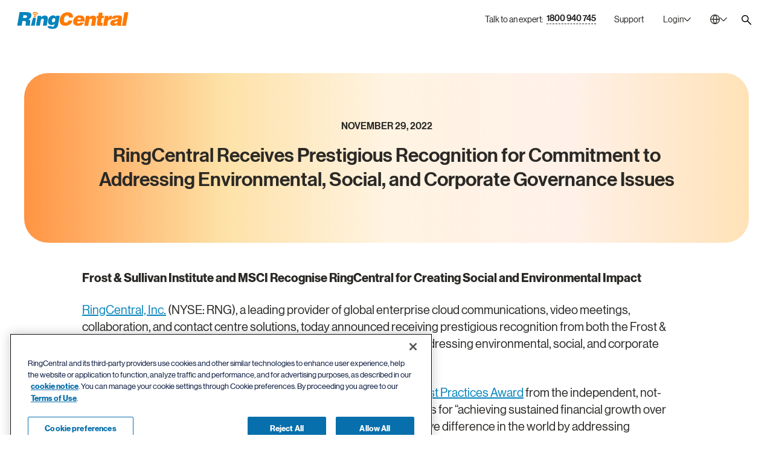

--- FILE ---
content_type: text/html;charset=utf-8
request_url: https://origin-aws78.ringcentral.com/au/en/whyringcentral/company/pressreleases/addressing-environmental-social-and-corporate-governance-issues.html
body_size: 29455
content:

<!DOCTYPE HTML>
<html lang="en-AU">
    <head>
	<meta charset="UTF-8"/>
	<title>RingCentral Receives Prestigious Recognition for Commitment to Addressing Environmental, Social, and Corporate Governance Issues | RingCentral AU</title>
	
	<meta name="description" content="RingCentral, Inc. (NYSE: RNG), a leading provider of global enterprise cloud communications, video meetings, collaboration, and contact centre solutions, today announced receiving prestigious recognition from both the Frost &amp;  Sullivan Institute"/>
	<meta name="template" content="press-release-page"/>
	<meta name="robots" content="noindex, follow"/>
	<meta name="viewport" content="width=device-width, initial-scale=1"/>
	<meta http-equiv="X-UA-Compatible" content="IE=Edge"/>
	

	

<meta name="referrer" content="no-referrer-when-downgrade"/>


    

    
	    
		    <link rel="preconnect" href="https://cdn.cookielaw.org"/>
		    <link rel="preload" href="https://cdn.cookielaw.org/scripttemplates/otSDKStub.js" as="script"/>
	    
        <script src="https://cdn.cookielaw.org/scripttemplates/otSDKStub.js" type="text/javascript" charset="UTF-8" data-domain-script="6ac561ff-e2a0-4962-abc5-fc5fab405159"></script>
        <script type="text/javascript">
			window.isOneTrust = true;

			function OptanonWrapper() {
			}
        </script>
    



    
	
			<link rel="canonical" href="https://www.ringcentral.com/whyringcentral/company/pressreleases/ringcentral-receives-prestigious-recognition-for-commitment-to-addressing-environmental-social-and-corporate-governance-issues.html" source="manually-set-canonical-url"/>
	


    
	
			<meta content="RingCentral Receives Prestigious Recognition for Commitment to Addressing Environmental, Social, and Corporate Governance Issues | RingCentral AU" property="og:title" />
	


    
	
			<meta content="RingCentral, Inc. (NYSE: RNG), a leading provider of global enterprise cloud communications, video meetings, collaboration, and contact centre solutions, today announced receiving prestigious recognition from both the Frost &amp;  Sullivan Institute" property="og:description" />
	


    
	
			<meta content="https://www.ringcentral.com/content/dam/rc-www/en_us/images/content/newsroom/og-rc-logo-in-white-bg.png" property="og:image" />
	


    
	
			<meta content="RingCentral" property="og:site_name" />
	


    
	
			<meta content="https://www.ringcentral.com/whyringcentral/company/pressreleases/ringcentral-receives-prestigious-recognition-for-commitment-to-addressing-environmental-social-and-corporate-governance-issues.html" source="manually-set-canonical-url" property="og:url" />
	


    
	
			<meta content="en_AU" property="og:locale" />
	


    
	
			<meta content="website" property="og:type" />
	


    
	
			<meta name="twitter:title" content="RingCentral Receives Prestigious Recognition for Commitment to Addressing Environmental, Social, and Corporate Governance Issues | RingCentral AU" />
	


    
	
			<meta name="twitter:description" content="RingCentral, Inc. (NYSE: RNG), a leading provider of global enterprise cloud communications, video meetings, collaboration, and contact centre solutions, today announced receiving prestigious recognition from both the Frost &amp;  Sullivan Institute" />
	


    
	
			<link rel="alternate" hreflang="en-AU" href="https://www.ringcentral.com/whyringcentral/company/pressreleases/ringcentral-receives-prestigious-recognition-for-commitment-to-addressing-environmental-social-and-corporate-governance-issues.html" source="manually-set-canonical-url"/>
	


    
	
			<link rel="alternate" hreflang="x-default" href="https://www.ringcentral.com/whyringcentral/company/pressreleases/ringcentral-receives-prestigious-recognition-for-commitment-to-addressing-environmental-social-and-corporate-governance-issues.html" source="manually-set-canonical-url"/>
	


    
	
			<meta name="viewport" content="width=device-width, initial-scale=1" />
	





	
		
			




<link rel="icon" type="image/png" sizes="32x32" href="/content/dam/rc-www/en_us/images/favicon/ringcentral_2.0_icon_favicon.png"/>


<link rel="shortcut icon" href="/content/dam/rc-www/en_us/images/favicon/ringcentral_2.0_icon_favicon.ico"/>







		
	


<style>
	body {
		font-family: 'neue_haas_grotesk_display_pro', Helvetica, Arial, sans-serif;
	}

	:root {
		--content-width: 1288px;
	}
</style>

	<link rel="preload" as="font" href="/etc.clientlibs/commons/clientlibs/font-neue-haas-grotesk-display-pro/resources/fonts/web/neuehaasdisplayroman.woff2" crossorigin/>

	<link rel="preload" as="font" href="/etc.clientlibs/commons/clientlibs/font-neue-haas-grotesk-display-pro/resources/fonts/web/neuehaasdisplaymediu.woff2" crossorigin/>

	<link rel="preload" as="font" href="/etc.clientlibs/commons/clientlibs/font-neue-haas-grotesk-display-pro/resources/fonts/web/neuehaasdisplaybold.woff2" crossorigin/>


	
	<link rel="stylesheet" href="/etc.clientlibs/rc-www/clientlibs/essential-css.min.9ce4f8745cdea8702b546804946ad859.css" type="text/css"/>




<script>
	window.FireThirdPartyTags = true;
</script>








<script>
	window.LOCAL_STORAGE_ENABLED = (function() {
		const test = '__storage_test__';
		try {
			localStorage.setItem(test, test);
			localStorage.removeItem(test);
			return true;
		} catch (e) {
			return false;
		}
	})();
	const RCInherited = {
		dataLayerEnabled: true,
		launchLoadStrategy: "",
		launchPlacement: "head",
		smartBannerEnabled: true,
		omnitureChannel: "Other",
		productName: "Engage Digital",
		businessIdentityId: 3,
		snapIn: {
			sourceURL: ""
		},
		chiliPiper: {
			status: "",
			subdomain: "",
			thankYouModalHash: "",
			router: ""
		},
		video: {
			tracking: true
		},
		invocaDelay: "",
		invocaCampaignNotes: "",
		fraudEmailDomains: "",
		engageChat: false,
		defaultPhoneNumber: "1800 940 745",
		firebase: {"storageBucket":"jupiter-ca30a.appspot.com","apiKey":"AIzaSyAMEhBz7K7CNr1XFkBWh0xx8fzqc7omv6c","messagingSenderId":"939459062083","appId":"1:939459062083:web:6371af2f8ab379d778e7f6","projectId":"jupiter-ca30a","databaseURL":"https://jupiter-ca30a.firebaseio.com","authDomain":"jupiter-ca30a.firebaseapp.com"},
		dataLayerVarName: "aadl",
		leadsource: "AU RC Website",
		segmentId: "",
		breakpoints: {
			tablet: 1229,
			mobile: 767,
		},
		zoominfo: {
			enabled: false,
		},
		geo: {
			onPageLoad: false,
		},
		rcTrackingEnabled: true,
		clicktailEnabled: false,
	};
	const RCPage = {
		countryName: "Australia",
		isProd: true,
		disableMarketingTrack: false,
		name: "addressing-environmental-social-and-corporate-governance-issues",
		customName: "",
		glipAppHost: "app.glip.com",
		glipApiHost: "entry.glip.com",
		glipHost: "www.glip.com",
		redirects: [],
		currentPagePath: "/content/rc-www/au/en/whyringcentral/company/pressreleases/addressing-environmental-social-and-corporate-governance-issues",
		currentPathname: location.pathname,
		browserLanguage: navigator.language,
		websiteLanguage: document.documentElement.getAttribute('lang'),
		rcvSecureOrigin: "https://secure.ringcentral.com.au",
		rcvSignupOrigin: "https://signup.ringcentral.com.au",
		rcvEventsOrigin: "https://events.ringcentral.com",
		rcAdminPortalLink: "https://service.ringcentral.com/",
		drift: {
			enabled: false,
			interactionId: {
				online: "",
				offline: ""
			},
			options: {
				timeOffset: "",
				workingHoursBegin: "",
				workingHoursEnd: "",
				delayOpenSideBar: "",
				engageIntegration: false,
				disableAutoOpen: false,
			},
			userAttributeArr: null,
			numberOfEmployees: null,
			phoneNumber: window.receivedPhone || RCInherited.defaultPhoneNumber,
			welcomeMessageCopy: "",
			isMobileDisable: false
		},
		form: {
			leadsources: {
				normal: 'AU RC Website',
				download: 'AU RC Asset Download'
			},
			product: RCInherited.productName || window.LOCAL_STORAGE_ENABLED &&
				localStorage.getItem('referrerProductName') || 'General'
		},
		localizedLinks: [{"root":"/content/rc-www/at/de","uri":"/at/de/"},{"root":"/content/rc-www/bg/bg","uri":"/bg/bg/"},{"root":"/content/rc-www/bg/en","uri":"/bg/en/"},{"root":"/content/rc-www/ca/en","uri":"/ca/en/"},{"root":"/content/rc-www/ca/fr","uri":"/ca/fr/"},{"root":"/content/rc-www/ch/en","uri":"/ch/en/"},{"root":"/content/rc-www/cn/zh","uri":"/cn/zh/"},{"root":"/content/rc-www/de/de","uri":"/de/de/"},{"root":"/content/rc-www/es/es","uri":"/es/es/"},{"root":"/content/rc-www/fr/fr","uri":"/fr/fr/"},{"root":"/content/rc-www/gb/en","uri":"/gb/en/"},{"root":"/content/rc-www/ie/en","uri":"/ie/en/"},{"root":"/content/rc-www/in/en","uri":"/in/en/"},{"root":"/content/rc-www/it/it","uri":"/it/it/"},{"root":"/content/rc-www/mx/es","uri":"/mx/es/"},{"root":"/content/rc-www/nl/en","uri":"/nl/en/"},{"root":"/content/rc-www/pt/pt","uri":"/pt/pt/"},{"root":"/content/rc-www/sg/en","uri":"/sg/en/"},{"root":"/content/rc-www/tw/en","uri":"/tw/en/"},{"root":"/content/rc-www/us/en","uri":"/"}],
		leadSystemSource: "" === "enabled" &&
		"" && "" ?
			"Chili Piper Integration" : "",
		href: location.href
	};

	window.InvocaTagId = "1834/1150698260";
</script>


	
	<script src="/etc.clientlibs/rc-www/clientlibs/essential-sync-js.min.426b2b6c8c268ee686e9eb4e972aa100.js"></script>



	
	<script src="/etc.clientlibs/rc-www/clientlibs/essential-async-js.min.75b60c84ca833f33cb29f1f346c884e8.js" async="true"></script>
<script src="/etc.clientlibs/rc-www/clientlibs/utility/personalization.min.56e31fb6ef950787f94acb03de690b61.js" async="true" type="text/plain" class="optanon-category-C0002"></script>





<script>
	!(async () => {
		await window.globalEventBus.waitForEvents([
			'tools-loaded',
			'onetrust-helper-loaded',
		]);
		
		const DYNAMIC_LES_COLLECTION = []
		const BMID_COOKIE_NAME = 'gw_bmid_lead';
		const BMID_PARAM_KEY = 'BMID';

		if (!DYNAMIC_LES_COLLECTION || !Array.isArray(DYNAMIC_LES_COLLECTION) || !DYNAMIC_LES_COLLECTION.length) return;

		let bmidLeadValue = GetParamsManager.getParam(BMID_PARAM_KEY);
		if (bmidLeadValue) {
			setDynamicLes();
		} else {
			await window.OneTrustHelper.addCheck({
				groupsAllowedCallback: () => {
					bmidLeadValue = CookiesManager.getCookie(BMID_COOKIE_NAME);
					setDynamicLes();
				},
				cookies: BMID_COOKIE_NAME,
			});
		}

		function setDynamicLes() {
			const lesItem = DYNAMIC_LES_COLLECTION.find(item => item.key === bmidLeadValue);
			if (lesItem) RCPage.dynamicLes = lesItem.value;
		}
	})()
</script>





	

    

    
    








<script>
	window.lottieClientLibPath = "/etc.clientlibs/commons/clientlibs/vendor/lottie/bundles/js-modern.min.be76da4994904bdc374d73bfa21d1de5.js";
</script>






	
	
	
	
	
	
	
	<script src="/etc.clientlibs/commons/clientlibs/utility/data-layer/bundles/js-modern.min.8de6d491dd5a61581058ca54f2b93ffc.js" async="true"></script>


	<script>
		(async () => {
			let IS_SIMPLIFIED_VERSION = false;
			try {
				IS_SIMPLIFIED_VERSION = sessionStorage.getItem('switchOffThirdPartyTags') === 'true';
			} catch (e) {
				console.warn(e);
			}
			if (IS_SIMPLIFIED_VERSION) return;
			if(RCInherited.launchLoadStrategy === 'windowLoad'){
				await new Promise(resolve => window.addEventListener('load', resolve));
			}
			if(RCInherited.dataLayerEnabled) {
				await new Promise(resolve => window.globalEventBus.on('data-layer-loaded', resolve));
			}
			await new Promise(resolve => {
				window.OneTrustHelper.addCheck({
					groupsAllowedCallback: resolve,
					groups: ['C0002', 'C0004'],
				});
			});
			const script = document.createElement('script');
			script.async = true;
			script.src = "/etc/clientlibs/launch/3551190ddf9afa6095a00e585d50875b/4baf621ced03/e3c756f147d3/launch-9b3dbd116c0d.min.js";
			const target = RCInherited.launchPlacement === 'body' ? document.body : document.head;
			target.append(script);
		})();
	</script>


	
	
	

	
	
	
	<script src="/content/dam/rc-www/en_us/clientlibs/inherited.clientlib.min.f93267b94be58a7eb24c27291d19d65e.js"></script>


	
	
	
	
	
	<script src="/etc.clientlibs/rc-www/clientlibs/utility/dynamic-number.min.98ba259e830e82e614a74bcab74a82cd.js" type="text/plain" class="optanon-category-C0002"></script>






	
	<script src="/etc.clientlibs/rc-www/clientlibs/base.min.eece8053be9ae2ce191f963bd15696f4.js" async="true"></script>



	
    
    

    

    
    
    

	
</head>
    <body class="press-release base page basicpage CID-press-release-58606182 IID-press-release-47bf4f14" id="press-release-a807f6171f">
        
        
        
            




            



            <style>
	.skip-link {
		display: block;
		position: fixed;
		top: -100px;
		left: 50%;
		z-index: 9999;
		transform: translateX(-50%);
		font-weight: 500;
		color: #066FAC;
		border: 1px dashed #066FAC;
		border-radius: 30px;
		padding: 4px;
		transition: all 1s;
	}
	
	.skip-link__text {
		display: inline-block;
		background-color: white;
		border: 1px solid #066FAC;
		border-radius: 30px;
		padding: 13px 30px 15px;
	}
	
	.skip-link:focus {
		top: 30px;
	}
	
	@media (max-width: 767px) {
		.skip-link {
			display: none;
		}
	}
</style>

<a class="skip-link" href="#maincontent">
	<span class="skip-link__text">Skip to main content</span>
</a>


<div class="l-site">
	
	
	
		
	
		
			<nav class="root parsys CID-parsys-1e792177 IID-parsys-6395764c">



	
	
	
	
		
			<div class="anchor-element IID-anchor-element-6b8a8c60 CID-anchor-element-c02c863f">



<div class="anchor-element__wrap" data-no-focus-visible="true" tabindex="-1" data-id="back-to-top">
	<div class="anchor-element__content">
	
		
			




		
	
</div>
</div>


	
	
	
	
	

	
	
	<script src="/etc.clientlibs/rc-www/components/content/anchor-element/clientlibs/common.min.f5e99c35e66643b861fb98b086804ecc.js" async="true"></script>



</div>

		
	


	
	
	
	
		
			<div class="rawhtml IID-rawhtml-e0d8bf44 CID-rawhtml-3925c5d8">




	
	
	
	
	

	
	
	







<div class="rawhtml__wrapper" data-dl-custom-type=" ">
	<style>
	.global-header__logo {
		z-index: 2;
	}
	@media (min-width:1230px){
		/*Login hover color*/
		[data-login="new"].login--active .login__toggler {
			background: none;
		}
		[data-login="new"] .login__toggler:hover{
			background-color: rgba(43, 41, 38, 0.1);
		}
	}
	@media only screen and (min-width: 1230px){
			.global-header__search{
			margin-top: 8px;
		}
	}

</style>
</div>


</div>

		
	


	
	
	
	
		
			<div class="global-header IID-global-header-1b624452 CID-global-header-58344ef6">




	
	
	
	
	<link rel="stylesheet" href="/etc.clientlibs/rc-www/clientlibs/utility/select.min.ab5d5481210a274acf24c3a684f10d8d.css" type="text/css"/>
<link rel="stylesheet" href="/etc.clientlibs/rc-www/components/structure/global-header/clientlibs/design-2023.min.4cb42b21a5b761b4b8d2db5896edbc09.css" type="text/css"/>


	
	
	<script src="/etc.clientlibs/commons/clientlibs/utility/sticky/bundles/js-modern.min.10359e9f58f18edad438134e119b399b.js" async="true"></script>
<script src="/etc.clientlibs/rc-www/clientlibs/utility/select.min.c9434e510badd2dbf1b22b519684f5f8.js" async="true"></script>
<script src="/etc.clientlibs/rc-www/components/structure/global-header/clientlibs/design-2023.min.1f5b3b9c0faf2895dedba4352531479d.js" async="true"></script>






<div class="global-header__sticky">
	<div class="global-header__sticky-wrapper">
		<div class="global-header__wrapper global-header__wrapper--design-2023" data-dl-cmp="Header">
			<div class="global-header__bg"></div>
			<div class="l-container global-header__container">
				<div class="global-header__mob-overlay"></div>
				<div class="global-header__content">
					<div class="global-header__logo">
						<div class="logo">
	
		
			

<style>.IID-logo-4a1eb548{color:#002fa7}</style>


	
	
	
	
	

	
	
	





<div class="logo__wrapper" data-dl-custom-type="headerButtons">
	<a class="logo__link" href="/au/en/" title="RingCentral Logo" aria-label="RingCentral Logo" data-dl-name="Logo" data-automation-id="Logo">
        <span class="logo__img-block" aria-hidden="true">
            
	
		
		
			<svg xmlns="http://www.w3.org/2000/svg" aria-labelledby="svg-1330251413-263886854-title" class="logo__img" fill="none" height="146" id="svg-1330251413-263886854" role="img" viewBox="0 0 961 146" width="961">
    <title id="svg-1330251413-263886854-title">RingCentral Logo</title>
    
    <path clip-rule="evenodd" d="M174.671 17.6394C174.671 17.6396 174.672 17.6396 174.673 17.6396C175.436 19.1741 177.059 19.9746 178.653 19.8197C179.132 19.768 179.597 19.6279 180.04 19.4139C182.021 18.4069 182.821 16.0054 181.822 14.0208C181.549 13.3826 176.126 3.40055 160.614 0.637594C156.804 -0.0448463 153.373 -0.100179 150.374 0.217063C140.613 1.23519 135.501 6.18196 135.11 6.56191C133.542 8.11492 133.542 10.6639 135.11 12.2169C136.666 13.7884 139.208 13.8032 140.765 12.2317C140.765 12.2317 140.813 12.1616 141.222 11.8776C142.391 10.9517 145.726 8.74572 151.204 8.17395C153.469 7.94155 156.11 7.96737 159.183 8.51701C165.432 9.66425 169.287 12.0841 171.663 14.1462C172.832 15.1975 173.632 16.1345 174.119 16.7911C174.355 17.1121 174.518 17.374 174.595 17.5215C174.634 17.5806 174.651 17.6101 174.66 17.6248C174.667 17.6363 174.668 17.6388 174.671 17.6394ZM926.183 1.0289L905.828 118.379H939.743L960.106 1.0289H926.183ZM447.474 45.7813C447.43 46.1096 447.389 46.4674 447.389 46.8695H481.924C482.009 46.0469 482.075 45.287 482.075 44.5603V42.2437C482.075 29.3105 478.088 19.2805 470.142 12.1942C462.178 5.10048 450.122 1.56285 433.991 1.56285C426.285 1.56285 418.811 2.92404 411.559 5.63167C404.318 8.36512 397.774 12.2421 391.916 17.2811C386.054 22.3127 381.071 28.4215 376.961 35.6148C372.841 42.8302 370.033 50.8904 368.48 59.8174C368.071 62.1894 367.761 64.4728 367.558 66.6787C367.344 68.881 367.248 71.0205 367.248 73.0641C367.248 80.1726 368.348 86.5027 370.561 92.1097C372.76 97.7021 376.013 102.461 380.266 106.364C384.538 110.27 389.75 113.243 395.915 115.298C402.082 117.356 409.172 118.382 417.185 118.382C424.485 118.382 431.39 117.331 437.923 115.224C444.442 113.129 450.355 110.086 455.641 106.142C460.934 102.191 465.516 97.3774 469.364 91.7335C473.207 86.0784 476.162 79.6524 478.22 72.4555H443.239C441.597 77.8154 439.004 82.2826 435.463 85.8682C431.903 89.4611 427.207 91.2539 421.349 91.2539C417.86 91.2539 414.982 90.7781 412.721 89.7894C410.46 88.823 408.634 87.4802 407.25 85.7907C405.863 84.0901 404.882 82.1055 404.318 79.8553C403.757 77.6051 403.48 75.1373 403.48 72.4555C403.48 70.7069 403.565 68.881 403.783 66.9812C403.986 65.0962 404.296 63.1079 404.698 61.0421C406.546 50.2743 409.748 42.1773 414.263 36.7731C418.771 31.3763 424.271 28.6945 430.76 28.6945C436.101 28.6945 440.233 30.0741 443.161 32.8481C446.09 35.6148 447.562 39.5692 447.562 44.7152C447.562 45.1284 447.533 45.4862 447.474 45.7813ZM551.122 63.6157C551.225 63.0698 551.284 62.2656 551.284 61.1737C551.284 57.6877 550.082 54.7514 547.71 52.3721C545.312 49.9854 542.324 48.7939 538.735 48.7939C533.637 48.7939 529.513 50.1108 526.355 52.7778C523.197 55.4486 521.191 59.0489 520.32 63.6157H551.122ZM517.383 80.9054C517.28 81.4329 517.199 81.9826 517.147 82.5211C517.081 83.0597 517.066 83.6057 517.066 84.159C517.066 88.3016 518.42 91.5736 521.131 94.0156C523.857 96.4687 527.222 97.675 531.228 97.675C533.954 97.675 536.577 97.0516 539.059 95.8195C541.56 94.5616 543.619 92.7098 545.245 90.1903H577.693C575.299 95.5133 572.178 99.9584 568.323 103.555C564.453 107.13 560.204 110.04 555.523 112.287C550.845 114.493 545.932 116.082 540.775 117.005C535.595 117.919 530.542 118.384 525.536 118.384C519.449 118.384 513.85 117.621 508.751 116.094C503.639 114.577 499.238 112.298 495.553 109.251C491.849 106.222 488.975 102.5 486.913 98.0845C484.848 93.6763 483.804 88.6188 483.804 82.8494C483.804 81.4329 483.903 79.9832 484.058 78.5187C484.202 77.0579 484.405 75.5824 484.623 74.0441C485.818 67.098 488.157 60.7605 491.639 55.0612C495.11 49.3619 499.371 44.5221 504.421 40.5566C509.478 36.5837 515.126 33.5219 521.371 31.3381C527.631 29.1654 534.171 28.0846 541.011 28.0846C547.861 28.0846 553.918 29.0658 559.193 31.0172C564.453 32.9649 568.902 35.691 572.488 39.1696C576.059 42.6445 578.788 46.8904 580.625 51.8888C582.477 56.8725 583.399 62.3689 583.399 68.3485C583.399 72.0448 582.96 76.2206 582.097 80.9054H517.383ZM625.346 32.9698H594.392L579.714 118.382H613.622L621.115 74.8606C621.989 69.3199 623.616 64.9892 625.999 61.8979C628.393 58.8066 632.218 57.261 637.43 57.261C641.116 57.261 643.635 58.2349 644.993 60.1936C646.354 62.1451 647.036 64.5871 647.036 67.5271C647.036 69.3863 646.874 71.2713 646.553 73.2338L638.714 118.382H672.637L681.416 67.1951C682.069 63.4989 682.409 59.9797 682.409 56.6118C682.409 48.1347 680.177 41.6534 675.721 37.212C671.257 32.7632 664.256 30.5241 654.687 30.5241C648.172 30.5241 642.473 31.8632 637.582 34.5155C632.694 37.201 627.858 41.1222 623.066 46.342L625.346 32.9698ZM735.326 117.738C731.508 117.938 728.003 118.118 724.79 118.229C721.6 118.343 718.634 118.38 715.911 118.38C710.802 118.38 706.516 118.133 703.045 117.654C699.562 117.174 696.788 116.289 694.723 115.045C692.657 113.806 691.192 112.128 690.314 110.069C689.447 108.029 689.02 105.406 689.02 102.26C689.02 100.308 689.16 98.1025 689.429 95.6494C689.702 93.2074 690.093 90.5035 690.643 87.5745L696.847 51.9032H684.774L688.046 32.3264H700.588L705.324 5.75179H738.727L734.009 32.3264H750.303L747.034 51.9032H730.737L725.37 82.9929C725.148 83.9816 724.993 84.8558 724.875 85.66C724.761 86.4937 724.706 87.2204 724.706 87.877C724.706 89.9538 725.37 91.4257 726.664 92.311C727.985 93.1742 730.42 93.6021 734.009 93.6021H739.384L735.326 117.738ZM788.103 32.9698H757.286L742.626 118.382H776.531L781.585 88.8783C783.211 79.6672 786.066 73.1748 790.143 69.4822C794.223 65.797 799.726 63.9415 806.68 63.9415C807.879 63.9415 809.048 64.0596 810.199 64.2625C810.424 64.3073 810.649 64.3518 810.873 64.3962L811.294 64.4793C812.052 64.6289 812.801 64.7769 813.526 64.9265L819.572 31.0184C818.856 30.928 818.146 30.8147 817.486 30.7093L817.486 30.7091L817.367 30.6901C816.658 30.5831 815.924 30.5241 815.164 30.5241C802.22 30.5241 792.334 37.1014 785.506 50.2485H785.163L788.103 32.9698ZM849.266 99.1371C852.184 99.1371 854.777 98.617 857.005 97.5288C859.23 96.4442 861.104 94.9466 862.616 93.0284C864.155 91.1323 865.328 88.9079 866.206 86.3441C867.083 83.7988 867.674 81.0654 868.006 78.1253C864.97 79.4238 861.886 80.3718 858.798 80.9879C855.711 81.5781 852.815 82.231 850.159 82.9393C847.499 83.6439 845.194 84.6436 843.312 85.9531C841.398 87.2516 840.232 89.2473 839.801 91.9881V92.9546C839.801 94.8211 840.579 96.3078 842.165 97.4402C843.737 98.5912 846.112 99.1371 849.266 99.1371ZM864.94 118.566L864.741 106.821C859.215 111.365 853.745 114.446 848.352 116.017C842.988 117.581 837.093 118.378 830.671 118.378C827.093 118.378 823.658 117.976 820.408 117.175C817.151 116.36 814.322 115.084 811.935 113.328C809.534 111.594 807.63 109.466 806.217 106.883C804.819 104.349 804.104 101.265 804.104 97.6723C804.104 96.1562 804.255 94.4778 804.602 92.637C805.682 86.211 808.051 81.1942 811.684 77.5459C815.325 73.9123 819.571 71.1715 824.407 69.3271C829.217 67.4716 834.352 66.2026 839.723 65.4833C842.032 65.1822 844.272 64.8913 846.442 64.6095C849.325 64.2353 852.084 63.877 854.719 63.5319C859.333 62.9232 863.258 62.1338 866.449 61.0862C869.644 60.0459 871.488 58.183 871.909 55.4643C871.909 55.2504 871.949 55.0585 871.997 54.8962C872.045 54.7302 872.071 54.5495 872.071 54.3318C872.082 53.0186 871.687 51.9857 870.931 51.2332C870.171 50.4807 869.271 49.9015 868.234 49.5068C867.213 49.1305 866.11 48.8723 864.907 48.6953C863.716 48.5329 862.723 48.4518 861.971 48.4518C860.761 48.4518 859.499 48.5329 858.145 48.6953C856.788 48.8723 855.497 49.2523 854.305 49.8536C853.11 50.4512 852.007 51.2885 850.971 52.3731C849.941 53.4686 849.196 54.9294 848.765 56.7812H816.166C816.93 52.196 818.45 48.1604 820.737 44.6264C823.016 41.0962 826.259 38.0971 830.427 35.6625C834.622 33.2168 839.742 31.3391 845.828 30.0407C851.915 28.7164 859.215 28.0893 867.674 28.0893C875.395 28.0893 881.732 28.602 886.653 29.6423C891.607 30.6604 895.499 32.1618 898.314 34.1242C901.143 36.0646 903.105 38.4107 904.186 41.122C905.267 43.837 905.828 46.8877 905.828 50.263C905.828 52.314 905.684 54.4388 905.415 56.6005C905.138 58.7806 904.776 61.0566 904.352 63.4544L897.495 103.39C897.196 105.234 897.019 106.758 897.019 107.942C897.019 109.156 897.225 110.207 897.668 111.126C898.1 112.048 898.93 113.118 900.11 114.316L899.988 118.566H864.94ZM164.706 26.7555C164.697 26.7619 164.695 26.7594 164.678 26.727C164.655 26.684 164.603 26.5883 164.467 26.3903L164.46 26.3818C164.197 26.0531 163.786 25.537 163.139 24.9775C161.858 23.8561 159.719 22.5059 156.185 21.8456C154.444 21.5321 152.957 21.5173 151.718 21.6501C148.671 21.9711 146.863 23.1847 146.247 23.6569C146.074 23.7897 146.085 23.8081 146.085 23.8081C144.786 25.1029 142.669 25.114 141.356 23.8081C140.05 22.4986 140.05 20.3885 141.356 19.0753C141.68 18.747 144.919 15.652 151.017 15.0102C152.883 14.822 155.008 14.8663 157.358 15.2795V15.2758C166.979 16.9911 170.461 23.2253 170.682 23.7565C171.509 25.387 170.848 27.4085 169.192 28.2311C168.827 28.4229 168.432 28.5409 168.034 28.5778C166.698 28.718 165.341 28.0245 164.706 26.7555ZM153.155 42.3399C157.943 42.3546 161.831 39.0568 161.857 34.9437C161.886 30.8565 158.013 27.4848 153.225 27.459C148.422 27.4479 144.523 30.7532 144.516 34.8736C144.493 38.9609 148.359 42.3178 153.155 42.3399Z" fill="#FF7A00" fill-rule="evenodd"/>
    
    <path clip-rule="evenodd" d="M65.8562 51.2376H50.7097L54.6088 27.9314H72.5367C76.5539 27.9314 79.8296 28.7208 82.3159 30.2886C84.8243 31.8748 86.0601 34.3389 86.0601 37.7032C86.0601 38.8025 86.0158 39.6103 85.9015 40.1489C85.2559 44.2915 83.2381 47.1651 79.8628 48.7956C76.4986 50.415 71.8321 51.2376 65.8562 51.2376ZM39.1268 117.899L46.143 76.9897H57.8736C64.7128 76.9897 69.4124 77.8308 71.9688 79.5055C74.5215 81.2135 75.8089 84.1092 75.8089 88.2408C75.8089 90.7455 75.4769 93.7667 74.8203 97.367C74.171 100.949 73.6988 104.188 73.4332 107.047C73.1713 109.953 73.0238 112.3 73.0238 114.162C73.0238 115.564 73.1308 116.815 73.3595 117.899H112.314L112.793 114.321C110.846 114.321 109.868 113.011 109.868 110.415C109.868 108.884 110.078 106.766 110.525 104.048C110.953 101.336 111.55 97.9056 112.314 93.7667C113.077 89.3179 113.457 85.4188 113.457 82.0398C113.457 78.7862 113.077 76.1265 112.314 74.0644C111.55 71.9913 110.495 70.2538 109.141 68.841C107.777 67.4282 106.15 66.2625 104.239 65.3403C102.347 64.4144 100.196 63.518 97.8093 62.6363C104.973 60.803 110.599 57.2395 114.667 51.9755C118.751 46.6968 121.381 40.6913 122.576 33.9554C123.119 30.9158 123.403 28.2377 123.403 25.969C123.403 21.6198 122.558 17.8793 120.854 14.7217C119.179 11.5603 116.464 8.93752 112.716 6.82381C108.964 4.7064 104.128 3.13494 98.2077 2.0873C92.2907 1.06549 85.0237 0.552734 76.4581 0.552734H21.0366L0.659302 117.899H39.1268ZM137.751 48.5791L118.657 117.9H152.406L162.315 48.5791H137.751ZM177.394 32.4887H208.366L206.079 45.8609C210.859 40.6411 215.699 36.7235 220.583 34.0344C225.482 31.3858 231.189 30.043 237.707 30.043C247.257 30.043 254.274 32.2821 258.73 36.7309C263.19 41.1723 265.41 47.6536 265.41 56.1307C265.41 59.4986 265.082 63.0178 264.44 66.714L255.639 117.901H221.723L229.555 72.7527C229.879 70.7902 230.053 68.9052 230.053 67.046C230.053 64.106 229.355 61.664 228.002 59.7126C226.648 57.7538 224.117 56.7799 220.425 56.7799C215.216 56.7799 211.387 58.3255 209.015 61.4168C206.617 64.5118 204.983 68.8388 204.127 74.3795L196.624 117.901H162.727L177.394 32.4887ZM310.705 54.044C312.553 53.0554 314.726 52.5721 317.22 52.5721H317.559C321.897 52.5721 324.933 53.8559 326.667 56.427C328.404 58.9834 329.29 62.0562 329.29 65.6676C329.29 67.5231 329.113 69.327 328.803 71.0792C328.371 73.37 327.703 75.5833 326.84 77.7118C325.977 79.8402 324.856 81.7253 323.505 83.3668C322.144 84.9899 320.51 86.3179 318.614 87.2659C316.699 88.2619 314.567 88.7673 312.17 88.7673H311.365C307.544 88.664 304.814 87.3877 303.117 84.9087C301.45 82.452 300.609 79.5378 300.598 76.1403C300.598 75.5021 300.616 74.8418 300.686 74.1815C300.73 73.5434 300.808 72.8203 300.926 72.0457C301.346 69.327 301.985 66.7743 302.804 64.3581C303.608 61.9566 304.666 59.8835 305.972 58.1497C307.289 56.4012 308.861 55.0326 310.705 54.044ZM297.012 121.189V120.706H262.949V121.831C262.949 124.892 263.691 127.829 265.14 130.64C266.612 133.48 268.91 135.974 272.075 138.158C275.226 140.323 279.361 142.049 284.463 143.363C289.575 144.665 295.813 145.31 303.202 145.31C313.748 145.31 322.222 144.137 328.64 141.821C335.044 139.482 340.102 136.247 343.791 132.111C347.483 127.98 350.176 123.14 351.873 117.607C353.544 112.059 354.927 106.079 356.027 99.6864L367.923 30.8927H338.091L336.306 42.0589C333.908 37.9495 330.669 34.6443 326.589 32.1691C322.532 29.6901 317.887 28.4581 312.66 28.4581C305.589 28.4581 299.436 29.7307 294.164 32.276C288.893 34.8398 284.381 38.1413 280.637 42.2286C276.878 46.3048 273.883 50.9454 271.673 56.1614C269.445 61.3849 267.888 66.5936 267.025 71.8133C266.793 73.3331 266.612 74.7939 266.461 76.2067C266.299 77.6196 266.21 79.0435 266.21 80.4416C266.21 84.9088 266.867 89.0809 268.165 92.9948C269.467 96.9123 271.422 100.277 274.041 103.113C276.646 105.928 279.877 108.163 283.725 109.779C287.58 111.398 292.076 112.232 297.174 112.232C303.375 112.232 308.566 111.303 312.749 109.454C316.932 107.617 320.425 105.426 323.262 102.933L321.952 109.941C320.868 116.046 319.064 120.333 316.574 122.83C314.066 125.324 310.38 126.563 305.496 126.563C302.01 126.563 299.675 125.87 298.48 124.461C297.499 123.468 297.012 122.391 297.012 121.189Z" fill="#0684BC" fill-rule="evenodd"/>
    
</svg>

		
		
	

        </span>
	</a>
</div>

		
	
</div>
					</div>
					<div class="global-header__parsys">
	
		
			



	
	
	
	
		
			<div class="grid IID-grid-7be6a928 CID-grid-1659f761">


	
	
	
	
	

	
	
	




	
	




<style>
	.IID-grid-7be6a928{margin:17px 0 3px}@media (max-width: 1229px){.IID-grid-7be6a928{margin:0 0 28px}}
	@media (max-width: 1229px){.IID-grid-7be6a928{--halfHorizGap:0px;--halfVertGap:8px}}
</style>



<div class="grid__parsys l-flex--align-items-center           ">
	
		
	
		
			<div class="grid-item l-tab-flex__col--12 l-mob-flex__col--12 IID-grid-item-22c96b0 CID-grid-item-1e7a19ff">


	
	
	
	
	

	
	
	



<style>.IID-grid-item-22c96b0{margin:0 30px 0 0}@media (max-width: 767px){.IID-grid-item-22c96b0{margin:0}}</style>


	
	




<div class="grid-item__parsys" data-delegate-hover="true">
	
		
			



	
	
	
	
		
			<div class="phone-number CID-phone-number-a7e901a9 IID-phone-number-4b3c212a">


	
	
	
	
	

	
	
	








<div class="phone-number__wrapper l-flex l-flex--align-items-center" data-dl-custom-type="headerButtons" data-automation-id="Phone number">
	<span class="phone-number__title">Talk to an expert:</span>
	<div class="phone-number__text l-flex l-flex--align-items-center">
		
		
		<a href="tel:1800 940 745" data-dl-name="Call" class="phone-number__dynamic-number dynamicNumber">
			1800 940 745
		</a>
	</div>
</div>
</div>

		
	



		
	
</div>


</div>

		
	

	
		
			<div class="grid-item l-tab-flex__col--12 l-mob-flex__col--12 IID-grid-item-a1ff7fa4 CID-grid-item-1e7a19ff">


	
	
	
	
	

	
	
	






	
	




<div class="grid-item__parsys" data-delegate-hover="true">
	
		
			



	
	
	
	
		
			<div class="grid IID-grid-fd9f5afe CID-grid-1659f761">


	
	
	
	
	

	
	
	




	
	








<div class="grid__parsys            ">
	
		
	
		
			<div data-support="tablet" class="grid-item CID-grid-item-1e7a19ff IID-grid-item-da238cfa">


	
	
	
	
	

	
	
	






	
	




<div class="grid-item__parsys" data-delegate-hover="true">
	
		
			



	
	
	
	
		
			<div class="cta cta--custom cta--link-desktop-size--default cta--link-tablet-size--default cta--link-mobile-size--default IID-cta-6a8d3c42 CID-cta-113ca695">




	
	
	
	
	

	
	
	





<style>
	
	.IID-cta-6a8d3c42.cta--custom .cta__el{font-size:14px;font-weight:400;color:#222;border-radius:4px}
</style>







<div class="cta__wrapper" data-dl-custom-type="headerButtons">
	<a class="cta__el cta__el--type--link" href="https://support.ringcentral.com/au/en/" aria-label="Support" tabindex="0" title="Support" target="_blank" rel="noopener noreferrer" data-dl-element="button" data-trackname="Site Header|Support" data-funnel-type="secure">
		
		<span class="cta__content">
			<span class="cta__text">Support</span>
			
		</span>
	</a>
</div>




</div>

		
	



		
	
</div>


</div>

		
	

	
</div>


</div>

		
	



		
	
</div>


</div>

		
	

	
		
			<div class="grid-item l-tab-flex__col--12 IID-grid-item-d028c0d5 l-mob-flex__col--12 CID-grid-item-1e7a19ff">


	
	
	
	
	

	
	
	



<style>.IID-grid-item-d028c0d5{padding:0 0 0 16px}@media (max-width: 1229px){.IID-grid-item-d028c0d5{padding:0}}</style>


	
	




<div class="grid-item__parsys" data-delegate-hover="true">
	
		
			



	
	
	
	
		
			<div data-login="new" class="login itlList IID-login-1ead0d20 CID-login-50763168">


	
	
	
	
	

	
	
	





<div class="login__wrapper" data-cs-override-id="login_button" data-dl-custom-type="headerButtons">
	<button class="login__toggler" title="Login" data-dl-element="button" data-automation-id="Login">
		<div class="login__toggler-text">Login</div>
		<div class="login__toggler-icon-block" aria-hidden="true">
			
	
		
		
			<svg xmlns="http://www.w3.org/2000/svg" class="login__toggler-icon" id="svg-2063957340" role="img" viewBox="0 0 12.812 6.906">
      
    <path d="M6.977 6.906H5.883L.009 1.025 1.042-.008l5.39 5.4c1.852-1.866 4.811-4.85 5.346-5.39l1.029 1.029z" fill-rule="evenodd"/>
    
</svg>

		
		
	

		</div>
	</button>
	
	<div class="login__dropdown">
		<div class="login__dropdown-content">
			<div class="login__item">
				<a href="https://app.ringcentral.com/" target="_blank" rel="noopener noreferrer" title="Access your calls, messages, and meetings." data-automation-id="Site Header|RingCentral App" data-trackname="Site Header|RingCentral App" data-dl-name="RingCentral App" class="login__link">
                <span class="login__link-icon-block" aria-hidden="true">
                    
	
		
		
			<img src="/content/dam/rc-www/en_us/images/svg/phoenix/rc-app-grey.svg" alt="Access your calls, messages, and meetings." width="48" loading="lazy" class="login__link-icon" height="48"/>
		
		
	

                </span>
					<span class="login__link-text">
                    <span class="login__link-title">RingCentral App</span>
                    <span class="login__link-desc">Access your calls, messages, and meetings.</span>
                </span>
				</a>
			</div>
		
			<div class="login__item">
				<a href="https://events.ringcentral.com/sign_in" target="_blank" rel="noopener noreferrer" title="Access your account and plan your next event." data-automation-id="Site Header|RingCentral Events" data-trackname="Site Header|RingCentral Events" data-dl-name="RingCentral Events" class="login__link">
                <span class="login__link-icon-block" aria-hidden="true">
                    
	
		
		
			<img src="/content/dam/rc-www/en_us/images/svg/phoenix/events-grey.svg" alt="Access your account and plan your next event." width="48" loading="lazy" class="login__link-icon" height="48"/>
		
		
	

                </span>
					<span class="login__link-text">
                    <span class="login__link-title">RingCentral Events</span>
                    <span class="login__link-desc">Access your account and plan your next event.</span>
                </span>
				</a>
			</div>
		
			<div class="login__item">
				<a href="https://service.ringcentral.com.au/" target="_blank" rel="noopener noreferrer" title="Access your account settings." data-automation-id="Site Header|Admin Portal" data-trackname="Site Header|Admin Portal" data-dl-name="Admin Portal" class="login__link">
                <span class="login__link-icon-block" aria-hidden="true">
                    
	
		
		
			<img src="/content/dam/rc-www/en_us/images/svg/phoenix/gear-grey.svg" alt="Access your account settings." width="48" loading="lazy" class="login__link-icon" height="48"/>
		
		
	

                </span>
					<span class="login__link-text">
                    <span class="login__link-title">Admin Portal</span>
                    <span class="login__link-desc">Access your RingCentral App account settings.</span>
                </span>
				</a>
			</div>
		
			<div class="login__item">
				<a href="https://billing-portal.ringcentral.com/app/overview" target="_blank" rel="noopener noreferrer" title="Billing Portal" data-automation-id="Site Header|Billing Portal" data-trackname="Site Header|Billing Portal" data-dl-name="Billing Portal" class="login__link">
                <span class="login__link-icon-block" aria-hidden="true">
                    
	
		
		
			<img src="/content/dam/rc-www/en_us/images/svg/phoenix/billing.svg" alt="Billing Portal" width="48" loading="lazy" class="login__link-icon" height="48"/>
		
		
	

                </span>
					<span class="login__link-text">
                    <span class="login__link-title">Billing Portal</span>
                    <span class="login__link-desc">Access and manage your billing information</span>
                </span>
				</a>
			</div>
		</div>
	</div>
</div>
</div>

		
	



		
	
</div>


</div>

		
	

	
		
			<div class="grid-item CID-grid-item-1e7a19ff IID-grid-item-3fafd02f">


	
	
	
	
	

	
	
	






	
	




<div class="grid-item__parsys" data-delegate-hover="true">
	
		
			



	
	
	
	
		
			<div class="country-switcher-v2 CID-country-switcher-v2-a5e488f0 IID-country-switcher-v2-24ebb34e">


	
	
	
	
	<link rel="stylesheet" href="/etc.clientlibs/rc-www/components/structure/country-switcher-v2/clientlibs/common.min.67d1b747a07d856e2128d1f19fe70803.css" type="text/css"/>


	
	
	<script src="/etc.clientlibs/rc-www/clientlibs/utility/dropdown.min.62fb2649b9398531493d7dc799d933c7.js" async="true"></script>
<script src="/etc.clientlibs/rc-www/components/structure/country-switcher-v2/clientlibs/common.min.3ee52109ad60ccbd12e678d41851e3be.js" async="true"></script>







<div class="country-switcher-v2__wrapper country-switcher-v2--grey" data-dl-custom-type=" " data-show-dropdown-action="click">
	
	<button class="country-switcher-v2__btn" aria-label=" - Australia" aria-expanded="false">
		
		<div class="country-switcher-v2__btn-flagIcon">
			
	
		
		
			<svg xmlns="http://www.w3.org/2000/svg" id="svg-1002644785" role="img" viewBox="0 0 16 16">
      
    <g clip-path="url(#svg-1002644785-a)">
            
        <path d="M8 0a8 8 0 1 0 0 16A8 8 0 0 0 8 0Zm6.6 7.3h-3.1C11.4 5 10.8 3 9.8 1.6c2.6.7 4.6 3 4.8 5.7ZM8 14.5c-1-.9-2-3-2.2-5.8h4.4c-.2 2.8-1.1 5-2.2 5.8ZM5.8 7.3C6 4.5 7 2.3 8 1.5c1 .9 2 3 2.2 5.8H5.8Zm.4-5.7C5.2 3 4.6 5 4.5 7.3H1.4c.2-2.7 2.2-5 4.8-5.7Zm-4.8 7h3.1c.1 2.4.7 4.4 1.7 5.8-2.6-.7-4.6-3-4.8-5.7Zm8.4 5.8c1-1.4 1.6-3.4 1.7-5.7h3.1c-.2 2.7-2.2 5-4.8 5.7Z"/>
          
    </g>
      
    <defs>
            
        <clipPath id="svg-1002644785-a">
                  
            <path d="M0 0h16v16H0z"/>
                
        </clipPath>
          
    </defs>
    
</svg>

		
		
	

		</div>
		<div class="country-switcher-v2__btn-text">Australia</div>
		<div class="country-switcher-v2__btn-icon" aria-hidden="true">
			
	
		
		
			<svg xmlns:xlink="http://www.w3.org/1999/xlink" role="img" viewBox="0 0 12.812 6.906" xmlns="http://www.w3.org/2000/svg">
    <use xlink:href="#svg-2063957340"/>
</svg>

		
		
	

		</div>
	</button>
	
	<div class="country-switcher-v2__dropdown" role="listbox">
		<div class="country-switcher-v2__dropdown-content" tabindex="-1">
			<div class="country-switcher-v2__item country-switcher-v2__item--active" aria-selected="true" role="option">
				<a title="RingCentral Australia - Virtual Office Phone System" href="/au/en/" data-root="/content/rc-www/au/en" target="_self" data-dl-name="Australia" data-automation-id="Australia" tabindex="-1" class="country-switcher-v2__link">
					
					<span class="country-switcher-v2__link-text">Australia</span>
					<span class="country-switcher-v2__link-code">En</span>
				</a>
			</div>
		
			<div class="country-switcher-v2__item " role="option">
				<a title="RingCentral Bulgaria - Virtual Office Phone System" href="/bg/bg/" data-root="/content/rc-www/bg/bg" target="_self" data-dl-name="Bulgaria" data-automation-id="Bulgaria" tabindex="-1" class="country-switcher-v2__link">
					
					<span class="country-switcher-v2__link-text">Bulgaria</span>
					<span class="country-switcher-v2__link-code">Bg</span>
				</a>
			</div>
		
			<div class="country-switcher-v2__item " role="option">
				<a title="RingCentral Canada - Virtual Office Phone System" href="/ca/en/" data-root="/content/rc-www/ca/en" target="_self" data-dl-name="Canada" data-automation-id="Canada" tabindex="-1" class="country-switcher-v2__link">
					
					<span class="country-switcher-v2__link-text">Canada</span>
					<span class="country-switcher-v2__link-code">En</span>
				</a>
			</div>
		
			<div class="country-switcher-v2__item " role="option">
				<a title="RingCentral China - Virtual Office Phone System" href="/cn/zh/" data-root="/content/rc-www/cn/zh" target="_self" data-dl-name="China" data-automation-id="China" tabindex="-1" class="country-switcher-v2__link">
					
					<span class="country-switcher-v2__link-text">China</span>
					<span class="country-switcher-v2__link-code">Zh</span>
				</a>
			</div>
		
			<div class="country-switcher-v2__item " role="option">
				<a title="RingCentral France - Virtual Office Phone System" href="/fr/fr/" data-root="/content/rc-www/fr/fr" target="_self" data-dl-name="France" data-automation-id="France" tabindex="-1" class="country-switcher-v2__link">
					
					<span class="country-switcher-v2__link-text">France</span>
					<span class="country-switcher-v2__link-code">Fr</span>
				</a>
			</div>
		
			<div class="country-switcher-v2__item " role="option">
				<a title="RingCentral Germany - Virtual Office Phone System" href="/de/de/" data-root="/content/rc-www/de/de" target="_self" data-dl-name="Germany" data-automation-id="Germany" tabindex="-1" class="country-switcher-v2__link">
					
					<span class="country-switcher-v2__link-text">Germany</span>
					<span class="country-switcher-v2__link-code">De</span>
				</a>
			</div>
		
			<div class="country-switcher-v2__item " role="option">
				<a title="RingCentral Ireland - Virtual Office Phone System" href="/ie/en/" data-root="/content/rc-www/ie/en" target="_self" data-dl-name="Ireland" data-automation-id="Ireland" tabindex="-1" class="country-switcher-v2__link">
					
					<span class="country-switcher-v2__link-text">Ireland</span>
					<span class="country-switcher-v2__link-code">En</span>
				</a>
			</div>
		
			<div class="country-switcher-v2__item " role="option">
				<a title="RingCentral Italy - Virtual Office Phone System" href="/it/it/" data-root="/content/rc-www/it/it" target="_self" data-dl-name="Italy" data-automation-id="Italy" tabindex="-1" class="country-switcher-v2__link">
					
					<span class="country-switcher-v2__link-text">Italy</span>
					<span class="country-switcher-v2__link-code">It</span>
				</a>
			</div>
		
			<div class="country-switcher-v2__item " role="option">
				<a title="RingCentral MX - Virtual Office Phone System" href="/mx/es/" data-root="/content/rc-www/mx/es" target="_self" data-dl-name="Mexico" data-automation-id="Mexico" tabindex="-1" class="country-switcher-v2__link">
					
					<span class="country-switcher-v2__link-text">Mexico</span>
					<span class="country-switcher-v2__link-code">Es</span>
				</a>
			</div>
		
			<div class="country-switcher-v2__item " role="option">
				<a title="RingCentral Netherlands - Virtual Office Phone System" href="/nl/en/" data-root="/content/rc-www/nl/en" target="_self" data-dl-name="Netherlands" data-automation-id="Netherlands" tabindex="-1" class="country-switcher-v2__link">
					
					<span class="country-switcher-v2__link-text">Netherlands</span>
					<span class="country-switcher-v2__link-code">En</span>
				</a>
			</div>
		
			<div class="country-switcher-v2__item " role="option">
				<a title="RingCentral Portugal - Virtual Office Phone System" href="/pt/pt/" data-root="/content/rc-www/pt/pt" target="_self" data-dl-name="Portugal" data-automation-id="Portugal" tabindex="-1" class="country-switcher-v2__link">
					
					<span class="country-switcher-v2__link-text">Portugal</span>
					<span class="country-switcher-v2__link-code">Pt</span>
				</a>
			</div>
		
			<div class="country-switcher-v2__item " role="option">
				<a title="RingCentral Singapore - Virtual Office Phone System" href="/sg/en/" data-root="/content/rc-www/sg/en" target="_self" data-dl-name="Singapore" data-automation-id="Singapore" tabindex="-1" class="country-switcher-v2__link">
					
					<span class="country-switcher-v2__link-text">Singapore</span>
					<span class="country-switcher-v2__link-code">En</span>
				</a>
			</div>
		
			<div class="country-switcher-v2__item " role="option">
				<a title="RingCentral Spain - Virtual Office Phone System" href="/es/es/" data-root="/content/rc-www/es/es" target="_self" data-dl-name="Spain" data-automation-id="Spain" tabindex="-1" class="country-switcher-v2__link">
					
					<span class="country-switcher-v2__link-text">Spain</span>
					<span class="country-switcher-v2__link-code">Es</span>
				</a>
			</div>
		
			<div class="country-switcher-v2__item " role="option">
				<a title="RingCentral UK - Virtual Office Phone System" href="/gb/en/" data-root="/content/rc-www/gb/en" target="_self" data-dl-name="United Kingdom" data-automation-id="United Kingdom" tabindex="-1" class="country-switcher-v2__link">
					
					<span class="country-switcher-v2__link-text">United Kingdom</span>
					<span class="country-switcher-v2__link-code">En</span>
				</a>
			</div>
		
			<div class="country-switcher-v2__item " role="option">
				<a title="RingCentral US - Virtual Office Phone System" href="/" data-root="/content/rc-www/us/en" target="_self" data-dl-name="United States" data-automation-id="United States" tabindex="-1" class="country-switcher-v2__link">
					
					<span class="country-switcher-v2__link-text">United States</span>
					<span class="country-switcher-v2__link-code">En</span>
				</a>
			</div>
		</div>
	</div>
</div>
</div>

		
	



		
	
</div>


</div>

		
	

	
</div>


</div>

		
	



		
	
</div>
					<div class="global-header__search">
						<div class="search">
	
		
			





	
	
	
	
	

	
	
	



<div class="search__wrapper" data-dl-custom-type=" " data-optgroup-title="Suggestions">
	<div class="search__form-overlay search__toggler-element"></div>
	<form class="search__form" role="search" action="/au/en/search.html" method="get" autocomplete="off">
		<div class="search__form-container">
			<div class="search__field-icon search__field-icon--search" aria-hidden="true">
				
	
		
		
			<svg xmlns="http://www.w3.org/2000/svg" id="svg--1603000658" role="img" viewBox="0 0 20 20">
                    
    <path d="M19.73 18.45l-6.71-6.73a7.27 7.27 0 1 0-1.28 1.29l6.7 6.72a.9.9 0 0 0 1.3 0 .9.9 0 0 0 0-1.28M1.81 7.27a5.46 5.46 0 1 1 10.92.01 5.46 5.46 0 0 1-10.92 0"/>
                
</svg>

		
		
	

			</div>
			<div class="search__field-wrapper">
				<input type="text" class="search__field" name="q" tabindex="0" placeholder="Search ringcentral.com/au/en" aria-label="Search ringcentral.com/au/en"/>
			</div>
			<button type="button" class="search__field-icon search__field-icon--close search__toggler-element" aria-label="Close search box">
			<span aria-hidden="true">
				
	
		
		
			<svg xmlns="http://www.w3.org/2000/svg" id="svg--21285217" role="img" viewBox="0 0 16 16">
    
    <path d="M6.93945 7.99999L1.46973 2.53026L2.53039 1.4696L8.00011 6.93933L13.4697 1.46972L14.5304 2.53038L9.06077 7.99999L14.5304 13.4696L13.4697 14.5303L8.00011 9.06065L2.53039 14.5304L1.46973 13.4697L6.93945 7.99999Z"/>
    
</svg>

		
		
	

			</span>
			</button>
			<input type="submit" tabindex="-1" class="search__submit"/>
		</div>
		<div class="search__form-end" tabindex="0"></div>
	</form>
	<button class="search__toggler search__toggler-element" aria-label="Site search" data-automation-id="Search">
		<div class="search__toggler-icon search__toggler-icon--on" data-dl-element="button" data-dl-button-name="Search button" data-dl-name="Search button" aria-hidden="true">
			
	
		
		
			<svg xmlns:xlink="http://www.w3.org/1999/xlink" role="img" viewBox="0 0 20 20" xmlns="http://www.w3.org/2000/svg">
    <use xlink:href="#svg--1603000658"/>
</svg>

		
		
	

		</div>
	</button>
</div>
<script type="application/ld+json">
{
	"@context": "http://schema.org",
	"@type": "WebSite",
	"url": "https://www.ringcentral.com/au/en/",
	"potentialAction": {
		"@type": "SearchAction",
		"target": "https://www.ringcentral.com/au/en/search?&q={q}",
		"query-input": "required name=q"
	}
}


</script>

		
	
</div>
					</div>
					<nav class="global-header__nav header-nav-space" role="navigation" aria-label="Main Navigation" data-lazy-load-content="/au/en/shared/primary-navigations/nav-test.html">
						
					</nav>
					<div class="global-header__nav-toggler">
						<button class="global-header__nav-toggler-btn" aria-label="Open the site navigation drop down menu" data-aria-label-open-text="Open the site navigation drop down menu" data-aria-label-close-text="Close the site navigation drop down menu">
							<div class="global-header__nav-toggler-item global-header__nav-toggler-item--top"></div>
							<div class="global-header__nav-toggler-item global-header__nav-toggler-item--middle"></div>
							<div class="global-header__nav-toggler-item global-header__nav-toggler-item--bottom"></div>
						</button>
					</div>
					<div class="global-header__content-end"></div>
				</div>
			</div>
		</div>
	</div>
</div>
</div>

		
	


</nav>

		
	

	
	
	
	
		
			<main class="press-release IID-press-release-e0201cc2 CID-press-release-e769bec2">


	
	
	
	
	<link rel="stylesheet" href="/etc.clientlibs/rc-www/components/content/press-release/clientlibs/common.min.d3bf00e6f5ac55c3bbf172b5ae40eb95.css" type="text/css"/>


	
	
	







<div class="press-release__content" data-dl-custom-type=" ">
	<div class="press-release__hero-section">
		<div class="press-release__wrapper">
			<p class="press-release__date">November 29, 2022</p>
			<h1 class="press-release__title">RingCentral Receives Prestigious Recognition for Commitment to Addressing Environmental, Social, and Corporate Governance Issues</h1>
			<p class="press-release__sub-title"></p>
		</div>
	</div>
	<div class="press-release__body-section">
		<div class="press-release__wrapper">
			<div class="press-release__body">
				<div><p><b>Frost &amp; Sullivan Institute and MSCI Recognise RingCentral for Creating Social and Environmental Impact</b></p>
<p><a href="/au/en/" target="_self" class="Select Class Name">RingCentral, Inc.</a>&nbsp;(NYSE: RNG), a leading provider of global enterprise cloud communications, video meetings, collaboration, and contact centre solutions, today announced receiving prestigious recognition from both the Frost &amp; Sullivan Institute and from MSCI for the company’s commitment to addressing environmental, social, and corporate governance (ESG) issues:</p>
<ul>
<li>RingCentral received the 2022&nbsp;<a href="https://cts.businesswire.com/ct/CT?id=smartlink&amp;url=https%3A%2F%2Fwww.frostandsullivaninstitute.org%2Fegl-awards%2F&amp;esheet=52977691&amp;newsitemid=20221128005063&amp;lan=en-US&amp;anchor=Enlightened+Growth+Leadership+Best+Practices&amp;index=2&amp;md5=4b81400628c77a4d9ddd961242a7b13b" target="_blank" class="Select Class Name" rel="noopener noreferrer">Enlightened Growth Leadership Best Practices&nbsp;</a><a href="https://www.frostandsullivaninstitute.org/egl-awards/" target="_blank" class="Select Class Name" rel="noopener noreferrer">Award</a>&nbsp;from the independent, not-for-profit Frost &amp; Sullivan Institute. The award recognises companies for “achieving sustained financial growth over a ten year period,” as well as “innovating to zero” and making a positive difference in the world by addressing environmental, social, and corporate governance (ESG) issues. RingCentral was honoured for its use of innovative technology, as well as its commitment to promote diversity and inclusion, reduce greenhouse gas emissions, and emphasise the importance of mental health.</li>
<li>RingCentral recently increased its rating from A to AA (on a scale of CCC to AAA) in the&nbsp;<a href="https://www.msci.com/web/msci/esg-ratings" target="_blank" class="Select Class Name" rel="noopener noreferrer">MSCI ESG Ratings assessment</a>, moving into the leadership category. MSCI ESG Research measures a company’s resilience to long-term, financially relevant ESG risks and the ability to manage those risks relative to peers. The research is designed to provide critical insights that can help institutional investors identify risks and opportunities that traditional investment research may overlook. The MSCI ESG Ratings are also used in the construction of the MSCI ESG Indexes, produced by MSCI, Inc.</li>
</ul>
<p>“As RingCentral continues to grow, so too does our focus on improving the communities we operate in,” said Sonalee Parekh, chief financial officer at RingCentral. “The Frost &amp; Sullivan Institute award recognises that business performance and doing good are not mutually exclusive – it is a priority for us to continue exploring ways to leverage our technology to help underserved communities and activate the passion of our employees to do their part in helping our planet. We’re humbled to receive this recognition by the Frost &amp; Sullivan Institute as well as MSCI for our work.”<br>
</p>
<p>RingCentral has made noteworthy strides toward building diversity and sustainability by addressing several pertinent United Nations Sustainable Development Goals, including adopting responsible consumption and production practices. In 2021, RingCentral accelerated efforts to diversify its supply chain by setting up an Office of Diversity and Access, establishing an affirmative action plan, and investing US$23.4M in supplier businesses owned by minoritised communities. Data security and privacy are also a top priority. All of RingCentral’s products are built from the ground up to inherently protect the integrity of customer data, minimising the risk of data leaks and security breaches.</p>
<p>“We have identified companies that have demonstrated success in merging business acumen with a moral imperative. Frost &amp; Sullivan Institute applauds RingCentral’s efforts in leveraging its technology, influence, and expertise to align itself with global priorities and go above and beyond in its efforts to improve the world,” said Abash Raj Subedi, research analyst, the Frost &amp; Sullivan Institute. “The company’s active and firm approach towards diversity and inclusion, emission reduction, and data privacy and security, has set the gold standard which other companies in the cloud computing business will do well to imitate.”</p>
<p>More details on RingCentral’s ESG efforts can be found in its&nbsp;2021 Impact Report. The Impact Report highlights RingCentral’s commitment to corporate responsibility and the steps the company is taking to do good by its employees, communities, and shareholders, as well as the planet. In 2021, RingCentral focused on building diversity across its business, supporting its people, and extending the company’s reach to the communities who need it most. Highlights from the Impact Report include:</p>
<ul>
<li>26 awards recognising RingCentral’s diversity and inclusion and philanthropy</li>
<li>US$23.4M invested in diverse suppliers</li>
<li>US$425K donations made by RingCentral and its employees</li>
<li>6+ employee benefits added to support mental health and work-life balance</li>
<li>400+ non-profits benefitted through volunteering and donations</li>
</ul>
<p>For more information, go&nbsp;<a href="/au/en/corporate-responsibility.html" target="_self" class="Select Class Name">here</a>.</p>
<p><b>About RingCentral</b></p>
<p>RingCentral, Inc. (NYSE: RNG) is a leading provider of business cloud communications and contact centre solutions based on its powerful Message Video Phone™ (MVP®) global platform. More flexible and cost effective than legacy on-premises PBX and video conferencing systems that it replaces, RingCentral empowers modern mobile and distributed workforces to communicate, collaborate, and connect via any mode, any device, and any location. RingCentral offers three key products in its portfolio including RingCentral MVP™, a Unified Communications as a Service (UCaaS) platform including team messaging, video meetings, and cloud phone system; RingCentral Video®, the company’s video meetings solution with team messaging that enables Smart Video Meetings™; and RingCentral Contact Centre™ solutions. RingCentral’s open platform integrates with leading third-party business applications and enables customers to easily customise business workflows. RingCentral is headquartered in Belmont, California, and has offices around the world.</p>
<p>© 2022 RingCentral, Inc. All rights reserved. RingCentral, Message Video Phone, MVP, RingCentral MVP, RingCentral Video, RingCentral Contact Centre, Smart Video Meetings, and the RingCentral logo are trademarks of RingCentral, Inc.</p>
<p>&nbsp;</p>
</div>
				<div class="press-release__contacts">
					<p class="press-release__contacts-title">Media Contact information:</p>
					<div class="press-release__contact"><p>Explore Communications Pty Ltd<br />
Martin Aungle<br />
+61 415 917 381</p>
</div>
				</div>
				<a href="/au/en/whyringcentral/company/pressreleases.html" class="press-release__back-link">
					<span aria-hidden="true" class="press-release__back-arrow">
						
	
		
		
			<svg xmlns="http://www.w3.org/2000/svg" id="svg-1958692088" role="img" viewBox="0 0 18.45 11.4">
    <g>
        <g>
            <path d="M13.2.2l.08.07 5 4.95a.75.75 0 01.07 1l-.12-.02-5 5a.754.754 0 01-1.13-1l.07-.08 3.67-3.67H.75A.76.76 0 010 5.7a.75.75 0 01.65-.74h15.24l-3.67-3.68a.75.75 0 01-.07-1l.07-.08a.75.75 0 01.98 0z"/>
        </g>
    </g>
</svg>

		
		
	

					</span>
					Back to press releases
				</a>
			</div>
		</div>
	</div>
</div>
</main>

		
	

	
	
		
	
		
			<footer class="root parsys CID-parsys-1e792177 IID-parsys-bcf44f75">



	
	
	
	
		
			<div class="reference CID-reference-9dc82c10 IID-reference-5dfa4531">






	
	
		
			



	
	
	
	
		
			<div class="rawhtml IID-rawhtml-b02b7f75 CID-rawhtml-3925c5d8">




	
	
	
	
	

	
	
	







<div class="rawhtml__wrapper" data-dl-custom-type=" ">
	<style>

  .links-list.links-list--direction--horizontal .links-list__link[data-right-border="true"]{
    border-right: 1px solid #D3D3D3;
    padding-right: 8px;
  }

  /*@media only screen and (max-width:1229px){
    .links-list.links-list--direction--horizontal[data-parent-right-border="true"] .links-list__wrapper .links-list__item{
      padding-top: 6px;
      padding-bottom: 6px;
    }
  }*/
  </style>
</div>


</div>

		
	


	
	
	
	
		
			<div class="rawhtml IID-rawhtml-373c49ff CID-rawhtml-3925c5d8">




	
	
	
	
	

	
	
	







<div class="rawhtml__wrapper" data-dl-custom-type=" ">
	<style>
	.country-switcher-v2[data-country-switcher] .country-switcher-v2__btn{
		color: #222;
		background-color: rgba(64, 29, 25, 0.05);
	}
</style>


</div>


</div>

		
	


	
	
	
	
		
			<div data-background="tablet" class="background background--alignment--fullwidth IID-background-ff27c052 CID-background-79490109">

<style>
	.IID-background-ff27c052{color:#222;background-color:#f6f5f1;padding:0 40px}@media (min-width: 1488px){.IID-background-ff27c052{padding-left:40px;padding-right:40px}}@media (max-width: 1229px){.IID-background-ff27c052{padding:0 28px}}body.page .IID-background-ff27c052 a{color:rgba(34,34,34,.7)}body.page .IID-background-ff27c052 a:hover{color:#222}
	
</style>


	
	
	
	
	

	
	
	











<div class="background__wrapper">
	<div class="background__content">
	
		
			



	
	
	
	
		
			<div data-grid="tablet" class="grid IID-grid-4da4a907 CID-grid-1659f761">


	
	
	
	
	

	
	
	




	
	




<style>
	.IID-grid-4da4a907{padding:33px 0 48px}@media (max-width: 1229px){.IID-grid-4da4a907{padding:25px 0 40px}}@media (max-width: 767px){.IID-grid-4da4a907{border-width:0}.IID-grid-4da4a907{padding:17px 0 0}.IID-grid-4da4a907{border-style:none}}
	@media (max-width: 1229px){.IID-grid-4da4a907{--halfHorizGap:0px;--halfVertGap:28px}}@media (max-width: 767px){.IID-grid-4da4a907{--halfHorizGap:0px;--halfVertGap:0px}}
</style>



<div class="grid__parsys       l-flex--justify-content-space-between     ">
	
		
	
		
			<div data-landscape="grid-item" class="grid-item l-tab-flex__col--4 l-mob-flex__col--12 IID-grid-item-cd6070b1 CID-grid-item-1e7a19ff">


	
	
	
	
	

	
	
	



<style>@media (max-width: 767px){.IID-grid-item-cd6070b1{border-color:rgba(64,29,25,.2);border-width:1px}.IID-grid-item-cd6070b1{padding:0 0 9px}.IID-grid-item-cd6070b1{border-style:none none solid}}</style>


	
	




<div class="grid-item__parsys" data-delegate-hover="true">
	
		
			



	
	
	
	
		
			<div class="accordion accordion--default accordion--expanding-disabled accordion--tab-expanding-disabled CID-accordion-67d7b20d IID-accordion-9148b323">


	
	
	
	
	<link rel="stylesheet" href="/etc.clientlibs/rc-www/components/content/accordion/clientlibs/common.min.0b5458677f3cb614ad428289e4a24073.css" type="text/css"/>


	
	
	<script src="/etc.clientlibs/rc-www/components/content/accordion/clientlibs/common.min.d922a91f9f942deaeced4660c9904f9f.js" async="true"></script>




	
	
	
	
	<link rel="stylesheet" href="/etc.clientlibs/rc-www/components/content/accordion/clientlibs/default.min.467f508a90323d35b9b4837ff71ad83b.css" type="text/css"/>


	
	
	



<style>
	
	.IID-accordion-9148b323{--titleColor:#222;--titleFontSize:12px;--titleTextTransform:uppercase;--titleLineHeight:1.67;--titleFontWeight:500;--titleColorOnHover:#222;--arrowWidth:0;--arrowHeight:0;--arrowColor:#222;--arrowColorOnHover:#222}.IID-accordion-9148b323.accordion--active{--titleColor:#222;--arrowColor:#222;--borderBottomColor:#fff}@media (max-width: 767px){.IID-accordion-9148b323{--arrowWidth:10px;--arrowHeight:7px}}
</style>



<div class="accordion__wrapper" data-dl-custom-type="none">
	
	<button class="accordion__toggle">
		
	
	
	
	<div class="accordion__title-btn">
		<div class="accordion__title">
			Products
		</div>
		<div class="accordion__arrow" aria-label="Down arrow. Expand for more content" aria-expanded="false" aria-hidden="true" data-aria-label-expand-text="Down arrow. Expand for more content" data-aria-label-collapse-text="Up arrow. Collapse to hide content">
			
	
		
		
			<svg xmlns:xlink="http://www.w3.org/1999/xlink" class="accordion__arrow-icon" role="img" viewBox="0 0 12.812 6.906" xmlns="http://www.w3.org/2000/svg">
    <use xlink:href="#svg-2063957340"/>
</svg>

		
		
	

		</div>
	</div>

	</button>
	
	
	
	<div class="accordion__content" data-focusable-content="true">
		<div class="accordion__parsys ">
	
		
			



	
	
	
	
		
			<div class="links-list IID-links-list-c75fbf42 CID-links-list-2da41a0d">


	
	
	
	
	<link rel="stylesheet" href="/etc.clientlibs/rc-www/components/content/links-list/clientlibs/common.min.136b21e71dc46f03ee6dea30dac6bc7f.css" type="text/css"/>


	
	
	<script src="/etc.clientlibs/rc-www/components/content/links-list/clientlibs/common.min.1971e090f9af772827f0e81bc3f2a513.js" async="true"></script>




<style>
	@media (max-width: 767px){.IID-links-list-c75fbf42{padding:8px 0 0 20px}}
	.IID-links-list-c75fbf42{--rowGap:10px}.IID-links-list-c75fbf42 .links-list__link{font-size:13px;color:rgba(255,255,255,.6)}.IID-links-list-c75fbf42 .links-list__link:hover{color:#fff;text-decoration:underline}@media (max-width: 767px){.IID-links-list-c75fbf42{--rowGap:20px}}
</style>



<ul class="links-list__wrapper " data-dl-custom-type="footerButtons">
	<li class="links-list__item">
		<a class="links-list__link" href="/au/en/office/product-overview.html" data-automation-id="RingCentral RingEX™" target="_self">
			
	            <span class="links-list__link-text">RingCentral RingEX™</span>
	            
			
			
        </a>
		
	</li>

	<li class="links-list__item">
		<a class="links-list__link" href="/au/en/teams/overview.html" data-automation-id="Message" target="_self">
			
	            <span class="links-list__link-text">Message</span>
	            
			
			
        </a>
		
	</li>

	<li class="links-list__item">
		<a class="links-list__link" href="/au/en/video.html" data-automation-id="Video" target="_self">
			
	            <span class="links-list__link-text">Video</span>
	            
			
			
        </a>
		
	</li>

	<li class="links-list__item">
		<a class="links-list__link" href="/au/en/solutions/office/call.html" data-automation-id="Phone" target="_self">
			
	            <span class="links-list__link-text">Phone</span>
	            
			
			
        </a>
		
	</li>

	<li class="links-list__item">
		<a class="links-list__link" href="/au/en/fax/features/how-it-works.html" data-automation-id="Fax" target="_self">
			
	            <span class="links-list__link-text">Fax</span>
	            
			
			
        </a>
		
	</li>

	<li class="links-list__item">
		<a class="links-list__link" href="/au/en/webinar.html" data-automation-id="RingCentral Webinar™" target="_self">
			
	            <span class="links-list__link-text">RingCentral Webinar™</span>
	            
			
			
        </a>
		
	</li>

	<li class="links-list__item">
		<a class="links-list__link" href="/au/en/rc-events.html" data-automation-id="RingCentral Events" target="_self">
			
	            <span class="links-list__link-text">RingCentral Events</span>
	            
			
			
        </a>
		
	</li>

	<li class="links-list__item">
		<a class="links-list__link" href="/au/en/effortless-customer-engagement.html" data-automation-id="Customer experience" target="_self">
			
	            <span class="links-list__link-text">Customer experience</span>
	            
			
			
        </a>
		
	</li>

	<li class="links-list__item">
		<a class="links-list__link" href="/au/en/office/phone-system-features.html" data-automation-id="Features" target="_self">
			
	            <span class="links-list__link-text">Features</span>
	            
			
			
        </a>
		
	</li>

	<li class="links-list__item">
		<a class="links-list__link" href="/au/en/office/voip-phone.html" data-automation-id="Phones and headsets" target="_self">
			
	            <span class="links-list__link-text">Phones and headsets</span>
	            
			
			
        </a>
		
	</li>
</ul>
</div>

		
	



		
	
</div>
		
	</div>
</div>





</div>

		
	



		
	
</div>


</div>

		
	

	
		
			<div data-landscape="grid-item" class="grid-item l-tab-flex__col--4 l-mob-flex__col--12 IID-grid-item-cdb28459 CID-grid-item-1e7a19ff">


	
	
	
	
	

	
	
	



<style>@media (max-width: 767px){.IID-grid-item-cdb28459{border-color:rgba(64,29,25,.2);border-width:1px}.IID-grid-item-cdb28459{padding:9px 0}.IID-grid-item-cdb28459{border-style:none none solid}}</style>


	
	




<div class="grid-item__parsys" data-delegate-hover="true">
	
		
			



	
	
	
	
		
			<div class="accordion accordion--default accordion--expanding-disabled accordion--tab-expanding-disabled CID-accordion-67d7b20d IID-accordion-d2bb647b">


	
	
	
	
	

	
	
	



	
	
	
	
	

	
	
	



<style>
	
	.IID-accordion-d2bb647b{--titleColor:#222;--titleFontSize:12px;--titleTextTransform:uppercase;--titleLineHeight:1.67;--titleFontWeight:500;--titleColorOnHover:#222;--arrowWidth:0;--arrowHeight:0;--arrowColor:#222;--arrowColorOnHover:#222}.IID-accordion-d2bb647b.accordion--active{--titleColor:#222;--arrowColor:#222;--borderBottomColor:#fff}@media (max-width: 767px){.IID-accordion-d2bb647b{--arrowWidth:10px;--arrowHeight:7px}}
</style>



<div class="accordion__wrapper" data-dl-custom-type="none">
	
	<button class="accordion__toggle">
		
	
	
	
	<div class="accordion__title-btn">
		<div class="accordion__title">
			Partners
		</div>
		<div class="accordion__arrow" aria-label="Down arrow. Expand for more content" aria-expanded="false" aria-hidden="true" data-aria-label-expand-text="Down arrow. Expand for more content" data-aria-label-collapse-text="Up arrow. Collapse to hide content">
			
	
		
		
			<svg xmlns:xlink="http://www.w3.org/1999/xlink" class="accordion__arrow-icon" role="img" viewBox="0 0 12.812 6.906" xmlns="http://www.w3.org/2000/svg">
    <use xlink:href="#svg-2063957340"/>
</svg>

		
		
	

		</div>
	</div>

	</button>
	
	
	
	<div class="accordion__content" data-focusable-content="true">
		<div class="accordion__parsys ">
	
		
			



	
	
	
	
		
			<div class="links-list IID-links-list-6afb93fa CID-links-list-2da41a0d">


	
	
	
	
	

	
	
	



<style>
	@media (max-width: 767px){.IID-links-list-6afb93fa{padding:8px 0 0 20px}}
	.IID-links-list-6afb93fa{--rowGap:10px}.IID-links-list-6afb93fa .links-list__link{font-size:13px;color:rgba(255,255,255,.6)}.IID-links-list-6afb93fa .links-list__link:hover{color:#fff;text-decoration:underline}@media (max-width: 767px){.IID-links-list-6afb93fa{--rowGap:20px}}
</style>



<ul class="links-list__wrapper " data-dl-custom-type="footerButtons">
	<li class="links-list__item">
		<a class="links-list__link" href="/au/en/partner/service-providers.html" data-automation-id="Global service providers" target="_self">
			
	            <span class="links-list__link-text">Global service providers</span>
	            
			
			
        </a>
		
	</li>

	<li class="links-list__item">
		<a class="links-list__link" href="/au/en/partner/agent.html" data-automation-id="Channel partners" target="_self">
			
	            <span class="links-list__link-text">Channel partners</span>
	            
			
			
        </a>
		
	</li>

	<li class="links-list__item">
		<a class="links-list__link" href="/au/en/partner/isv.html" data-automation-id="ISV partners" target="_self">
			
	            <span class="links-list__link-text">ISV partners</span>
	            
			
			
        </a>
		
	</li>

	<li class="links-list__item">
		<a class="links-list__link" href="/au/en/partner/connectivity-partners.html" data-automation-id="Connectivity partners" target="_self">
			
	            <span class="links-list__link-text">Connectivity partners</span>
	            
			
			
        </a>
		
	</li>

	<li class="links-list__item">
		<a class="links-list__link" href="https://affiliates.ringcentral.com/" data-automation-id="Affiliate partners" target="_blank" rel="noopener noreferrer">
			
	            <span class="links-list__link-text">Affiliate partners</span>
	            
			
			
        </a>
		
	</li>

	<li class="links-list__item">
		<a class="links-list__link" href="/partner/strategic-alliances.html" hreflang="en-US" data-automation-id="Strategic alliances" target="_blank" rel="noopener noreferrer">
			
	            <span class="links-list__link-text">Strategic alliances</span>
	            
			
			
        </a>
		
	</li>
</ul>
</div>

		
	



		
	
</div>
		
	</div>
</div>





</div>

		
	



		
	
</div>


</div>

		
	

	
		
			<div data-landscape="grid-item" class="grid-item l-tab-flex__col--4 l-mob-flex__col--12 IID-grid-item-d16fe57 CID-grid-item-1e7a19ff">


	
	
	
	
	

	
	
	



<style>@media (max-width: 767px){.IID-grid-item-d16fe57{border-color:rgba(64,29,25,.2);border-width:1px}.IID-grid-item-d16fe57{padding:9px 0}.IID-grid-item-d16fe57{border-style:none none solid}}</style>


	
	




<div class="grid-item__parsys" data-delegate-hover="true">
	
		
			



	
	
	
	
		
			<div class="accordion accordion--default accordion--expanding-disabled accordion--tab-expanding-disabled CID-accordion-67d7b20d IID-accordion-c476663d">


	
	
	
	
	

	
	
	



	
	
	
	
	

	
	
	



<style>
	
	.IID-accordion-c476663d{--titleColor:#222;--titleFontSize:12px;--titleTextTransform:uppercase;--titleLineHeight:1.67;--titleFontWeight:500;--titleColorOnHover:#222;--arrowWidth:0;--arrowHeight:0;--arrowColor:#222;--arrowColorOnHover:#222}.IID-accordion-c476663d.accordion--active{--titleColor:#222;--arrowColor:#222;--borderBottomColor:#fff}@media (max-width: 767px){.IID-accordion-c476663d{--arrowWidth:10px;--arrowHeight:7px}}
</style>



<div class="accordion__wrapper" data-dl-custom-type="none">
	
	<button class="accordion__toggle">
		
	
	
	
	<div class="accordion__title-btn">
		<div class="accordion__title">
			OPEN ECOSYSTEM
		</div>
		<div class="accordion__arrow" aria-label="Down arrow. Expand for more content" aria-expanded="false" aria-hidden="true" data-aria-label-expand-text="Down arrow. Expand for more content" data-aria-label-collapse-text="Up arrow. Collapse to hide content">
			
	
		
		
			<svg xmlns:xlink="http://www.w3.org/1999/xlink" class="accordion__arrow-icon" role="img" viewBox="0 0 12.812 6.906" xmlns="http://www.w3.org/2000/svg">
    <use xlink:href="#svg-2063957340"/>
</svg>

		
		
	

		</div>
	</div>

	</button>
	
	
	
	<div class="accordion__content" data-focusable-content="true">
		<div class="accordion__parsys ">
	
		
			



	
	
	
	
		
			<div class="links-list IID-links-list-657f7edc CID-links-list-2da41a0d">


	
	
	
	
	

	
	
	



<style>
	@media (max-width: 767px){.IID-links-list-657f7edc{padding:8px 0 0 20px}}
	.IID-links-list-657f7edc{--rowGap:10px}.IID-links-list-657f7edc .links-list__link{font-size:13px;color:rgba(255,255,255,.6)}.IID-links-list-657f7edc .links-list__link:hover{color:#fff;text-decoration:underline}@media (max-width: 767px){.IID-links-list-657f7edc{--rowGap:20px}}
</style>



<ul class="links-list__wrapper " data-dl-custom-type="footerButtons">
	<li class="links-list__item">
		<a class="links-list__link" href="https://developers.ringcentral.com/" data-automation-id="Developer platform" target="_blank" rel="noopener noreferrer">
			
	            <span class="links-list__link-text">Developer platform</span>
	            
			
			
        </a>
		
	</li>

	<li class="links-list__item">
		<a class="links-list__link" href="https://developers.ringcentral.com/api-products" data-automation-id="APIs" target="_blank" rel="noopener noreferrer">
			
	            <span class="links-list__link-text">APIs</span>
	            
			
			
        </a>
		
	</li>

	<li class="links-list__item">
		<a class="links-list__link" href="/au/en/platform.html" data-automation-id="Integrated apps" target="_self">
			
	            <span class="links-list__link-text">Integrated apps</span>
	            
			
			
        </a>
		
	</li>

	<li class="links-list__item">
		<a class="links-list__link" href="https://www.ringcentral.com/apps/" data-automation-id="App gallery" target="_blank" rel="noopener noreferrer">
			
	            <span class="links-list__link-text">App gallery</span>
	            
			
			
        </a>
		
	</li>

	<li class="links-list__item">
		<a class="links-list__link" href="https://developers.ringcentral.com/support.html" data-automation-id="Developer support" target="_blank" rel="noopener noreferrer">
			
	            <span class="links-list__link-text">Developer support</span>
	            
			
			
        </a>
		
	</li>

	<li class="links-list__item">
		<a class="links-list__link" href="https://developers.ringcentral.com/community.html" data-automation-id="Developer community" target="_blank" rel="noopener noreferrer">
			
	            <span class="links-list__link-text">Developer community</span>
	            
			
			
        </a>
		
	</li>

	<li class="links-list__item">
		<a class="links-list__link" href="https://ringcentraldevs.influitive.com/users/sign_in" data-automation-id="Games and rewards" target="_blank" rel="noopener noreferrer">
			
	            <span class="links-list__link-text">Games and rewards</span>
	            
			
			
        </a>
		
	</li>
</ul>
</div>

		
	



		
	
</div>
		
	</div>
</div>





</div>

		
	



		
	
</div>


</div>

		
	

	
		
			<div data-landscape="divider" class="grid-item l-tab-flex__col--12 IID-grid-item-6a92a7a1 CID-grid-item-1e7a19ff">


	
	
	
	
	

	
	
	



<style>.IID-grid-item-6a92a7a1{border-color:rgba(214,214,213,.3);border-width:1px;margin:0 0 15px;padding:21px 0 0;border-style:none none solid}@media (min-width: 1230px){:is(html) .IID-grid-item-6a92a7a1{visibility:hidden;position:absolute;top:-99999px}}@media (max-width: 1229px) and (min-width: 768px){:is(html) .IID-grid-item-6a92a7a1{visibility:hidden;position:absolute;top:-99999px}}@media (max-width: 767px){:is(html) .IID-grid-item-6a92a7a1{visibility:hidden;position:absolute;top:-99999px}}</style>


	
	




<div class="grid-item__parsys" data-delegate-hover="true">
	
		
			




		
	
</div>


</div>

		
	

	
		
			<div data-landscape="grid-item" class="grid-item l-tab-flex__col--4 l-mob-flex__col--12 IID-grid-item-237b353d CID-grid-item-1e7a19ff">


	
	
	
	
	

	
	
	



<style>@media (max-width: 767px){.IID-grid-item-237b353d{border-color:rgba(64,29,25,.2);border-width:1px}.IID-grid-item-237b353d{padding:9px 0}.IID-grid-item-237b353d{border-style:none none solid}}</style>


	
	




<div class="grid-item__parsys" data-delegate-hover="true">
	
		
			



	
	
	
	
		
			<div class="accordion accordion--default accordion--expanding-disabled accordion--tab-expanding-disabled IID-accordion-23561817 CID-accordion-67d7b20d">


	
	
	
	
	

	
	
	



	
	
	
	
	

	
	
	



<style>
	
	.IID-accordion-23561817{--titleColor:#222;--titleFontSize:12px;--titleTextTransform:uppercase;--titleLineHeight:1.67;--titleFontWeight:500;--titleColorOnHover:#222;--arrowWidth:0;--arrowHeight:0;--arrowColor:#222;--arrowColorOnHover:#222}.IID-accordion-23561817.accordion--active{--titleColor:#222;--arrowColor:#222;--borderBottomColor:#fff}@media (max-width: 767px){.IID-accordion-23561817{--arrowWidth:10px;--arrowHeight:7px}}
</style>



<div class="accordion__wrapper" data-dl-custom-type="none">
	
	<button class="accordion__toggle">
		
	
	
	
	<div class="accordion__title-btn">
		<div class="accordion__title">
			Resources
		</div>
		<div class="accordion__arrow" aria-label="Down arrow. Expand for more content" aria-expanded="false" aria-hidden="true" data-aria-label-expand-text="Down arrow. Expand for more content" data-aria-label-collapse-text="Up arrow. Collapse to hide content">
			
	
		
		
			<svg xmlns:xlink="http://www.w3.org/1999/xlink" class="accordion__arrow-icon" role="img" viewBox="0 0 12.812 6.906" xmlns="http://www.w3.org/2000/svg">
    <use xlink:href="#svg-2063957340"/>
</svg>

		
		
	

		</div>
	</div>

	</button>
	
	
	
	<div class="accordion__content" data-focusable-content="true">
		<div class="accordion__parsys ">
	
		
			



	
	
	
	
		
			<div class="links-list CID-links-list-2da41a0d IID-links-list-14960336">


	
	
	
	
	

	
	
	



<style>
	@media (max-width: 767px){.IID-links-list-14960336{padding:8px 0 0 20px}}
	.IID-links-list-14960336{--rowGap:10px}.IID-links-list-14960336 .links-list__link{font-size:13px;color:rgba(255,255,255,.6)}.IID-links-list-14960336 .links-list__link:hover{color:#fff;text-decoration:underline}@media (max-width: 767px){.IID-links-list-14960336{--rowGap:20px}}
</style>



<ul class="links-list__wrapper " data-dl-custom-type="footerButtons">
	<li class="links-list__item">
		<a class="links-list__link" href="/au/en/resources/learning-center.html" data-automation-id="Resource centre" target="_self">
			
	            <span class="links-list__link-text">Resource centre</span>
	            
			
			
        </a>
		
	</li>

	<li class="links-list__item">
		<a class="links-list__link" href="https://www.ringcentral.com/au/en/blog/" data-automation-id="Blog" target="_blank" rel="noopener noreferrer">
			
	            <span class="links-list__link-text">Blog</span>
	            
			
			
        </a>
		
	</li>

	<li class="links-list__item">
		<a class="links-list__link" href="/whyringcentral/casestudies.html?region=1" hreflang="en-US" data-automation-id="Customer stories" target="_blank" rel="noopener noreferrer">
			
	            <span class="links-list__link-text">Customer stories</span>
	            
			
			
        </a>
		
	</li>

	<li class="links-list__item">
		<a class="links-list__link" href="/au/en/whyringcentral/company/pressreleases.html" data-automation-id="Newsroom" target="_self">
			
	            <span class="links-list__link-text">Newsroom</span>
	            
			
			
        </a>
		
	</li>

	<li class="links-list__item">
		<a class="links-list__link" href="/au/en/view_demo.html" data-automation-id="Product demos" target="_self">
			
	            <span class="links-list__link-text">Product demos</span>
	            
			
			
        </a>
		
	</li>

	<li class="links-list__item">
		<a class="links-list__link" href="/au/en/releases/" data-automation-id="Product releases" target="_self">
			
	            <span class="links-list__link-text">Product releases</span>
	            
			
			
        </a>
		
	</li>
</ul>
</div>

		
	



		
	
</div>
		
	</div>
</div>





</div>

		
	



		
	
</div>


</div>

		
	

	
		
			<div data-landscape="grid-item" class="grid-item l-tab-flex__col--4 l-mob-flex__col--12 IID-grid-item-a0c14891 CID-grid-item-1e7a19ff">


	
	
	
	
	

	
	
	



<style>@media (max-width: 767px){.IID-grid-item-a0c14891{border-color:rgba(64,29,25,.2);border-width:1px}.IID-grid-item-a0c14891{padding:9px 0}.IID-grid-item-a0c14891{border-style:none none solid}}</style>


	
	




<div class="grid-item__parsys" data-delegate-hover="true">
	
		
			



	
	
	
	
		
			<div class="accordion accordion--default accordion--expanding-disabled accordion--tab-expanding-disabled CID-accordion-67d7b20d IID-accordion-6e769743">


	
	
	
	
	

	
	
	



	
	
	
	
	

	
	
	



<style>
	
	.IID-accordion-6e769743{--titleColor:#222;--titleFontSize:12px;--titleTextTransform:uppercase;--titleLineHeight:1.67;--titleFontWeight:500;--titleColorOnHover:#222;--arrowWidth:0;--arrowHeight:0;--arrowColor:#222;--arrowColorOnHover:#222}.IID-accordion-6e769743.accordion--active{--titleColor:#222;--arrowColor:#222;--borderBottomColor:#fff}@media (max-width: 767px){.IID-accordion-6e769743{--arrowWidth:10px;--arrowHeight:7px}}
</style>



<div class="accordion__wrapper" data-dl-custom-type="none">
	
	<button class="accordion__toggle">
		
	
	
	
	<div class="accordion__title-btn">
		<div class="accordion__title">
			About Us
		</div>
		<div class="accordion__arrow" aria-label="Down arrow. Expand for more content" aria-expanded="false" aria-hidden="true" data-aria-label-expand-text="Down arrow. Expand for more content" data-aria-label-collapse-text="Up arrow. Collapse to hide content">
			
	
		
		
			<svg xmlns:xlink="http://www.w3.org/1999/xlink" class="accordion__arrow-icon" role="img" viewBox="0 0 12.812 6.906" xmlns="http://www.w3.org/2000/svg">
    <use xlink:href="#svg-2063957340"/>
</svg>

		
		
	

		</div>
	</div>

	</button>
	
	
	
	<div class="accordion__content" data-focusable-content="true">
		<div class="accordion__parsys ">
	
		
			



	
	
	
	
		
			<div class="links-list CID-links-list-2da41a0d IID-links-list-b1aed562">


	
	
	
	
	

	
	
	



<style>
	@media (max-width: 767px){.IID-links-list-b1aed562{padding:8px 0 0 20px}}
	.IID-links-list-b1aed562{--rowGap:10px}.IID-links-list-b1aed562 .links-list__link{font-size:13px;color:rgba(255,255,255,.6)}.IID-links-list-b1aed562 .links-list__link:hover{color:#fff;text-decoration:underline}@media (max-width: 767px){.IID-links-list-b1aed562{--rowGap:20px}}
</style>



<ul class="links-list__wrapper " data-dl-custom-type="footerButtons">
	<li class="links-list__item">
		<a class="links-list__link" href="/au/en/company.html" data-automation-id="Our company" target="_self">
			
	            <span class="links-list__link-text">Our company</span>
	            
			
			
        </a>
		
	</li>

	<li class="links-list__item">
		<a class="links-list__link" href="/whyringcentral/leadership.html" hreflang="en-US" data-automation-id="Leadership" target="_blank" rel="noopener noreferrer">
			
	            <span class="links-list__link-text">Leadership</span>
	            
			
			
        </a>
		
	</li>

	<li class="links-list__item">
		<a class="links-list__link" href="/au/en/whyringcentral/awards.html" data-automation-id="Awards" target="_self">
			
	            <span class="links-list__link-text">Awards</span>
	            
			
			
        </a>
		
	</li>

	<li class="links-list__item">
		<a class="links-list__link" href="https://ir.ringcentral.com/home/default.aspx" data-automation-id="Investor relations" target="_blank" rel="noopener noreferrer">
			
	            <span class="links-list__link-text">Investor relations</span>
	            
			
			
        </a>
		
	</li>

	<li class="links-list__item">
		<a class="links-list__link" href="/au/en/ventures.html" data-automation-id="Ventures" target="_self">
			
	            <span class="links-list__link-text">Ventures</span>
	            
			
			
        </a>
		
	</li>

	<li class="links-list__item">
		<a class="links-list__link" href="/au/en/trust-centre.html" data-automation-id="Trust Centre" target="_self">
			
	            <span class="links-list__link-text">Trust Centre</span>
	            
			
			
        </a>
		
	</li>

	<li class="links-list__item">
		<a class="links-list__link" href="/au/en/corporate-responsibility.html" data-automation-id="Corporate Responsibility" target="_self">
			
	            <span class="links-list__link-text">Corporate Responsibility</span>
	            
			
			
        </a>
		
	</li>

	<li class="links-list__item">
		<a class="links-list__link" href="/au/en/diversity.html" data-automation-id="Diversity and inclusion" target="_self">
			
	            <span class="links-list__link-text">Diversity and inclusion</span>
	            
			
			
        </a>
		
	</li>
</ul>
</div>

		
	



		
	
</div>
		
	</div>
</div>





</div>

		
	



		
	
</div>


</div>

		
	

	
		
			<div data-landscape="grid-item" class="grid-item l-tab-flex__col--4 l-mob-flex__col--12 IID-grid-item-e0d8be43 CID-grid-item-1e7a19ff">


	
	
	
	
	

	
	
	



<style>@media (max-width: 767px){.IID-grid-item-e0d8be43{border-color:rgba(64,29,25,.2);border-width:1px}.IID-grid-item-e0d8be43{padding:9px 0 17px}.IID-grid-item-e0d8be43{border-style:none}}</style>


	
	




<div class="grid-item__parsys" data-delegate-hover="true">
	
		
			



	
	
	
	
		
			<div class="accordion accordion--default accordion--expanding-disabled accordion--tab-expanding-disabled CID-accordion-67d7b20d IID-accordion-d906fbd1">


	
	
	
	
	

	
	
	



	
	
	
	
	

	
	
	



<style>
	
	.IID-accordion-d906fbd1{--titleColor:#222;--titleFontSize:12px;--titleTextTransform:uppercase;--titleLineHeight:1.67;--titleFontWeight:500;--titleColorOnHover:#222;--arrowWidth:0;--arrowHeight:0;--arrowColor:#222;--arrowColorOnHover:#222}.IID-accordion-d906fbd1.accordion--active{--titleColor:#222;--arrowColor:#222;--borderBottomColor:#fff}@media (max-width: 767px){.IID-accordion-d906fbd1{--arrowWidth:10px;--arrowHeight:7px}}
</style>



<div class="accordion__wrapper" data-dl-custom-type="none">
	
	<button class="accordion__toggle">
		
	
	
	
	<div class="accordion__title-btn">
		<div class="accordion__title">
			QUICK LINKS
		</div>
		<div class="accordion__arrow" aria-label="Down arrow. Expand for more content" aria-expanded="false" aria-hidden="true" data-aria-label-expand-text="Down arrow. Expand for more content" data-aria-label-collapse-text="Up arrow. Collapse to hide content">
			
	
		
		
			<svg xmlns:xlink="http://www.w3.org/1999/xlink" class="accordion__arrow-icon" role="img" viewBox="0 0 12.812 6.906" xmlns="http://www.w3.org/2000/svg">
    <use xlink:href="#svg-2063957340"/>
</svg>

		
		
	

		</div>
	</div>

	</button>
	
	
	
	<div class="accordion__content" data-focusable-content="true">
		<div class="accordion__parsys ">
	
		
			



	
	
	
	
		
			<div class="links-list CID-links-list-2da41a0d IID-links-list-f17170">


	
	
	
	
	

	
	
	



<style>
	@media (max-width: 767px){.IID-links-list-f17170{padding:8px 0 0 20px}}
	.IID-links-list-f17170{--rowGap:10px}.IID-links-list-f17170 .links-list__link{font-size:13px;color:rgba(255,255,255,.6)}.IID-links-list-f17170 .links-list__link:hover{color:#fff;text-decoration:underline}@media (max-width: 767px){.IID-links-list-f17170{--rowGap:20px}}
</style>



<ul class="links-list__wrapper " data-dl-custom-type="footerButtons">
	<li class="links-list__item">
		<a class="links-list__link" href="/au/en/download.html" title="Download RingCentral App" aria-label="Download RingCentral App" data-automation-id="App Download" data-dl-name="App Download" target="_self">
			
	            <span class="links-list__link-text">App Download</span>
	            
			
			
        </a>
		
	</li>

	<li class="links-list__item">
		<a class="links-list__link" href="https://app.ringcentral.com/" data-automation-id="RingCentral App Login" target="_blank" rel="noopener noreferrer">
			
	            <span class="links-list__link-text">RingCentral App Login</span>
	            
			
			
        </a>
		
	</li>

	<li class="links-list__item">
		<a class="links-list__link" href="https://service.ringcentral.com.au/" data-automation-id="Admin Portal Login" target="_blank" rel="noopener noreferrer">
			
	            <span class="links-list__link-text">Admin Portal Login</span>
	            
			
			
        </a>
		
	</li>

	<li class="links-list__item">
		<a class="links-list__link" href="/company/careers/overview.html" hreflang="en-US" data-automation-id="Careers" target="_blank" rel="noopener noreferrer">
			
	            <span class="links-list__link-text">Careers</span>
	            
			
			
        </a>
		
	</li>

	<li class="links-list__item">
		<a class="links-list__link" href="https://support.ringcentral.com/au/en/" data-automation-id="Support" target="_blank" rel="noopener noreferrer">
			
	            <span class="links-list__link-text">Support</span>
	            
			
			
        </a>
		
	</li>

	<li class="links-list__item">
		<a class="links-list__link" href="/au/en/feedback/sales-contact.html" data-automation-id="Contact Sales" target="_self">
			
	            <span class="links-list__link-text">Contact Sales</span>
	            
			
			
        </a>
		
	</li>
</ul>
</div>

		
	



		
	
</div>
		
	</div>
</div>





</div>

		
	



		
	
</div>


</div>

		
	

	
</div>


</div>

		
	


	
	
	
	
		
			<div class="grid IID-grid-929cd5d8 CID-grid-1659f761">


	
	
	
	
	

	
	
	




	
	




<style>
	.IID-grid-929cd5d8{border-color:rgba(64,29,25,.2);border-width:1px;padding:48px 0;border-style:solid none}@media (max-width: 1229px){.IID-grid-929cd5d8{padding:40px 0}}@media (max-width: 767px){.IID-grid-929cd5d8{padding:32px 0}}
	.IID-grid-929cd5d8{--halfHorizGap:8px;--halfVertGap:0px}@media (max-width: 767px){.IID-grid-929cd5d8{--halfHorizGap:0px;--halfVertGap:14px}}
</style>



<div class="grid__parsys l-flex--align-items-center      l-flex--justify-content-space-between   l-flex--flex-wrap-nowrap  l-mob-flex--flex-wrap-wrap">
	
		
	
		
			<div class="grid-item CID-grid-item-1e7a19ff IID-grid-item-a55f6000">


	
	
	
	
	

	
	
	






	
	




<div class="grid-item__parsys" data-delegate-hover="true">
	
		
			



	
	
	
	
		
			<div data-landscape="title" class="custom-text CID-custom-text-e0b1298e IID-custom-text-81fcaca7">


	
	
	
	
	

	
	
	



<style>
	.IID-custom-text-81fcaca7{color:#222}body.page .IID-custom-text-81fcaca7 a{color:#007db8;text-decoration:underline}body.page .IID-custom-text-81fcaca7 a:hover{color:#007db8;text-decoration:underline}
	.IID-custom-text-81fcaca7{font-size:60px;font-weight:500;line-height:1.12;letter-spacing:-.27px;--rowGap:20px}@media (max-width: 1229px){.IID-custom-text-81fcaca7{font-size:40px;line-height:1.2;letter-spacing:-.32px}}@media (max-width: 767px){.IID-custom-text-81fcaca7{font-size:36px}}
</style>



<div class="custom-text__wrapper" data-dl-custom-type="footerButtons" data-style="custom" data-content-wrapper="true">
	<div>How can we help? <a class="Select Class Name" href="/au/en/feedback/sales-contact.html">Contact us</a></div>

</div>


</div>

		
	



		
	
</div>


</div>

		
	

	
</div>


</div>

		
	



		
	
</div>
</div>


</div>

		
	


	
	
	
	
		
			<div data-background="tablet" class="background background--alignment--fullwidth CID-background-79490109 IID-background-c270fa25">

<style>
	.IID-background-c270fa25{color:#222;background-color:#f6f5f1;padding:48px 40px}@media (min-width: 1488px){.IID-background-c270fa25{padding-left:40px;padding-right:40px}}@media (max-width: 1229px){.IID-background-c270fa25{padding:40px 28px}}@media (max-width: 767px){.IID-background-c270fa25{padding:32px 28px}}
	
</style>


	
	
	
	
	

	
	
	











<div class="background__wrapper">
	<div class="background__content">
	
		
			



	
	
	
	
		
			<div class="grid IID-grid-9db01bff CID-grid-1659f761">


	
	
	
	
	

	
	
	




	
	




<style>
	
	.IID-grid-9db01bff{--halfHorizGap:8px;--halfVertGap:16px}@media (max-width: 1229px){.IID-grid-9db01bff{--halfHorizGap:8px;--halfVertGap:14px}}@media (max-width: 767px){.IID-grid-9db01bff{--halfHorizGap:8px;--halfVertGap:12px}}
</style>



<div class="grid__parsys l-flex--align-items-center      l-flex--justify-content-space-between     ">
	
		
	
		
			<div class="grid-item l-flex__col--12 l-flex__col--flex-grow-1 CID-grid-item-1e7a19ff IID-grid-item-8e258408">


	
	
	
	
	

	
	
	






	
	




<div class="grid-item__parsys" data-delegate-hover="true">
	
		
			



	
	
	
	
		
			<div class="grid CID-grid-1659f761 IID-grid-180de962">


	
	
	
	
	

	
	
	




	
	




<style>
	
	.IID-grid-180de962{--halfHorizGap:16px;--halfVertGap:0px}@media (max-width: 767px){.IID-grid-180de962{--halfHorizGap:0px;--halfVertGap:12px}}
</style>



<div class="grid__parsys l-flex--align-items-center      l-flex--justify-content-space-between   l-flex--flex-wrap-nowrap l-tab-flex--flex-wrap-wrap ">
	
		
	
		
			<div class="grid-item l-flex__col--flex-shrink-0 l-mob-flex__col--flex-shrink-1 IID-grid-item-25043c1f CID-grid-item-1e7a19ff">


	
	
	
	
	

	
	
	



<style>@media (max-width: 767px){.IID-grid-item-25043c1f{padding:0 16px 0 0}}</style>


	
	




<div class="grid-item__parsys" data-delegate-hover="true">
	
		
			



	
	
	
	
		
			<div class="grid IID-grid-f263a4fb CID-grid-1659f761">


	
	
	
	
	

	
	
	




	
	




<style>
	
	.IID-grid-f263a4fb{--halfHorizGap:12px;--halfVertGap:0px}@media (max-width: 1229px){.IID-grid-f263a4fb{--halfHorizGap:10px;--halfVertGap:0px}}@media (max-width: 767px){.IID-grid-f263a4fb{--halfHorizGap:8px;--halfVertGap:8px}}
</style>



<div class="grid__parsys         l-mob-flex--justify-content-space-between   ">
	
		
	
		
			<div class="grid-item IID-grid-item-e0225b3d CID-grid-item-1e7a19ff">


	
	
	
	
	

	
	
	






	
	




<div class="grid-item__parsys" data-delegate-hover="true">
	
		
			



	
	
	
	
		
			<div class="custom-itl itl custom-itl--logo CID-custom-itl-6a582420 IID-custom-itl-ea26dfe4">


	
	
	
	
	<link rel="stylesheet" href="/etc.clientlibs/rc-www/components/content/custom-itl/clientlibs/common.min.630bb65e15368e13b2847279a698c9bf.css" type="text/css"/>
<link rel="stylesheet" href="/etc.clientlibs/rc-www/components/content/custom-itl/clientlibs/logo.min.7d1b50b298ff032722d52da1b3675b00.css" type="text/css"/>


	
	
	<script src="/etc.clientlibs/rc-www/components/content/custom-itl/clientlibs/common.min.7e679285b9372f11701933d1ab60553e.js" async="true"></script>




<style>
	
	.custom-itl.IID-custom-itl-ea26dfe4 .custom-itl__icon{max-width:32px;height:32px}.custom-itl.IID-custom-itl-ea26dfe4 .custom-itl__icon .custom-itl__img{max-height:100%}.custom-itl.IID-custom-itl-ea26dfe4 .custom-itl__icon img.custom-itl__img{width:auto}.custom-itl.IID-custom-itl-ea26dfe4 .custom-itl__additional-icon{width:20px;height:20px}
</style>



<div class="custom-itl__wrapper   custom-itl__wrapper--border-mobile" data-dl-custom-type="footerButtons">
	
	
	<a class="custom-itl__link custom-itl__link--type--link" title="Facebook" href="https://www.facebook.com/ringcentral?refsrc=http%3A%2F%2Fwww.ringcentral.com%2F&_rdr" target="_blank" aria-label="Facebook" data-automation-id="Facebook" rel=" noopener noreferrer">
		
			
	

		
			
	<div class="custom-itl__icon custom-itl__icon--circle    ">
		
	
		
		
			<svg xmlns="http://www.w3.org/2000/svg" xmlns:xlink="http://www.w3.org/1999/xlink" aria-labelledby="svg--166893863-561774310-title" class="custom-itl__img" fill="none" height="32" id="svg--166893863-561774310" role="img" viewBox="0 0 32 32" width="32">
    <title id="svg--166893863-561774310-title">Facebook</title>
    <clipPath id="svg--166893863-561774310-a45gfhfscbfd">
        <path d="m0 0h32.0006v32h-32.0006z"/>
    </clipPath>
    <g clip-path="url(#svg--166893863-561774310-a45gfhfscbfd)">
        <path d="m16 0c-8.83648 0-16 7.18983-16 16.0588 0 7.5309 5.16608 13.8503 12.135 15.586v-10.6785h-3.29916v-4.9075h3.29916v-2.1146c0-5.46581 2.4647-7.99924 7.8112-7.99924 1.0138 0 2.7629.19977 3.4784.3989v4.44824c-.3776-.0398-1.0336-.0597-1.8483-.0597-2.6233 0-3.6371.9976-3.6371 3.5907v1.7357h5.2262l-.8979 4.9075h-4.3283v11.0337c7.9226-.9603 14.0614-7.7307 14.0614-15.9412-.0006-8.86897-7.1641-16.0588-16.0006-16.0588z" fill="#2b2926"/>
    </g>
</svg>

		
		
	

	</div>

		
		
	</a>
	

</div>


</div>

		
	



		
	
</div>


</div>

		
	

	
		
			<div class="grid-item IID-grid-item-9b9f8b37 CID-grid-item-1e7a19ff">


	
	
	
	
	

	
	
	






	
	




<div class="grid-item__parsys" data-delegate-hover="true">
	
		
			



	
	
	
	
		
			<div class="custom-itl itl custom-itl--logo CID-custom-itl-6a582420 IID-custom-itl-c0b9c55e">


	
	
	
	
	

	
	
	



<style>
	
	.custom-itl.IID-custom-itl-c0b9c55e .custom-itl__icon{max-width:29px;height:29px}.custom-itl.IID-custom-itl-c0b9c55e .custom-itl__icon .custom-itl__img{max-height:100%}.custom-itl.IID-custom-itl-c0b9c55e .custom-itl__icon img.custom-itl__img{width:auto}.custom-itl.IID-custom-itl-c0b9c55e .custom-itl__additional-icon{width:20px;height:20px}
</style>



<div class="custom-itl__wrapper   custom-itl__wrapper--border-mobile" data-dl-custom-type="footerButtons">
	
	
	<a class="custom-itl__link custom-itl__link--type--link" title="Twitter" href="https://twitter.com/ringcentral" target="_blank" aria-label="Twitter" data-automation-id="Twitter" rel=" noopener noreferrer">
		
			
	

		
			
	<div class="custom-itl__icon custom-itl__icon--circle  custom-itl__icon--full-size   ">
		
	
		
		
			<svg xmlns="http://www.w3.org/2000/svg" xmlns:xlink="http://www.w3.org/1999/xlink" aria-labelledby="svg--299892436-748307027-title" class="custom-itl__img" fill="none" height="32" id="svg--299892436-748307027" role="img" viewBox="0 0 30 32" width="30">
    <title id="svg--299892436-748307027-title">Twitter</title>
    <clipPath id="svg--299892436-748307027-athi47urewaz">
        <path d="m.226196 0h29v32h-29z"/>
    </clipPath>
    <g clip-path="url(#svg--299892436-748307027-athi47urewaz)">
        <path d="m17.4321 14.0866 10.589-12.30877h-2.5092l-9.1944 10.68767-7.34356-10.68767h-8.469973l11.104833 16.16157-11.104833 12.9077h2.509493l9.70964-11.2864 7.7553 11.2864h8.47l-11.5166-16.7605h.0007zm-3.437 3.9952-1.1253-1.6092-8.95229-12.80584h3.85419l7.2248 10.33454 1.1252 1.6092 9.3914 13.4332h-3.8542l-7.6636-10.9616v-.0008z" fill="#2b2926"/>
    </g>
</svg>

		
		
	

	</div>

		
		
	</a>
	

</div>


</div>

		
	



		
	
</div>


</div>

		
	

	
		
			<div class="grid-item IID-grid-item-1b972661 CID-grid-item-1e7a19ff">


	
	
	
	
	

	
	
	






	
	




<div class="grid-item__parsys" data-delegate-hover="true">
	
		
			



	
	
	
	
		
			<div class="custom-itl itl custom-itl--logo IID-custom-itl-b814aa08 CID-custom-itl-6a582420">


	
	
	
	
	

	
	
	



<style>
	
	.custom-itl.IID-custom-itl-b814aa08 .custom-itl__icon{max-width:38px;height:32px}.custom-itl.IID-custom-itl-b814aa08 .custom-itl__icon .custom-itl__img{max-height:100%}.custom-itl.IID-custom-itl-b814aa08 .custom-itl__icon img.custom-itl__img{width:auto}.custom-itl.IID-custom-itl-b814aa08 .custom-itl__additional-icon{width:20px;height:20px}
</style>



<div class="custom-itl__wrapper   custom-itl__wrapper--border-mobile" data-dl-custom-type="footerButtons">
	
	
	<a class="custom-itl__link custom-itl__link--type--link" title="LinkedIn" href="https://www.linkedin.com/company/ringcentral/" target="_blank" aria-label="LinkedIn" data-automation-id="LinkedIn" rel=" noopener noreferrer">
		
			
	

		
			
	<div class="custom-itl__icon custom-itl__icon--circle    ">
		
	
		
		
			<svg xmlns="http://www.w3.org/2000/svg" xmlns:xlink="http://www.w3.org/1999/xlink" aria-labelledby="svg--1412726511-1259335998-title" class="custom-itl__img" fill="none" height="32" id="svg--1412726511-1259335998" role="img" viewBox="0 0 38 32" width="38">
    <title id="svg--1412726511-1259335998-title">LinkedIn</title>
    <clipPath id="svg--1412726511-1259335998-ajlmgvdfsfhj56u">
        <path d="m0 0h38v32h-38z"/>
    </clipPath>
    <g clip-path="url(#svg--1412726511-1259335998-ajlmgvdfsfhj56u)" clip-rule="evenodd" fill="#2b2926" fill-rule="evenodd">
        <path d="m29.5793.00000085c-3.1808.00249743-6.3616.00213074-9.5425.00176406-1.3097-.00015099-2.6194-.00030198-3.9292-.00025301l-2.2369.00000933c-3.7282.00002332-7.4563.00004664-11.18453-.00051301-.20735 0-.41033.01712518-.61516.05926658-1.01173.2080212-1.856071 1.1033952-1.856407 2.2852052-.003022 9.02402-.002014 18.04792-.000503 27.07192 0 .637.21843 1.1937.666036 1.6516.456504.4669 1.020294.6986 1.669204.7061.57555.0068 1.15128.0054 1.72699.0039.24081-.0006.48162-.0012.72242-.0012l8.17595-.0001c5.4505-.0001 10.9011-.0002 16.3517.0001.2303 0 .4573-.0193.6816-.0728 1.0348-.2468 1.7848-1.1978 1.7824-2.2609-.0007-.2683-.0013-.5368-.0013-.8051v-.5064c.0005-8.6092.001-17.2184.0013-25.82758l.0001-.02396c.0001-.04233.0003-.08487-.004-.12681-.1284-1.264746-1.1539-2.15525651-2.4072-2.15424915zm-20.17703 27.03009915c-1.17954.0017-2.3592.0016-3.53879.0016l-.7054-.0001c-.20064 0-.20114-.0005-.20114-.2056 0-1.0846.00017-2.1692.00034-3.2538.00016-1.0846.00033-2.1692.00033-3.2538 0-2.0399-.00028-4.0799-.00057-6.1199l-.00027-2.065c.00168-.1787.00169-.1796.17495-.1799.20135-.0004.40263-.0003.60394-.0002l.30201.0002c1.11835 0 2.23669-.0002 3.3552-.0004h.05037c.18381.0015.18535.0015.18535.1871.00023 1.092.00015 2.184.00008 3.2761l-.00008 11.3827c0 .0132.00004.0256.00008.0374.0003.0989.00045.1474-.02374.1711-.02329.0229-.06916.0227-.15922.0224-.01337 0-.02805.0001-.04344.0001zm.59737-19.84289c-.03408 1.4585-1.2268 2.64366-2.70864 2.64232-1.45043-.00134-2.70108-1.16905-2.69671-2.70545.0047-1.61144 1.34231-2.73432 2.71787-2.69268 1.39973-.03207 2.72444 1.17727 2.68748 2.75581zm17.25266 14.33769c-.0036.8813-.0034 1.7626-.0032 2.6439.0002.807.0004 1.6141-.0024 2.4211l-.0004.0798c-.0005.0796-.001.1593.0008.2389.0018.0836-.0328.1259-.1189.1222-.0257-.0011-.0513-.0007-.077-.0003-.0135.0002-.0269.0005-.0404.0005-1.3925.0001-2.7848.0003-4.1772.0006h-.0053c-.1254 0-.1831 0-.2093-.0287-.0223-.0244-.0219-.0695-.0211-.1531.0002-.0176.0004-.0369.0003-.0581-.0001-.7412.0002-1.4825.0005-2.2237.0008-1.797.0016-3.5941-.0043-5.3911-.002-.5915-.0375-1.1839-.1919-1.7612-.1006-.3761-.2448-.73-.4966-1.0338-.2986-.3599-.6839-.5695-1.1374-.6574-.5696-.1107-1.1368-.0892-1.6912.0819-.7437.2295-1.2189.7421-1.4831 1.4617-.2245.6111-.3049 1.2489-.3066 1.894-.0046 1.8373-.0037 3.6746-.0028 5.5118v.0017c.0004.7004.0007 1.4008.0008 2.1012 0 .0202.0001.0388.0002.056.0007.0959.001.1456-.0236.1712-.0264.0274-.0814.0273-.1952.027-.0115 0-.0236 0-.0363 0-1.3868 0-2.7736 0-4.1606.0001-.2475 0-.2475-.0046-.245-.1836.0001-.0097.0003-.02.0004-.0308.0001-.0112.0002-.023.0002-.0354-.0004-1.6214-.0004-3.2428-.0004-4.8641l-.0001-9.6947c0-.0105 0-.0207-.0001-.0305-.0001-.1327-.0002-.1928.0297-.2196.0248-.0222.0703-.0213.1535-.0197.026.0005.0556.0011.0895.001 1.3086-.001 2.6172-.0013 3.9257-.0001.0306 0 .0577-.0004.0817-.0008.0891-.0012.1354-.0019.1594.021.0261.0247.0258.0772.0252.1865-.0001.0202-.0002.0423-.0002.0666.0004.2043.0003.4086.0001.6129-.0002.321-.0004.6427.0015.9638 0 .0148-.002.0312-.0041.0481-.0071.058-.0149.1211.0595.1391.0613.0148.0894-.0389.1154-.0887.007-.0133.0138-.0264.0211-.0377.464-.7267 1.0725-1.2997 1.8313-1.7084.706-.3802 1.4606-.5797 2.2654-.5847.5764-.0036 1.1511.0136 1.7199.1153.7055.1261 1.3736.3502 1.9726.7569.6275.4259 1.0818.9947 1.4082 1.673.3581.7443.5347 1.5378.6395 2.3509.0549.4268.0864.8551.1054 1.2852.045 1.0156.038 2.0315.031 3.0473-.0017.2417-.0032.4833-.0041.725z"/>
        <path d="m36.1118 30.244c.1155.1756.2308.3508.3458.5261.0305.0467.0613.0937.0873.1429.0203.0384.0039.0673-.0395.0685-.0891.0024-.1788.0037-.2678-.0015-.0661-.004-.0959-.0544-.1246-.103-.0055-.0093-.011-.0186-.0167-.0275-.1039-.1613-.2067-.3234-.3095-.4854-.0498-.0784-.0995-.1568-.1494-.2352-.0905-.1422-.2401-.1957-.3982-.1469-.0622.0193-.0627.0679-.0632.1149-.0001.0022-.0001.0045-.0001.0067-.0016.1187-.0017.2375-.0018.3562 0 .0488-.0001.0976-.0002.1465-.0001.0215-.0001.043-.0001.0646 0 .0287-.0001.0574-.0003.0861-.0016.2222-.0795.2791-.3013.2235-.0444-.0111-.068-.0351-.0711-.0794-.0021-.0334-.003-.067-.003-.1004 0-.6535.0002-1.3069.0005-1.9604 0-.0239.0005-.0479.001-.072.0004-.015.0007-.0301.0009-.0451.0008-.0617.0351-.0922.0938-.0946.067-.0027.134-.0033.201-.002.0921.0019.1843.0013.2764.0007.1815-.0012.3629-.0023.5441.0153.096.0094.1862.0369.2745.0715.1073.042.1909.1168.2517.213.2421.3827.0456.8906-.3882 1.0083-.0062.0016-.0125.0029-.019.0042-.0269.0055-.0567.0116-.0921.0473.0564.0858.1128.1715.1691.2571zm-.5286-.5839c.047.0003.094.0005.141-.0008.0669-.002.133-.0075.1973-.03.163-.0573.2337-.1711.223-.365-.0094-.1693-.09-.2601-.2598-.2994-.1424-.033-.2862-.0303-.43-.0276-.0564.0011-.1128.0022-.1692.0011-.0656-.0012-.1074.0269-.1078.0974v.001c-.0008.1779-.0016.3557-.0003.5336.0005.0601.0356.0908.0957.0911.0395.0002.079.0002.1185.0002.0441-.0001.0881-.0002.1322-.0002v-.0017c.0198 0 .0396.0002.0594.0003z"/>
        <path d="m35.5985 27.6186c-1.1202-.0197-2.1974.8858-2.1936 2.192.0035 1.2102.9243 2.1791 2.164 2.1893 1.2681.0104 2.2265-.9476 2.2184-2.2026-.0089-1.3871-1.14-2.197-2.1888-2.1787zm1.8933 2.2479c-.0208 1.0161-.9006 1.8586-1.9257 1.8389-1.0517-.0201-1.9204-.9187-1.8623-2.0006.052-.9677.8566-1.8005 1.9146-1.7953 1.0677.022 1.8954.8867 1.8734 1.957z"/>
    </g>
</svg>

		
		
	

	</div>

		
		
	</a>
	

</div>


</div>

		
	



		
	
</div>


</div>

		
	

	
		
			<div class="grid-item IID-grid-item-2ce8d62a CID-grid-item-1e7a19ff">


	
	
	
	
	

	
	
	






	
	




<div class="grid-item__parsys" data-delegate-hover="true">
	
		
			



	
	
	
	
		
			<div class="custom-itl itl IID-custom-itl-6abf5991 custom-itl--logo CID-custom-itl-6a582420">


	
	
	
	
	

	
	
	



<style>
	
	.custom-itl.IID-custom-itl-6abf5991 .custom-itl__icon{max-width:41px;height:32px}.custom-itl.IID-custom-itl-6abf5991 .custom-itl__icon .custom-itl__img{max-height:100%}.custom-itl.IID-custom-itl-6abf5991 .custom-itl__icon img.custom-itl__img{width:auto}.custom-itl.IID-custom-itl-6abf5991 .custom-itl__additional-icon{width:20px;height:20px}
</style>



<div class="custom-itl__wrapper   custom-itl__wrapper--border-mobile" data-dl-custom-type="footerButtons">
	
	
	<a class="custom-itl__link custom-itl__link--type--link" title="YouTube" href="https://www.youtube.com/user/ringcentral" target="_blank" aria-label="YouTube" data-automation-id="YouTube" rel=" noopener noreferrer">
		
			
	

		
			
	<div class="custom-itl__icon custom-itl__icon--circle    ">
		
	
		
		
			<svg xmlns="http://www.w3.org/2000/svg" aria-labelledby="svg-1452386780-671954723-title" class="custom-itl__img" fill="none" height="32" id="svg-1452386780-671954723" role="img" viewBox="0 0 41 32" width="41">
    <title id="svg-1452386780-671954723-title">YouTube</title>
    <path d="m39.9702 6.21977c-.4682-1.74935-1.843-3.12407-3.5923-3.59235-3.1709-.84959-15.8779-.84959-15.8779-.84959s-12.70704 0-15.87459.84959c-1.74935.46828-3.12407 1.843-3.59235 3.59235-.849588 3.16755-.849588 9.78033-.849588 9.78033s0 6.6127.849588 9.7802c.46828 1.7494 1.843 3.1241 3.59235 3.5924 3.16755.8496 15.87459.8496 15.87459.8496s12.707 0 15.8745-.8496c1.7494-.4683 3.1241-1.843 3.5924-3.5924.8496-3.1675.8496-9.7802.8496-9.7802s0-6.61278-.8496-9.78033zm-23.5342 15.87453v-12.18853l10.5563 6.09433z" fill="#2b2926"/>
</svg>

		
		
	

	</div>

		
		
	</a>
	

</div>


</div>

		
	



		
	
</div>


</div>

		
	

	
		
			<div class="grid-item IID-grid-item-31e9d978 CID-grid-item-1e7a19ff">


	
	
	
	
	

	
	
	






	
	




<div class="grid-item__parsys" data-delegate-hover="true">
	
		
			



	
	
	
	
		
			<div class="custom-itl itl IID-custom-itl-3a8f655f custom-itl--logo CID-custom-itl-6a582420">


	
	
	
	
	

	
	
	



<style>
	
	.custom-itl.IID-custom-itl-3a8f655f .custom-itl__icon{max-width:32px;height:32px}.custom-itl.IID-custom-itl-3a8f655f .custom-itl__icon .custom-itl__img{max-height:100%}.custom-itl.IID-custom-itl-3a8f655f .custom-itl__icon img.custom-itl__img{width:auto}.custom-itl.IID-custom-itl-3a8f655f .custom-itl__additional-icon{width:20px;height:20px}
</style>



<div class="custom-itl__wrapper   custom-itl__wrapper--border-mobile" data-dl-custom-type="footerButtons">
	
	
	<a class="custom-itl__link custom-itl__link--type--link" title="Instagram" href="https://www.instagram.com/ringcentral" target="_blank" aria-label="Instagram" data-automation-id="Instagram" rel=" noopener noreferrer">
		
			
	

		
			
	<div class="custom-itl__icon custom-itl__icon--circle    ">
		
	
		
		
			<svg xmlns="http://www.w3.org/2000/svg" xmlns:xlink="http://www.w3.org/1999/xlink" aria-labelledby="svg-1467187755-2032871314-title" class="custom-itl__img" fill="none" height="32" id="svg-1467187755-2032871314" role="img" viewBox="0 0 32 32" width="32">
    <title id="svg-1467187755-2032871314-title">Instagram</title>
    <clipPath id="svg-1467187755-2032871314-aghjsdtysrr3576ff">
        <path d="m0 0h32v32h-32z"/>
    </clipPath>
    <g clip-path="url(#svg-1467187755-2032871314-aghjsdtysrr3576ff)" fill="#2b2926">
        <path clip-rule="evenodd" d="m16 24.2814c4.5737 0 8.2814-3.7077 8.2814-8.2814s-3.7077-8.28141-8.2814-8.28141-8.28141 3.70771-8.28141 8.28141 3.70771 8.2814 8.28141 8.2814zm0-2.8945c2.9751 0 5.3869-2.4118 5.3869-5.3869s-2.4118-5.3869-5.3869-5.3869-5.3869 2.4118-5.3869 5.3869 2.4118 5.3869 5.3869 5.3869z" fill-rule="evenodd"/>
        <path d="m24.5226 9.32663c1.1101 0 2.0101-.89993 2.0101-2.01005s-.9-2.01005-2.0101-2.01005-2.01.89993-2.01 2.01005.8999 2.01005 2.01 2.01005z"/>
        <path clip-rule="evenodd" d="m.963962 4.82903c-.963962 1.89188-.963962 4.3685-.963962 9.32177v3.6984c0 4.9533 0 7.4299.963962 9.3218.847928 1.6641 2.200918 3.0171 3.865068 3.865 1.89188.964 4.3685.964 9.32177.964h3.6984c4.9533 0 7.4299 0 9.3218-.964 1.6641-.8479 3.0171-2.2009 3.865-3.865.964-1.8919.964-4.3685.964-9.3218v-3.6984c0-4.95327 0-7.42989-.964-9.32177-.8479-1.66415-2.2009-3.01714-3.865-3.865068-1.8919-.963962-4.3685-.963962-9.3218-.963962h-3.6984c-4.95327 0-7.42989 0-9.32177.963962-1.66415.847928-3.01714 2.200918-3.865068 3.865068zm16.885238-1.93456h-3.6984c-2.5244 0-4.24363.00225-5.57321.11088-1.2958.10588-1.96461.29818-2.4345.53761-1.11952.57042-2.02971 1.48061-2.60013 2.60013-.23943.46989-.43173 1.1387-.53761 2.4345-.10863 1.32958-.11088 3.04881-.11088 5.57321v3.6984c0 2.5244.00225 4.2436.11088 5.5732.10588 1.2958.29818 1.9646.53761 2.4345.57042 1.1195 1.48061 2.0297 2.60013 2.6001.46989.2395 1.1387.4318 2.4345.5376 1.32958.1087 3.04881.1109 5.57321.1109h3.6984c2.5244 0 4.2436-.0022 5.5732-.1109 1.2958-.1058 1.9646-.2981 2.4345-.5376 1.1195-.5704 2.0297-1.4806 2.6001-2.6001.2395-.4699.4318-1.1387.5376-2.4345.1087-1.3296.1109-3.0488.1109-5.5732v-3.6984c0-2.5244-.0022-4.24363-.1109-5.57321-.1058-1.2958-.2981-1.96461-.5376-2.4345-.5704-1.11952-1.4806-2.02971-2.6001-2.60013-.4699-.23943-1.1387-.43173-2.4345-.53761-1.3296-.10863-3.0488-.11088-5.5732-.11088z" fill-rule="evenodd"/>
    </g>
</svg>

		
		
	

	</div>

		
		
	</a>
	

</div>


</div>

		
	



		
	
</div>


</div>

		
	

	
		
			<div class="grid-item IID-grid-item-6aa7dd04 CID-grid-item-1e7a19ff">


	
	
	
	
	

	
	
	






	
	




<div class="grid-item__parsys" data-delegate-hover="true">
	
		
			



	
	
	
	
		
			<div class="custom-itl itl custom-itl--logo IID-custom-itl-78201deb CID-custom-itl-6a582420">


	
	
	
	
	

	
	
	



<style>
	
	.custom-itl.IID-custom-itl-78201deb .custom-itl__icon{max-width:25px;height:32px}.custom-itl.IID-custom-itl-78201deb .custom-itl__icon .custom-itl__img{max-height:100%}.custom-itl.IID-custom-itl-78201deb .custom-itl__icon img.custom-itl__img{width:auto}.custom-itl.IID-custom-itl-78201deb .custom-itl__additional-icon{width:20px;height:20px}
</style>



<div class="custom-itl__wrapper   custom-itl__wrapper--border-mobile" data-dl-custom-type="footerButtons">
	
	
	<a class="custom-itl__link custom-itl__link--type--link" title="TikTok" href="https://www.tiktok.com/@ringcentral" target="_blank" aria-label="TikTok" data-automation-id="TikTok" rel=" noopener noreferrer">
		
			
	

		
			
	<div class="custom-itl__icon custom-itl__icon--circle    ">
		
	
		
		
			<svg xmlns="http://www.w3.org/2000/svg" aria-labelledby="svg--1562573235--1789876998-title" class="custom-itl__img" fill="none" height="32" id="svg--1562573235--1789876998" role="img" viewBox="0 0 25 32" width="25">
    <title id="svg--1562573235--1789876998-title">TikTok</title>
    <path d="m21.1976 7.47935c-1.5321-.99925-2.6382-2.59738-2.983-4.46053-.0746-.40274-.1154-.81688-.1154-1.24099h-4.8904l-.008 19.59847c-.0822 2.1946-1.8884 3.9561-4.10295 3.9561-.68817 0-1.33645-.1719-1.90684-.4725-1.30843-.6887-2.20367-2.0603-2.20367-3.6385 0-2.2668 1.84415-4.111 4.11051-4.111.42316 0 .82875.0699 1.21295.19v-4.9924c-.3975-.0542-.80119-.0879-1.21295-.0879-4.96253.0005-9.0003769 4.0383-9.0003769 9.0013 0 3.0453 1.5216769 5.74 3.8426469 7.3695 1.46183 1.0263 3.24044 1.6314 5.15821 1.6314 4.96297 0 9.00087-4.0379 9.00087-9.0009v-9.9379c1.9177 1.3769 4.2677 2.188 6.8033 2.188v-4.89031c-1.3659 0-2.6382-.40606-3.7049-1.10184z" fill="#2b2926"/>
</svg>

		
		
	

	</div>

		
		
	</a>
	

</div>


</div>

		
	



		
	
</div>


</div>

		
	

	
</div>


</div>

		
	



		
	
</div>


</div>

		
	

	
</div>


</div>

		
	



		
	
</div>


</div>

		
	

	
		
			<div class="grid-item l-flex__col--flex-grow-1 IID-grid-item-98ba4cb9 CID-grid-item-1e7a19ff">


	
	
	
	
	

	
	
	






	
	




<div class="grid-item__parsys" data-delegate-hover="true">
	
		
			



	
	
	
	
		
			<div data-grid="wrap" class="grid CID-grid-1659f761 IID-grid-2a4e3093">


	
	
	
	
	

	
	
	




	
	




<style>
	
	.IID-grid-2a4e3093{--halfHorizGap:8px;--halfVertGap:16px}@media (max-width: 1229px){.IID-grid-2a4e3093{--halfHorizGap:8px;--halfVertGap:14px}}@media (max-width: 767px){.IID-grid-2a4e3093{--halfHorizGap:8px;--halfVertGap:12px}}
</style>



<div class="grid__parsys l-flex--align-items-center      l-flex--justify-content-space-between   l-flex--flex-wrap-nowrap l-tab-flex--flex-wrap-wrap l-mob-flex--flex-wrap-wrap">
	
		
	
		
			<div class="grid-item l-tab-flex__col--12 CID-grid-item-1e7a19ff IID-grid-item-4ee8fcc4">


	
	
	
	
	

	
	
	






	
	




<div class="grid-item__parsys" data-delegate-hover="true">
	
		
			



	
	
	
	
		
			<div data-parent-right-border="true" class="links-list CID-links-list-2da41a0d links-list--direction--horizontal IID-links-list-808099bc">


	
	
	
	
	

	
	
	



<style>
	
	.IID-links-list-808099bc{--columnGap:8px;--rowGap:8px}.IID-links-list-808099bc .links-list__link{font-weight:400;font-size:12px;color:#222}.IID-links-list-808099bc .links-list__link:hover{color:#222;text-decoration:underline}
</style>



<ul class="links-list__wrapper " data-dl-custom-type="footerButtons">
	<li class="links-list__item">
		<a class="links-list__link" href="/au/en/legal.html" data-automation-id="Legal" target="_self" data-right-border="true">
			
	            <span class="links-list__link-text">Legal</span>
	            
			
			
        </a>
		
	</li>

	<li class="links-list__item">
		<a class="links-list__link" href="/au/en/legal/privacy-notice.html" data-automation-id="Privacy" target="_self" data-right-border="true">
			
	            <span class="links-list__link-text">Privacy</span>
	            
			
			
        </a>
		
	</li>

	<li class="links-list__item">
		<a class="links-list__link" href="/au/en/legal/cookie-notice.html" data-automation-id="Cookie Notice" target="_self" data-right-border="true">
			
	            <span class="links-list__link-text">Cookie Notice</span>
	            
			
			
        </a>
		
	</li>

	<li class="links-list__item">
		<a class="links-list__link" href="/au/en/sitemap.html" data-automation-id="Site Map" target="_self" data-right-border="true">
			
	            <span class="links-list__link-text">Site Map</span>
	            
			
			
        </a>
		
	</li>

	<li class="links-list__item">
		<a class="links-list__link" href="/au/en/product-accessibility.html" data-automation-id="Accessibility" target="_self" data-right-border="true">
			
	            <span class="links-list__link-text">Accessibility</span>
	            
			
			
        </a>
		
	</li>

	<li class="links-list__item">
		<a class="links-list__link" href="/au/en/whyringcentral/contactus.html" data-automation-id="Contact Us" target="_self" data-right-border="true">
			
	            <span class="links-list__link-text">Contact Us</span>
	            
			
			
        </a>
		
	</li>

	<li class="links-list__item">
		<a class="links-list__link" href="#open-preference-center" data-automation-id="Cookie Preferences" target="_self">
			
	            <span class="links-list__link-text">Cookie Preferences</span>
	            
			
			
        </a>
		
	</li>
</ul>
</div>

		
	



		
	
</div>


</div>

		
	

	
		
			<div class="grid-item IID-grid-item-25dd72a5 CID-grid-item-1e7a19ff">


	
	
	
	
	

	
	
	






	
	




<div class="grid-item__parsys" data-delegate-hover="true">
	
		
			



	
	
	
	
		
			<div class="custom-text IID-custom-text-fe7b3fb2 CID-custom-text-e0b1298e">


	
	
	
	
	

	
	
	



<style>
	.IID-custom-text-fe7b3fb2{color:#222;text-align:right}@media (max-width: 767px){.IID-custom-text-fe7b3fb2{text-align:left}}
	.IID-custom-text-fe7b3fb2{font-size:12px;font-weight:400;line-height:1.667}
</style>



<div class="custom-text__wrapper" data-dl-custom-type=" " data-style="footnote-small" data-content-wrapper="true">
	<div>© <span class="text-placeholder" data-type="currentYear">2024</span> RingCentral, Inc. All rights reserved.</div>

</div>


</div>

		
	



		
	
</div>


</div>

		
	

	
</div>


</div>

		
	



		
	
</div>


</div>

		
	

	
</div>


</div>

		
	



		
	
</div>
</div>


</div>

		
	



		
	

	
	

</div>

		
	


</footer>

		
	

	
</div>




	
		
			<div class="video-popup IID-video-popup-1932be5f CID-video-popup-71c89799">
	
	
	
	
	

	
	
	



<div class="video-popup__wrap">
	<div class="video-popup__overlay"></div>
	
	<div class="video-popup__player">
		<div class="video-popup__player-wrap" role="dialog" tabindex="-1">
			<button class="video-popup__close">
				
	
		
		
			<svg xmlns="http://www.w3.org/2000/svg" aria-labelledby="svg--1236373748-65203672-title" fill="none" height="16" id="svg--1236373748-65203672" role="img" viewBox="0 0 16 16" width="16">
    <title id="svg--1236373748-65203672-title">Close</title>
    
    <path d="M1.05964 15.9C0.927149 16.0324 0.712338 16.0324 0.579846 15.9L0.10005 15.4202C-0.0324415 15.2877 -0.0324423 15.0729 0.10005 14.9404L7.04035 8.00006L0.0993684 1.05908C-0.0331234 0.926591 -0.0331226 0.71178 0.0993693 0.579288L0.579165 0.0994927C0.711657 -0.0329991 0.926468 -0.0329989 1.05896 0.0994929L7.99994 7.04047L14.941 0.099369C15.0735 -0.0331229 15.2883 -0.033123 15.4208 0.0993688L15.9006 0.579164C16.0331 0.711656 16.0331 0.926467 15.9006 1.05896L8.95953 8.00006L15.9 14.9405C16.0324 15.073 16.0324 15.2878 15.9 15.4203L15.4202 15.9001C15.2877 16.0326 15.0729 16.0326 14.9404 15.9001L7.99994 8.95965L1.05964 15.9Z" fill="white"/>
    
</svg>

		
		
	

			</button>
			<div class="video-popup__video"></div>
			<div class="video-popup__end" tabindex="0"></div>
		</div>
	</div>
</div>
</div>

		
	


<nav aria-label="Back to top navigation" class="back-to-top-nav">
	
	
		
			<div class="back-to-top IID-back-to-top-85aca02e CID-back-to-top-de427968">
	
	
	
	
	

	
	
	



<a class="back-to-top__arrow-link" aria-label="Back to top arrow" href="#back-to-top" data-dl-custom-type="none">
	
	
		
		
			<svg xmlns="http://www.w3.org/2000/svg" id="svg--1537414641" role="img" viewBox="0 0 12 13">
            
    <path d="M6.647.15a.497.497 0 0 0-.71 0L1.057 5.099a.515.515 0 0 0 0 .721.498.498 0 0 0 .711 0l4.02-4.078V12.49c0 .281.225.51.503.51a.507.507 0 0 0 .503-.51V1.742l4.02 4.078a.498.498 0 0 0 .71 0 .515.515 0 0 0 0-.721L6.648.149z" fill-rule="evenodd"/>
        
</svg>

		
		
	

</a>
</div>

		
	

</nav>

            
    
    

	
	<script src="/etc.clientlibs/rc-www/clientlibs/utility/rc-tracking.min.e42762ddf6d539a2977746056b7b1747.js" async="true" type="text/plain" class="third-party third-party--optanon third-party--optanon-category-C0002-C0004"></script>



	

	
	
	

	
	
	<script src="/etc.clientlibs/rc-www/clientlibs/utility/firebase.min.52c8bcf7ae35d1b15ee43984a82f33dd.js" async="true" type="text/plain" class="third-party third-party--optanon third-party--optanon-category-C0004"></script>



	



    

    

    
    
    

            

        
    </body>
</html>


--- FILE ---
content_type: text/css;charset=utf-8
request_url: https://origin-aws78.ringcentral.com/etc.clientlibs/rc-www/clientlibs/essential-css.min.9ce4f8745cdea8702b546804946ad859.css
body_size: 8850
content:
body{--desktopContentEdges:28px}
.l-site{overflow-x:hidden}
.l-container{padding:0 var(--desktopContentEdges)}
@media only screen and (min-width:1368px){.l-container{width:calc(var(--content-width) - -2 * var(--desktopContentEdges));max-width:100%;margin:0 auto}
}
.l-overlay{position:fixed;top:-100px;right:-100px;bottom:-100px;left:-100px;background-color:rgba(0,0,0,0.6);display:none;z-index:199}
.aem-Grid,.reference{display:flex;flex-direction:column}
html:not(.aem-AuthorLayer-Edit) .ghost{display:none}
@media only screen and (min-width:1368px){body{--desktopContentEdges:40px}
}
.u-display-none,.u-display-none--position-fixed,.ios .u-display-none,.android .u-display-none,.macos .u-display-none,.windows .u-display-none,.ios .u-display-none-ios,.android .u-display-none-android,.macos .u-display-none-macos,.windows .u-display-none-windows{visibility:hidden;position:absolute;top:-9999px;left:-9999px}
.u-display-none--position-fixed{position:fixed}
.u-display-block,.ios .u-display-block,.android .u-display-block,.macos .u-display-block,.windows .u-display-block{visibility:visible;position:relative;top:auto;left:auto}
.u-display-none-overflow{max-height:0;visibility:hidden;overflow:hidden}
@media only screen and (max-width:1229px){.u-tab-display-none,.u-tab-display-none--position-fixed,.ios .u-tab-display-none,.android .u-tab-display-none,.macos .u-tab-display-none,.windows .u-tab-display-none,.ios .u-tab-display-none-ios,.android .u-tab-display-none-android,.macos .u-tab-display-none-macos,.windows .u-tab-display-none-windows{visibility:hidden;position:absolute;top:-9999px;left:-9999px}
.u-tab-display-none--position-fixed{position:fixed}
.u-tab-display-block,.ios .u-tab-display-block,.android .u-tab-display-block,.macos .u-tab-display-block,.windows .u-tab-display-block{visibility:visible;position:relative;top:auto;left:auto}
.u-tab-display-none-overflow{max-height:0;visibility:hidden;overflow:hidden}
}
@media only screen and (max-width:767px){.u-mob-display-none,.u-mob-display-none--position-fixed,.ios .u-mob-display-none,.android .u-mob-display-none,.macos .u-mob-display-none,.windows .u-mob-display-none,.ios .u-mob-display-none-ios,.android .u-mob-display-none-android,.macos .u-mob-display-none-macos,.windows .u-mob-display-none-windows{visibility:hidden;position:absolute;top:-9999px;left:-9999px}
.u-mob-display-none--position-fixed{position:fixed}
.u-mob-display-block,.ios .u-mob-display-block,.android .u-mob-display-block,.macos .u-mob-display-block,.windows .u-mob-display-block{visibility:visible;position:relative;top:auto;left:auto}
.u-mob-display-none-overflow{max-height:0;visibility:hidden;overflow:hidden}
}
@font-face{font-family:'neue_haas_grotesk_display_pro';src:url('../../commons/clientlibs/font-neue-haas-grotesk-display-pro/resources/fonts/web/neuehaasdisplayblack.woff2') format('woff2');font-weight:900;font-style:normal;font-display:swap}
@font-face{font-family:'neue_haas_grotesk_display_pro';src:url('../../commons/clientlibs/font-neue-haas-grotesk-display-pro/resources/fonts/web/neuehaasdisplayblackitalic.woff2') format('woff2');font-weight:900;font-style:italic;font-display:swap}
@font-face{font-family:'neue_haas_grotesk_display_pro';src:url('../../commons/clientlibs/font-neue-haas-grotesk-display-pro/resources/fonts/web/neuehaasdisplaybold.woff2') format('woff2');font-weight:700;font-style:normal;font-display:swap}
@font-face{font-family:'neue_haas_grotesk_display_pro';src:url('../../commons/clientlibs/font-neue-haas-grotesk-display-pro/resources/fonts/web/neuehaasdisplaybolditalic.woff2') format('woff2');font-weight:700;font-style:italic;font-display:swap}
@font-face{font-family:'neue_haas_grotesk_display_pro';src:url('../../commons/clientlibs/font-neue-haas-grotesk-display-pro/resources/fonts/web/neuehaasdisplaymediu.woff2') format('woff2');font-weight:500;font-style:normal;font-display:swap}
@font-face{font-family:'neue_haas_grotesk_display_pro';src:url('../../commons/clientlibs/font-neue-haas-grotesk-display-pro/resources/fonts/web/neuehaasdisplaymediumitalic.woff2') format('woff2');font-weight:500;font-style:italic;font-display:swap}
@font-face{font-family:'neue_haas_grotesk_display_pro';src:url('../../commons/clientlibs/font-neue-haas-grotesk-display-pro/resources/fonts/web/neuehaasdisplayroman.woff2') format('woff2');font-weight:normal;font-style:normal;font-display:swap}
@font-face{font-family:'neue_haas_grotesk_display_pro';src:url('../../commons/clientlibs/font-neue-haas-grotesk-display-pro/resources/fonts/web/neuehaasdisplayromanitalic.woff2') format('woff2');font-weight:normal;font-style:italic;font-display:swap}
@font-face{font-family:'neue_haas_grotesk_display_pro';src:url('../../commons/clientlibs/font-neue-haas-grotesk-display-pro/resources/fonts/web/neuehaasdisplaylight.woff2') format('woff2');font-weight:300;font-style:normal;font-display:swap}
@font-face{font-family:'neue_haas_grotesk_display_pro';src:url('../../commons/clientlibs/font-neue-haas-grotesk-display-pro/resources/fonts/web/neuehaasdisplaylightitalic.woff2') format('woff2');font-weight:300;font-style:italic;font-display:swap}
@font-face{font-family:'neue_haas_grotesk_display_pro';src:url('../../commons/clientlibs/font-neue-haas-grotesk-display-pro/resources/fonts/web/neuehaasdisplaythin.woff2') format('woff2');font-weight:200;font-style:normal;font-display:swap}
@font-face{font-family:'neue_haas_grotesk_display_pro';src:url('../../commons/clientlibs/font-neue-haas-grotesk-display-pro/resources/fonts/web/neuehaasdisplaythinitalic.woff2') format('woff2');font-weight:200;font-style:italic;font-display:swap}
@font-face{font-family:'neue_haas_grotesk_display_pro';src:url('../../commons/clientlibs/font-neue-haas-grotesk-display-pro/resources/fonts/web/neuehaasdisplayxthin.woff2') format('woff2');font-weight:100;font-style:normal;font-display:swap}
@font-face{font-family:'neue_haas_grotesk_display_pro';src:url('../../commons/clientlibs/font-neue-haas-grotesk-display-pro/resources/fonts/web/neuehaasdisplayxthinitalic.woff2') format('woff2');font-weight:100;font-style:italic;font-display:swap}
@font-face{font-family:'neue_haas_grotesk_display_pro';src:url('../../commons/clientlibs/font-neue-haas-grotesk-display-pro/resources/fonts/web/neuehaasdisplayxxthin.woff2') format('woff2');font-weight:50;font-style:normal;font-display:swap}
@font-face{font-family:'neue_haas_grotesk_display_pro';src:url('../../commons/clientlibs/font-neue-haas-grotesk-display-pro/resources/fonts/web/neuehaasdisplayxxthinitalic.woff2') format('woff2');font-weight:50;font-style:italic;font-display:swap}
@font-face{font-family:'Inter Tight';src:url('../../commons/clientlibs/font-inter-tight/resources/fonts/web/hinted-subset-InterTight-Black.woff2') format('woff2');font-weight:900;font-style:normal;font-display:swap}
@font-face{font-family:'Inter Tight';src:url('../../commons/clientlibs/font-inter-tight/resources/fonts/web/hinted-subset-InterTight-BlackItalic.woff2') format('woff2');font-weight:900;font-style:italic;font-display:swap}
@font-face{font-family:'Inter Tight';src:url('../../commons/clientlibs/font-inter-tight/resources/fonts/web/hinted-subset-InterTight-Bold.woff2') format('woff2');font-weight:bold;font-style:normal;font-display:swap}
@font-face{font-family:'Inter Tight';src:url('../../commons/clientlibs/font-inter-tight/resources/fonts/web/hinted-subset-InterTight-BoldItalic.woff2') format('woff2');font-weight:bold;font-style:italic;font-display:swap}
@font-face{font-family:'Inter Tight';src:url('../../commons/clientlibs/font-inter-tight/resources/fonts/web/hinted-subset-InterTight-Medium.woff2') format('woff2');font-weight:500;font-style:normal;font-display:swap}
@font-face{font-family:'Inter Tight';src:url('../../commons/clientlibs/font-inter-tight/resources/fonts/web/hinted-subset-InterTight-MediumItalic.woff2') format('woff2');font-weight:500;font-style:italic;font-display:swap}
@font-face{font-family:'Inter Tight';src:url('../../commons/clientlibs/font-inter-tight/resources/fonts/web/hinted-subset-InterTight-Regular.woff2') format('woff2');font-weight:normal;font-style:normal;font-display:swap}
@font-face{font-family:'Inter Tight';src:url('../../commons/clientlibs/font-inter-tight/resources/fonts/web/hinted-subset-InterTight-Italic.woff2') format('woff2');font-weight:normal;font-style:italic;font-display:swap}
@font-face{font-family:'Inter Tight';src:url('../../commons/clientlibs/font-inter-tight/resources/fonts/web/hinted-subset-InterTight-Light.woff2') format('woff2');font-weight:300;font-style:normal;font-display:swap}
@font-face{font-family:'Inter Tight';src:url('../../commons/clientlibs/font-inter-tight/resources/fonts/web/hinted-subset-InterTight-LightItalic.woff2') format('woff2');font-weight:300;font-style:italic;font-display:swap}
@font-face{font-family:'Inter Tight';src:url('../../commons/clientlibs/font-inter-tight/resources/fonts/web/hinted-subset-InterTight-ExtraLight.woff2') format('woff2');font-weight:200;font-style:normal;font-display:swap}
@font-face{font-family:'Inter Tight';src:url('../../commons/clientlibs/font-inter-tight/resources/fonts/web/hinted-subset-InterTight-ExtraLightItalic.woff2') format('woff2');font-weight:200;font-style:italic;font-display:swap}
@font-face{font-family:'Inter Tight';src:url('../../commons/clientlibs/font-inter-tight/resources/fonts/web/hinted-subset-InterTight-Thin.woff2') format('woff2');font-weight:100;font-style:normal;font-display:swap}
@font-face{font-family:'Inter Tight';src:url('../../commons/clientlibs/font-inter-tight/resources/fonts/web/hinted-subset-InterTight-ThinItalic.woff2') format('woff2');font-weight:100;font-style:italic;font-display:swap}
*,*:before,*:after{box-sizing:inherit;-webkit-tap-highlight-color:inherit}
.focus-visible{border-radius:4px}
html{-webkit-text-size-adjust:100%;-webkit-font-smoothing:subpixel-antialiased;-moz-osx-font-smoothing:grayscale;word-wrap:break-word;box-sizing:border-box;-webkit-tap-highlight-color:rgba(0,0,0,0)}
html.js-focus-visible iframe.drift-frame-chat.focus-visible,html.js-focus-visible :focus:not(.focus-visible){outline:0}
html.js-focus-visible .plug-focus-visible,html.js-focus-visible .focus-visible:not([data-no-focus-visible]){outline:3px solid #5580f7;outline-offset:2px}
html.js-focus-visible .carousel-v2--hello-banner .focus-visible{outline-offset:-3px}
html.js-focus-visible [data-no-focus-visible]{outline:0}
body{background:#fff;min-width:320px;overflow-x:hidden;line-height:normal;font-size:18px;color:#2b2926}
body.no-events{-webkit-pointer-events:none;-moz-pointer-events:none;pointer-events:none}
html,body,p,ol,ul,li,dl,dt,dd,blockquote,figure,fieldset,legend,textarea,pre,iframe,hr,h1,h2,h3,h4,h5,h6{margin:0;padding:0}
img,svg{display:block}
img[loading="lazy"]:not(.loaded){opacity:0}
svg{fill:currentColor;width:100%;height:100%}
input,select,textarea,button{outline:0;overflow:visible;display:block;margin:0;font-family:inherit}
input[type="radio"],input[type="checkbox"]{display:inline-block}
button{background-color:inherit;color:inherit;padding:0}
button,input[type="submit"],label{cursor:pointer;border:0}
input{word-break:normal}
textarea{overflow:auto}
a{text-decoration:none;outline:0}
ul,ol{list-style:none}
p,b,strong,blockquote{font-size:inherit}
h1,h2,h3,h4,h5,h6{font-size:inherit;font-weight:normal}
sup{font-size:60%;line-height:1}
img,embed,iframe,object,video{height:auto;max-width:100%}
audio{max-width:100%}
iframe{border:0}
table{border-collapse:collapse;border-spacing:0}
td,th{padding:0;text-align:left}
[data-lazy-src],[data-animation-path]{opacity:0;transition:opacity .2s ease}
[data-lazy-src].lazy-loaded,[data-animation-path].lazy-loaded{opacity:1}
.dynamic-numbers--invoca .dynamicNumber,.dynamic-numbers--native .dynamicNumber{opacity:0}
.invoca.invoca-loaded .dynamicNumber,.dynamicNumber.processed,html:not(.onetrust-group-C0004) .dynamic-numbers--invoca .dynamicNumber,html:not(.onetrust-group-C0002) .dynamic-numbers--native .dynamicNumber{transition:opacity 1s;opacity:1}
footer{min-height:1px;contain:layout}
@keyframes fade-in{0{opacity:0}
100%{opacity:1}
}
@keyframes fade-in-up{0{opacity:0;transform:translate(0,50px)}
100%{opacity:1;transform:translate(0,0)}
}
@keyframes zoom-out-up{0{transform:translate(0,20px) scale(2)}
50%{transform:translate(0,0) scale(2)}
75%{transform:translate(0,50px) scale(1.5)}
100%{transform:translate(0,0) scale(1)}
}
@keyframes zoom-in{0{transform:scale(0.9);opacity:0}
100%{transform:scale(1);opacity:1}
}
html:not(.aem-AuthorLayer-Edit) .appearance-animation--fade-in{animation-fill-mode:forwards;opacity:0}
html:not(.aem-AuthorLayer-Edit) .appearance-animation--fade-in-up{animation-fill-mode:forwards;opacity:0;transform:translate(0,50px)}
html:not(.aem-AuthorLayer-Edit) .appearance-animation--zoom-out-up{animation-fill-mode:forwards;transform:translate(0,20px) scale(2)}
html:not(.aem-AuthorLayer-Edit) .appearance-animation--zoom-in{animation-fill-mode:forwards;transform:scale(0.9);opacity:0}
@media(prefers-reduced-motion:reduce){[data-lazy-load-content-ready]>*{transition:none}
}
@media(prefers-reduced-motion:no-preference){[data-lazy-load-content-ready]>*{transition:opacity .3s ease}
}
[data-lazy-load-content-ready="false"]>*{opacity:0}
[data-lazy-load-content-ready="true"]>*{opacity:1}
.custom-text{--rowGap:0}
.custom-text__wrapper h1,.custom-text__wrapper h2,.custom-text__wrapper h3,.custom-text__wrapper h4,.custom-text__wrapper h5,.custom-text__wrapper h6{font-weight:inherit}
.custom-text__wrapper>*+*{margin-top:var(--rowGap)}
.custom-text a{font-weight:inherit;color:#066fac;text-decoration:underline;text-underline-offset:.25em;border-radius:4px}
.custom-text a.focus-visible{outline-offset:3px}
.custom-text a[href^="#"]{text-decoration-style:dashed;text-decoration-thickness:.07em}
.custom-text sup a{text-underline-offset:100%}
.custom-text a[href^="tel:"]{border-radius:0;text-decoration:none;white-space:nowrap;border-bottom:2px dashed;position:relative}
.custom-text a[href^="tel:"].focus-visible{outline:none !important}
.custom-text a[href^="tel:"].focus-visible:after{content:'';display:block;position:absolute;top:-6px;bottom:-6px;left:-6px;right:-6px;border-radius:6px;border:3px solid #5580f7}
.custom-text--quotes .custom-text__wrapper{position:relative}
.custom-text--quotes .custom-text__wrapper>*:first-child:before{content:'“';margin-right:1px;margin-left:calc(-0.43em - 1px)}
.custom-text--quotes .custom-text__wrapper>*:last-child:after{content:'”'}
.custom-text--quotes .custom-text__wrapper:lang(fr)>*:first-child:before{content:'«'}
.custom-text--quotes .custom-text__wrapper:lang(fr)>*:last-child:after{content:'»'}
.background--hover-effect:hover .custom-text{color:#0684bd}
.cta__wrapper{display:flex}
.cta--alignment--right .cta__wrapper{justify-content:flex-end}
.cta--alignment--center .cta__wrapper{justify-content:center}
.cta__content{display:flex;flex-direction:column;z-index:1}
.cta__el{font-weight:400;font-style:normal;display:inline-flex;justify-content:center;align-items:center;line-height:1;cursor:pointer;border-radius:4px}
.cta--btn .cta__el{padding:5px 30px}
.cta--padding--default.cta--btn .cta__el{padding-left:24px;padding-right:24px}
.cta--padding--small.cta--btn .cta__el{padding-left:15px;padding-right:15px}
.cta--padding--extra-small.cta--btn .cta__el{padding-left:10px;padding-right:10px}
.cta--btn--phoenix .cta__el{font-weight:500;font-style:normal;min-width:116px}
.cta__el .cta--custom{cursor:pointer}
.cta--btn-style--orange .cta__el{user-select:none;cursor:pointer;background:#f80;color:#fff}
.cta--btn-style--orange .cta__el:hover,.cta--btn-style--orange .cta__el:focus{background:#f90}
.cta--btn-style--orange .cta__el:active{background:#eb6321}
.cta--btn-style--bright-blue .cta__el{user-select:none;cursor:pointer;position:relative;background-color:#066fac;color:#fff}
.cta--btn-style--bright-blue .cta__el:hover,.cta--btn-style--bright-blue .cta__el:focus{background-color:#024688}
.cta--btn-style--bright-blue .cta__el:active{background-color:#033668}
.cta--btn-style--bordered-bright-blue .cta__el{user-select:none;cursor:pointer;color:#066fac;border:1px solid #066fac}
.cta--btn-style--bordered-bright-blue .cta__el:hover,.cta--btn-style--bordered-bright-blue .cta__el:focus,.cta--btn-style--bordered-bright-blue .cta__el:active{border-color:transparent;color:#fff}
.cta--btn-style--bordered-bright-blue .cta__el:hover,.cta--btn-style--bordered-bright-blue .cta__el:focus{background-color:#024688}
.cta--btn-style--bordered-bright-blue .cta__el:active{background-color:#033668}
.cta--btn-style--white-brightBlue .cta__el{user-select:none;cursor:pointer;background-color:#fff;color:#066fac}
.cta--btn-style--white-brightBlue .cta__el:hover,.cta--btn-style--white-brightBlue .cta__el:focus{color:#fff;background-color:#2b2926}
.cta--btn-style--white-brightBlue .cta__el:active{color:#033668}
.cta--btn-style--bordered-white-brightBlue .cta__el{user-select:none;cursor:pointer;color:#fff;border:1px solid #fff}
.cta--btn-style--bordered-white-brightBlue .cta__el:hover,.cta--btn-style--bordered-white-brightBlue .cta__el:focus,.cta--btn-style--bordered-white-brightBlue .cta__el:active{background-color:#fff}
.cta--btn-style--bordered-white-brightBlue .cta__el:hover,.cta--btn-style--bordered-white-brightBlue .cta__el:focus{color:#024688}
.cta--btn-style--bordered-white-brightBlue .cta__el:active{color:#033668}
.cta--btn-style--deep-blue .cta__el{user-select:none;cursor:pointer;background-color:#002fa7;color:#fff}
.cta--btn-style--deep-blue .cta__el:hover,.cta--btn-style--deep-blue .cta__el:focus,.cta--btn-style--deep-blue .cta__el:active{background-color:#001a59}
.cta--btn-style--bordered-deep-blue .cta__el{user-select:none;cursor:pointer;color:#002fa7;border:1px solid #002fa7}
.cta--btn-style--bordered-deep-blue .cta__el:hover,.cta--btn-style--bordered-deep-blue .cta__el:focus,.cta--btn-style--bordered-deep-blue .cta__el:active{background-color:#001a59;border-color:transparent;color:#fff}
.cta--btn-style--light .cta__el{user-select:none;cursor:pointer;background-color:#fff;color:#002fa7}
.cta--btn-style--light .cta__el:hover,.cta--btn-style--light .cta__el:focus,.cta--btn-style--light .cta__el:active{color:#001a59}
.cta--btn-style--bordered-light .cta__el{user-select:none;cursor:pointer;color:#fff;border:1px solid #fff}
.cta--btn-style--bordered-light .cta__el:hover,.cta--btn-style--bordered-light .cta__el:focus,.cta--btn-style--bordered-light .cta__el:active{background-color:#fff;border-color:transparent;color:#001a59}
.cta--btn-style--blue-light .cta__el{user-select:none;cursor:pointer;background-color:#99acdc;color:#001a59}
.cta--btn-style--blue-light .cta__el:hover,.cta--btn-style--blue-light .cta__el:focus,.cta--btn-style--blue-light .cta__el:active{color:#002fa7}
.cta--btn-style--bordered-blue-light .cta__el{user-select:none;cursor:pointer;color:#fff;border:1px solid #99acdc}
.cta--btn-style--bordered-blue-light .cta__el:hover,.cta--btn-style--bordered-blue-light .cta__el:focus,.cta--btn-style--bordered-blue-light .cta__el:active{background-color:#99acdc;color:#001a59;border-color:transparent}
.cta--btn-style--blue .cta__el{user-select:none;cursor:pointer;background:#0684bd;color:#fff}
.cta--btn-style--blue .cta__el:hover{background:#2098ce}
.cta--btn-style--blue .cta__el:active{background:#005684}
.cta--btn-style--white .cta__el{user-select:none;cursor:pointer;background:#fff;color:#2b2926}
.cta--btn-style--white .cta__el:hover{color:#0684bd}
.cta--btn-style--white .cta__el .cta__icon{color:#0684bd}
.cta--btn-style--light-blue .cta__el{user-select:none;cursor:pointer;background:#42a8d9;color:#fff}
.cta--btn-style--light-blue .cta__el:hover,.cta--btn-style--light-blue .cta__el:focus{background:#5bc9e7}
.cta--btn-style--light-blue .cta__el:active{background:#288ac8}
.cta--btn-style--rounded .cta__el{border-radius:40px;padding-top:15px;padding-bottom:15px;padding-left:15px;color:#0684bd;position:relative}
.cta--btn-style--rounded .cta__el::before{content:'';border-radius:40px;display:block;position:absolute;top:0;right:0;bottom:0;left:0;background-color:#fff;z-index:0}
@media(prefers-reduced-motion:reduce){.cta--btn-style--rounded .cta__el::before{transition:none}
}
@media(prefers-reduced-motion:no-preference){.cta--btn-style--rounded .cta__el::before{transition:all .3s}
}
.cta--btn-style--rounded .cta__el:hover::before{border-radius:60px;transform:scale(1.05)}
@media(prefers-reduced-motion:reduce){.cta--btn-style--rounded .cta__el:hover::before{transition:none}
}
@media(prefers-reduced-motion:no-preference){.cta--btn-style--rounded .cta__el:hover::before{transition:all .3s}
}
.cta--btn-size--default .cta__el{font-size:18px;min-height:52px}
.cta--btn-size--small .cta__el{font-size:16px;min-height:36px}
.cta--link-size--default .cta__el,.cta--link-style--phoenix.cta--link-desktop-size--default .cta__el{font-size:18px}
.cta--link-size--default .cta__el .cta__icon,.cta--link-style--phoenix.cta--link-desktop-size--default .cta__el .cta__icon{width:24px;height:24px}
.cta--link-style--phoenix.cta--link-desktop-size--middle .cta__el{font-size:16px}
.cta--link-style--phoenix.cta--link-desktop-size--middle .cta__el .cta__icon{width:16px;height:16px}
.cta--link-style--phoenix.cta--link-desktop-size--small .cta__el{font-size:14px}
.cta--link-style--phoenix.cta--link-desktop-size--small .cta__el .cta__icon{width:16px;height:16px}
.cta--link-style--white .cta__el{user-select:none;cursor:pointer;font-weight:400;font-style:normal;color:#fff}
.cta--link-style--white .cta__el .cta__text,.cta--link-style--white .cta__el .cta__desc{border-bottom:1px solid transparent}
.cta--link-style--white .cta__el:hover{color:#fff}
.cta--link-style--white .cta__el:hover .cta__text,.cta--link-style--white .cta__el:hover .cta__desc{border-color:#fff}
.cta--link-style--blue .cta__el{user-select:none;cursor:pointer;font-weight:400;font-style:normal;color:#0684bd}
.cta--link-style--blue .cta__el .cta__text,.cta--link-style--blue .cta__el .cta__desc{border-bottom:1px solid transparent}
.cta--link-style--blue .cta__el:hover{color:#50afdc}
.cta--link-style--phoenix.cta--link-style--bright-blue .cta__el{user-select:none;cursor:pointer;color:#066fac;font-weight:500;font-style:normal}
.cta--link-style--phoenix.cta--link-style--bright-blue .cta__el:hover:after,.cta--link-style--phoenix.cta--link-style--bright-blue .cta__el:focus:after{background-color:#066fac}
.cta--link-style--phoenix.cta--link-style--deep-blue .cta__el{user-select:none;cursor:pointer;color:#002fa7;font-weight:500;font-style:normal}
.cta--link-style--phoenix.cta--link-style--white-phoenix .cta__el{user-select:none;cursor:pointer;color:#fff;font-weight:500;font-style:normal}
.cta--link-style--phoenix.cta--link-style--white-phoenix .cta__el .cta__text,.cta--link-style--phoenix.cta--link-style--white-phoenix .cta__el .cta__desc{border-bottom:1px solid transparent}
.cta--link-style--phoenix.cta--link-style--white-phoenix .cta__el:hover:after,.cta--link-style--phoenix.cta--link-style--white-phoenix .cta__el:focus:after{background-color:#fff}
.cta--link-style--phoenix .cta__el{cursor:pointer;position:relative;line-height:1.2222}
.cta--link-style--phoenix .cta__el:after{content:"";position:absolute;height:1px;width:100%;bottom:0;left:0;background-color:transparent}
.cta--link-style--phoenix .cta__el .cta__icon{width:24px;height:24px}
.cta__el--type--plans-and-pricing .cta__desc{display:block}
.cta--width--auto .cta__el{flex-grow:0}
.cta--width--100 .cta__el{flex-grow:1}
.cta__icon{width:24px;height:24px;z-index:1;overflow:hidden;flex-shrink:0}
.cta--icon-position--right .cta__icon{margin-left:10px;order:1}
.cta--icon-position--left .cta__icon{margin-right:10px}
.cta__desc{display:none;font-size:12px;margin-top:2px}
.cta--link-style--inherited{color:#066fac}
.cta--link-style--inherited .cta__el{color:currentColor;font-weight:500;font-style:normal}
.cta--link-style--inherited .cta__el:hover .cta__text,.cta--link-style--inherited .cta__el:focus .cta__text{border-color:currentColor}
.cta--link-style--inherited .cta__text{border-bottom:1px solid transparent}
.cta--link-style--inherited .cta__icon{width:24px;height:24px}
@media only screen and (max-width:1229px){.cta--tab-alignment--left .cta__wrapper{justify-content:flex-start}
.cta--tab-alignment--right .cta__wrapper{justify-content:flex-end}
.cta--tab-alignment--center .cta__wrapper{justify-content:center}
.cta--tab-width--auto .cta__el{flex-grow:0}
.cta--tab-width--100 .cta__el{flex-grow:1}
.cta--tab-padding--default.cta--btn .cta__el{padding-left:24px;padding-right:24px}
.cta--tab-padding--small.cta--btn .cta__el{padding-left:15px;padding-right:15px}
.cta--tab-padding--extra-small.cta--btn .cta__el{padding-left:10px;padding-right:10px}
.cta--link-style--phoenix.cta--link-tablet-size--default .cta__el{font-size:18px}
.cta--link-style--phoenix.cta--link-tablet-size--default .cta__el .cta__icon{min-width:24px;width:24px;height:24px}
.cta--link-style--phoenix.cta--link-tablet-size--middle .cta__el{font-size:16px}
.cta--link-style--phoenix.cta--link-tablet-size--middle .cta__el .cta__icon{min-width:16px;width:16px;height:16px}
.cta--link-style--phoenix.cta--link-tablet-size--small .cta__el{font-size:14px}
.cta--link-style--phoenix.cta--link-tablet-size--small .cta__el .cta__icon{min-width:16px;width:16px;height:16px}
}
@media only screen and (max-width:767px){.cta--mob-alignment--left .cta__wrapper{justify-content:flex-start}
.cta--mob-alignment--right .cta__wrapper{justify-content:flex-end}
.cta--mob-alignment--center .cta__wrapper{justify-content:center}
.cta--mob-font-size--small .cta__content{font-size:94%}
.cta--mob-font-size--extra-small .cta__content{font-size:88%}
.cta--mob-width--auto .cta__el{flex-grow:0}
.cta--btn--phoenix .cta__el{min-width:130px}
.cta--mob-width--100 .cta__el{flex-grow:1}
.cta--mob-padding--default.cta--btn .cta__el{padding-left:24px;padding-right:24px}
.cta--mob-padding--small.cta--btn .cta__el{padding-left:15px;padding-right:15px}
.cta--mob-padding--extra-small.cta--btn .cta__el{padding-left:10px;padding-right:10px}
.cta--link-style--phoenix.cta--link-mobile-size--default .cta__el{font-size:18px}
.cta--link-style--phoenix.cta--link-mobile-size--default .cta__el .cta__icon{min-width:24px;width:24px;height:24px}
.cta--link-style--phoenix.cta--link-mobile-size--middle .cta__el{font-size:16px}
.cta--link-style--phoenix.cta--link-mobile-size--middle .cta__el .cta__icon{min-width:16px;width:16px;height:16px}
.cta--link-style--phoenix.cta--link-mobile-size--small .cta__el{font-size:14px}
.cta--link-style--phoenix.cta--link-mobile-size--small .cta__el .cta__icon{min-width:16px;width:16px;height:16px}
}
html:not(.aem-AuthorLayer-Edit) .cta-v2__el--type--drift{opacity:0;pointer-events:none}
@media(prefers-reduced-motion:reduce){html:not(.aem-AuthorLayer-Edit) .cta-v2__el--type--drift{transition:none}
}
@media(prefers-reduced-motion:no-preference){html:not(.aem-AuthorLayer-Edit) .cta-v2__el--type--drift{transition:opacity .3s ease-in-out}
}
html:not(.aem-AuthorLayer-Edit) .cta-v2__el--drift-init{opacity:1;pointer-events:auto;cursor:pointer}
.cta-v2{pointer-events:auto}
.cta-v2__wrapper{display:flex}
.cta-v2__content{display:flex;flex-direction:column;z-index:1}
.cta-v2__el{font-weight:400;font-style:normal;display:inline-flex;justify-content:center;align-items:center;line-height:1;cursor:pointer;gap:10px;position:relative}
.cta-v2__el:before{position:absolute;content:"";top:0;left:0;width:100%;height:100%;border-radius:inherit}
.cta-v2--content-alignment--center .cta-v2__el{justify-content:center}
.cta-v2--content-alignment--left .cta-v2__el{justify-content:flex-start;text-align:left}
.cta-v2--content-alignment--right .cta-v2__el{justify-content:flex-end;text-align:right}
.cta-v2--content-alignment--space-between .cta-v2__el{justify-content:space-between;text-align:left}
.cta-v2--icon-position--top .cta-v2__el,.cta-v2--icon-position--bottom .cta-v2__el{flex-direction:column}
.cta-v2__el[disabled]{cursor:default}
.cta-v2__icon{z-index:1;overflow:hidden;flex-shrink:0;user-select:none;pointer-events:none}
.cta-v2--icon-position--right .cta-v2__icon,.cta-v2--icon-position--bottom .cta-v2__icon{order:1}
.cta-v2__icon--secondary{display:none}
.cta-v2.design-vision .cta-v2__el{opacity:1;pointer-events:auto;cursor:pointer}
.cta-v2--active .cta-v2__icon--primary{display:none}
.cta-v2--active .cta-v2__icon--secondary{display:block}
@media only screen and (max-width:1229px){.cta-v2--tab-content-alignment--center .cta-v2__el{justify-content:center}
.cta-v2--tab-content-alignment--left .cta-v2__el{justify-content:flex-start}
.cta-v2--tab-content-alignment--right .cta-v2__el{justify-content:flex-end}
.cta-v2--tab-content-alignment--space-between .cta-v2__el{justify-content:space-between}
}
@media only screen and (max-width:767px){.cta-v2--mob-content-alignment--center .cta-v2__el{justify-content:center}
.cta-v2--mob-content-alignment--left .cta-v2__el{justify-content:flex-start}
.cta-v2--mob-content-alignment--right .cta-v2__el{justify-content:flex-end}
.cta-v2--mob-content-alignment--space-between .cta-v2__el{justify-content:space-between}
}
.background{position:relative;display:flex;flex-direction:column;flex-grow:1}
.background__wrapper{position:relative;display:flex;flex-direction:column;flex-grow:1}
.background__content{display:flex;flex-grow:1;flex-direction:column;flex-wrap:nowrap}
html:not(.aem-AuthorLayer-Edit) .background__content[data-role="tabs-panel-stack"]:not(.background__content--connected)>*+*{display:none}
.background__layers,.background__layer,.background__image,.background__switching-images,.background__animation,.background__color,.background__gradient,.background__layer:after{position:absolute;left:0;top:0;right:0;bottom:0;overflow:hidden;border-radius:inherit}
.background__layers--hide-behind-content{padding:inherit;--m:conic-gradient(#000 0 0);mask:var(--m) content-box exclude,var(--m)}
.background__layer{margin:0 auto}
.background__layer--show-on-hover{opacity:0}
@media(prefers-reduced-motion:reduce){.background__layer--show-on-hover{transition:none}
}
@media(prefers-reduced-motion:no-preference){.background__layer--show-on-hover{transition:opacity .3s}
}
.background__layer:after{content:'';display:none}
.background:hover>.background__layers .background__layer--show-on-hover{opacity:1}
.background__image{background-size:cover;background-position:center;background-repeat:no-repeat}
.background__image--tablet,.background__image--mobile{display:none}
.background__switching-images .background__image{opacity:0}
.background__switching-images .background__image--switching-active{opacity:1;transition:.3s ease-in-out}
.background__switching-images--tablet,.background__switching-images--mobile{display:none}
.background__video{width:100%;height:100%;object-fit:cover}
.background--alignment--center>.background__wrapper>.background__content{padding:0 var(--desktopContentEdges)}
@media only screen and (min-width:1368px){.background--alignment--center>.background__wrapper>.background__content{width:calc(var(--content-width) - -2 * var(--desktopContentEdges));max-width:100%;margin:0 auto}
}
.background--alignment--half-screen-left>.background__wrapper>.background__content{width:calc(var(--content-width) / 2 - -1 * var(--desktopContentEdges));padding-left:var(--desktopContentEdges);max-width:100%;margin-left:auto}
@media only screen and (max-width:767px){.background--alignment--half-screen-left>.background__wrapper>.background__content{width:100%;padding:0 var(--desktopContentEdges)}
}
.background--alignment--half-screen-right>.background__wrapper>.background__content{width:calc(var(--content-width) / 2 - -1 * var(--desktopContentEdges));padding-right:var(--desktopContentEdges);max-width:100%;margin-right:auto;align-self:flex-end}
@media only screen and (max-width:767px){.background--alignment--half-screen-right>.background__wrapper>.background__content{width:100%;padding:0 var(--desktopContentEdges)}
}
.background--alignment--extend-to-screen-edge-right .background__layers,.background--alignment--extend-to-screen-edge-left .background__layers{width:calc(100% + (100vw - var(--content-width)) / 2)}
.background--alignment--extend-to-screen-edge-right>.background__wrapper>.background__content,.background--alignment--extend-to-screen-edge-left>.background__wrapper>.background__content{padding:0;width:auto;align-self:auto}
.background--alignment--extend-to-screen-edge-left .background__layers{left:auto;right:0}
.background--alignment--no-left-space>.background__wrapper>.background__content{padding-right:var(--desktopContentEdges)}
@media only screen and (min-width:1368px){.background--alignment--no-left-space>.background__wrapper>.background__content{padding-right:calc(50% - var(--content-width)/2)}
}
.background--alignment--no-right-space>.background__wrapper>.background__content{padding-left:var(--desktopContentEdges)}
@media only screen and (min-width:1368px){.background--alignment--no-right-space>.background__wrapper>.background__content{padding-left:calc(50% - var(--content-width)/2)}
}
.background--vertical-alignment--top>.background__wrapper{justify-content:flex-start}
.background--vertical-alignment--top>.background__wrapper>.background__content{flex-grow:0}
.background--vertical-alignment--center>.background__wrapper{justify-content:center}
.background--vertical-alignment--center>.background__wrapper>.background__content{flex-grow:0}
.background--vertical-alignment--bottom>.background__wrapper{justify-content:flex-end}
.background--vertical-alignment--bottom>.background__wrapper>.background__content{flex-grow:0}
.background.background__image__desk--disabled .background__image--desktop{display:none}
.background--back-width--content>.background__layers .background__layer--back{left:var(--desktopContentEdges);right:var(--desktopContentEdges);width:auto}
@media only screen and (min-width:1368px){.background--back-width--content>.background__layers .background__layer--back{width:var(--content-width);left:0;right:0}
}
.background--back-width--full>.background__layers .background__layer--back{max-width:none;width:100%;left:0;right:0}
.background--back-width--1600>.background__layers .background__layer--back{max-width:1600px;width:100%;left:0;right:0}
.background--back-overlay--black>.background__layers .background__layer--back:after{display:block;background:rgba(0,0,0,0.5)}
.background--back-overlay--none>.background__layers .background__layer--back:after{display:none}
.background--back-position-x--left>.background__layers .background__image--back{background-position-x:left}
.background--back-position-x--right>.background__layers .background__image--back{background-position-x:right}
.background--back-position-x--center>.background__layers .background__image--back{background-position-x:center}
.background--back-position-x--left-35>.background__layers .background__image--back{background-position-x:35%}
.background--back-position-x--left-65>.background__layers .background__image--back{background-position-x:65%}
.background--back-position-y--top>.background__layers .background__image--back{background-position-y:top}
.background--back-position-y--bottom>.background__layers .background__image--back{background-position-y:bottom}
.background--back-position-y--center>.background__layers .background__image--back{background-position-y:center}
.background--back-size--cover>.background__layers .background__image--back{background-size:cover}
.background--back-size--contain>.background__layers .background__image--back{background-size:contain}
.background--back-size--auto>.background__layers .background__image--back{background-size:auto}
.background--back-size--height-100>.background__layers .background__image--back{background-size:auto 100%}
.background--back-size--height-50>.background__layers .background__image--back{background-size:auto 50%}
.background--back-size--height-90>.background__layers .background__image--back{background-size:auto 90%}
.background--back-size--width-100>.background__layers .background__image--back{background-size:100% auto}
.background--video-position--center>.background__layers .background__layer .background__video{object-position:center}
.background--video-position--center-right>.background__layers .background__layer .background__video{object-position:right}
.background--video-position--center-left>.background__layers .background__layer .background__video{object-position:left}
.background--video-position--top-left>.background__layers .background__layer .background__video{object-position:left top}
.background--video-position--top-right>.background__layers .background__layer .background__video{object-position:right top}
.background--video-position--top-center>.background__layers .background__layer .background__video{object-position:top}
.background--video-position--bottom-center>.background__layers .background__layer .background__video{object-position:bottom}
.background--video-position-y--bottom-left>.background__layers .background__layer .background__video{object-position:left bottom}
.background--video-position-y--bottom-right>.background__layers .background__layer .background__video{object-position:right bottom}
.background--video-size--cover>.background__layers .background__layer .background__video{object-fit:cover}
.background--video-size--contain>.background__layers .background__layer .background__video{object-fit:contain}
@media only screen and (max-width:1367px) and (min-width:1230px){.background--alignment--extend-to-screen-edge-right .background__layers,.background--alignment--extend-to-screen-edge-left .background__layers{width:calc(100% + 36px)}
}
@media only screen and (max-width:1229px){.background--back-width-tab--content>.background__layers .background__layer--back{left:var(--desktopContentEdges);right:var(--desktopContentEdges);width:auto}
.background--back-width-tab--full>.background__layers .background__layer--back{max-width:none;width:100%;left:0;right:0}
.background--back-width-tab--1600>.background__layers .background__layer--back{max-width:1600px;width:100%;left:0;right:0}
.background--back-overlay-tab--black>.background__layers .background__layer--back:after{display:block;background:rgba(0,0,0,0.5)}
.background--back-overlay-tab--none>.background__layers .background__layer--back:after{display:none}
.background--back-position-x-tab--left>.background__layers .background__image--back{background-position-x:left}
.background--back-position-x-tab--right>.background__layers .background__image--back{background-position-x:right}
.background--back-position-x-tab--center>.background__layers .background__image--back{background-position-x:center}
.background--back-position-x-tab--left-35>.background__layers .background__image--back{background-position-x:35%}
.background--back-position-x-tab--left-65>.background__layers .background__image--back{background-position-x:65%}
.background--back-position-y-tab--top>.background__layers .background__image--back{background-position-y:top}
.background--back-position-y-tab--bottom>.background__layers .background__image--back{background-position-y:bottom}
.background--back-position-y-tab--center>.background__layers .background__image--back{background-position-y:center}
.background--back-size-tab--cover>.background__layers .background__image--back{background-size:cover}
.background--back-size-tab--contain>.background__layers .background__image--back{background-size:contain}
.background--back-size-tab--auto>.background__layers .background__image--back{background-size:auto}
.background--back-size-tab--height-100>.background__layers .background__image--back{background-size:auto 100%}
.background--back-size-tab--height-50>.background__layers .background__image--back{background-size:auto 50%}
.background--back-size-tab--height-90>.background__layers .background__image--back{background-size:auto 90%}
.background--back-size-tab--width-100>.background__layers .background__image--back{background-size:100% auto}
.background--video-position-tab--center>.background__layers .background__layer .background__video{object-position:center}
.background--video-position-tab--center-right>.background__layers .background__layer .background__video{object-position:right}
.background--video-position-tab--center-left>.background__layers .background__layer .background__video{object-position:left}
.background--video-position-tab--top-left>.background__layers .background__layer .background__video{object-position:left top}
.background--video-position-tab--top-right>.background__layers .background__layer .background__video{object-position:right top}
.background--video-position-tab--top-center>.background__layers .background__layer .background__video{object-position:top}
.background--video-position-tab--bottom-center>.background__layers .background__layer .background__video{object-position:bottom}
.background--video-position-y-tab--bottom-left>.background__layers .background__layer .background__video{object-position:left bottom}
.background--video-position-y-tab--bottom-right>.background__layers .background__layer .background__video{object-position:right bottom}
.background--video-size-tab--cover>.background__layers .background__layer .background__video{object-fit:cover}
.background--video-size-tab--contain>.background__layers .background__layer .background__video{object-fit:contain}
.background .background__image--tablet,.background .background__switching-images--tablet{display:block}
.background .background__image--tablet ~ .background__image--desktop,.background .background__switching-images--tablet ~ .background__image--desktop,.background .background__image--tablet ~ .background__switching-images--desktop,.background .background__switching-images--tablet ~ .background__switching-images--desktop{display:none}
.background.background__image__tablet--disabled .background__image--desktop,.background.background__image__tablet--disabled .background__image--tablet,.background.background__image__tablet--disabled .background__switching-images--desktop,.background.background__image__tablet--disabled .background__switching-images--tablet{display:none}
.background.background__image__tablet--enabled .background__image--desktop,.background.background__image__tablet--enabled .background__image--tablet,.background.background__image__tablet--enabled .background__switching-images--desktop,.background.background__image__tablet--enabled .background__switching-images--tablet{display:block}
.background.background__image__tablet--enabled .background__image--tablet ~ .background__image--desktop,.background.background__image__tablet--enabled .background__switching-images--tablet ~ .background__image--desktop,.background.background__image__tablet--enabled .background__image--tablet ~ .background__switching-images--desktop,.background.background__image__tablet--enabled .background__switching-images--tablet ~ .background__switching-images--desktop{display:none}
}
@media only screen and (max-width:1229px) and only screen and (min-width:1368px){.background--back-width-tab--content>.background__layers .background__layer--back{width:var(--content-width);left:0;right:0}
}
@media only screen and (max-width:1229px) and (min-width:768px){.background--alignment--extend-to-screen-edge-right .background__layers,.background--alignment--extend-to-screen-edge-left .background__layers{width:calc(100% + 58px);left:-29px;right:auto}
.background--alignment--extend-to-screen-edge-right>.background__wrapper>.background__content,.background--alignment--extend-to-screen-edge-left>.background__wrapper>.background__content{padding:0;width:auto}
.background--alignment--extend-to-screen-edge-right .background__layer{width:calc(100% + 36px);left:auto}
}
@media only screen and (max-width:767px){.background--content-placement-mob--under>.background__layers{position:relative;height:160px}
.background--content-placement-mob--under>.background__wrapper{padding-top:30px;padding-bottom:35px}
.background--alignment--extend-to-screen-edge-right .background__layers,.background--alignment--extend-to-screen-edge-left .background__layers{width:calc(100% + 38px);left:-19px}
.background--content-placement-mob--over-half>.background__layers{bottom:50%}
.background--back-width-mob--content>.background__layers .background__layer--back{left:var(--desktopContentEdges);right:var(--desktopContentEdges);width:auto}
.background--back-width-mob--full>.background__layers .background__layer--back{max-width:none;width:100%;left:0;right:0}
.background--back-width-mob--1600>.background__layers .background__layer--back{max-width:1600px;width:100%;left:0;right:0}
.background--back-overlay-mob--black>.background__layers .background__layer--back:after{display:block;background:rgba(0,0,0,0.5)}
.background--back-overlay-mob--none>.background__layers .background__layer--back:after{display:none}
.background--back-position-x-mob--left>.background__layers .background__image--back{background-position-x:left}
.background--back-position-x-mob--right>.background__layers .background__image--back{background-position-x:right}
.background--back-position-x-mob--center>.background__layers .background__image--back{background-position-x:center}
.background--back-position-x-mob--left-35>.background__layers .background__image--back{background-position-x:35%}
.background--back-position-x-mob--left-65>.background__layers .background__image--back{background-position-x:65%}
.background--back-position-y-mob--top>.background__layers .background__image--back{background-position-y:top}
.background--back-position-y-mob--bottom>.background__layers .background__image--back{background-position-y:bottom}
.background--back-position-y-mob--center>.background__layers .background__image--back{background-position-y:center}
.background--back-size-mob--cover>.background__layers .background__image--back{background-size:cover}
.background--back-size-mob--contain>.background__layers .background__image--back{background-size:contain}
.background--back-size-mob--auto>.background__layers .background__image--back{background-size:auto}
.background--back-size-mob--height-100>.background__layers .background__image--back{background-size:auto 100%}
.background--back-size-mob--height-50>.background__layers .background__image--back{background-size:auto 50%}
.background--back-size-mob--height-90>.background__layers .background__image--back{background-size:auto 90%}
.background--back-size-mob--width-100>.background__layers .background__image--back{background-size:100% auto}
.background--video-position-mob--center>.background__layers .background__layer .background__video{object-position:center}
.background--video-position-mob--center-right>.background__layers .background__layer .background__video{object-position:right}
.background--video-position-mob--center-left>.background__layers .background__layer .background__video{object-position:left}
.background--video-position-mob--top-left>.background__layers .background__layer .background__video{object-position:left top}
.background--video-position-mob--top-right>.background__layers .background__layer .background__video{object-position:right top}
.background--video-position-mob--top-center>.background__layers .background__layer .background__video{object-position:top}
.background--video-position-mob--bottom-center>.background__layers .background__layer .background__video{object-position:bottom}
.background--video-position-y-mob--bottom-left>.background__layers .background__layer .background__video{object-position:left bottom}
.background--video-position-y-mob--bottom-right>.background__layers .background__layer .background__video{object-position:right bottom}
.background--video-size-mob--cover>.background__layers .background__layer .background__video{object-fit:cover}
.background--video-size-mob--contain>.background__layers .background__layer .background__video{object-fit:contain}
.background .background__image--mobile,.background .background__switching-images--mobile{display:block}
.background .background__image--mobile ~ .background__image--tablet,.background .background__switching-images--mobile ~ .background__image--tablet,.background .background__image--mobile ~ .background__image--desktop,.background .background__switching-images--mobile ~ .background__image--desktop,.background .background__image--mobile ~ .background__switching-images--desktop,.background .background__switching-images--mobile ~ .background__switching-images--desktop,.background .background__image--mobile ~ .background__switching-images--tablet,.background .background__switching-images--mobile ~ .background__switching-images--tablet{display:none}
.background.background__image__mobile--disabled .background__image--desktop,.background.background__image__mobile--disabled .background__image--tablet,.background.background__image__mobile--disabled .background__image--mobile,.background.background__image__mobile--disabled .background__switching-images--desktop,.background.background__image__mobile--disabled .background__switching-images--tablet,.background.background__image__mobile--disabled .background__switching-images--mobile{display:none}
.background.background__image__mobile--enabled .background__image--desktop,.background.background__image__mobile--enabled .background__image--tablet,.background.background__image__mobile--enabled .background__image--mobile,.background.background__image__mobile--enabled .background__switching-images--desktop,.background.background__image__mobile--enabled .background__switching-images--tablet,.background.background__image__mobile--enabled .background__switching-images--mobile{display:block}
.background.background__image__mobile--enabled .background__image--mobile ~ .background__image--tablet,.background.background__image__mobile--enabled .background__switching-images--mobile ~ .background__image--tablet,.background.background__image__mobile--enabled .background__image--mobile ~ .background__image--desktop,.background.background__image__mobile--enabled .background__switching-images--mobile ~ .background__image--desktop,.background.background__image__mobile--enabled .background__image--mobile ~ .background__switching-images--desktop,.background.background__image__mobile--enabled .background__switching-images--mobile ~ .background__switching-images--desktop,.background.background__image__mobile--enabled .background__image--mobile ~ .background__switching-images--tablet,.background.background__image__mobile--enabled .background__switching-images--mobile ~ .background__switching-images--tablet{display:none}
}
@media only screen and (max-width:767px) and only screen and (min-width:1368px){.background--back-width-mob--content>.background__layers .background__layer--back{width:var(--content-width);left:0;right:0}
}
@media(prefers-reduced-motion:reduce){.background--hover-effect{transition:none}
}
@media(prefers-reduced-motion:no-preference){.background--hover-effect{transition:transform .5s}
}
@media(prefers-reduced-motion:reduce){.background--hover-effect .background__wrapper{transition:none}
}
@media(prefers-reduced-motion:no-preference){.background--hover-effect .background__wrapper{transition:transform .5s}
}
.background--hover-effect:hover{transform:scale(1.05) translateZ(0)}
.background--hover-effect:hover .background__wrapper{transform:scale(0.95) translateZ(0)}
.image{position:relative;overflow:hidden;transform:translate(0)}
.image__img{margin:0 auto}
.image__img--mob-enabled{display:none}
.image__img[src$=".svg"]{width:100%}
.image__wrap{display:block}
@media(prefers-reduced-motion:reduce){.image__wrap--highlight{transition:none}
}
@media(prefers-reduced-motion:no-preference){.image__wrap--highlight{transition:opacity .3s ease-in-out}
}
.image__wrap--highlight--default-opacity{opacity:.55}
.image__wrap--highlight--inactive-opacity{opacity:.35}
.image__wrap--highlight--active-opacity{opacity:1}
.image__wrap--active-button+.image__button{display:flex;align-items:center}
.image__button{position:absolute;bottom:20px;left:50%;transform:translate3d(-50%,0,0);background:rgba(34,34,34,0.9);border-radius:20px;padding:8px 20px;width:fit-content;display:none}
.image__button-text{font-size:18px;color:#fff;white-space:nowrap}
.image__button-icon-block{width:24px;height:24px;margin-right:10px}
.image__button-icon{display:none}
.image__button-icon--active{display:block}
.image--height-equals-width .image__wrap{position:relative}
.image--height-equals-width .image__wrap:after{padding-top:100%;display:block;content:""}
.image--height-equals-width .image__img{position:absolute}
.image--height-equals-width svg.image__img{top:0;left:0;bottom:0;right:0;margin:auto}
.image--height-equals-width img.image__img{max-height:100%;width:auto;left:50%;top:50%;transform:translate3d(-50%,-50%,0)}
.image--hover-scale .image__img{will-change:transform}
@media(prefers-reduced-motion:reduce){.image--hover-scale .image__img{transition:none}
}
@media(prefers-reduced-motion:no-preference){.image--hover-scale .image__img{transition:transform .5s}
}
.image--hover-scale:hover .image__img{transform:scale(1.1)}
@media(prefers-reduced-motion:reduce){.image--hover-scale:hover .image__img{transition:none}
}
@media(prefers-reduced-motion:no-preference){.image--hover-scale:hover .image__img{transition:transform .5s}
}
.layers .image__wrap[aria-hidden="true"]:before{content:"";display:table-cell;width:9999px;max-width:100%}
@media only screen and (max-width:767px){.image__wrap{max-height:251px}
.image__wrap--full-width{max-height:none}
.image__wrap--full-width .image__img.lazy-loaded{max-height:none}
.image__button{padding:5px 10px}
.image__button-text{font-size:13px}
.image__button-icon-block{width:20px;height:20px;margin-right:5px}
svg.image__img{max-height:inherit}
.image--height-equals-width .image__wrap{max-height:none}
.image--height-equals-width .lazy-loaded{max-height:100%}
}
.grid{--halfHorizGap:calc(0px);--halfVertGap:calc(0px);--newZoneWidth:100%;display:flex;flex-direction:column;flex-wrap:nowrap}
.grid__parsys{display:flex;flex-grow:1;flex-shrink:1;min-width:0;flex-wrap:wrap;margin:calc(-1 * var(--halfVertGap)) calc(-1 * var(--halfHorizGap))}
.grid__parsys>.new{flex-basis:var(--newZoneWidth);margin:0 var(--halfHorizGap) var(--halfVertGap)}
.grid--ticker{--ticker-speed:7s;flex-direction:row;gap:calc(2 * var(--halfHorizGap))}
.grid--ticker .grid__parsys{transform:translateX(-33.33333333%);width:max-content;flex-shrink:0;flex-grow:0;-webkit-animation-iteration-count:infinite;animation-iteration-count:infinite;-webkit-animation-timing-function:linear;animation-timing-function:linear;-webkit-animation-name:ticker;animation-name:ticker;-webkit-animation-duration:calc(var(--ticker-speed) * 2);animation-duration:calc(var(--ticker-speed) * 2);-webkit-backface-visibility:hidden}
.grid--ticker-on-pause.grid--ticker .grid__parsys{animation-play-state:paused}
@-webkit-keyframes ticker{100%{transform:translateX(-66.66666667%)}
}
@keyframes ticker{100%{transform:translateX(-66.66666667%)}
}
.grid-item{display:flex;flex-shrink:1;min-width:0;flex-wrap:nowrap;flex-direction:column}
.grid-item__parsys{display:flex;flex-grow:1;flex-direction:column;flex-wrap:nowrap;padding:var(--halfVertGap) var(--halfHorizGap)}
html.aem-AuthorLayer-Edit .grid{max-width:100%}
html.aem-AuthorLayer-Edit .grid__parsys{flex-wrap:wrap}
.l-flex{display:flex;flex-wrap:wrap}
.l-flex__col{flex-shrink:1;min-width:0}
.l-flex--flex-wrap-nowrap{flex-wrap:nowrap}
.l-flex--flex-wrap-wrap{flex-wrap:wrap}
.l-flex--flex-wrap-wrap-reverse{flex-wrap:wrap-reverse}
.l-flex--flex-direction-row{flex-direction:row}
.l-flex--flex-direction-column{flex-direction:column}
.l-flex--align-items-baseline{align-items:baseline}
.l-flex--align-items-stretch{align-items:stretch}
.l-flex--align-items-flex-start{align-items:flex-start}
.l-flex--align-items-flex-end{align-items:flex-end}
.l-flex--align-items-center{align-items:center}
.l-flex--align-items-baseline{align-items:baseline}
.l-flex--align-content-flex-start{align-content:flex-start}
.l-flex--align-content-flex-end{align-content:flex-end}
.l-flex--align-content-center{align-content:center}
.l-flex--justify-content-center{justify-content:center}
.l-flex--justify-content-space-between{justify-content:space-between}
.l-flex--justify-content-space-around{justify-content:space-around}
.l-flex--justify-content-flex-start{justify-content:flex-start}
.l-flex--justify-content-flex-end{justify-content:flex-end}
.l-flex__col--auto{width:auto}
.l-flex__col--1{width:8.33333333%}
.l-flex__col--2{width:16.66666667%}
.l-flex__col--3{width:25%}
.l-flex__col--4{width:33.33333333%}
.l-flex__col--5{width:41.66666667%}
.l-flex__col--6{width:50%}
.l-flex__col--7{width:58.33333333%}
.l-flex__col--8{width:66.66666667%}
.l-flex__col--9{width:75%}
.l-flex__col--10{width:83.33333333%}
.l-flex__col--11{width:91.66666667%}
.l-flex__col--12{width:100%}
.l-flex__col--offset--1{margin-left:8.33333333%}
.l-flex__col--offset--2{margin-left:16.66666667%}
.l-flex__col--offset--3{margin-left:25%}
.l-flex__col--offset--4{margin-left:33.33333333%}
.l-flex__col--offset--5{margin-left:41.66666667%}
.l-flex__col--offset--6{margin-left:50%}
.l-flex__col--offset--7{margin-left:58.33333333%}
.l-flex__col--offset--8{margin-left:66.66666667%}
.l-flex__col--offset--9{margin-left:75%}
.l-flex__col--offset--10{margin-left:83.33333333%}
.l-flex__col--offset--11{margin-left:91.66666667%}
.l-flex__col--order-12{order:12}
.l-flex__col--order-11{order:11}
.l-flex__col--order-10{order:10}
.l-flex__col--order-9{order:9}
.l-flex__col--order-8{order:8}
.l-flex__col--order-7{order:7}
.l-flex__col--order-6{order:6}
.l-flex__col--order-5{order:5}
.l-flex__col--order-4{order:4}
.l-flex__col--order-3{order:3}
.l-flex__col--order-2{order:2}
.l-flex__col--order-1{order:1}
.l-flex__col--order-0{order:0}
.l-flex__col--flex-grow-1{flex-grow:1}
.l-flex__col--flex-grow-0{flex-grow:0}
.l-flex__col--flex-shrink-1{flex-shrink:1}
.l-flex__col--flex-shrink-0{flex-shrink:0}
.l-flex__col--align-self-baseline{align-self:baseline}
.l-flex__col--align-self-stretch{align-self:stretch}
.l-flex__col--align-self-flex-start{align-self:flex-start}
.l-flex__col--align-self-flex-end{align-self:flex-end}
.l-flex__col--align-self-center{align-self:center}
.l-flex__col--align-self-baseline{align-self:baseline}
@media only screen and (max-width:1229px){.l-tab-flex--flex-wrap-nowrap{flex-wrap:nowrap}
.l-tab-flex--flex-wrap-wrap{flex-wrap:wrap}
.l-tab-flex--flex-wrap-wrap-reverse{flex-wrap:wrap-reverse}
.l-tab-flex--flex-direction-row{flex-direction:row}
.l-tab-flex--flex-direction-column{flex-direction:column}
.l-tab-flex--align-items-baseline{align-items:baseline}
.l-tab-flex--align-items-stretch{align-items:stretch}
.l-tab-flex--align-items-flex-start{align-items:flex-start}
.l-tab-flex--align-items-flex-end{align-items:flex-end}
.l-tab-flex--align-items-center{align-items:center}
.l-tab-flex--align-items-baseline{align-items:baseline}
.l-tab-flex--align-content-flex-start{align-content:flex-start}
.l-tab-flex--align-content-flex-end{align-content:flex-end}
.l-tab-flex--align-content-center{align-content:center}
.l-tab-flex--justify-content-center{justify-content:center}
.l-tab-flex--justify-content-space-between{justify-content:space-between}
.l-tab-flex--justify-content-space-around{justify-content:space-around}
.l-tab-flex--justify-content-flex-start{justify-content:flex-start}
.l-tab-flex--justify-content-flex-end{justify-content:flex-end}
.l-tab-flex__col--auto{width:auto}
.l-tab-flex__col--1{width:8.33333333%}
.l-tab-flex__col--2{width:16.66666667%}
.l-tab-flex__col--3{width:25%}
.l-tab-flex__col--4{width:33.33333333%}
.l-tab-flex__col--5{width:41.66666667%}
.l-tab-flex__col--6{width:50%}
.l-tab-flex__col--7{width:58.33333333%}
.l-tab-flex__col--8{width:66.66666667%}
.l-tab-flex__col--9{width:75%}
.l-tab-flex__col--10{width:83.33333333%}
.l-tab-flex__col--11{width:91.66666667%}
.l-tab-flex__col--12{width:100%}
.l-tab-flex__col--offset--1{margin-left:8.33333333%}
.l-tab-flex__col--offset--2{margin-left:16.66666667%}
.l-tab-flex__col--offset--3{margin-left:25%}
.l-tab-flex__col--offset--4{margin-left:33.33333333%}
.l-tab-flex__col--offset--5{margin-left:41.66666667%}
.l-tab-flex__col--offset--6{margin-left:50%}
.l-tab-flex__col--offset--7{margin-left:58.33333333%}
.l-tab-flex__col--offset--8{margin-left:66.66666667%}
.l-tab-flex__col--offset--9{margin-left:75%}
.l-tab-flex__col--offset--10{margin-left:83.33333333%}
.l-tab-flex__col--offset--11{margin-left:91.66666667%}
.l-tab-flex__col--order-12{order:12}
.l-tab-flex__col--order-11{order:11}
.l-tab-flex__col--order-10{order:10}
.l-tab-flex__col--order-9{order:9}
.l-tab-flex__col--order-8{order:8}
.l-tab-flex__col--order-7{order:7}
.l-tab-flex__col--order-6{order:6}
.l-tab-flex__col--order-5{order:5}
.l-tab-flex__col--order-4{order:4}
.l-tab-flex__col--order-3{order:3}
.l-tab-flex__col--order-2{order:2}
.l-tab-flex__col--order-1{order:1}
.l-tab-flex__col--order-0{order:0}
.l-tab-flex__col--flex-grow-1{flex-grow:1}
.l-tab-flex__col--flex-grow-0{flex-grow:0}
.l-tab-flex__col--flex-shrink-1{flex-shrink:1}
.l-tab-flex__col--flex-shrink-0{flex-shrink:0}
.l-tab-flex__col--align-self-baseline{align-self:baseline}
.l-tab-flex__col--align-self-stretch{align-self:stretch}
.l-tab-flex__col--align-self-flex-start{align-self:flex-start}
.l-tab-flex__col--align-self-flex-end{align-self:flex-end}
.l-tab-flex__col--align-self-center{align-self:center}
.l-tab-flex__col--align-self-baseline{align-self:baseline}
}
@media only screen and (max-width:767px){.l-mob-flex--flex-wrap-nowrap{flex-wrap:nowrap}
.l-mob-flex--flex-wrap-wrap{flex-wrap:wrap}
.l-mob-flex--flex-wrap-wrap-reverse{flex-wrap:wrap-reverse}
.l-mob-flex--flex-direction-row{flex-direction:row}
.l-mob-flex--flex-direction-column{flex-direction:column}
.l-mob-flex--align-items-baseline{align-items:baseline}
.l-mob-flex--align-items-stretch{align-items:stretch}
.l-mob-flex--align-items-flex-start{align-items:flex-start}
.l-mob-flex--align-items-flex-end{align-items:flex-end}
.l-mob-flex--align-items-center{align-items:center}
.l-mob-flex--align-items-baseline{align-items:baseline}
.l-mob-flex--align-content-flex-start{align-content:flex-start}
.l-mob-flex--align-content-flex-end{align-content:flex-end}
.l-mob-flex--align-content-center{align-content:center}
.l-mob-flex--justify-content-center{justify-content:center}
.l-mob-flex--justify-content-space-between{justify-content:space-between}
.l-mob-flex--justify-content-space-around{justify-content:space-around}
.l-mob-flex--justify-content-flex-start{justify-content:flex-start}
.l-mob-flex--justify-content-flex-end{justify-content:flex-end}
.l-mob-flex__col--auto{width:auto}
.l-mob-flex__col--1{width:8.33333333%}
.l-mob-flex__col--2{width:16.66666667%}
.l-mob-flex__col--3{width:25%}
.l-mob-flex__col--4{width:33.33333333%}
.l-mob-flex__col--5{width:41.66666667%}
.l-mob-flex__col--6{width:50%}
.l-mob-flex__col--7{width:58.33333333%}
.l-mob-flex__col--8{width:66.66666667%}
.l-mob-flex__col--9{width:75%}
.l-mob-flex__col--10{width:83.33333333%}
.l-mob-flex__col--11{width:91.66666667%}
.l-mob-flex__col--12{width:100%}
.l-mob-flex__col--offset--1{margin-left:8.33333333%}
.l-mob-flex__col--offset--2{margin-left:16.66666667%}
.l-mob-flex__col--offset--3{margin-left:25%}
.l-mob-flex__col--offset--4{margin-left:33.33333333%}
.l-mob-flex__col--offset--5{margin-left:41.66666667%}
.l-mob-flex__col--offset--6{margin-left:50%}
.l-mob-flex__col--offset--7{margin-left:58.33333333%}
.l-mob-flex__col--offset--8{margin-left:66.66666667%}
.l-mob-flex__col--offset--9{margin-left:75%}
.l-mob-flex__col--offset--10{margin-left:83.33333333%}
.l-mob-flex__col--offset--11{margin-left:91.66666667%}
.l-mob-flex__col--order-12{order:12}
.l-mob-flex__col--order-11{order:11}
.l-mob-flex__col--order-10{order:10}
.l-mob-flex__col--order-9{order:9}
.l-mob-flex__col--order-8{order:8}
.l-mob-flex__col--order-7{order:7}
.l-mob-flex__col--order-6{order:6}
.l-mob-flex__col--order-5{order:5}
.l-mob-flex__col--order-4{order:4}
.l-mob-flex__col--order-3{order:3}
.l-mob-flex__col--order-2{order:2}
.l-mob-flex__col--order-1{order:1}
.l-mob-flex__col--order-0{order:0}
.l-mob-flex__col--flex-grow-1{flex-grow:1}
.l-mob-flex__col--flex-grow-0{flex-grow:0}
.l-mob-flex__col--flex-shrink-1{flex-shrink:1}
.l-mob-flex__col--flex-shrink-0{flex-shrink:0}
.l-mob-flex__col--align-self-baseline{align-self:baseline}
.l-mob-flex__col--align-self-stretch{align-self:stretch}
.l-mob-flex__col--align-self-flex-start{align-self:flex-start}
.l-mob-flex__col--align-self-flex-end{align-self:flex-end}
.l-mob-flex__col--align-self-center{align-self:center}
.l-mob-flex__col--align-self-baseline{align-self:baseline}
}
.text-selection{position:relative;white-space:nowrap;display:inline-flex}
.text-selection--animation .text-selection__wrapper{display:block;position:relative;overflow:hidden;padding:0 .5em .133em;border-radius:40px}
.text-selection--animation .text-selection__stage{display:block;height:var(--line-height);transform:translateY(calc(var(--step) * -100%));transition:transform var(--speed) ease;text-align:center}
.text-selection--animation .text-selection__word{display:block;transition:opacity var(--speed) ease;opacity:calc(var(--number) - var(--step))}
.text-selection--burnt .text-selection__wrapper{color:#730707;background:linear-gradient(180deg,#e54800 0,#fe8624 49.11%,#ffab64 100%)}
.text-selection--bg-color{display:inline;border-radius:8px;white-space:normal;padding:0 .1em;margin:0 -0.1em;box-decoration-break:clone;-webkit-box-decoration-break:clone}
.text-selection--bg-color--peach{background:#f8b579}
.text-selection--bg-color--blue{background:#bee1f0}
.text-selection--color--davys-grey{color:#6f6f6f}
.text-selection--animated-gradient{display:inline;white-space:normal}
.text-selection--animated-gradient--golden-flash{background-clip:text;background-size:cover;background:url(../../../content/dam/rc-www/en_us/images/content/ab-tests/homepages/home_b/H1-gradient.jpg) no-repeat 0 300%;-webkit-text-fill-color:transparent}
.text-selection--gradiented-text{white-space:normal;display:inline;-webkit-background-clip:text;-webkit-text-fill-color:transparent;text-shadow:0 0 0 transparent}
.text-selection--gradiented-text--golden{background-image:linear-gradient(90deg,#ff7a00,#fda345,#fe9778)}
.back-to-top,.back-to-top-nav{display:none}
@media only screen and (max-width:767px){.back-to-top-nav{display:block}
.back-to-top{display:flex;position:fixed;width:37px;align-items:center;justify-content:center;border-radius:4px 0 0 4px;background:#d6d6d5;top:50%;margin-top:-15px;right:0;cursor:pointer;z-index:100;box-shadow:2px 2px 3px rgba(0,0,0,0.2);transform:translateX(100%)}
.back-to-top--slide{transform:unset}
.back-to-top__arrow-link{color:#2b2926;padding:10px 11px 10px 13px}
}
@media only screen and (max-width:767px) and (prefers-reduced-motion:reduce){.back-to-top{transition:none}
}
@media only screen and (max-width:767px) and (prefers-reduced-motion:no-preference){.back-to-top{transition:transform .5s ease-in-out}
}
.video-popup{position:fixed;display:none;top:0;bottom:0;left:0;right:0;z-index:1000}
.video-popup--visible{display:block}
.video-popup__wrap{display:flex;justify-content:center;align-items:center;top:0;right:0;bottom:0;left:0;position:absolute;margin:auto}
.video-popup__overlay{top:-100px;bottom:-100px;left:0;right:0;background:#000;opacity:.6;position:absolute}
.video-popup__player{width:calc((100vh - 100px)/0.5625);max-width:calc(100% - 100px)}
.video-popup__player-wrap{position:relative;padding-top:56.25%}
.video-popup__player-wrap.focus-visible{border-radius:30px}
.video-popup__close{position:absolute;width:40px;height:40px;top:-40px;right:-40px;box-sizing:border-box;padding:11px;background-color:rgba(255,255,255,0.1);border-radius:50%;cursor:pointer}
.video-popup__video,.video-popup iframe{position:absolute;left:0;top:0;width:100%;height:100%}
.video-popup__video{border-radius:30px;overflow:hidden;background:#000}
.video-popup__end{opacity:0}
@media only screen and (max-width:450px){.video-popup__player{width:100%;max-width:100%}
.video-popup__close{top:-50px;right:0}
}

--- FILE ---
content_type: text/css;charset=utf-8
request_url: https://origin-aws78.ringcentral.com/etc.clientlibs/rc-www/clientlibs/utility/select.min.ab5d5481210a274acf24c3a684f10d8d.css
body_size: 1895
content:
.select{position:relative}
.select__input-block::after{border-color:#002fa7;width:14px;height:14px;margin-top:-10px;border-width:1px 1px 0 0}
.select__input{width:100%;font:inherit;-webkit-appearance:none;cursor:pointer;border-radius:4px;background-color:#fff;padding:14px 0 15px 12px;font-size:18px;transition:padding .3s;border:1px solid #8c8c8c}
.select__input[contenteditable="true"]:empty:before{content:attr(placeholder);pointer-events:none;display:block}
.select__input[disabled],.select__input[readonly="readonly"]{user-select:none}
.select__input[disabled]::selection,.select__input[readonly="readonly"]::selection{background-color:transparent}
.select__input[disabled]{cursor:default}
.select__input::-webkit-input-placeholder{color:rgba(255,255,255,0);text-transform:none;font-weight:400;font-style:normal}
.select__input::-moz-placeholder{color:rgba(255,255,255,0);opacity:1;text-transform:none;font-weight:400;font-style:normal}
.select__input:-moz-placeholder{color:rgba(255,255,255,0);opacity:1;text-transform:none;font-weight:400;font-style:normal}
.select__input:hover{border:1px solid #6f6f6f}
.select__input:focus{border:1px solid #6f6f6f}
.select input:-webkit-autofill{padding:19px 0 10px 12px}
.select--open .select__input{border-color:transparent}
.select--native-placeholder .select__input::-webkit-input-placeholder{color:#6f6f6f;text-transform:none;font-weight:400;font-style:normal}
.select--native-placeholder .select__input::-moz-placeholder{color:#6f6f6f;opacity:1;text-transform:none;font-weight:400;font-style:normal}
.select--native-placeholder .select__input:-moz-placeholder{color:#6f6f6f;opacity:1;text-transform:none;font-weight:400;font-style:normal}
.select__option{font-size:18px;margin:0 auto 2px;cursor:pointer;color:#222;width:100%;padding:17px 15px 17px 15px;display:flex;align-items:center}
.select__option--selected{background-color:#fff;font-weight:700;font-style:normal}
.select__option--selected::after,.select__option--selected::before{display:none}
.select__option:hover,.select__option--active{font-weight:400;font-style:normal;background-color:#f4f4f4}
.select__option:hover.select__option--selected,.select__option--active.select__option--selected{font-weight:700;font-style:normal;background-color:#fff}
.select__option--active{position:relative;z-index:1}
.select__option-icon{width:15px;min-height:15px;margin-right:10px}
.select__input-block{position:relative}
.select__input-block::after{display:block;position:absolute;content:"";right:15px;top:50%;margin-top:-7px;width:10px;height:10px;border-width:2px 2px 0 0;border-style:solid;border-color:#222;transform:rotate(135deg);transition:transform .3s ease;pointer-events:none}
.select__input-block::before{content:"";display:none;position:absolute;background:#ebebeb;width:93%;bottom:1px;height:1px;left:50%;transform:translateX(-50%)}
.select__close{position:absolute;right:10px;top:50%;transform:translateY(-50%);width:17px;height:17px;display:none;cursor:pointer}
.select__close:not(.select__close--custom-content):before,.select__close:not(.select__close--custom-content):after{content:"";position:absolute;top:0;left:50%;transform:translateX(-50%) rotate(45deg);height:100%;width:1px;background-color:#2b2926}
.select__close:not(.select__close--custom-content):after{transform:translateX(-50%) rotate(-45deg)}
.select__dropdown{padding:10px;position:absolute;display:none;left:0;right:0;background-color:#fff;box-shadow:0 6px 11px 0 rgba(47,47,47,0.1);border-radius:0 0 3px 3px;max-height:300px;overflow-y:auto;z-index:15;top:calc(100% - 1px)}
.select__description{display:none}
.select__alerts{position:absolute;width:0;height:0;overflow:hidden}
.select--reset-btn-visible .select__input-block::after{display:none}
.select--open .select__dropdown{display:block}
.select--open .select__input{box-shadow:0 0 14px 2px rgba(47,47,47,0.1);border:1px solid transparent}
.select--open .select__input-block::after{transform:rotate(-45deg) translateX(-50%)}
.select--open .select__input-block::before{display:block}
.select--filter{width:100%;height:100%}
.select--filter .select__wrapper,.select--filter .select__input-block{height:100%}
.select--filter .select__input-block:before{display:none}
.select--filter .select__option{font-size:14px;padding:12px;border-radius:12px;display:block}
.select--filter .select__option--selected{background-color:rgba(43,41,38,0.04);font-weight:500}
.select--filter .select__option--selected::before,.select--filter .select__option--selected::after{display:none}
.select--filter .select__option:hover{background-color:rgba(43,41,38,0.04)}
.select--filter .select__input{font-weight:500;font-style:normal;font-size:16px;line-height:20px;letter-spacing:.23px;width:100%;height:100%;border:0;background:0;padding-top:16px;padding-bottom:16px;padding-left:41px;padding-right:35px}
.select--filter .select__input-block:after{display:none}
.select--filter .select__input::-webkit-input-placeholder{font-size:13px;line-height:20px;letter-spacing:1.3px}
.select--filter .select__input::-moz-placeholder{font-size:13px;letter-spacing:1.3px}
.select--filter .select__input:-moz-placeholder{font-size:13px;line-height:20px;letter-spacing:1.3px}
.select--filter .select__dropdown{box-shadow:0 4px 10px 0 rgba(0,0,0,0.1);border-radius:20px;top:calc(108%)}
.select--snapin .select__dropdown{max-height:170px}
.select--phoenix.select--checkbox .select__option{display:block;position:relative;cursor:pointer;padding-left:30px}
.select--phoenix.select--checkbox .select__option::before{content:"";position:absolute;left:5px;top:50%;transform:translateY(-50%);display:block;height:18px;width:18px;border-radius:5px;border:1px solid #ebebeb;background-color:#fff}
.select--phoenix.select--checkbox .select__option::after{content:"";position:absolute;left:10px;top:50%;transform:translateY(-70%) rotate(-45deg);display:none;height:6px;width:9px;border-left:2px solid #002fa7;border-bottom:2px solid #002fa7}
.select--phoenix.select--checkbox .select__option--selected::after{background:0;display:block}
.field--invalid.field--redesign2022 .select__wrapper .select__input{padding:4px 0 4px 12px;border-color:#ff6161;border-radius:4px 4px 0 0}
.field--invalid.field--redesign2022 .select__wrapper .select__input::-webkit-input-placeholder{color:rgba(255,255,255,0);text-transform:none;font-weight:400;font-style:normal}
.field--invalid.field--redesign2022 .select__wrapper .select__input::-moz-placeholder{color:rgba(255,255,255,0);opacity:1;text-transform:none;font-weight:400;font-style:normal}
.field--invalid.field--redesign2022 .select__wrapper .select__input:-moz-placeholder{color:rgba(255,255,255,0);opacity:1;text-transform:none;font-weight:400;font-style:normal}
.field--invalid.field--redesign2022 .select__wrapper input:-webkit-autofill{padding:4px 0 4px 12px}
.field--invalid.field--redesign2022 .select__wrapper input:-webkit-autofill ~ .select__field-placeholder{top:0;opacity:0}
.field--invalid.field--redesign2022 .select__wrapper input:-webkit-autofill ~ .field__placeholder{top:0;opacity:0}
.field--filled.field--redesign2022 .select__wrapper .select__input{padding:19px 0 10px 12px}
.field--filled.field--redesign2022 .select__wrapper .select__input:focus{border-color:#222}
.international-rates .select--open .select__input-block::after{border-color:#002fa7}
.select--search .select__optgroup-title{font-size:12px;color:#6f6f6f;text-transform:uppercase;margin-bottom:8px;margin-top:13px;line-height:20px;padding-left:12px}
.select--search .select__option{line-height:24px;padding:12px;display:flex;align-items:center;border-radius:4px;font-size:16px;margin:0}
.select--search .select__option.select__option--active,.select--search .select__option:hover{background:#f6f5f1;color:#066fac}
.select--search .select__input-block{z-index:1}
.select--search .select__input-block:before,.select--search .select__input-block:after{display:none}
.select--search .select__input{height:64px;border-radius:10px;border:0;padding-left:48px;padding-right:40px;font-size:18px;color:#222}
.select--search .select__input::-webkit-input-placeholder{color:#6f6f6f;text-transform:none;font-weight:400;font-style:normal}
.select--search .select__input::-moz-placeholder{color:#6f6f6f;opacity:1;text-transform:none;font-weight:400;font-style:normal}
.select--search .select__input:-moz-placeholder{color:#6f6f6f;opacity:1;text-transform:none;font-weight:400;font-style:normal}
.select--open.select--search .select__input{border-radius:10px 10px 0 0}
.select--search .select__dropdown{padding:18px 10px 48px;position:static;box-shadow:none;border-radius:0 0 10px 10px;border-top:1px solid #d3d3d3;max-height:none}
.select--search .select__option-icon{color:#6f6f6f}
.select--search .select__option-text{white-space:nowrap;overflow:hidden;text-overflow:ellipsis}
.select--search .select__dropdown>.select__option:first-child,.select--search .select__dropdown>.select__option .select__option-icon{color:#000}
.select--user-amount .select__input{border-color:#d3d3d3;border-radius:10px;height:52px;font-size:22px;line-height:40px;padding:0 18px;font-weight:500}
.select--user-amount .select__input-block::after{border-color:#222}
.select--user-amount .select__input-block::before{width:auto;left:12px;right:12px;background-color:#d3d3d3;transform:none}
.select--user-amount .select__dropdown{padding:12px 8px 8px;border-radius:0 0 10px 10px;max-height:400px;box-shadow:none;border-width:0 1px 1px 1px;border-style:solid;border-color:#d3d3d3}
.select--user-amount .select__option{font-size:18px;line-height:24px;padding:15px 16px 17px;min-height:56px;display:flex;align-items:center;border-radius:4px}
.select--user-amount .select__option--selected{font-weight:500}
.select--user-amount .select__option--selected::before{top:25px}
.select--user-amount .select__option--selected::after{top:24px}
.select--user-amount .select__option:hover{background-color:#f6f5f1}
.select--user-amount.select--open .select__input{border-bottom-left-radius:0;border-bottom-right-radius:0}
@media only screen and (max-width:1229px){.select--search .select__dropdown{padding-top:11px}
}
@media only screen and (max-width:767px){.select--search .select__dropdown{height:100vh;transform:translateY(10px);border:0}
.select--search .select__input{background-color:#f6f5f1;border-radius:4px;height:35px;font-size:16px;max-width:100%;border:1px solid transparent;color:#2b2926;padding-left:35px}
.select--search .select__input:focus{color:#000;border-color:rgba(34,34,34,0.2);background-color:#fff}
.select--open.select--search .select__input{border-radius:4px}
.select--user-amount{width:100%}
}
.field--redesign2022 .select input:-webkit-autofill ~ .field__placeholder{top:12px;font-size:12px}

--- FILE ---
content_type: text/css;charset=utf-8
request_url: https://origin-aws78.ringcentral.com/etc.clientlibs/rc-www/components/structure/global-header/clientlibs/design-2023.min.4cb42b21a5b761b4b8d2db5896edbc09.css
body_size: 3009
content:
.login{--item-padding:4px}
.login__wrapper{position:relative}
.login__toggler{background-color:transparent;display:flex;gap:5px;cursor:pointer;font-size:14px;color:inherit;padding:8px 16px;border-radius:22px;line-height:12px;font-weight:400;font-style:normal}
.login__toggler-icon-block{height:12px;width:12px;align-self:center}
@media(prefers-reduced-motion:reduce){.login__toggler-icon-block{transition:none}
}
@media(prefers-reduced-motion:no-preference){.login__toggler-icon-block{transition:transform .3s ease-in-out}
}
.login__dropdown{position:absolute;width:326px;right:0;z-index:99999;min-width:360px;visibility:hidden;top:100%;margin-top:0;opacity:0;transform:translate3d(0,0,0);display:none}
@media(prefers-reduced-motion:reduce){.login__dropdown{transition:none}
}
@media(prefers-reduced-motion:no-preference){.login__dropdown{transition:visibility .3s,opacity .3s,margin-top .3s,max-height .15s}
}
.login__dropdown-content{background:#fff;flex-direction:column;padding:12px;border-radius:20px;box-shadow:0 0 20px 0 rgba(0,0,0,0.1)}
@media(prefers-reduced-motion:reduce){.login__item{transition:none}
}
@media(prefers-reduced-motion:no-preference){.login__item{transition:padding .3s ease}
}
.login__item:not(:first-child){padding-top:var(--item-padding);border-top:1px solid rgba(43,41,38,0.2)}
.login__item:not(:last-child){padding-bottom:var(--item-padding)}
.login__link{display:flex;align-items:center;padding:12px;color:inherit;border-radius:12px}
.login__link:hover{background-color:#eaeae9}
.login__link-title{display:block;font-size:16px;line-height:1.625;font-weight:500;font-style:normal}
.login__link-text{flex-grow:1}
.login__link-desc{font-size:12px;line-height:1.2;color:rgba(43,41,38,0.7);letter-spacing:.21px}
.login__link-icon-block{width:48px;height:48px;margin-right:12px;flex-shrink:0}
.login--active{--item-padding:12px}
.login--active .login__toggler{background-color:#eff2f3}
.login--active .login__toggler-icon-block{transform:rotate(-180deg)}
.login--active .login__dropdown{visibility:visible;opacity:1;margin-top:12px}
.login--visible-dropdown .login__dropdown{display:block}
@media only screen and (max-width:1229px){.login__toggler{padding:0;line-height:initial;border-radius:4px}
.login__dropdown{position:static;max-height:0;width:auto;min-width:0}
.login--active .login__dropdown{max-height:700px}
.login--active .login__toggler{background:0}
}
.logo__link{display:block;color:inherit;border-radius:4px;max-width:fit-content}
.logo__img-block{width:185px;height:28px;display:flex;align-items:center;justify-content:center}
.logo__img{max-height:100%}
@media only screen and (max-width:1229px){.logo__img-block{height:26px;width:122px}
}
@media only screen and (max-width:1229px){.global-header__wrapper--design-2023 .logo__img-block{width:128px;height:27px}
.global-header__wrapper--design-2023 .logo--reduced-footer .logo__img-block{width:114px;height:25px}
}
@media only screen and (max-width:767px){.global-header__wrapper:not(.global-header__wrapper--design-2023) .logo__img-block{width:128px;height:27px}
.global-header__wrapper:not(.global-header__wrapper--design-2023) .logo--reduced-footer .logo__img-block{width:114px;height:25px}
}
@media only screen and (max-width:767px){.global-header__wrapper--design-2023 .logo__img-block,.global-header__wrapper:not(.global-header__wrapper--design-2023) .logo__img-block{width:122px;height:26px}
}
.search__wrapper{display:flex;justify-content:flex-end;height:53px}
.search__form{width:500px;flex-grow:1;display:none;position:fixed;z-index:10;margin:0;top:24px;left:50%;transform:translateX(-50%)}
@media(prefers-reduced-motion:reduce){.search__form{transition:none}
}
@media(prefers-reduced-motion:no-preference){.search__form{transition:transform .3s ease-in-out,opacity .3s ease-in-out}
}
.search__form-end{opacity:0}
.search__field-icon{position:absolute;top:32px;width:16px;height:16px;z-index:9;transform:translateY(-50%)}
.search__field-icon--search{color:#6f6f6f;left:20px}
.search__field-icon--close{color:#6f6f6f;right:20px;cursor:pointer}
.search__form-container{position:relative;border-radius:10px;box-shadow:0 20px 35px rgba(0,0,0,0.25)}
.search__toggler{display:flex;align-self:center;justify-content:center;align-items:center;height:32px;width:32px;cursor:pointer;user-select:none;color:#000;border-radius:4px}
.search__toggler-icon{width:14px;height:14px;display:none}
.search__toggler-icon--on{display:block}
.search__highlighted-bold{font-weight:700;font-style:normal}
.search__highlighted-italic{font-weight:700;font-style:italic}
.search__submit{visibility:hidden;position:absolute}
.search__form-overlay{background:rgba(27,28,27,0.4);position:fixed;left:0;top:0;width:100vw;height:110vh;z-index:-1;display:none}
.search--active .search__form{display:block}
.search--active .search__form-overlay{z-index:9;display:block;opacity:0;visibility:hidden}
@media(prefers-reduced-motion:reduce){.search--active .search__form-overlay{transition:none}
}
@media(prefers-reduced-motion:no-preference){.search--active .search__form-overlay{transition:transform .3s ease-in-out,opacity .3s ease-in-out}
}
.search--transition.search--active .search__form-overlay{opacity:1;visibility:visible}
@media(prefers-reduced-motion:reduce){.search--transition.search--active .search__form-overlay{transition:none}
}
@media(prefers-reduced-motion:no-preference){.search--transition.search--active .search__form-overlay{transition:transform .2s ease-in-out,opacity .3s ease-in-out}
}
.global-header__wrapper--design-2023 .search__wrapper{height:auto}
.global-header__wrapper--design-2023 .search__toggler-icon{width:16px;height:16px}
@media only screen and (max-width:767px){.search__form-container{box-shadow:none}
.search__field-icon{color:#778196;left:12px;top:17px;width:15px;height:15px}
.search__form{position:static;transform:inherit;right:0;height:auto;margin-right:0;opacity:1;width:100%;display:block;padding-top:0;background-color:transparent;z-index:auto}
.search__field-icon--close,.search__form-end,.search__form-overlay,.search__toggler,.search__submit{opacity:0;position:absolute;transform:translateY(-999999px);pointer-events:none}
.global-header:not(.global-header--flashed) .global-header__search .search__form{transform:none}
}
.phone-number__title,.phone-number__label,.phone-number__dynamic-number{color:#222;font-size:14px;line-height:16px}
.phone-number__title,.phone-number__label{font-weight:400;font-style:normal}
.phone-number__label{margin-left:5px}
.phone-number__dynamic-number{white-space:nowrap;margin-left:5px;font-weight:500;font-style:normal;border-width:1px;border-bottom-style:dashed;position:relative}
.phone-number__dynamic-number.focus-visible{outline:none !important}
.phone-number__dynamic-number.focus-visible:after{content:"";display:block;position:absolute;top:-5px;bottom:-5px;left:-5px;right:-5px;border-radius:6px;border:3px solid #5580f7}
.phone-number__dynamic-number:hover,.phone-number__dynamic-number:focus{color:#066fac}
.phone-number--footer .phone-number__dynamic-number{color:#fff;font-size:18px;line-height:18px;font-weight:normal}
.phone-number--reduced-footer .phone-number__dynamic-number{color:#fff;font-size:16px;line-height:normal;font-weight:normal}
.phone-number--reduced-footer .phone-number__icon{width:12px;height:12px}
.phone-number--nav{display:none}
.global-header__nav .phone-number{display:none}
.global-header__number .phone-number__title{font-weight:500;font-style:normal}
.global-header__number .phone-number__dynamic-number{font-weight:700;font-style:normal}
.global-header--sticked .global-header__nav .phone-number{display:block}
.global-header--sticked .global-header__wrapper--dark .phone-number__title,.global-header--sticked .global-header__wrapper--light .phone-number__title,.global-header--sticked .global-header__wrapper--design-2023 .phone-number__title,.global-header--sticked .global-header__wrapper--dark .phone-number .phone-number__dynamic-number,.global-header--sticked .global-header__wrapper--light .phone-number .phone-number__dynamic-number,.global-header--sticked .global-header__wrapper--design-2023 .phone-number .phone-number__dynamic-number{color:#222}
.global-header--sticked .global-header__wrapper--dark .phone-number__dynamic-number:hover,.global-header--sticked .global-header__wrapper--light .phone-number__dynamic-number:hover,.global-header--sticked .global-header__wrapper--design-2023 .phone-number__dynamic-number:hover,.global-header--sticked .global-header__wrapper--dark .phone-number__dynamic-number:focus,.global-header--sticked .global-header__wrapper--light .phone-number__dynamic-number:focus,.global-header--sticked .global-header__wrapper--design-2023 .phone-number__dynamic-number:focus{color:#066fac}
.global-header--sticked .global-header__wrapper:not(.global-header__wrapper--design-2023) .global-header__parsys .phone-number{display:none}
.global-header--sticked .global-header__wrapper--design-2023 .global-header__nav .phone-number{display:none}
.global-header--sticked .global-header__wrapper:not(.global-header__wrapper--design-2023) .phone-number--nav{display:block}
@media only screen and (max-width:767px){.phone-number--reduced-footer .phone-number__dynamic-number{font-size:14px}
.global-header__number .phone-number__title{font-weight:400;font-style:normal}
.global-header--sticked .phone-number--nav{display:none}
.global-header--sticked .phone-number--header,.global-header--sticked .global-header__parsys .phone-number{display:block}
}
html.no-scroll,body.no-scroll{height:100%;overflow:hidden}
.global-header{opacity:1}
.global-header__wrapper{position:relative;z-index:220}
.global-header__content{display:flex;flex-wrap:wrap;align-items:center;position:relative;justify-content:flex-end;font-size:14px}
.global-header__logo{bottom:27px;left:var(--desktopContentEdges);top:auto;position:absolute}
.global-header__nav{width:100%;display:flex;flex-direction:row;justify-content:space-between;align-items:center;height:87px;color:#fff}
.global-header__bg{display:none}
.global-header__number{transform:inherit;margin-right:30px;padding:0}
.global-header__search{display:block;background:transparent}
.global-header__logo,.global-header__number{opacity:1;visibility:visible}
@media(prefers-reduced-motion:reduce){.global-header__logo,.global-header__number{transition:none}
}
@media(prefers-reduced-motion:no-preference){.global-header__logo,.global-header__number{transition:opacity .5s .3s ease-in-out}
}
.global-header__bg{background-color:rgba(255,255,255,0.85);position:absolute;left:0;right:0;bottom:0;top:0}
.global-header__nav-toggler{display:none}
.global-header__mob-overlay{display:none}
.global-header--nav .global-header__wrapper{z-index:1000}
@media only screen and (min-width:1230px){.global-header__container{width:100vw;padding:0}
.global-header__nav{padding:0 var(--desktopContentEdges) 0 calc(var(--desktopContentEdges) - 18px);height:72px;top:0;position:relative;transition:transform .8s ease}
.global-header__search{margin-right:var(--desktopContentEdges);margin-top:17px}
.global-header__bg{display:block;top:0;transition:transform .8s ease;background:rgba(255,255,255,0.85);backdrop-filter:blur(10px);-webkit-backdrop-filter:blur(10px);transform-origin:top center}
.global-header__logo{bottom:auto;top:20px;transition:transform .8s ease}
.global-header__search,.global-header__parsys{transition:opacity .5s .3s ease}
.global-header__wrapper{transition:transform .8s ease}
.global-header--sticked:not(.global-header--flashed) .global-header__search,.global-header--sticked:not(.global-header--flashed) .global-header__parsys{opacity:0;transition:opacity .3s ease}
.global-header--sticked:not(.global-header--flashed) .global-header__wrapper{transform:translateY(-48px)}
.global-header--sticked:not(.global-header--flashed) .global-header__sticky-wrapper{max-height:72px}
.global-header--sticked:not(.global-header--flashed) .global-header__logo{transform:translateY(48px)}
.global-header--sticked .global-header__bg{box-shadow:0 0 1px 2px rgba(0,0,0,0.1)}
.global-header--sticked .global-header__sticky-wrapper{contain:layout}
}
@media only screen and (max-width:1229px){.global-header__parsys{order:5;margin-right:auto;width:100%}
.global-header__number{order:5;margin-right:0;justify-content:flex-start;min-height:auto;flex-basis:100%}
.global-header__search{position:relative;justify-content:flex-start;order:3;right:0;font-size:14px;z-index:-1;opacity:0;margin-bottom:28px}
.global-header__logo{left:0;top:0;bottom:auto;order:1;padding:14px 0 14px}
.global-header__search,.global-header__wrapper{width:100%}
.global-header__number,.global-header__parsys,.global-header__search{display:none}
.global-header__wrapper{overflow:hidden;background:#fff;max-height:108px}
.global-header__nav{display:none;height:auto;order:4;width:100%;margin:0;background-color:#fff;flex-direction:column}
.global-header__bg{display:none}
.global-header__nav-toggler{position:relative;order:2;top:0;left:unset;display:flex;flex-direction:column;justify-content:center;height:56px;user-select:none}
.global-header__nav-toggler-btn{position:relative;cursor:pointer;width:23px;height:14px;display:flex;justify-content:center}
.global-header__nav-toggler-btn--animate .global-header__nav-toggler-item--top{transform:translateY(5px) rotate(45deg)}
.global-header__nav-toggler-btn--animate .global-header__nav-toggler-item--bottom{transform:translateY(5px) rotate(-45deg)}
.global-header__nav-toggler-item{position:absolute;width:21px;height:2px;margin:0 auto;background-color:#222}
.global-header__nav-toggler-item--top{transform:translateY(0)}
.global-header__nav-toggler-item--middle{top:50%;transform:translateY(-50%);opacity:1;transition-delay:.2s}
.global-header__nav-toggler-item--bottom{transform:translateY(12px)}
.global-header__container{position:relative;min-height:100%}
.global-header__container,.global-header .l-container{box-shadow:none}
.global-header__mob-overlay{display:block;position:absolute;left:0;right:0;width:100%;bottom:0;height:calc(100% - 88px);background-color:#fff}
.global-header .select--search .select__input{border-radius:22px;height:44px;font-size:16px;max-width:100%;color:#6f6f6f;padding:0 16px 0 40px;background-color:#f6f5f1;border:1px solid transparent}
.global-header .select--search .select__input:focus{color:#000;border-color:rgba(34,34,34,0.2);background-color:#fff}
.global-header .select--search .select__dropdown{border:0;height:auto}
.global-header .search__field-icon{left:16px;top:22px;color:#6f6f6f;width:16px;height:16px}
.global-header .search__form{position:static;transform:inherit;right:0;height:auto;margin-right:0;opacity:1;width:100%;display:block;padding-top:0;background-color:transparent;z-index:auto}
.global-header .search__field-icon--close,.global-header .search__form-end,.global-header .search__form-overlay,.global-header .search__toggler,.global-header .search__submit{opacity:0;position:absolute;transform:translateY(-999999px);pointer-events:none}
.global-header .search__form-container{box-shadow:none}
.global-header--sticked .global-header__wrapper{box-shadow:0 0 1px 2px rgba(0,0,0,0.1)}
.global-header--nav.global-header--sticked .global-header__wrapper{overflow-y:scroll}
.global-header--nav:not(.global-header--flashed).global-header--sticked .global-header__wrapper{top:0;height:100%;max-height:100%}
.global-header--nav .global-header__wrapper{top:0;height:100%;position:fixed;max-height:100%;overflow-y:scroll;padding-bottom:84px}
.global-header--nav .global-header__nav{display:flex}
.global-header--nav .global-header__search{display:block;opacity:1;z-index:2}
.global-header--nav .global-header__number,.global-header--nav .global-header__login,.global-header--nav .global-header__parsys{display:flex}
.global-header--nav .global-header__nav-toggler-btn--animate .global-header__nav-toggler-item--top{transform:translateY(0)}
.global-header--nav .global-header__nav-toggler-btn--animate .global-header__nav-toggler-item--bottom{transform:translateY(12px)}
.global-header--nav .global-header__nav-toggler-item--middle{opacity:0;transition-delay:.2s}
}
@media only screen and (max-width:1229px) and (prefers-reduced-motion:reduce){.global-header__search{transition:none}
}
@media only screen and (max-width:1229px) and (prefers-reduced-motion:no-preference){.global-header__search{transition:opacity .3s ease-in-out,z-index .3s ease-in-out}
}
@media only screen and (max-width:1229px) and (prefers-reduced-motion:reduce){.global-header__wrapper{transition:none}
}
@media only screen and (max-width:1229px) and (prefers-reduced-motion:no-preference){.global-header__wrapper{transition:max-height .3s ease-in-out}
}
@media only screen and (max-width:1229px) and (prefers-reduced-motion:reduce){.global-header__nav-toggler-btn--animate .global-header__nav-toggler-item--top{animation:topTogglerIconBack .0001s ease-in-out forwards alternate}
}
@media only screen and (max-width:1229px) and (prefers-reduced-motion:no-preference){.global-header__nav-toggler-btn--animate .global-header__nav-toggler-item--top{animation:topTogglerIconBack .3s ease-in-out forwards alternate}
}
@media only screen and (max-width:1229px) and (prefers-reduced-motion:reduce){.global-header__nav-toggler-btn--animate .global-header__nav-toggler-item--bottom{animation:bottomTogglerIconBack .0001s ease-in-out forwards alternate}
}
@media only screen and (max-width:1229px) and (prefers-reduced-motion:no-preference){.global-header__nav-toggler-btn--animate .global-header__nav-toggler-item--bottom{animation:bottomTogglerIconBack .3s ease-in-out forwards alternate}
}
@media only screen and (max-width:1229px) and (prefers-reduced-motion:reduce){.global-header__nav-toggler-item--middle{transition:none}
}
@media only screen and (max-width:1229px) and (prefers-reduced-motion:no-preference){.global-header__nav-toggler-item--middle{transition:opacity .1s}
}
@media only screen and (max-width:1229px) and (prefers-reduced-motion:reduce){.global-header--sticked .global-header__wrapper{transition:none}
}
@media only screen and (max-width:1229px) and (prefers-reduced-motion:no-preference){.global-header--sticked .global-header__wrapper{transition:max-height .3s ease-in-out}
}
@media only screen and (max-width:1229px) and (prefers-reduced-motion:reduce){.global-header--nav .global-header__nav-toggler-btn--animate .global-header__nav-toggler-item--top{animation:topTogglerIcon .0001s ease-in-out forwards}
}
@media only screen and (max-width:1229px) and (prefers-reduced-motion:no-preference){.global-header--nav .global-header__nav-toggler-btn--animate .global-header__nav-toggler-item--top{animation:topTogglerIcon .3s ease-in-out forwards}
}
@media only screen and (max-width:1229px) and (prefers-reduced-motion:reduce){.global-header--nav .global-header__nav-toggler-btn--animate .global-header__nav-toggler-item--bottom{animation:bottomTogglerIcon .0001s ease-in-out forwards}
}
@media only screen and (max-width:1229px) and (prefers-reduced-motion:no-preference){.global-header--nav .global-header__nav-toggler-btn--animate .global-header__nav-toggler-item--bottom{animation:bottomTogglerIcon .3s ease-in-out forwards}
}
@keyframes topTogglerIcon{0{transform:translateY(0)}
50%{transform:translateY(5px)}
100%{transform:translateY(5px) rotate(45deg)}
}
@keyframes topTogglerIconBack{0{transform:translateY(5px) rotate(45deg)}
50%{transform:translateY(5px)}
100%{transform:translateY(0)}
}
@keyframes bottomTogglerIcon{0{transform:translateY(12px)}
50%{transform:translateY(5px)}
100%{transform:translateY(5px) rotate(-45deg)}
}
@keyframes bottomTogglerIconBack{0{transform:translateY(5px) rotate(-45deg)}
50%{transform:translateY(5px)}
100%{transform:translateY(12px)}
}

--- FILE ---
content_type: text/css;charset=utf-8
request_url: https://origin-aws78.ringcentral.com/etc.clientlibs/rc-www/components/structure/country-switcher-v2/clientlibs/common.min.67d1b747a07d856e2128d1f19fe70803.css
body_size: 1115
content:
.country-switcher-v2__wrapper{position:relative;font-size:14px}
.country-switcher-v2__btn{cursor:pointer;display:flex;align-items:center;position:relative;white-space:nowrap}
.country-switcher-v2__btn-icon{transform:translateZ(0) rotate(0)}
@media(prefers-reduced-motion:reduce){.country-switcher-v2__btn-icon{transition:none}
}
@media(prefers-reduced-motion:no-preference){.country-switcher-v2__btn-icon{transition:transform .2s ease}
}
.country-switcher-v2__dropdown{top:calc(100% + 6px);border-radius:5px;box-shadow:0 0 20px 0 rgba(0,0,0,0.1)}
.country-switcher-v2__dropdown-content{background:#fff;border-radius:5px;max-height:340px;overflow:auto}
.country-switcher-v2__dropdown-content::-webkit-scrollbar{width:10px}
.country-switcher-v2__dropdown-content::-webkit-scrollbar-track{background-color:rgba(211,211,211,0.4);border-radius:5px}
.country-switcher-v2__dropdown-content::-webkit-scrollbar-thumb{background-color:#7d7d7d;border-radius:5px;border:2px solid transparent;background-clip:content-box}
.country-switcher-v2__link{display:flex;justify-content:space-between}
.country-switcher-v2--phoenix .country-switcher-v2__btn{padding:9px;font-size:13px;border-radius:4px;color:#fff}
.country-switcher-v2--phoenix .country-switcher-v2__btn:hover{background-color:rgba(255,255,255,0.2)}
.country-switcher-v2--phoenix .country-switcher-v2__btn-icon{height:8px;width:8px}
.country-switcher-v2--phoenix .country-switcher-v2__btn-text{padding:0 7px 0 10px}
.country-switcher-v2--phoenix .country-switcher-v2__btn-flagIcon{height:12px;width:18px}
.country-switcher-v2--phoenix .country-switcher-v2__dropdown-content{padding:8px}
.country-switcher-v2--phoenix .country-switcher-v2__dropdown{position:absolute;border-radius:4px;min-width:238px;right:0;max-height:0;overflow:hidden;z-index:600}
@media(prefers-reduced-motion:reduce){.country-switcher-v2--phoenix .country-switcher-v2__dropdown{transition:none}
}
@media(prefers-reduced-motion:no-preference){.country-switcher-v2--phoenix .country-switcher-v2__dropdown{transition:max-height .5s ease-in-out}
}
.country-switcher-v2--phoenix .country-switcher-v2__link{font-size:16px;line-height:16px;padding:9px 15px 9px 28px;color:#222;position:relative;white-space:nowrap}
.country-switcher-v2--phoenix .country-switcher-v2__link.focus-visible,.country-switcher-v2--phoenix .country-switcher-v2__link:hover{background-color:#f4f4f4}
.country-switcher-v2__item--active .country-switcher-v2--phoenix .country-switcher-v2__link{font-weight:500;font-style:normal}
.country-switcher-v2--phoenix .country-switcher-v2__link-text{margin-right:15px}
.country-switcher-v2--phoenix .country-switcher-v2__link-check{width:13px;height:9px;position:absolute;left:8px;top:50%;transform:translateY(-50%)}
.country-switcher-v2--orange .country-switcher-v2__btn{background-color:#992e00;padding:16px 28px;border-radius:44px;color:#fff;font-size:14px}
.country-switcher-v2--orange .country-switcher-v2__btn-text{padding:0 7px 0 10px}
.country-switcher-v2--orange .country-switcher-v2__btn-flagIcon{height:12px;width:18px}
.country-switcher-v2--orange .country-switcher-v2__btn-icon{height:12px;width:12px}
.country-switcher-v2--orange .country-switcher-v2__dropdown{position:absolute;border-radius:4px;min-width:238px;right:0;max-height:0;overflow:hidden;z-index:600;top:auto;bottom:calc(100% + 6px)}
@media(prefers-reduced-motion:reduce){.country-switcher-v2--orange .country-switcher-v2__dropdown{transition:none}
}
@media(prefers-reduced-motion:no-preference){.country-switcher-v2--orange .country-switcher-v2__dropdown{transition:max-height .5s ease-in-out}
}
.country-switcher-v2--orange .country-switcher-v2__dropdown-content{padding:8px}
.country-switcher-v2--orange .country-switcher-v2__link{font-size:16px;line-height:16px;padding:9px 15px 9px 28px;color:#222;position:relative;white-space:nowrap}
.country-switcher-v2--orange .country-switcher-v2__link.focus-visible,.country-switcher-v2--orange .country-switcher-v2__link:hover{background-color:#f4f4f4}
.country-switcher-v2__item--active .country-switcher-v2--orange .country-switcher-v2__link{font-weight:500;font-style:normal}
.country-switcher-v2--orange .country-switcher-v2__link-text{margin-right:15px}
.country-switcher-v2--orange .country-switcher-v2__link-check{width:13px;height:9px;position:absolute;left:8px;top:50%;transform:translateY(-50%)}
.country-switcher-v2--grey .country-switcher-v2__btn{border-radius:22px;gap:4px;font-size:14px}
.country-switcher-v2--grey .country-switcher-v2__btn-flagIcon{height:16px;width:16px}
.country-switcher-v2--grey .country-switcher-v2__btn-icon{height:12px;width:12px}
.country-switcher-v2--grey .country-switcher-v2__dropdown{background:#fff;box-shadow:0 4px 10px rgba(0,0,0,0.1);border-radius:20px;min-width:212px;right:0;max-height:0;overflow:hidden;z-index:600;top:100%;margin-top:0;padding-right:4px}
@media(prefers-reduced-motion:reduce){.country-switcher-v2--grey .country-switcher-v2__dropdown{transition:none}
}
@media(prefers-reduced-motion:no-preference){.country-switcher-v2--grey .country-switcher-v2__dropdown{transition:max-height .15s ease-in-out,margin-top .3s ease}
}
.country-switcher-v2--grey .country-switcher-v2__dropdown-content{background:0;border-radius:0;padding:0 4px 0 8px;margin:8px 0;max-height:262px}
.country-switcher-v2--grey .country-switcher-v2__dropdown-content::-webkit-scrollbar-track{background:0}
.country-switcher-v2--grey .country-switcher-v2__item+.country-switcher-v2__item{margin-top:4px}
.country-switcher-v2--grey .country-switcher-v2__item:has(.country-switcher-v2__link.focus-visible){padding:2px}
.country-switcher-v2--grey .country-switcher-v2__link{font-size:14px;line-height:10px;padding:12px;border-radius:12px;color:inherit;position:relative;white-space:nowrap}
.country-switcher-v2--grey .country-switcher-v2__link.focus-visible,.country-switcher-v2--grey .country-switcher-v2__link:hover{background:rgba(43,41,38,0.1)}
.country-switcher-v2--grey .country-switcher-v2__link.focus-visible{padding:10px}
.country-switcher-v2--grey .country-switcher-v2__item--active .country-switcher-v2__link{font-weight:500;font-style:normal}
.country-switcher-v2--dropdown-position--left .country-switcher-v2__dropdown{left:0;right:auto}
.country-switcher-v2--dropdown-position--right .country-switcher-v2__dropdown{left:auto;right:0}
.country-switcher-v2--active .country-switcher-v2__btn-icon{transform:translateZ(0) rotate(-180deg)}
.country-switcher-v2--active .country-switcher-v2--default .country-switcher-v2__btn{color:#0073ae}
.country-switcher-v2--active .country-switcher-v2--default .country-switcher-v2__dropdown{display:block}
.country-switcher-v2--active .country-switcher-v2--phoenix .country-switcher-v2__btn{background-color:rgba(255,255,255,0.2)}
.country-switcher-v2--active .country-switcher-v2--phoenix .country-switcher-v2__dropdown{max-height:310px}
@media(prefers-reduced-motion:reduce){.country-switcher-v2--active .country-switcher-v2--phoenix .country-switcher-v2__dropdown{transition:none}
}
@media(prefers-reduced-motion:no-preference){.country-switcher-v2--active .country-switcher-v2--phoenix .country-switcher-v2__dropdown{transition:max-height .5s ease-in-out}
}
.country-switcher-v2--active .country-switcher-v2--orange .country-switcher-v2__dropdown{max-height:344px}
@media(prefers-reduced-motion:reduce){.country-switcher-v2--active .country-switcher-v2--orange .country-switcher-v2__dropdown{transition:none}
}
@media(prefers-reduced-motion:no-preference){.country-switcher-v2--active .country-switcher-v2--orange .country-switcher-v2__dropdown{transition:max-height .5s ease-in-out}
}
.country-switcher-v2--active .country-switcher-v2--grey .country-switcher-v2__dropdown{max-height:278px;margin-top:12px}
@media only screen and (min-width:1230px){.country-switcher-v2--grey .country-switcher-v2__btn-text{display:none}
.country-switcher-v2--grey .country-switcher-v2__btn{padding:6px 16px}
.country-switcher-v2--grey .country-switcher-v2__btn:hover{background:rgba(43,41,38,0.1)}
.country-switcher-v2--grey .country-switcher-v2__dropdown{position:absolute}
}
@media only screen and (max-width:1229px){.country-switcher-v2--dropdown-position-tab--left .country-switcher-v2__dropdown{left:0;right:auto}
.country-switcher-v2--dropdown-position-tab--right .country-switcher-v2__dropdown{left:auto;right:0}
}
@media only screen and (max-width:767px){.country-switcher-v2--phoenix .country-switcher-v2__dropdown{top:auto;bottom:calc(100% + 6px);right:unset;left:0}
.country-switcher-v2--orange .country-switcher-v2__dropdown{top:auto;bottom:calc(100% + 6px);right:unset;left:0}
.country-switcher-v2--dropdown-position-mob--left .country-switcher-v2__dropdown{left:0;right:auto}
.country-switcher-v2--dropdown-position-mob--right .country-switcher-v2__dropdown{left:auto;right:0}
}

--- FILE ---
content_type: text/css;charset=utf-8
request_url: https://origin-aws78.ringcentral.com/etc.clientlibs/rc-www/components/content/press-release/clientlibs/common.min.d3bf00e6f5ac55c3bbf172b5ae40eb95.css
body_size: 1152
content:
.press-release__content{font-weight:400;font-style:normal;font-size:20px;line-height:28px;color:#2b2926}
.press-release__wrapper{width:100%;max-width:1068px;margin:0 auto;padding:0 30px}
.press-release__hero-section{width:calc(100% - 80px);margin:0 auto;padding:74px 0;color:#2b2926;border-radius:40px;background:linear-gradient(90deg,#ff9443 0,#fde1a6 27.22%,#fff3e2 49.96%,#fff1e9 75.09%,#ffe2b7 100%);text-align:center}
.press-release__date{font-weight:500;font-style:normal;font-size:16px;text-transform:uppercase;margin-bottom:15px}
.press-release__title{font-weight:500;font-style:normal;font-size:32px;line-height:40px;margin-bottom:10px}
.press-release__sub-title{font-weight:200;font-style:normal;font-size:19px;line-height:28px}
.press-release__body-section{padding:45px 0 60px}
.press-release__body p{margin-bottom:25px}
.press-release__body p:last-of-type:not(:first-of-type){margin-bottom:0}
.press-release__body a{text-decoration:underline;color:#0684bd}
.press-release__body a:hover{color:#50afdc}
.press-release__body q{padding:60px 30px 25px 30px;background-color:#f8f8f8;border-radius:4px;position:relative;display:block;margin:0 -30px 25px}
.press-release__body q:last-of-type:not(:first-of-type){margin-bottom:0}
.press-release__body q::before{content:url("[data-uri]");position:absolute;left:30px;top:30px}
.press-release__body ul,.press-release__body ol{margin-bottom:25px;padding:0 30px 0 15px}
.press-release__body ul li,.press-release__body ol li{margin-bottom:15px}
.press-release__body ol{list-style:decimal}
.press-release__body ul:last-of-type:not(:first-of-type){margin-bottom:0}
.press-release__contacts{background-color:#f8f8f8;border-radius:4px;padding:25px 30px}
.press-release__contacts .press-release__contact p{position:relative;padding-bottom:25px;margin-bottom:25px;border-bottom:1px solid #d6d6d5}
.press-release__contacts .press-release__contact p::before{content:'';display:block;position:absolute;left:-30px;top:0;height:calc(100% - 25px);width:3px;background-color:#55b0da}
.press-release__contacts .press-release__contact p:last-of-type{border-bottom:0;margin-bottom:0;padding-bottom:0}
.press-release__contacts .press-release__contact p:last-of-type::before{height:100%}
.press-release__contacts-title{border-bottom:1px solid #d6d6d5;font-weight:500;font-style:normal;font-size:20px;padding-bottom:25px}
.press-release__back-link{position:relative;display:flex;font-weight:500;font-style:normal;font-size:16px;justify-content:center;margin:40px auto 0;padding-top:32px;border-top:1px solid rgba(43,41,38,0.2)}
a.press-release__back-link{color:#2b2926;text-decoration:none}
.press-release__back-arrow{transform:rotate(180deg);width:15px;margin-right:8px;align-self:center}
.press-release .global-header__wrapper,.press-release .global-footer__bottom{line-height:normal}
@media only screen and (max-width:1229px){.press-release__hero-section{width:calc(100% - 56px);padding:36px 0}
.press-release__title{font-size:24px;line-height:32px}
.press-release__date{font-size:14px}
}

--- FILE ---
content_type: text/css;charset=utf-8
request_url: https://origin-aws78.ringcentral.com/etc.clientlibs/rc-www/components/content/accordion/clientlibs/common.min.0b5458677f3cb614ad428289e4a24073.css
body_size: 803
content:
.accordion{--arrowWidth:13px;--arrowHeight:13px;--titleFontSize:inherit;--titleLineHeight:inherit;--titleColor:inherit;--titleColorOnHover:inherit;--titleTextTransform:normal;--titleFontWeight:normal;--arrowRotate:0;--arrowDisplay:block;--arrowColorOnHover:inherit;--contentVisibility:hidden;--contentTransition:none;--marginTop:0;--marginBottom:0;--backgroundColor:transparent;--wrapperPadding:0;--parsysPadding:0;background-color:var(--backgroundColor);margin-top:var(--marginTop);margin-bottom:var(--marginBottom)}
@media(prefers-reduced-motion:reduce){.accordion{transition:none}
}
@media(prefers-reduced-motion:no-preference){.accordion{transition:margin-top .4s}
}
.accordion__wrapper{padding:var(--wrapperPadding)}
.accordion__toggle{position:relative;display:flex;align-items:center;user-select:none;cursor:pointer;width:100%;border-radius:4px;text-align:left}
.accordion__toggle>div{pointer-events:none}
.accordion__toggle:focus{z-index:1}
.accordion__toggle-link{border-radius:4px}
.accordion__title{font-size:var(--titleFontSize);line-height:var(--titleLineHeight);color:var(--titleColor);text-transform:var(--titleTextTransform);font-weight:var(--titleFontWeight)}
.accordion__toggle-content{flex-grow:1}
.accordion__arrow{transform:rotate(var(--arrowRotate));margin-left:auto;width:var(--arrowWidth);height:var(--arrowHeight);display:var(--arrowDisplay)}
@media(prefers-reduced-motion:reduce){.accordion__arrow{transition:none}
}
@media(prefers-reduced-motion:no-preference){.accordion__arrow{transition:all .3s}
}
.accordion__image-ref{position:absolute;height:1px;width:1px;margin:-1px;padding:0;border:0;clip:rect(0 0 0 0);overflow:hidden}
.accordion__parsys{overflow:hidden;padding:var(--parsysPadding)}
.accordion__content{overflow:hidden;visibility:var(--contentVisibility);height:0}
@media(prefers-reduced-motion:reduce){.accordion__content{transition:none}
}
@media(prefers-reduced-motion:no-preference){.accordion__content{transition:var(--contentTransition) ''}
}
.accordion .accordion__toggle:hover .accordion__arrow{color:var(--arrowColorOnHover)}
.accordion .accordion__toggle:hover .accordion__title{color:var(--titleColorOnHover)}
.accordion__parsys:focus-within,.accordion__content:focus-within{overflow:visible}
@media only screen and (min-width:1230px){.accordion--expanding-disabled{--arrowDisplay:none;--titlePaddingRight:0}
.accordion--expanding-disabled>.accordion__wrapper>.accordion__toggle{cursor:default}
.accordion--expanding-disabled>.accordion__wrapper>.accordion__toggle .accordion__title-btn{cursor:inherit}
.accordion--expanding-disabled>.accordion__wrapper>.accordion__parsys{overflow:visible}
.accordion--expanding-disabled>.accordion__wrapper>.accordion__content{height:auto;transition:none;visibility:visible;overflow:visible}
.accordion--title-hidden>.accordion__wrapper>.accordion__toggle{display:none}
.accordion--title-hidden>.accordion__wrapper>.accordion__parsys{overflow:visible}
.accordion--title-hidden>.accordion__wrapper>.accordion__content{height:auto;transition:none;visibility:visible;overflow:visible}
}
@media only screen and (max-width:1229px) and (min-width:768px){.accordion--tab-expanding-disabled{--arrowDisplay:none;--titlePaddingRight:0}
.accordion--tab-expanding-disabled>.accordion__wrapper>.accordion__toggle{cursor:default}
.accordion--tab-expanding-disabled>.accordion__wrapper>.accordion__toggle .accordion__title-btn{cursor:inherit}
.accordion--tab-expanding-disabled>.accordion__wrapper>.accordion__parsys{overflow:visible}
.accordion--tab-expanding-disabled>.accordion__wrapper>.accordion__content{height:auto;transition:none;visibility:visible;overflow:visible}
.accordion--tab-title-hidden>.accordion__wrapper>.accordion__toggle{display:none}
.accordion--tab-title-hidden>.accordion__wrapper>.accordion__parsys{overflow:visible}
.accordion--tab-title-hidden>.accordion__wrapper>.accordion__content{height:auto;transition:none;visibility:visible;overflow:visible}
}
@media only screen and (max-width:767px){.accordion--mob-expanding-disabled{--arrowDisplay:none;--titlePaddingRight:0}
.accordion--mob-expanding-disabled>.accordion__wrapper>.accordion__toggle{cursor:default}
.accordion--mob-expanding-disabled>.accordion__wrapper>.accordion__toggle .accordion__title-btn{cursor:inherit}
.accordion--mob-expanding-disabled>.accordion__wrapper>.accordion__parsys{overflow:visible}
.accordion--mob-expanding-disabled>.accordion__wrapper>.accordion__content{height:auto;transition:none;visibility:visible;overflow:visible}
.accordion--mob-title-hidden>.accordion__wrapper>.accordion__toggle{display:none}
.accordion--mob-title-hidden>.accordion__wrapper>.accordion__parsys{overflow:visible}
.accordion--mob-title-hidden>.accordion__wrapper>.accordion__content{height:auto;transition:none;visibility:visible;overflow:visible}
}
.accordion--arrow-hidden{--arrowDisplay:none}
.accordion--active{--arrowRotate:-180deg;--contentVisibility:visible}
.accordion--transition{--contentTransition:height,0.3s ease,visibility,0.0001s .3s}
.accordion--transition.accordion--active{--contentTransition:height .3s ease}
.aem-AuthorLayer-Edit .accordion__parsys{overflow:visible}
.aem-AuthorLayer-Edit .accordion__content{height:auto;transition:none;visibility:visible;overflow:visible}

--- FILE ---
content_type: text/css;charset=utf-8
request_url: https://origin-aws78.ringcentral.com/etc.clientlibs/rc-www/components/content/accordion/clientlibs/default.min.467f508a90323d35b9b4837ff71ad83b.css
body_size: 348
content:
.accordion--default{--titlePadding:15px 10px 15px 0;--titleFontSize:18px;--titleLineHeight:1.2;--arrowColor:#ccc;--arrowColorOnHover:#0684bd;--arrowColorExpanded:#ccc;--borderBottomColor:transparent;--borderBottomColorCollapsed:transparent;--borderLeftColor:transparent;--imageWidth:30px;--imageHeight:30px;--iconMarginLeft:10px;--iconMarginRight:15px;--iconColor:transparent}
.accordion--default .accordion__toggle{padding:var(--titlePadding)}
.accordion--default .accordion__toggle.accordion__toggle--border-left-visible{padding-left:15px}
.accordion--default .accordion__title-btn{display:flex;justify-content:space-between;border-radius:4px;width:100%;align-items:center}
.accordion--default .accordion__title{font-size:var(--titleFontSize);line-height:var(--titleLineHeight);padding-right:50px;text-align:left}
.accordion--default .accordion__image{margin-right:var(--iconMarginRight);margin-left:var(--iconMarginLeft);width:var(--imageWidth);height:var(--imageHeight);background-color:var(--iconColor);flex-shrink:0;border-radius:10px}
.accordion--default .accordion__arrow{color:var(--arrowColor);flex-shrink:0}
.accordion--default .accordion__left-border{width:2px;height:67%;position:absolute;top:9px;bottom:9px;left:0;background-color:var(--borderLeftColor)}
.accordion--default .accordion__bottom-border{height:1px;background-color:var(--borderBottomColor)}
.accordion--default .accordion__parsys--has-margin{margin-left:var(--iconMarginLeft)}
.accordion--default.accordion--collapsed--border-bottom--visible[aria-expanded="false"]::after{content:"";display:block;margin-top:17px;height:1px;background-color:var(--borderBottomColorCollapsed)}

--- FILE ---
content_type: text/css;charset=utf-8
request_url: https://origin-aws78.ringcentral.com/etc.clientlibs/rc-www/components/content/links-list/clientlibs/common.min.136b21e71dc46f03ee6dea30dac6bc7f.css
body_size: 317
content:
.links-list{--itemCalcWidth:calc((100% - var(--columnGap) *(var(--columnCount) - 1)) / var(--columnCount));--itemWidth:auto;--columnGap:calc(0px);--rowGap:calc(0px)}
.links-list__wrapper{display:flex;flex-direction:column;flex-wrap:nowrap;column-gap:var(--columnGap);row-gap:var(--rowGap)}
.links-list__wrapper--item-as-link .links-list__link{flex-direction:column;justify-content:center;align-items:flex-start}
.links-list__link-text-wrapper{display:flex;align-items:center}
.links-list__item{display:flex;flex-direction:column}
.links-list__link{display:flex;align-items:center;font-size:18px;color:#0684bd;line-height:1.2}
.links-list__link:hover{color:#50afdc}
.links-list__link-label{text-align:center;display:inline-block;background-color:#ff7a00;border-radius:10px;font-size:9px;min-width:36px;padding:2px 8px;margin-left:8px;text-transform:uppercase;white-space:nowrap}
.links-list__description{font-size:12px;line-height:1.4;margin-top:8px;color:#6f6f6f}
.links-list--direction--horizontal .links-list__wrapper{flex-direction:row;flex-wrap:wrap}
.links-list--direction--horizontal .links-list__item{width:var(--itemWidth)}
@media only screen and (max-width:1229px){.links-list--tab-direction--horizontal .links-list__wrapper{flex-direction:row;flex-wrap:wrap}
.links-list--tab-direction--horizontal .links-list__item{width:var(--itemWidth)}
.links-list--tab-direction--vertical .links-list__wrapper{flex-direction:column;flex-wrap:nowrap}
.links-list--tab-direction--vertical .links-list__item{width:auto}
}
@media only screen and (max-width:767px){.links-list--mob-direction--horizontal .links-list__wrapper{flex-direction:row;flex-wrap:wrap}
.links-list--mob-direction--horizontal .links-list__item{width:var(--itemWidth)}
.links-list--mob-direction--vertical .links-list__wrapper{flex-direction:column;flex-wrap:nowrap}
.links-list--mob-direction--vertical .links-list__item{width:auto}
}

--- FILE ---
content_type: text/css;charset=utf-8
request_url: https://origin-aws78.ringcentral.com/etc.clientlibs/rc-www/components/content/custom-itl/clientlibs/common.min.630bb65e15368e13b2847279a698c9bf.css
body_size: 777
content:
.custom-itl{display:flex;flex-direction:column;flex-grow:1;min-width:0}
.custom-itl__wrapper{display:flex;flex-direction:column;flex-grow:1}
.custom-itl__icon,.custom-itl__additional-icon{display:flex;justify-content:center;align-items:center}
.custom-itl__icon--circle,.custom-itl__additional-icon--circle{border-radius:50%}
.custom-itl__link--type--video{cursor:pointer}
.custom-itl__description a{color:#0684bd}
.custom-itl__description a:hover{color:#50afdc}
.custom-itl__line-block{width:100%;display:flex}
.custom-itl__line{height:1px;width:100%;background:currentColor}
.custom-itl--line-alignment--left .custom-itl__line-block{justify-content:flex-start}
.custom-itl--line-alignment--center .custom-itl__line-block{justify-content:center}
.custom-itl--line-alignment--right .custom-itl__line-block{justify-content:right}
.custom-itl--line-animation--left-to-right .custom-itl__line{transform:scaleX(0);transform-origin:left}
@media(prefers-reduced-motion:reduce){.custom-itl--line-animation--left-to-right .custom-itl__line{transition:none}
}
@media(prefers-reduced-motion:no-preference){.custom-itl--line-animation--left-to-right .custom-itl__line{transition:transform .3s ease}
}
.custom-itl--line-animation--right-to-left .custom-itl__line{transform:scaleX(0);transform-origin:right}
@media(prefers-reduced-motion:reduce){.custom-itl--line-animation--right-to-left .custom-itl__line{transition:none}
}
@media(prefers-reduced-motion:no-preference){.custom-itl--line-animation--right-to-left .custom-itl__line{transition:transform .3s ease}
}
.custom-itl--line-animation--center .custom-itl__line{transform:scaleX(0);transform-origin:center}
@media(prefers-reduced-motion:reduce){.custom-itl--line-animation--center .custom-itl__line{transition:none}
}
@media(prefers-reduced-motion:no-preference){.custom-itl--line-animation--center .custom-itl__line{transition:transform .3s ease}
}
.custom-itl--line-animation--none .custom-itl__line,.custom-itl--active.custom-itl--line-animation--none .custom-itl__line{transition:none;transform:none}
.custom-itl--active.custom-itl--line-animation--left-to-right .custom-itl__line,.custom-itl--active.custom-itl--line-animation--right-to-left .custom-itl__line,.custom-itl--active.custom-itl--line-animation--center .custom-itl__line{transform:scaleX(1)}
.custom-itl--chevron--visible .custom-itl__chevron{visibility:visible;position:static;left:auto}
.custom-itl--chevron--hidden .custom-itl__chevron{visibility:hidden;position:fixed;left:-9999px}
.custom-itl--title-decoration--none .custom-itl__title{text-decoration:none}
.custom-itl--title-decoration--underline .custom-itl__title{text-decoration:underline}
.custom-itl--title-decoration--line-through .custom-itl__title{text-decoration:line-through}
.custom-itl--active.custom-itl--title-decoration-active--none .custom-itl__title{text-decoration:none}
.custom-itl--active.custom-itl--title-decoration-active--underline .custom-itl__title{text-decoration:underline}
.custom-itl--active.custom-itl--title-decoration-active--line-through .custom-itl__title{text-decoration:line-through}
.custom-itl--subheading-decoration--none .custom-itl__subheading{text-decoration:none}
.custom-itl--subheading-decoration--underline .custom-itl__subheading{text-decoration:underline}
.custom-itl--subheading-decoration--line-through .custom-itl__subheading{text-decoration:line-through}
.custom-itl--active.custom-itl--subheading-decoration-active--none .custom-itl__subheading{text-decoration:none}
.custom-itl--active.custom-itl--subheading-decoration-active--underline .custom-itl__subheading{text-decoration:underline}
.custom-itl--active.custom-itl--subheading-decoration-active--line-through .custom-itl__subheading{text-decoration:line-through}
@media only screen and (max-width:1229px){.custom-itl--tab-line-alignment--left .custom-itl__line-block{justify-content:flex-start}
.custom-itl--tab-line-alignment--center .custom-itl__line-block{justify-content:center}
.custom-itl--tab-line-alignment--right .custom-itl__line-block{justify-content:right}
.custom-itl--tab-line-animation--left-to-right .custom-itl__line{transform:scaleX(0);transform-origin:left}
.custom-itl--tab-line-animation--right-to-left .custom-itl__line{transform:scaleX(0);transform-origin:right}
.custom-itl--tab-line-animation--center .custom-itl__line{transform:scaleX(0);transform-origin:center}
.custom-itl--tab-line-animation--none .custom-itl__line,.custom-itl--active.custom-itl--tab-line-animation--none .custom-itl__line{transition:none;transform:none}
.custom-itl--active.custom-itl--tab-line-animation--left-to-right .custom-itl__line,.custom-itl--active.custom-itl--tab-line-animation--right-to-left .custom-itl__line,.custom-itl--active.custom-itl--tab-line-animation--center .custom-itl__line{transform:scaleX(1)}
.custom-itl--chevron--visible .custom-itl__chevron{visibility:visible;position:static;left:auto}
.custom-itl--chevron--hidden .custom-itl__chevron{visibility:hidden;position:fixed;left:-9999px}
.custom-itl--tab-title-decoration--none .custom-itl__title{text-decoration:none}
.custom-itl--tab-title-decoration--underline .custom-itl__title{text-decoration:underline}
.custom-itl--tab-title-decoration--line-through .custom-itl__title{text-decoration:line-through}
.custom-itl--active.custom-itl--tab-title-decoration-active--none .custom-itl__title{text-decoration:none}
.custom-itl--active.custom-itl--tab-title-decoration-active--underline .custom-itl__title{text-decoration:underline}
.custom-itl--active.custom-itl--tab-title-decoration-active--line-through .custom-itl__title{text-decoration:line-through}
.custom-itl--tab-subheading-decoration--none .custom-itl__subheading{text-decoration:none}
.custom-itl--tab-subheading-decoration--underline .custom-itl__subheading{text-decoration:underline}
.custom-itl--tab-subheading-decoration--line-through .custom-itl__subheading{text-decoration:line-through}
.custom-itl--active.custom-itl--tab-subheading-decoration-active--none .custom-itl__subheading{text-decoration:none}
.custom-itl--active.custom-itl--tab-subheading-decoration-active--underline .custom-itl__subheading{text-decoration:underline}
.custom-itl--active.custom-itl--tab-subheading-decoration-active--line-through .custom-itl__subheading{text-decoration:line-through}
}
@media only screen and (max-width:1229px) and (prefers-reduced-motion:reduce){.custom-itl--tab-line-animation--left-to-right .custom-itl__line{transition:none}
}
@media only screen and (max-width:1229px) and (prefers-reduced-motion:no-preference){.custom-itl--tab-line-animation--left-to-right .custom-itl__line{transition:transform .3s ease}
}
@media only screen and (max-width:1229px) and (prefers-reduced-motion:reduce){.custom-itl--tab-line-animation--right-to-left .custom-itl__line{transition:none}
}
@media only screen and (max-width:1229px) and (prefers-reduced-motion:no-preference){.custom-itl--tab-line-animation--right-to-left .custom-itl__line{transition:transform .3s ease}
}
@media only screen and (max-width:1229px) and (prefers-reduced-motion:reduce){.custom-itl--tab-line-animation--center .custom-itl__line{transition:none}
}
@media only screen and (max-width:1229px) and (prefers-reduced-motion:no-preference){.custom-itl--tab-line-animation--center .custom-itl__line{transition:transform .3s ease}
}
@media only screen and (max-width:767px){.custom-itl--mob-line-alignment--left .custom-itl__line-block{justify-content:flex-start}
.custom-itl--mob-line-alignment--center .custom-itl__line-block{justify-content:center}
.custom-itl--mob-line-alignment--right .custom-itl__line-block{justify-content:right}
.custom-itl--mob-line-animation--left-to-right .custom-itl__line{transform:scaleX(0);transform-origin:left}
.custom-itl--mob-line-animation--right-to-left .custom-itl__line{transform:scaleX(0);transform-origin:right}
.custom-itl--mob-line-animation--center .custom-itl__line{transform:scaleX(0);transform-origin:center}
.custom-itl--mob-line-animation--none .custom-itl__line,.custom-itl--active.custom-itl--mob-line-animation--none .custom-itl__line{transition:none;transform:none}
.custom-itl--active.custom-itl--mob-line-animation--left-to-right .custom-itl__line,.custom-itl--active.custom-itl--mob-line-animation--right-to-left .custom-itl__line,.custom-itl--active.custom-itl--mob-line-animation--center .custom-itl__line{transform:scaleX(1)}
.custom-itl--chevron--visible .custom-itl__chevron{visibility:visible;position:static;left:auto}
.custom-itl--chevron--hidden .custom-itl__chevron{visibility:hidden;position:fixed;left:-9999px}
.custom-itl--mob-title-decoration--none .custom-itl__title{text-decoration:none}
.custom-itl--mob-title-decoration--underline .custom-itl__title{text-decoration:underline}
.custom-itl--mob-title-decoration--line-through .custom-itl__title{text-decoration:line-through}
.custom-itl--active.custom-itl--mob-title-decoration-active--none .custom-itl__title{text-decoration:none}
.custom-itl--active.custom-itl--mob-title-decoration-active--underline .custom-itl__title{text-decoration:underline}
.custom-itl--active.custom-itl--mob-title-decoration-active--line-through .custom-itl__title{text-decoration:line-through}
.custom-itl--mob-subheading-decoration--none .custom-itl__subheading{text-decoration:none}
.custom-itl--mob-subheading-decoration--underline .custom-itl__subheading{text-decoration:underline}
.custom-itl--mob-subheading-decoration--line-through .custom-itl__subheading{text-decoration:line-through}
.custom-itl--active.custom-itl--mob-subheading-decoration-active--none .custom-itl__subheading{text-decoration:none}
.custom-itl--active.custom-itl--mob-subheading-decoration-active--underline .custom-itl__subheading{text-decoration:underline}
.custom-itl--active.custom-itl--mob-subheading-decoration-active--line-through .custom-itl__subheading{text-decoration:line-through}
}
@media only screen and (max-width:767px) and (prefers-reduced-motion:reduce){.custom-itl--mob-line-animation--left-to-right .custom-itl__line{transition:none}
}
@media only screen and (max-width:767px) and (prefers-reduced-motion:no-preference){.custom-itl--mob-line-animation--left-to-right .custom-itl__line{transition:transform .3s ease}
}
@media only screen and (max-width:767px) and (prefers-reduced-motion:reduce){.custom-itl--mob-line-animation--right-to-left .custom-itl__line{transition:none}
}
@media only screen and (max-width:767px) and (prefers-reduced-motion:no-preference){.custom-itl--mob-line-animation--right-to-left .custom-itl__line{transition:transform .3s ease}
}
@media only screen and (max-width:767px) and (prefers-reduced-motion:reduce){.custom-itl--mob-line-animation--center .custom-itl__line{transition:none}
}
@media only screen and (max-width:767px) and (prefers-reduced-motion:no-preference){.custom-itl--mob-line-animation--center .custom-itl__line{transition:transform .3s ease}
}

--- FILE ---
content_type: text/css;charset=utf-8
request_url: https://origin-aws78.ringcentral.com/etc.clientlibs/rc-www/components/content/custom-itl/clientlibs/logo.min.7d1b50b298ff032722d52da1b3675b00.css
body_size: 84
content:
@media(prefers-reduced-motion:reduce){.custom-itl--logo{transition:none}
}
@media(prefers-reduced-motion:no-preference){.custom-itl--logo{transition:transform .5s}
}
.custom-itl--logo .custom-itl__link{color:inherit;display:flex;justify-content:center;position:relative}
.custom-itl--logo .custom-itl__additional-icon{position:absolute;top:0;left:0;width:100%;height:100%;opacity:0;z-index:1}
@media(prefers-reduced-motion:reduce){.custom-itl--logo .custom-itl__additional-icon{transition:none}
}
@media(prefers-reduced-motion:no-preference){.custom-itl--logo .custom-itl__additional-icon{transition:opacity .5s}
}
.custom-itl--logo .custom-itl__link:hover .custom-itl__additional-icon{opacity:1}
.custom-itl--logo .custom-itl__icon{max-width:100%;flex-grow:1}
.custom-itl--logo .custom-itl__icon--auto-width .custom-itl__img{width:auto}
.custom-itl--logo.custom-itl--hover-effect:hover{transform:scale(1.15) translateZ(0)}
@media(prefers-reduced-motion:reduce){.custom-itl--logo.custom-itl--hover-effect:hover{transition:none}
}
@media(prefers-reduced-motion:no-preference){.custom-itl--logo.custom-itl--hover-effect:hover{transition:transform .5s}
}

--- FILE ---
content_type: application/javascript;charset=utf-8
request_url: https://origin-aws78.ringcentral.com/etc.clientlibs/rc-www/components/content/anchor-element/clientlibs/common.min.f5e99c35e66643b861fb98b086804ecc.js
body_size: 834
content:
'use strict';(async function(){await window.globalEventBus.waitForEvents(["rc-component-loaded","tools-loaded"]);class c extends RCComponent{constructor(b){super(b);this.wrapper=this.el.querySelector(".anchor-element__wrap");this.id=this.wrapper.dataset.id;this.dynamicHash=this.wrapper.dataset.dynamicHash&&window.resolution.isDesktop;this.classes={anchorActive:"anchor-element--active"};this.removeHashOnScrollToAnchorEndWrapper=this.removeHashOnScrollToAnchorEnd.bind(this);this.attachEvents()}attachEvents(){window.addEventListener("load",
()=>{this.handleHash()});window.addEventListener("hashchange",()=>this.handleHash());window.addEventListener("scroll",()=>{this.positionY>this.offsetTop+1?this.unsetActive():this.setActive();this.scrollDirection=window.scrollY<this.lastScrollPosition;this.lastScrollPosition=window.scrollY});this.dynamicHash&&(window.globalEventBus.on("anchor.scroll",b=>{this.scrollInProgress=b.isProgress}),this.startIntersectionObserver())}startIntersectionObserver(){this.intersectionObserver=new IntersectionObserver(this.intersectionObserverHandler.bind(this),
this.observerConfig);this.intersectionObserver.observe(this.wrapper)}intersectionObserverHandler(b){b.forEach(a=>{!this.scrollInProgress&&"undefined"!==typeof this.scrollDirection&&(!this.scrollDirection&&!a.isIntersecting||this.scrollDirection&&a.isIntersecting)&&(a=`#${a.target.dataset.id}`,this.hash!==a&&(window.globalEventBus.emit("anchor.hash-change",{hash:a}),history.pushState(null,null,a)))})}handleHash(){2>this.hash.length||(this.hash.slice(1)===this.id&&this.scrollToAnchor(),this.dynamicHash&&
window.globalEventBus.emit("anchor.hash-change",{hash:this.hash}))}scrollToAnchor(){window.globalEventBus.emit("anchor.scroll",{isProgress:!0});window.removeEventListener("scroll",this.removeHashOnScrollToAnchorEndWrapper);setTimeout(()=>{window.Tools.scrollToElement(this.el,()=>{this.dynamicHash||window.addEventListener("scroll",this.removeHashOnScrollToAnchorEndWrapper);window.globalEventBus.emit("anchor.scroll",{isProgress:!1})});this.wrapper.focus({preventScroll:!1})},0)}removeHashOnScrollToAnchorEnd(){history.pushState("",
document.title,location.pathname+location.search);window.removeEventListener("scroll",this.removeHashOnScrollToAnchorEndWrapper)}get positionY(){return this.wrapper.getBoundingClientRect().y}setActive(){this.el.classList.contains(this.classes.anchorActive)||(this.el.classList.add(this.classes.anchorActive),this.publish("anchor-active",{key:this.id}))}unsetActive(){this.el.classList.contains(this.classes.anchorActive)&&(this.el.classList.remove(this.classes.anchorActive),this.publish("anchor-inactive",
{key:this.id}))}static disableScrollRestoration(){"scrollRestoration"in history&&(history.scrollRestoration="manual")}get hash(){return location.hash}get offsetTop(){return"undefined"!==typeof StickyJS?StickyJS.getStickyAreaOnY(window.scrollY).height():0}get observerConfig(){return{threshold:[1],root:null,rootMargin:-this.offsetTop+"px"}}}RC_STORE.component("anchor-element",c);c.disableScrollRestoration()})();

--- FILE ---
content_type: application/javascript;charset=utf-8
request_url: https://origin-aws78.ringcentral.com/etc.clientlibs/rc-www/components/structure/global-header/clientlibs/design-2023.min.1f5b3b9c0faf2895dedba4352531479d.js
body_size: 3958
content:
'use strict';(async function(){await window.globalEventBus.waitForEvents(["rc-component-loaded"]);class e extends RCComponent{constructor(a){super(a);this.wrapper=this.el.querySelector(".login__wrapper");this.toggler=this.el.querySelector(".login__toggler");this.dropdown=this.el.querySelector(".login__dropdown");this.classes={active:"login--active",visibleDropdown:"login--visible-dropdown"};this.attachEvents()}get isDropdownOpened(){return this.el.classList.contains(this.classes.active)}openDropdown(){this.isDropdownOpened||
(this.el.classList.add(this.classes.visibleDropdown),setTimeout(()=>{this.el.classList.add(this.classes.active)},1))}async closeDropdown(){this.isDropdownOpened&&(this.el.classList.remove(this.classes.active),window.AnimationReduce||await this.waitForDropdownTransitionEnd(),this.el.classList.remove(this.classes.visibleDropdown))}async waitForDropdownTransitionEnd(){return new Promise(a=>{this.dropdown.addEventListener("transitionend",()=>{a()},{once:!0})})}attachEvents(){this.toggler&&(this.toggler.addEventListener("click",
()=>{this.isDropdownOpened?this.closeDropdown():this.openDropdown()}),this.wrapper.addEventListener("keydown",a=>{"Escape"===a.code&&(this.closeDropdown(),this.toggler.focus())}));document.addEventListener("click",a=>{!a.target.closest(".login__wrapper")&&this.dropdown&&this.wrapper&&this.closeDropdown()});this.wrapper&&this.toggler&&"headerButtons"===this.wrapper.dataset.dlCustomType&&(this.toggler.dataset.automationId+="|Header")}}RC_STORE.component("login",e)})();
(async function(){await window.globalEventBus.waitForEvents(["rc-component-loaded"]);class e extends RCComponent{constructor(a){super(a);this.logo=this.el.querySelector(".logo__link");if(this.wrapper=this.el.querySelector(".logo__wrapper"))this.wrapperCustomType=this.wrapper.dataset.dlCustomType;this.changeAutomationId()}changeAutomationId(){"headerButtons"===this.wrapperCustomType?this.logo.dataset.automationId+="|Header":"footerButtons"===this.wrapperCustomType&&(this.logo.dataset.automationId+=
"|Footer")}}RC_STORE.component("logo",e)})();
(async function(){await window.globalEventBus.waitForEvents(["rc-component-loaded","select-js-loaded","tools-loaded","navigator-data-loaded"]);class e extends RCComponent{constructor(a){super(a);this.wrapper=this.el.querySelector(".search__wrapper");this.overlay=this.el.querySelector(".search__form-overlay");this.activatedBtn=this.el.querySelector(".search__toggler");this.togglerBtnList=this.el.querySelectorAll(".search__toggler-element");this.form=this.el.querySelector(".search__form");this.field=
this.el.querySelector(".search__field");this.formEnd=this.el.querySelector(".search__form-end");this.isActive=!1;const b=(a=document.documentElement.lang)&&document.documentElement.lang.split("-")[0]||"en";this.classes={active:"search--active",transition:"search--transition",filled:"search--filled",highlightedBold:"search__highlighted-bold",highlightedItalic:"search__highlighted-italic"};this.coveo={url:"https://ringcentralwj3vizhz.org.coveo.com/rest/search/v2/querySuggest",accessToken:"xx0fd1e27e-c7a4-49bc-ae4d-2d7e824ca5cd",
params:{searchHub:"Main Search",enableWordCompletion:!0,locale:b,context:`{"language":"${a}"}`,tab:`Main Search Tab ${"en"!==b?b:""}`}};this.selectOptionIcon='\x3csvg role\x3d"img" xmlns\x3d"http://www.w3.org/2000/svg" viewBox\x3d"0 0 20 20"\x3e\n\t\t\t\t\t\t\t\t\t\x3cpath d\x3d"M19.73 18.45l-6.71-6.73a7.27 7.27 0 1 0-1.28 1.29l6.7 6.72a.9.9 0 0 0 1.3 0 .9.9 0 0 0 0-1.28M1.81 7.27a5.46 5.46 0 1 1 10.92.01 5.46 5.46 0 0 1-10.92 0"/\x3e\n\t\t\t\t\t\t\t\t\x3c/svg\x3e';this.coveoRequestDelay=200;this.searchQueryParamName=
this.field.name;setTimeout(()=>{this.init()},0)}init(){this.initSelect();this.attachEvents();this.addSearchTrackNameAttribute()}validateInput(a){if(a)return a.replaceAll(/[<>\[\]"'\/]/gm,"")}initSelect(){this.select=new window.Select(this.field,{filter:!0,filterFormat:null,openDropdownOnFocus:!0,design:"search",enterkeyhint:"Search",placeholder:this.field.getAttribute("placeholder"),asyncOptions:async a=>{if(!a)return null;a=this.validateInput(a);var b=this.getCoveoSearchRequestUrl(a);b=(await (await fetch(b,
{method:"POST",headers:{Authorization:`Bearer ${this.coveo.accessToken}`}})).json()).completions.map(({expression:c,highlighted:d})=>{d=this.formatSuggestionText(d);return{text:c,textFormatted:d,value:c,icon:this.selectOptionIcon}});a={text:a,textFormatted:this.formatSuggestionText(`{${a}}`),value:a,icon:this.selectOptionIcon};b=[{optgroup:!0,text:this.wrapper.dataset.optgroupTitle,items:b}];window.NavigatorData.isMobile||b.unshift(a);return b},onSelect:a=>{this.updatePageUrl(this.validateInput(a.value));
this.toggleSearchActiveState();window.globalEventBus.emit("search-event",this.validateInput(this.select.value),{permanent:!1})},onInitialize:()=>{this.setInitialInputValue()}})}attachEvents(){this.togglerBtnList.forEach(a=>{a.addEventListener("click",()=>{this.toggleSearchActiveState();this.isActive?this.select.focus():this.activatedBtn.focus()})});this.form.addEventListener("submit",a=>{this.select.value&&(a.preventDefault(),a=this.validateInput(this.select.value),window.globalEventBus.emit("search-event",
a,{permanent:!1}),window.Tools.trackAnalyticsEvent("SearchEnter"),this.toggleSearchActiveState(),this.updatePageUrl(a))});this.el.addEventListener("keydown",a=>{"Escape"===a.code&&this.isActive?(this.toggleSearchActiveState(),this.activatedBtn.focus()):"Tab"===a.code&&a.shiftKey&&document.activeElement===this.select.input&&this.formEnd.focus()});this.el.addEventListener("keyup",a=>{this.isActive&&"Tab"===a.code&&document.activeElement===this.formEnd&&this.select.focus()});["popstate","hashchange"].forEach(a=>
{window.addEventListener(a,()=>{this.setInitialInputValue()})});document.addEventListener("search",({detail:a})=>{"Search input"===a.name&&(a.query&&(this.select.value=a.query),this.isFilled=!!a.query)})}toggleSearchActiveState(){this.isActive?(this.el.classList.remove(this.classes.transition),this.el.classList.remove(this.classes.active),this.restorePageScrolling()):(this.el.classList.add(this.classes.active),setTimeout(()=>{this.el.classList.add(this.classes.transition)},1),this.disablePageScrolling());
this.publish("toggle");this.isActive=!this.isActive}disablePageScrolling(){document.body.style.overflow="hidden"}restorePageScrolling(){document.body.style.overflow=""}addSearchTrackNameAttribute(){this.activatedBtn.setAttribute("data-trackname","Site Header|Search")}setInitialInputValue(){var {hash:a}=location;a=GetParamsManager.paramsToObject({search:a.substring(1),skipEmpty:!0})[this.searchQueryParamName]||"";this.select.value=a;this.isFilled=!!a}updatePageUrl(a){this.isSearchPage?location.hash=
this.createSearchParamsHash(a):a&&(a=this.createSearchPageUrl(a))&&(location.href=a)}createSearchParamsHash(a){var {hash:b}=location;b=GetParamsManager.paramsToObject({search:b.substring(1),skipEmpty:!0});a?b[this.searchQueryParamName]=a:delete b[this.searchQueryParamName];return e.serializeObject(b)}get searchPagePath(){const a=this.form.getAttribute("action");return a?a.split("?")[0]:""}set isFilled(a){"boolean"===typeof a&&(a?this.el.classList.add(this.classes.filled):this.el.classList.remove(this.classes.filled))}getCoveoSearchRequestUrl(a){a=
Object.assign({q:a},this.coveo.params);return`${this.coveo.url}?${e.serializeObject(a)}`}createSearchPageUrl(a){return this.searchPagePath?`${this.searchPagePath}#${e.serializeObject({[this.searchQueryParamName]:a})}`:""}formatSuggestionText(a){a=a.replace(/[\[\]]/g,"");a=a.replace(/{/g,`<span class="${this.classes.highlightedBold}">`);a=a.replace(/}/g,"\x3c/span\x3e");a=a.replace(/\(/g,`<span class="${this.classes.highlightedItalic}">`);return a=a.replace(/\)/g,"\x3c/span\x3e")}get isSearchPage(){return location.pathname===
this.searchPagePath}static serializeObjectValue(a){return"{"+Object.entries(a).map(([b,c])=>`"${b}":"${c}"`).join(", ")+"}"}static serializeObject(a){return window.Tools.isEmptyObject(a)?"":Object.entries(a).map(([b,c])=>{c="undefined"===typeof c?"":c;"object"===typeof c&&(c=e.serializeObjectValue(c));return`${b}=${encodeURIComponent(c)}`}).join("\x26")}}RC_STORE.component("search",e)})();
(async function(){await window.globalEventBus.waitForEvents(["rc-component-loaded"]);class e extends RCComponent{constructor(a){super(a);this.classes={headerPhone:"phone-number--header",navPhone:"phone-number--nav",globalHeaderNavigationPhone:"global-header--navigation-phone"};this.setTandemNumbers()}setTandemNumbers(){const a=this.el.closest(".global-header__number"),b=this.el.closest(".global-header__nav");var c=document.querySelector(".global-header__number .phone-number"),d=document.querySelector(".global-header__nav .phone-number");
c=c&&c!==this.el;d=d&&d!==this.el;a&&d&&(this.el.classList.add(this.classes.headerPhone),this.setGlobalHeaderModificator());b&&c&&(this.el.classList.add(this.classes.navPhone),this.setGlobalHeaderModificator())}setGlobalHeaderModificator(){const a=this.el.closest(".global-header");a&&!a.classList.contains(this.classes.globalHeaderNavigationPhone)&&a.classList.add(this.classes.globalHeaderNavigationPhone)}}RC_STORE.component("phone-number",e)})();
(async function(){await window.globalEventBus.waitForEvents(["rc-component-loaded","select-js-loaded","resolution-detect-loaded","sticky-js-loaded"]);class e extends RCComponent{constructor(a){super(a);this.wrapper=this.el.querySelector(".global-header__wrapper");this.nav=this.el.querySelector(".global-header__nav");this.navToggler=this.el.querySelector(".global-header__nav-toggler-btn");this.search=this.el.querySelector(".search");this.logo=this.el.querySelector(".global-header__logo");this.content=
this.el.querySelector(".global-header__content");this.endContent=this.el.querySelector(".global-header__content-end");this.contentChildenList=this.content.querySelectorAll(":scope \x3e *");this.primaryNav=this.content.querySelector(".primary-nav");this.biggestTabIndex=0;this.isDefaultTabIndex=!0;this.tabIndexingElements={};this.isMobileMode||this.content.insertBefore(this.logo,this.nav);this.classes={search:"global-header--search",nav:"global-header--nav",sticked:"global-header--sticked",flashed:"global-header--flashed",
closedMenuSticky:"global-header--closed-menu-sticky",noScroll:"no-scroll",animateNavToggler:"global-header__nav-toggler-btn--animate"};this.isMobileMenuOpen=!1;setTimeout(()=>{const b=this.el.querySelector(".global-header__sticky"),c=this.el.querySelector(".global-header__sticky-wrapper");this.stickyJS=new StickyJS(this.wrapper,{zIndex:220,placeholderEl:b,wrapperEl:c,disableIfOthersAreEnabled:!0,flashing:!0,flashingOffset:0,stickCallback:()=>{this.isSticked=!0},unstickCallback:()=>{this.isSticked=
!1},flashCallback:()=>{this.isFlashed=!0},unflashCallback:()=>{this.isFlashed=!1}});this.attachEvents()},0)}get isMobileMode(){return!window.resolution.isDesktop}set isSticked(a){"boolean"===typeof a&&(a?this.el.classList.add(this.classes.sticked):this.el.classList.remove(this.classes.sticked))}set isFlashed(a){"boolean"===typeof a&&(a?this.el.classList.add(this.classes.flashed):this.el.classList.remove(this.classes.flashed),this.el.classList.remove(this.classes.closedMenuSticky))}attachEvents(){this.navToggler.addEventListener("click",
()=>{this.toggleMobileMenu();this.isMobileMenuOpen?this.isDefaultTabIndex&&(this.contentChildenList.forEach((a,b)=>{this.tabIndexingElements[b]=a.querySelectorAll("a, button, input");const c=getComputedStyle(a).order;this.tabIndexingElements[b].forEach(d=>{d.dataset.customTabindex?(d.tabIndex=d.dataset.customTabindex,this.biggestTabIndex=d.dataset.customTabindex>this.biggestTabIndex?d.dataset.customTabindex:this.biggestTabIndex):(d.tabIndex=c,this.biggestTabIndex=c>this.biggestTabIndex?c:this.biggestTabIndex)});
this.endContent.tabIndex=+this.biggestTabIndex+1;this.endContent.style.display="none"}),this.isDefaultTabIndex=!1):(this.setDefaultTabIndex(),this.isDefaultTabIndex=!0)});this.subscribe("search","toggle",a=>{this.toggleSearch();this.isMobileMenuOpen&&this.toggleMobileMenu()},!0);window.resolution.addListener(()=>{this.isMobileMode||this.isDefaultTabIndex||(this.setDefaultTabIndex(),this.isDefaultTabIndex=!0);this.orientationChangeHandler()});document.addEventListener("keydown",a=>{this.isMobileMenuOpen&&
("Escape"===a.key?(this.toggleMobileMenu(),this.setDefaultTabIndex(),this.isDefaultTabIndex=!0):"Tab"===a.key&&a.shiftKey&&1>=document.activeElement.tabIndex&&this.content.querySelectorAll(`[tabindex="${this.biggestTabIndex}"]`).forEach(b=>{"visible"===getComputedStyle(b).visibility&&(this.endContent.style.display="block",this.endContent.focus(),this.endContent.style.display="none")}))});document.addEventListener("keyup",a=>{this.isMobileMenuOpen&&("Tab"!==a.key||document.activeElement.closest(".global-header__content")||
this.firstFocusableElement&&this.firstFocusableElement.focus())})}toggleMobileMenu(){this.isMobileMenuOpen=!this.isMobileMenuOpen;this.navToggler.classList.add(this.classes.animateNavToggler);this.el.classList.toggle(this.classes.nav);this.el.classList.add(this.classes.closedMenuSticky);this.navToggler.ariaLabel=this.isMobileMenuOpen?this.navToggler.dataset.ariaLabelCloseText:this.navToggler.dataset.ariaLabelOpenText;this.toggleScrollOnBody();this.publishToggleNavEvent();this.setFocus();this.setOverflow()}setFocus(){this.isMobileMenuOpen?
this.setActiveFocus():this.removeActiveFocus()}setOverflow(){this.isMobileMenuOpen?this.primaryNav.style.overflow="visible":this.primaryNav.removeAttribute("style")}setActiveFocus(){this.content&&(this.content.setAttribute("role","dialog"),this.content.setAttribute("aria-modal","true"),this.content.setAttribute("tabindex","-1"))}removeActiveFocus(){this.content&&(this.content.removeAttribute("aria-modal"),this.content.removeAttribute("role"),this.content.removeAttribute("tabindex"),this.navToggler.focus())}toggleScrollOnBody(){this.isMobileMenuOpen?
document.querySelector("body").classList.add(this.classes.noScroll):document.querySelector("body").classList.remove(this.classes.noScroll)}orientationChangeHandler(){this.isMobileMode?(this.toggleScrollOnBody(),this.setFocus()):(document.querySelector("body").classList.remove(this.classes.noScroll),this.removeActiveFocus())}toggleSearch(){this.el.classList.toggle(this.classes.search)}publishToggleNavEvent(){this.publish("toggle-nav",{isMobileMenuOpen:this.isMobileMenuOpen})}get firstFocusableElement(){return this.el.querySelectorAll("a, input, button, select, textarea")[0]||
null}setDefaultTabIndex(){for(let a=0;a<Object.keys(this.tabIndexingElements).length;a++)this.tabIndexingElements[a].forEach(b=>{b.tabIndex=0})}}RC_STORE.component("global-header",e)})();

--- FILE ---
content_type: application/javascript;charset=utf-8
request_url: https://origin-aws78.ringcentral.com/etc.clientlibs/rc-www/clientlibs/base.min.eece8053be9ae2ce191f963bd15696f4.js
body_size: 7867
content:
'use strict';(async function(){await window.globalEventBus.waitForEvents(["rc-component-loaded"]);class e extends RCComponent{constructor(a){super(a);this.wrapperEl=this.el.querySelector(".custom-text__wrapper")}get sharedProps(){return[{title:"Text",name:"text",get:()=>this.wrapperEl.innerHTML}]}get sharedActions(){return[...super.sharedActions,{title:"Set text",name:"set-text",fn:({text:a})=>{this.wrapperEl&&(this.wrapperEl.innerHTML=a||"")},input:[{title:"Text",name:"text"}]}]}}RC_STORE.component("custom-text",
e)})();
(async function(){await window.globalEventBus.waitForEvents(["rc-component-loaded","tools-loaded","navigator-data-loaded"]);class e extends RCComponent{constructor(a){super(a);if(this.btn=this.el.querySelector(".cta__el"))this.classes={gated:"cta__el--type--gated",video:"cta__el--type--video",drift:"cta__el--type--drift",form:"cta__el--type--form-submit-button",funnel:"cta__el--type--go-to-funnel",link:"cta--link-style--phoenix",downloadApp:"cta__el--type--download-app",buttonStyle:"cta--btn",customStyle:"cta--custom",
email:"cta__el--type--email"},this.updateUrlForGatedBtn().then(()=>{this.updateUrlForGatedBtn();this.attachEvents();this.updateUrlForEmail();this.initFunnelBtn()})}get href(){return this.btn.getAttribute("href")||""}set href(a){this.btn.setAttribute("href",a)}get funnelHref(){return decodeURIComponent(this.btn.dataset.funnelHref)}set funnelHref(a){this.btn.dataset.funnelHref=a;this.btn.dataset.dlUrl=a}get isDownloadAppBtn(){return this.btn.classList.contains(this.classes.downloadApp)}get isGated(){return this.btn.classList.contains(this.classes.gated)}get isVideoBtn(){return this.btn.classList.contains(this.classes.video)}get isFunnelBtn(){return this.btn.classList.contains(this.classes.funnel)}get isDrift(){return this.btn.classList.contains(this.classes.drift)||
"#live-chat"===this.btn.hash}get isForm(){return this.btn.classList.contains(this.classes.form)}get isEmail(){return this.btn.classList.contains(this.classes.email)}get downloadAppLink(){const a={isWindows:this.btn.dataset.downloadAppWindows,isMacIntel:this.btn.dataset.downloadAppMac,isMacArm:this.btn.dataset.downloadAppMacArm,isIOS:this.btn.dataset.downloadAppIos,isAndroid:this.btn.dataset.downloadAppAndroid};for(const b in a)if(a.hasOwnProperty(b)){if(window.NavigatorData[b])return a[b];if(null===
window.NavigatorData[b])return this.btn.dataset.downloadAppMacAlt}}initFunnelBtn(){if(this.isFunnelBtn){var a="undefined"===typeof RCInherited||null===RCInherited.businessIdentityId||isNaN(RCInherited.businessIdentityId)?e.defaultBusinessIdentityId:RCInherited.businessIdentityId,b=[...this.funnelHref.matchAll(e.dynamicFunnelAttributesRegExp)];if(b.length)window.globalEventBus.on("plans-provider-ready",async c=>{for(let d=0;d<b.length;d++){const [g,h]=b[d],[l,k,m,n]=h.split(",").map(p=>p.trim());var f=
"undefined"!==typeof k?c.create({productId:Number(k),businessIdentityId:a,licensesCount:1}):null;f=await this.getDynamicAttrValue(l,f,m,n);this.funnelHref=this.funnelHref.replace(g,f)}})}}get dynamicAttrs(){return{trialPackage:async(a,b,c)=>{const f=`CTA - Dynamic Plans Provider issue. Custom trial package is applied for "${b}" plan.`;if(!a)return console.warn(f),c;a=await a.getPlanTrialPackage(b);return a?a:(console.warn(f),c)},paidPackage:async(a,b,c)=>{const f=`CTA - Dynamic Plans Provider issue. Custom paid package is applied for "${b}" plan.`;
if(!a)return console.warn(f),c;a=await a.getPlanPaidPackage(b);return a?a:(console.warn(f),c)},country:()=>{const a=document.documentElement.lang.toLowerCase().split("-");return a[1]||a[0]}}}async getDynamicAttrValue(a,b,c,f){return"function"!==typeof this.dynamicAttrs[a]?f||"":await this.dynamicAttrs[a](b,c,f)}async updateUrlForGatedBtn(){const a=!!window.LocalStorageManager.getItem(e.FORM_SUBMIT_STATE_STORAGE_KEY);this.isGated&&a&&(this.href=this.btn.dataset.href)}attachEvents(){this.isVideoBtn&&
this.btn.addEventListener("click",()=>{this.publish("click-video",this.btn.dataset)});this.isDrift&&this.btn.addEventListener("click",a=>{a.preventDefault();document.dispatchEvent(new CustomEvent("drift-action",{bubbles:!0}))});window.globalEventBus.on("form.submit",async()=>{await this.updateUrlForGatedBtn()});this.subscribe(["carousel-v2","carousel"],"change",a=>{a.detail.syncId&&this.btn.dataset.carouselSyncId&&a.detail.syncId===this.btn.dataset.carouselSyncId&&a.detail.activeSlide&&(a=a.detail.activeSlide.el.innerText.replace(/[\u00ab\u00bb\u201e'"\u201c]/g,
""),this.btn.dataset.dlAdditionalInfo=a.trim().slice(0,25).trim())});"undefined"===typeof window.CQ||this.isForm||this.btn.addEventListener("click",a=>a.preventDefault());this.isDownloadAppBtn&&(this.href=this.downloadAppLink)}updateUrlForEmail(){if(this.isEmail){var {href:a,subject:b,body:c}=this.btn.dataset,f=b?encodeURIComponent(b):"",d=c?encodeURIComponent(c):"";this.href=`mailto:${a||""}?subject=${f}&body=${d}`}}}e.FORM_SUBMIT_STATE_STORAGE_KEY="rc-leadform-submitted";e.dynamicFunnelAttributesRegExp=
/\[\[([^\]]+)\]\]/g;e.defaultBusinessIdentityId=4;RC_STORE.component("cta",e)})();
(async function(){await window.globalEventBus.waitForEvents(["rc-component-loaded","navigator-data-loaded"]);class e extends RCComponent{constructor(a){super(a);this.wrapper=this.el.querySelector(".background__wrapper");this.content=this.el.querySelector(".background__content");this.layersWrapper=this.el.querySelector(".background__layers");this.layer=this.el.querySelector(".background__layer");this.hashingItems=this.layersWrapper?this.layersWrapper.querySelectorAll("[data-switcher-hash]"):"";this.videoElement=
this.el.querySelector(".background__video");this.role=this.content?this.content.dataset.role:"";this.id=this.content?this.content.dataset.id:"";this.classes={switchingActive:"background__image--switching-active",connected:"background__content--connected",videoType:"background__layer--type--video"};this.handleParallax();this.attachEvents();this.isVideoBg&&this.setVideoPoster()}attachEvents(){this.isSwitcher&&this.subscribe("custom-itl--switch-slider-card","switch",a=>{this.hashingItems.forEach(b=>
{a.detail.hash===b.dataset.switcherHash?b.classList.add(this.classes.switchingActive):b.classList.remove(this.classes.switchingActive)})});[{flag:this.isCarouselContent,parent:"carousel",parentEvent:"init",propagationEvent:"init-carousel-content",element:this.wrapper,stage:this.content},{flag:this.isTabsPanelStack,parent:"tabs-v2",parentEvent:"init",propagationEvent:"init-tabs-panel-stack",element:this.content},{flag:this.isTabsList,parent:"tabs-v2",parentEvent:"init",propagationEvent:"init-tabs-list",
element:this.content}].forEach(a=>{a.flag&&(this.subscribe(a.parent,a.parentEvent,()=>{this.content.classList.add(this.classes.connected)},!1,!0),this.publish(a.propagationEvent,{element:a.element,stage:a.stage}))});this.isVideoBg&&(this.videoElement.addEventListener("play",()=>{this.publish("play-video")}),this.videoElement.addEventListener("pause",()=>{this.publish("pause-video")}),this.subscribe(["cta-v2","link-card"],"click-toggler",a=>{a.stopPropagation();this.isVideoPlaying?this.videoElement.pause():
this.videoElement.play()},!0))}get isVideoBg(){return this.layer&&this.layer.classList.contains(this.classes.videoType)}get isSwitcher(){return!!this.hashingItems}get isVideoPlaying(){return!this.videoElement.paused}get videoPoster(){return this.videoElement.dataset.poster}setVideoPoster(){let a=!1;this.videoSources=this.videoElement.querySelectorAll("source");this.videoSources.forEach(b=>{a||(a=!!this.videoElement.canPlayType(b.type))});this.videoPoster&&!a&&(this.videoElement.poster=this.videoPoster)}get isCarouselContent(){return"carousel-content"===
this.role}get isTabsPanelStack(){return"tabs-panel-stack"===this.role}get isTabsList(){return"tabs-list"===this.role}handleParallax(){this.layer&&"undefined"!==typeof this.layer.dataset.parallax&&(this.translateLayer(this.layer),window.addEventListener("scroll",()=>{this.translateLayer(this.layer)}))}translateLayer(a){let b=0;const c=this.el.getBoundingClientRect();0>c.bottom||(0>c.top&&(b=-1*c.top/2),a.style.transform=`translate3d(0, ${b}px,0)`)}}RC_STORE.component("background",e)})();
(async function(){await window.globalEventBus.waitForEvents(["rc-component-loaded","resolution-detect-loaded"]);class e extends RCComponent{constructor(a){super(a);this.wrap=this.el.querySelector(".image__wrap");this.groupId=this.wrap.dataset.groupId;this.imageId=this.wrap.dataset.imageId;this.isHighlighted=!1;this.isDesktop=window.resolution.isDesktop;this.classes={buttonActive:"image__wrap--active-button",highlight:"image__wrap--highlight",animatedImage:"image__wrap--animated-image",buttonIconActive:"image__button-icon--active"};
this.extraClass={highlightActiveOpacity:"image__wrap--highlight--active-opacity",highlightInactiveOpacity:"image__wrap--highlight--inactive-opacity"};this.isDynamic=this.wrap.hasAttribute("data-dynamic");if(this.playButton=this.el.querySelector(".image__button"))this.playButtonIcon=this.playButton.querySelector(".image__button-icon--play"),this.pauseButtonIcon=this.playButton.querySelector(".image__button-icon--pause"),this.playButtonTextElement=this.playButton.querySelector(".image__button-text"),
this.playText=this.playButton.dataset.playText||"Play",this.pauseText=this.playButton.dataset.pauseText||"Pause";this.attachEvents()}get isAnimatedImage(){return this.wrap.classList.contains(this.classes.animatedImage)}get img(){return this.el.querySelector(".image__img")}get isHighLight(){return this.wrap.classList.contains(this.classes.highlight)}get sharedProps(){return[{title:"Image path",name:"path",get:()=>this.img.getAttribute("src")},{title:"Image svg",name:"svg",get:()=>this.img.outerHTML}]}get sharedActions(){return[...super.sharedActions,
{title:"Set image path",name:"set-image-path",fn:({src:a})=>{this.img&&"img"===this.img.tagName.toLowerCase()&&this.img.setAttribute("src",a)},input:[{title:"Image path",name:"src"}]},{title:"Set image svg",name:"set-image-svg",fn:({svg:a})=>{if(this.img&&"svg"===this.img.tagName.toLowerCase()){var b=this.img.getAttribute("id"),c=e.findSvgUseElements(b);if(c.length){const f=this.img.outerHTML;c.forEach((d,g)=>{d.parentElement.outerHTML=f.replaceAll(b,`${b}-${g}`)})}this.wrap.innerHTML=e.getOriginalSvgForReference(a)}},
input:[{title:"Image plain svg",name:"svg"}]}]}attachEvents(){this.isHighLight&&this.isDesktop&&(this.subscribe("link-card","target-mouseover",a=>{this.setHighlightingState(a)}),this.subscribe("link-card","target-mouseout",()=>{this.setToDefaultState()}));this.isAnimatedImage&&(window.globalEventBus.on("long-animation-rendered",a=>{a.target===this.el&&this.wrap&&(this.wrap.dataset.animationDuration=a.duration,5<=Number(a.duration)&&(this.toggleButtonState(a.isPlaying,a.target),this.wrap.classList.add(this.classes.buttonActive)))}),
window.globalEventBus.on("long-animation-play-pause",a=>{this.toggleButtonState(a.isPlaying,a.target)}));this.isDynamic&&!(async()=>{this.img.style.opacity="0";await new Promise(a=>{window.globalEventBus.on("video-placement-order",b=>{a();this.videoPlacementOrderHandler(b)});setTimeout(a,2E3)});this.img.style.opacity="1"})()}videoPlacementOrderHandler(a){var b=a.videoImages;b&&(b=b.maxres||b.high||b.medium)&&this.changeImage(b.url,a.videoName)}changeImage(a,b){if(a&&this.img){this.img.remove();var c=
document.createElement("img");Object.entries({src:a,alt:b,width:"100%",height:"auto",class:"image__img"}).forEach(f=>{c.setAttribute(f[0],f[1])});-1!==a.indexOf("hqdefault")&&(c.style.margin="-10% 0");this.wrap.append(c)}}toggleButtonState(a,b){this.el===b&&this.playButton&&(this.playButtonIcon&&this.pauseButtonIcon&&(a?(this.playButtonIcon.classList.remove(this.classes.buttonIconActive),this.pauseButtonIcon.classList.add(this.classes.buttonIconActive)):(this.pauseButtonIcon.classList.remove(this.classes.buttonIconActive),
this.playButtonIcon.classList.add(this.classes.buttonIconActive))),this.playButtonTextElement&&(this.playButtonTextElement.textContent=a?this.pauseText:this.playText))}setHighlightingState(a){const b=a.detail.targetComponent;this.groupId===a.detail.shareGroup&&JSON.parse(b).forEach(c=>{c.id===this.imageId?(this.wrap.classList.add(this.extraClass.highlightActiveOpacity),this.isHighlighted=!0):c.id===this.imageId||this.isHighlighted||this.wrap.classList.add(this.extraClass.highlightInactiveOpacity)})}setToDefaultState(){this.isHighlighted=
!1;this.wrap.classList.remove(this.extraClass.highlightActiveOpacity,this.extraClass.highlightInactiveOpacity)}static getOriginalSvgForReference(a){if(!a)return"";e.counter++;var b=(new DOMParser).parseFromString(a,"text/html");let c=b.querySelector("svg").getAttribute("id");if(b=b.querySelector("svg \x3e use"))if(c=b.getAttribute("xlink:href").replace("#",""),b=document.querySelector(`svg#${c}`))a=b.outerHTML;return a.replaceAll(c,`${c}-${e.counter}`)}static findSvgUseElements(a){return a?[...document.querySelectorAll("use")].filter(b=>
b.getAttribute("xlink:href")===`#${a}`):[]}}e.counter=0;RC_STORE.component("image",e)})();
(async function(){await window.globalEventBus.waitForEvents(["rc-component-loaded","resolution-detect-loaded","tools-loaded","viewport-intersection-loaded"]);class e extends IntersectedElement{constructor(b){super(b);this.classes={tickerPause:"grid--ticker-on-pause"}}get rootMargin(){return{top:50,right:0,bottom:50,left:0}}onFullIntersectionHandler(){this.el.classList.remove(this.classes.tickerPause)}onPartialIntersectionHandler(){this.el.classList.remove(this.classes.tickerPause)}onIntersectionOutHandler(){this.el.classList.add(this.classes.tickerPause)}}class a extends RCComponent{constructor(b){super(b);
this.parsys=this.el.querySelector(".grid__parsys");this.sortBy=this.parsys.dataset.sortBy;this.sortingOrder=this.parsys.dataset.sortingOrder||a.sortingOrder.DESCENDING;this.tickerMode=this.parsys.dataset.tickerMode;this.tickerIntersectionRatio=this.parsys.dataset.tickerIntersectionRatio?Number(this.parsys.dataset.tickerIntersectionRatio)/100:1;this.classes={ticker:"grid--ticker"};this.init()}init(){this.initSorting();this.initTicker();this.subscribe("load-more-content-v2","init",b=>{b.detail.contentElement&&
b.detail.contentElement===this.el&&this.publish("init",{itemsWrapper:this.parsys,items:this.parsys.children})})}initSorting(){this.sortBy&&(this.parsys.querySelector(`:scope > [${this.sortBy}]`)&&this.sortItems(),(new MutationObserver(b=>{b.find(c=>"attributes"===c.type&&c.attributeName===this.sortBy)&&this.sortItems()})).observe(this.parsys,{attributeFilter:[this.sortBy],subtree:!0}))}initTicker(){"edit"===CookiesManager.getCookie("wcmmode")&&"disabled"!==GetParamsManager.getParam("wcmmode")||!this.tickerMode||
(this.tickerMode===a.tickerModes.INFINITE?(this.el.classList.add(this.classes.ticker),setTimeout(()=>{new e(this.el)},0)):this.tickerMode===a.tickerModes.SENSITIVE_TO_SCROLL&&(this.shift(),window.addEventListener("scroll",()=>{this.shift()})))}shift(){var b=this.parsys.scrollWidth;const c=this.parsys.getBoundingClientRect(),f=c.width-b;var d=0;"undefined"!==typeof StickyJS&&(d=StickyJS.getStickyAreaOnY(window.scrollY),d=d.height()+d.offsetTop);const g=c.height*(this.tickerIntersectionRatio-1);b>c.width&&
c.top>=g+d&&c.bottom<=window.innerHeight-g&&(b=1-(c.top-d-g)/(window.innerHeight-c.height-2*g-d),b=Math.max(Math.min(b,1),0),this.parsys.style.transform=`translateX(${f*b}px)`)}sortItems(){const b=[...this.parsys.children];b.sort((c,f)=>{c=c.getAttribute(this.sortBy);f=f.getAttribute(this.sortBy);return null===f?-1:null===c?1:this.sortingOrder===a.sortingOrder.DESCENDING?f-c:this.sortingOrder===a.sortingOrder.ASCENDING?c-f:0});b.forEach(c=>{this.parsys.appendChild(c)})}}a.sortingOrder={DESCENDING:"desc",
ASCENDING:"asc"};a.tickerModes={INFINITE:"infinite",SENSITIVE_TO_SCROLL:"sensitive-to-scroll"};RC_STORE.component("grid",a)})();
(async function(){await window.globalEventBus.waitForEvents(["viewport-intersection-loaded"]);class e extends IntersectedElement{constructor(b){super(b);this.isReversedProgrammatically=!1;this.attachEvents()}get classes(){return{animated:"appearance-animation--animated",repeat:"appearance-animation--method--repeat"}}get animationEndEventName(){return"animationend"}get animationStartEventName(){return"animationstart"}get rootMargin(){return{top:0,right:0,bottom:0,left:0}}onPartialIntersectionHandler(){this.animate()}onFullIntersectionHandler(){this.animate()}onIntersectionOutHandler(){this.el.classList.contains(this.classes.repeat)&&
this.reverse()}animate(){if(this.isAnimated||this.isReversedProgrammatically)return!1;this.el.removeEventListener(this.animationEndEventName,this.animationEndHandlerWrapper);this.el.classList.add(this.classes.animated);this.el.classList.contains(this.classes.repeat)||this.detachIntersectionEvents();this.isAnimated=!0}animationEndHandler(){this.isReversedProgrammatically=!1;const b=new CustomEvent("appearance-animation-end");this.el.dispatchEvent(b)}reverse(){if(!this.isAnimated)return!1;const b=setTimeout(()=>
{this.animationEndHandlerWrapper()},100);this.el.addEventListener(this.animationStartEventName,()=>{clearTimeout(b);this.el.addEventListener(this.animationEndEventName,this.animationEndHandlerWrapper,{once:!0})},{once:!0});this.el.classList.remove(this.classes.animated);this.isAnimated=!1}attachEvents(){this.animationEndHandlerWrapper=this.animationEndHandler.bind(this);this.el.classList.contains(this.classes.repeat)&&(this.el.addEventListener("appearance-animation-reverse",()=>{this.isReversedProgrammatically=
!0;this.reverse()}),this.el.addEventListener("appearance-animation-force",()=>{this.isAnimated=this.isReversedProgrammatically=!1;this.animate()}))}}class a extends e{constructor(b){super(b)}get classes(){return{animated:"appearance-transition--animated",repeat:"appearance-transition--method--repeat"}}get animationEndEventName(){return"transitionend"}get animationStartEventName(){return"transitionstart"}}new IntersectionWorker(".appearance-animation",e);new IntersectionWorker(".appearance-transition",
a)})();(function(){window.addEventListener("load",()=>{"undefined"!==typeof RCInherited&&RCInherited.productName&&localStorage.setItem("referrerProductName",RCInherited.productName)})})();
(async function(){await window.globalEventBus.waitForEvents(["viewport-intersection-loaded","resolution-detect-loaded","tools-loaded"]);const e={};class a extends IntersectedElement{constructor(d){super(d);this.loaded=!1}initialize(){this.attachEvents();super.init()}resizeListener(){}attachEvents(){window.resolution.addListener(()=>{this.resizeListener()})}get fontSize(){return parseInt(window.getComputedStyle(this.el).fontSize)}get lineHeight(){return parseFloat(window.getComputedStyle(this.el).lineHeight)}onPartialIntersectionHandler(){this.load();
this.detachIntersectionEvents()}onFullIntersectionHandler(){this.load();this.detachIntersectionEvents()}async load(){}}class b extends a{constructor(d){super(d);this.wrapText();this.createBackground();this.applyBackgroundStyles();this.initialize()}get horizontalOffset(){return.1875*this.fontSize}wrapText(){this.el.innerHTML=`<span style="position: relative; z-index: 1;">${this.el.innerHTML}</span>`}resizeListener(){this.applyBackgroundStyles();this.loaded&&this.load()}createBackground(){this.background=
window.Tools.createElement({tagName:"span"});this.background.ariaHidden=!0;this.el.prepend(this.background)}applyBackgroundStyles(){Object.assign(this.background.style,{top:"-8px",bottom:"-8px",left:-1*this.horizontalOffset+"px",right:-1*this.horizontalOffset+"px",position:"absolute"})}async load(){var d=e[this.url];if(!d){d=this.url+".svg";var g=await fetch(d);if(200!==g.status)throw Error("Text-Selection JS - there is no SVG element by requested path "+d);d=await g.text();e[this.url]=d}(g=this.background.querySelector("svg"))&&
g.remove();this.background.insertAdjacentHTML("beforeend",d);g=this.background.querySelector("svg");g.setAttribute("preserveAspectRatio",this.preserveAspectRatio);this.el.dataset.size=this.size;this.loaded=!0}get preserveAspectRatio(){return{outline:"none",underline:"xMinYMax"}[this.type]}get strokeStyle(){var d=this.el.closest("[data-style]");return d&&(d=d.dataset.style,["h1","h2","h3"].includes(d))?d:"h3"}get type(){const d=["outline","underline"];for(let g=0,h=d.length;g<h;g++)if(this.el.classList.contains("text-selection--"+
d[g]))return d[g]}get size(){const d=Math.round((this.el.offsetWidth-2*this.horizontalOffset)/(.5625*this.fontSize));return 2>d?2:20<d?20:d}get url(){return`${b.rootFolder}/svg/${this.type}/${this.strokeStyle}/${window.resolution.current}/${this.size}`}static get rootFolder(){return"/content/dam/rc-www/en_us/images/rte"}}class c extends a{constructor(d){super(d);this.step=0;this.delay=3E3;this.speed=1E3;this.words=this.el.textContent.split(/\s/).map(g=>g.replace(/[,.!?:;]/,"").trim());this.setCustomProperties();
this.wrapText();this.initialize()}set step(d){this.el.style.setProperty("--step",d)}get step(){return Number(this.el.style.getPropertyValue("--step")||0)}get wordsHtml(){return this.words.map((d,g)=>`<span class="text-selection__word" style="--number: ${g+1}">${d}</span>`).join("")}setCustomProperties(){this.el.style.setProperty("--line-height",`${this.lineHeight}px`);this.el.style.setProperty("--speed",`${this.speed}ms`)}wrapText(){this.el.innerHTML=`<span class="text-selection__wrapper">
									<span class="text-selection__stage">${this.wordsHtml}</span>
								</span>`}async load(){setTimeout(()=>{this.step++;this.step<this.words.length-1&&this.load()},this.delay)}resizeListener(){this.setCustomProperties()}}class f extends a{constructor(d){super(d)}async load(){this.el.classList.add("text-selection--animate")}}new IntersectionWorker(".text-selection--svg",b);new IntersectionWorker(".text-selection--animation",c);new IntersectionWorker(".text-selection--animated-gradient",f)})();
(async function(){await window.globalEventBus.waitForEvents(["dom-ready-js-loaded"]);class e{constructor(a){if("undefined"===typeof a)return!1;this.doc=a;this.placeholders=a.querySelectorAll(".text-placeholder");this.init()}init(){this.placeholders.forEach(a=>{a.dataset.defaultText&&this.fillPlaceholder(a,a.dataset.defaultText);this.getPlaceholderValue(a,a.dataset).then(b=>{this.fillPlaceholder(a,b)})})}async getPlaceholderValue(a,b){switch(b.type){case "currentYear":return this.getCurrentYear();
case "windowValue":return await this.getWindowValueDL(a,b.replacementText);case "geolocation":if(await window.globalEventBus.waitForEvents(["rc-user-data-script-loaded"]),window.USER&&"function"===typeof window.USER.getParam)return await window.USER.getParam("geolocation.city_name")}}fillPlaceholder(a,b){if("undefined"===b&&void 0===b||null===b)return!1;a.innerHTML=b}getWindowValueDL(a,b){const c=this;if("undefined"!==c.getWindowValue(b))return c.getWindowValue(b);document.addEventListener("data-layer-change",
()=>c.getWindowValue(b))}getCurrentYear(){return(new Date).getFullYear()}getWindowValue(a){return a.split(".").reduce(function(b,c){return b?b[c]:null},window||self)}}document.onReady(()=>{new e(document.body)});window.globalEventBus.on("lazy-load-content-ready",a=>{new e(a)})})(window.CUI);
(function(){document.addEventListener("click",e=>{var a=e.target.closest("a");if(!window.LocalStorageManager.getItem("rc-leadform-submitted")&&null!==a&&a.hasAttribute("data-gated")&&"true"===a.dataset.gated){e.preventDefault();e=a.getAttribute("data-href")||a.getAttribute("href");const b="_blank"===a.getAttribute("target")?"blank":"";a=new CustomEvent("gated-links:update-leadform",{bubbles:!0,detail:{href:e,target:b,les:a.dataset.les,assetId:a.dataset.assetId,initialLes:a.dataset.gatedFormLes,type:a.dataset.assetType}});
document.dispatchEvent(a);location.hash="demo"}})})();
(async function(){await window.globalEventBus.waitForEvents(["rc-component-loaded"]);class e extends RCComponent{constructor(a){super(a);this.heightFactor=2;this.isScrollUp=!1;this.lastScrollPosition=0;this.classes={slide:"back-to-top--slide"};this.windowScrollEvent()}handleBtnAppearance(){this.scrollY=window.scrollY;this.scrollY>=this.heightForShowBtn&&!0===this.scrollDirection?this.el.classList.add(this.classes.slide):this.el.classList.remove(this.classes.slide)}windowScrollEvent(){window.addEventListener("scroll",()=>
{window.clearTimeout(this.isScrollStop);this.handleBtnAppearance();this.hideBtnTimeout()},!1)}get heightForShowBtn(){return window.innerHeight*this.heightFactor}get scrollDirection(){this.isScrollUp=this.lastScrollPosition<window.scrollY?!1:!0;this.lastScrollPosition=window.scrollY;return this.isScrollUp}hideBtnTimeout(){return this.isScrollStop=setTimeout(()=>{this.el.classList.remove(this.classes.slide)},5500)}}RC_STORE.component("back-to-top",e)})();
(async function(){await window.globalEventBus.waitForEvents(["rc-component-loaded"]);class e extends RCComponent{constructor(a){super(a);this.playerEl=this.el.querySelector(".video-popup__video");this.closeBtn=this.el.querySelector(".video-popup__close");this.overlay=this.el.querySelector(".video-popup__overlay");this.modal=this.el.querySelector(".video-popup__player-wrap");this.end=this.el.querySelector(".video-popup__end");this.classes={visible:"video-popup--visible"};this.actionBtn=null;this.type=
"";this.options={el:this.playerEl,onPlayVideoCallback:()=>{this.el.classList.add(this.classes.visible);this.actionBtn=document.activeElement;this.modal.focus();this.modal.setAttribute("aria-modal","true");this.opened=!0},onStopVideoCallback:()=>{this.el.classList.remove(this.classes.visible);this.modal.removeAttribute("aria-modal");this.actionBtn.focus();this.opened=!1}};this.apiList={youtube:{name:"VideoAPI",fallbackUrl:b=>`https://www.youtube.com/watch?v=${b}`},vimeo:{name:"VimeoVideoAPI",fallbackUrl:b=>
`https://vimeo.com/${b}`},bilibili:{name:"BilibiliVideoAPI",fallbackUrl:b=>`https://www.bilibili.com/video/${b}`}};this.opened=!1;this.attachEvents()}get trackingEnabled(){return"undefined"===typeof RCInherited||"undefined"===typeof RCInherited.video?!0:!1!==RCInherited.video.tracking}play(a){if(a&&Object.keys(a).length){var {videoName:b,videoValue:c,videoType:f="youtube"}=a;if(a=this.apiList[f]){var {name:d,fallbackUrl:g}=a;this.trackingEnabled||"function"!==typeof g?window.OneTrustHelper.checkAllowability("C0004")||
"function"!==typeof g?(this.type!==f&&d&&(this.type=f,this.videoAPI&&"function"===typeof this.videoAPI.destroy&&this.videoAPI.destroy(),"function"===typeof window[d]&&(this.videoAPI=new window[d](this.options))),"undefined"===typeof this.videoAPI?console.warn("VIDEO-POPUP - videoAPI is undefined"):this.videoAPI.playVideo(b,c)):window.open(g(c),"_blank"):window.open(g(c),"_blank")}}}stop(){this.videoAPI.stopVideo()}attachEvents(){document.addEventListener("keydown",a=>{this.opened&&("Escape"===a.key?
this.stop():"Tab"===a.key&&a.shiftKey&&document.activeElement===this.closeBtn&&this.end.focus())});document.addEventListener("keyup",a=>{this.opened&&"Tab"===a.key&&document.activeElement===this.end&&this.closeBtn.focus()});this.closeBtn.addEventListener("click",()=>{this.stop()});this.overlay.addEventListener("click",()=>{this.stop()});Object.entries({cta:"click-video","link-card":"click-video","youtube-card":"click-video","vimeo-card":"click-video","custom-itl":"click-video",resource:"click-video",
"case-study-card":"click-video","case-studies":"click-video",assets:"click-video","bilibili-card":"click-video","cta-v2":"click-video"}).forEach(([a,b])=>{this.subscribe(a,b,c=>{this.play(c.detail)})})}}RC_STORE.component("video-popup",e)})();

--- FILE ---
content_type: application/javascript;charset=utf-8
request_url: https://origin-aws78.ringcentral.com/etc.clientlibs/rc-www/clientlibs/utility/dropdown.min.62fb2649b9398531493d7dc799d933c7.js
body_size: 859
content:
'use strict';(async function(){await window.globalEventBus.waitForEvents(["tools-loaded"]);class b{constructor(a,c){this.el=a;this.isInit=!1;this.options=Object.assign({content:".dropdown-content",clickElement:".dropdown-btn",activeClass:"dropdown-open",accessibilitySelector:"",event:"click",closeOnExternalClick:!1,isOpen:!1,changeContentTitle:"",openText:!1,closeText:!1,onInit:()=>{},onDestroy:()=>{},onOpen:()=>{},onClose:()=>{}},c);this.clickElement=this.el.querySelector(this.options.clickElement);
this.options.accessibilitySelector&&(this.accessibilityElement=this.el.querySelector(this.options.accessibilitySelector));this.titleBlock=this.options.changeContentTitle?this.el.querySelector(this.options.changeContentTitle):this.clickElement;"function"!==typeof this.options.onInit?(console.warn("DROPDOWN - onInit callback is not a function."),this.onInitCallback=()=>{}):this.onInitCallback=this.options.onInit;"function"!==typeof this.options.onOpen?(console.warn("DROPDOWN - onOpen callback is not a function."),
this.onOpenCallback=()=>{}):this.onOpenCallback=this.options.onOpen;"function"!==typeof this.options.onClose?(console.warn("DROPDOWN - onClose callback is not a function."),this.onCloseCallback=()=>{}):this.onCloseCallback=this.options.onClose;"function"!==typeof this.options.onDestroy?(console.warn("DROPDOWN - onDestroy callback is not a function."),this.onDestroyCallback=()=>{}):this.onDestroyCallback=this.options.onDestroy}init(){this.isInit||(this.isInit=!0,this.attachEvents(),this.defaultState(),
this.onInitCallback())}attachEvents(){this.clickHandler=this.clickHandler.bind(this);this.mouseenterHandler=this.mouseenterHandler.bind(this);this.mouseleaveHandler=this.mouseleaveHandler.bind(this);this.keyupHandler=this.keyupHandler.bind(this);switch(this.options.event){case "hover":this.toggleOnHover();break;default:this.toggleOnClick()}document.addEventListener("keyup",a=>{"Tab"===a.code&&(this.el.contains(a.target)||this.close())})}toogleCallback(){this.toggleAccessibility();this.options.openText&&
this.changeTitle();if(this.isOpen)this.onOpenCallback();else this.onCloseCallback()}open(){this.isOpen||(this.el.classList.add(this.options.activeClass),this.toogleCallback())}close(){this.isOpen&&(this.el.classList.remove(this.options.activeClass),this.toogleCallback())}clickHandler(){this.isOpen?this.close():this.open()}keyupHandler(a){"Enter"===a.code&&this.clickHandler()}mouseenterHandler(){this.open()}mouseleaveHandler(){this.close()}toggleOnClick(){this.clickElement.addEventListener("click",
this.clickHandler);this.options.closeOnExternalClick&&this.closeOnExternalClick()}toggleOnHover(){this.el.addEventListener("mouseenter",this.mouseenterHandler);this.el.addEventListener("mouseleave",this.mouseleaveHandler);this.clickElement.addEventListener("keyup",this.keyupHandler)}closeOnExternalClick(){document.addEventListener("click",a=>{this.el.contains(a.target)||!0!==this.isOpen||this.close()})}defaultState(){this.options.isOpen&&this.open()}changeTitle(){this.titleBlock.innerText=!0===this.isOpen?
this.options.closeText:this.options.openText}toggleAccessibility(){this.accessibilityElement&&(this.isOpen?(this.clickElement.ariaExpanded=!0,Tools.showElementAccessibility(this.accessibilityElement,!1)):(this.clickElement.ariaExpanded=!1,Tools.hideElementAccessibility(this.accessibilityElement,!1)))}get isOpen(){return this.el.classList.contains(this.options.activeClass)}destroy(){this.isInit&&(this.isInit=!1,this.el.classList.remove(this.options.activeClass),this.clickElement.removeEventListener("click",
this.clickHandler),this.clickElement.removeEventListener("keyup",this.keyupHandler),this.el.removeEventListener("mouseenter",this.mouseenterHandler),this.el.removeEventListener("mouseleave",this.mouseleaveHandler),this.onDestroyCallback())}}window.Dropdown=b;window.globalEventBus.emit("dropdown-js-loaded",null,{permanent:!0})})();

--- FILE ---
content_type: application/javascript;charset=utf-8
request_url: https://origin-aws78.ringcentral.com/etc.clientlibs/commons/clientlibs/utility/data-layer/bundles/js-modern.min.8de6d491dd5a61581058ca54f2b93ffc.js
body_size: 5753
content:
'use strict';(function(){function A(){(new B).dispatch();C();window.globalEventBus.emit("data-layer-ready",{},{permanent:!0});window.addEventListener("beforeunload",()=>{(new D).dispatch()})}function C(){const a=k.getPropByPath("events.navigation.destination");a&&a!==location.pathname+location.search&&(k.setPropByPath("events.navigation.source",""),k.setPropByPath("events.navigation.destination",""))}async function E(){return"complete"===document.readyState?!0:new Promise(a=>{window.addEventListener("load",
()=>{a()})})}async function F(){var a=["personalization-loaded"];"undefined"!==typeof RCInherited&&RCInherited.rcTrackingEnabled&&a.push("rc-tracking-cookie-ready");a=a.map(c=>new Promise(b=>{window.globalEventBus.on(c,b)}));return Promise.all(a)}const l="undefined"!==typeof RCInherited&&RCInherited.dataLayerVarName||"dataLayer",G=new CustomEvent("data-layer-loaded",{bubbles:!0}),k={formatString(a,c){a=a.trim().replace(/\s+/g," ");if("string"!==typeof c)return a;switch(c){case "uppercase":return a.toUpperCase();
case "lowercase":return a.toLowerCase();case "capitalize":return a.charAt(0).toLowerCase()+a.slice(1).toLowerCase();case "capitalize-all":a=a.split(" ");for(let b=0;b<a.length;b++)c=a[b].charAt(0).toUpperCase()+a[b].slice(1).toLowerCase(),a[b]=c;return a.join(" ");default:return a}},getPropByPath:a=>a?a.split(".").reduce((c,b,d,e)=>{if("undefined"!==typeof c&&null!==c&&(d===e.length-1||"object"===typeof c))return b?c[b]:c},window[l]):window[l],setPropByPath:(a,c,b=!1)=>{if(a)return a.split(".").reduce((d,
e,h,n)=>{if(h!==n.length-1){if("undefined"===typeof d[e]||""===d[e])d[e]={}}else b?Object.assign(d[e],c):d[e]=c;document.dispatchEvent(new CustomEvent("data-layer-change"));return d[e]},window[l]);window[l]=c},deepMerge:(a,c,b={},d)=>{Object.assign(b,a,c);Object.keys(c).forEach(e=>{c[e]instanceof Object&&(a[e]instanceof Object?e in a&&(b[e]={},b[e]=k.deepMerge(a[e],c[e],b[e],d)):b[e]=c[e]);"string"===typeof c[e]&&(""===c[e]&&(b[e]=a[e]),"string"===typeof a[e]&&(b[e]=""!==a[e]||e===d?a[e]:c[e]))});
return b}},x='h1 h2 h3 h4 h5 h6 [data-style\x3d"h1"] [data-style\x3d"h1-small"] [data-style\x3d"h2"] [data-style\x3d"h3"] [data-style\x3d"h4"] [data-style\x3d"h5"] [data-style\x3d"h6"] [data-style]'.split(" "),H=x.join(", "),I=(a,c)=>{const b={};c.forEach(d=>{b[d]=a.filter(e=>e.matches(d))});return b},y=(a,c=!1,b=!1)=>{if(a===document.body||!a)return[];let d="";a.dataset.dlSkipSiblings&&(c=!0);if(a.matches("[data-dl-cmp]")){d=a.dataset.dlCmp;if(!d){var e=a.querySelector("[data-dl-cmp-name]");e?d=
e.innerText.replace(/\s+/g," ").trim():console.error("data-dl-cmp is empty and data-dl-cmp-name element is missing")}d&&(b=!0)}else if(a.matches('[class*\x3d"CID"]')&&!c){const n=[];let p=[];const v=g=>[...g.querySelectorAll(".custom-text, .rawhtml")].filter(t=>{let u=t;do if(u=u.parentElement,!u.matches(".background, .grid, .grid-item, .grid-item__parsys, .grid__parsys, .background__content, .background__wrapper, .carousel-slide__wrapper, .carousel-slide, .preset"))return;while(u!==g);return t}),
w=g=>{if(g){if(!g.matches("article, .carousel-slide"))if(g.matches(".custom-text, .rawhtml"))n.push(g);else if(!b&&g.matches(".background, .grid, .grid-item")){const t=v(g);t.length&&(p=[...p,...t])}w(g.previousElementSibling)}};if(!p.length&&a.matches("article, .carousel-slide")){var h=v(a);h.length&&(p=[...p,...h])}w(a.previousElementSibling);h=n.filter(g=>!("hidden"===window.getComputedStyle(g).visibility||!g.getBoundingClientRect().height));const J=p.filter(g=>!("hidden"===window.getComputedStyle(g).visibility||
!g.getBoundingClientRect().height));h=(h.length?h:J).map(g=>[...g.querySelectorAll(H)]).flat().filter(g=>!("hidden"===window.getComputedStyle(g).visibility||!g.getBoundingClientRect().height));if(h.length){h=I(h,x);for(e of x)if(h[e].length){a=h[e].at(0);d=a.innerText.replace(/\s+/g," ").trim();c=!0;break}}}a=a.matches("[data-dl-skip-parent-cmp]")?[]:y(a.parentElement,c,b);return a.length&&d?[...a,d]:a.length?a:d?[d]:[]};class q{constructor(a){this.el=a;this.componentIdPrefix="CID-";this.instanceIdPrefix=
"IID-"}exception(a){a={message:a,element:this.toString()};window[l].debug&&console.warn("Data Layer exception: %s",JSON.stringify(a))}toString(){const a=this.el.tagName.toLowerCase(),c=this.el.id?"#"+this.el.id:"",b=this.el.classList.length?"."+[...this.el.classList].join("."):"";return a+c+b}get wrapper(){return this.el.closest("[class*\x3d'"+this.componentIdPrefix+"']")}get component(){const a=this.getIdFromWrapperClassName(this.componentIdPrefix);if(a)return a;this.exception("Couldn't get a 'component'")}get customType(){let a=
"noPostfix";const c=this.el.closest("[data-dl-custom-type]");c&&c.dataset.dlCustomType&&(a=c.dataset.dlCustomType);return a}get instance(){const a=this.getIdFromWrapperClassName(this.instanceIdPrefix);if(a)return a;this.exception("Couldn't get an 'instance'")}get element(){if("undefined"!==typeof this.el.dataset.dlElement)return this.el.dataset.dlElement;switch(this.el.tagName){case "A":return"link";case "INPUT":return this.el.type}this.exception("Couldn't get an 'element'")}get name(){let a;if("undefined"!==
typeof this.el.dataset.dlTextAsName)a=this.el.innerText;else if(a=this.el.dataset.dlName||this.el.title||this.el.name||"A"===this.el.tagName&&this.el.innerText,!a){var c=this.el.querySelector("img");if(c)a=c.alt;else if(c=this.el.querySelector("svg title"))a=c.textContent}if(a)return k.formatString(a,this.el.dataset.dlNameFormat);this.exception("Couldn't get a 'name'")}get buttonName(){let a;a=this.el.dataset.dlButtonName||this.el.innerText.trim()||this.el.title;if(!a){var c=this.el.querySelector("img");
if(c)a=c.alt;else if(c=this.el.querySelector("svg title"))a=c.textContent}if(a)return k.formatString(a,this.el.dataset.dlNameFormat);this.exception("Couldn't get a 'name'")}get url(){if("undefined"!==typeof this.el.dataset.dlUrl&&""!==this.el.dataset.dlUrl)return this.el.dataset.dlUrl;if("A"===this.el.tagName&&this.el.getAttribute("href"))return this.el.getAttribute("href")}get context(){let a="content";const c=this.el.closest("[data-dl-context]");c&&c.dataset.dlContext&&(a=c.dataset.dlContext);return a}get additional(){let a=
null;Object.keys(this.el.dataset).forEach(c=>{var b=c.toLowerCase();0!==b.indexOf("dladditional")||b.match(/format$/)||(a||(a={}),b=b.replace("dladditional",""),a[b]=k.formatString(this.el.dataset[c],this.el.dataset[c+"format"]))});return a}get tag(){return this.el.tagName}get componentName(){var a=this.el;return(a.closest("[data-dl-cmp-name]")?y(a.parentElement.closest('[class*\x3d"CID"]')):y(a)).join(" - ")}getIdFromWrapperClassName(a){let c="";this.wrapper&&(a=this.wrapper.className.match(a+"(\\S+)"))&&
(c=a[1]);return c}get assetId(){return window.LocalStorageManager.getItem("rc-leadform-submitted")&&this.el.dataset.assetId?this.el.dataset.assetId:""}}class m{constructor(a,c,b,d={},e=null){this.el=b;this.path=c||"";this.name=a;this.params=d||{};this.domEvent=e;this.setData()}setData(){this.data={}}generateGUID(){let a=(new Date).getTime();return"xxxxxxxx-xxxx-4xxx-yxxx-xxxxxxxxxxxx".replace(/[xy]/g,function(c){const b=(a+16*Math.random())%16|0;a=Math.floor(a/16);return("x"===c?b:b&3|8).toString(16)})}log(){const a=
`font-weight: normal; color: ${this.textColorDependingOnTheme};`,c="%c"+("Data Layer \x3c\x3c "+this.name+" event:").toUpperCase()+" %c%s";window[l].debug&&console.log(c,"font-weight: bold; color: green;",a,this.toString())}get textColorDependingOnTheme(){return Tools.isDarkMode()?"white":"black"}toString(){const a=b=>{const d=JSON.parse(JSON.stringify(b));Object.keys(d).forEach(e=>{"object"===typeof d[e]?null!==d[e]&&Object.keys(d[e]).length?d[e]=a(d[e]):delete d[e]:"string"!==typeof d[e]||d[e].length||
delete d[e]});return d},c=a(this.data);return JSON.stringify(c)}dispatch(){Object.assign(this.data,{guid:this.generateGUID()});const a=k.getPropByPath(this.path);a&&"object"===typeof a?Object.assign(a,this.data):k.setPropByPath(this.path,this.data);this.log()}}class z extends m{constructor(a,c,b){super(a,c,b)}setData(){const {component:a,instance:c,tag:b,element:d,name:e,url:h,context:n,additional:p,assetId:v,customType:w}=new q(this.el);this.data={component:a,instance:c,tag:b,element:d,name:e,url:h,
context:n,additional:p,assetId:v,customType:w}}}class K extends m{constructor(a,c,b,d){super(a,c,b,{},d)}callSatelliteEvent(){window.Tools.trackAnalyticsEvent("Button_Click")}setData(){const {buttonName:a,componentName:c,element:b,url:d,assetId:e}=new q(this.el);this.data={url:d||"",buttonName:a||"",componentName:c,ctaName:this.name&&b?`${b} ${this.name}`:"Button Click",assetId:e}}}class L extends z{constructor(a){super("click","events.click",a)}}class r extends K{constructor(a,c){super("click","events.button",
a,c);r.last=this}}r.last=null;class M extends m{constructor(a,c){super("navigation","events.navigation",a,c)}setData(){const {componentName:a,url:c}=new q(this.el),b=c||"";this.data={source:[location.pathname+location.search,a].filter(Boolean).join(" - "),destination:b}}}class N extends z{constructor(a){super("click (MMB)","events.click",a)}}class O extends z{constructor(a){super("hover","events.hover",a)}}class P extends m{constructor(a){super("custom","events.custom",null,a)}setData(){this.data=
{name:this.params.name||"",data:this.params.data||""}}}class Q extends m{constructor(a,c){super("popup show","events.popup",a,c)}get popupName(){if(this.params.name)return this.params.name;if(this.el){const {name:a}=new q(this.el);return a}}setData(){this.data={name:this.popupName||"",status:this.params.status||""}}}class R extends m{constructor(a){super("search","events.search",null,a)}setData(){this.data={url:location.href,name:this.params.name||"",query:this.params.query||"",quantity:this.params.quantity||
""}}callSatelliteEvent(){window.Tools.trackAnalyticsEvent("DCRSearchSubmit")}}class S extends m{constructor(a,c){super("form start","events.form.start",a,c)}setData(){const {component:a,instance:c,customType:b}=new q(this.el);this.data={url:location.href,name:this.params.name||"",les:this.params.les||"",ls:this.params.ls||"",component:a,instance:c,customType:b}}}class T extends m{constructor(a,c){super("form error","events.form.error",a,c)}setData(){const {component:a,instance:c,customType:b}=new q(this.el);
this.data={url:location.href,name:this.params.name||"",les:this.params.les||"",ls:this.params.ls||"",fields:this.params.fields||"",component:a,instance:c,customType:b}}}class U extends m{constructor(a,c){super("form success","events.form.success",a,c)}setData(){const {component:a,instance:c,customType:b}=new q(this.el);this.data={url:location.href,name:this.params.name||"",les:this.params.les||"",ls:this.params.ls||"",result:this.params.result||"",assetId:this.params.assetId||"",component:a,instance:c,
customType:b,transactionId:CookiesManager.getCookie("gw_ttmeta_id")}}}class V extends m{constructor(a){super("video play","events.video",null,a)}setData(){this.data={name:this.params.name||"",url:this.params.url||"",section:this.params.section||"",progress:this.params.progress||0,status:"start"}}callSatelliteEvent(){window.Tools.trackAnalyticsEvent("video")}}class W extends m{constructor(a){super("video stop","events.video",null,a)}setData(){this.data={name:this.params.name||"",url:this.params.url||
"",section:this.params.section||"",progress:this.params.progress||0,status:"stop"}}callSatelliteEvent(){window.Tools.trackAnalyticsEvent("video")}}class X extends m{constructor(a){super("video end","events.video",null,a)}setData(){this.data={name:this.params.name||"",url:this.params.url||"",section:this.params.section||"",progress:100,status:"stop"}}callSatelliteEvent(){window.Tools.trackAnalyticsEvent("video")}}class B extends m{constructor(){super("page load","")}dispatch(){Object.assign(this.data,
{guid:this.generateGUID()});var a=k.getPropByPath(this.path);a&&"object"===typeof a?Object.assign(a,this.data):k.setPropByPath(this.path,this.data);window.LOCAL_STORAGE_ENABLED&&(a=localStorage.getItem(f.storageKey))&&k.deepMerge(this.data,JSON.parse(a),window[l],"marketoForms");this.log()}setData(){this.data={eVar9:this.eVar9,page:this.page,marketingIDs:this.marketingIDs,user:this.user,product:this.product,gfFlow:this.gfFlow,targeting:this.targeting}}setDynamicData(){var a=this.data;var c=window[l].events.button.buttonName;
c=`${document.referrer||location.href} - ${window[l].events.button.componentName||c}`;a.cta_source=c}get eVar9(){return""}get marketingIDs(){const a=CookiesManager.cookiesToObject();return{aid:a.gw_aid||"",bmid:a.gw_bmid||"",bmid_lead:a.gw_bmid_lead||"",cid:a.gw_cid||"",oid:GetParamsManager.getParam("oid")||"",pid:a.gw_pid||"",vid:a.vid||"",ttmeta_history:a.gw_ttmeta_history||"",rckw:a.gw_rckw||"",rcmt:GetParamsManager.getParam("rcmt")||"",rc_utm_source:a.rc_utm_source||"",rc_utm_meeting_id:a.rc_utm_meeting_id||
"",rc_utm_participant_id:a.rc_utm_participant_id||""}}get gfFlow(){return{industry_dd:"",industry_dd_input:"",services_selected:"",calls_hardware_selected:"",calls_phoneNum_selected:"",office_number:"",licence_number:"",add_services:""}}get page(){let a="";window.location.pathname.includes("post_meeting")&&(a="RC Meetings Legacy");return{name:document.title,url:window.location.host+window.location.pathname,section:"",category:a,marketoForms:"",integrations:{clicktail:String(RCInherited.clicktailEnabled||
!1)}}}get user(){return{company:"",email:"",firstName:"",form:"",formData:"",lastName:"",NotActiveUser:("1"!==CookiesManager.getCookie("gw_active_user")).toString(),NumberOfEmployees__c:"",phone:"",mobilePhone:"",role:"customer"}}get product(){return{channel:RCInherited.omnitureChannel||"Other",name:RCInherited.productName||"NULL"}}get targeting(){return{tm_id:window.RingABConnector&&!window.RingABConnector.isPreviewMode()?window.RingABConnector.getActiveTestIdsList().join(","):"",tm_version:window.RingABConnector&&
!window.RingABConnector.isPreviewMode()?window.RingABConnector.getActiveTestAllocations().join(","):""}}}class D extends m{constructor(){super("page beforeunload","dataLayer");this.dispatchNavigationEvent();this.saveDLToLocalStorage()}dispatchNavigationEvent(){const a=r.last;a&&a.el&&(new M(a.el,a.domEvent)).dispatch()}saveDLToLocalStorage(){window.LOCAL_STORAGE_ENABLED&&!window[l].forgetOnUnload&&localStorage.setItem(f.storageKey,JSON.stringify(window[l]))}}class f{constructor(){this.init();this.attachEvents()}init(){Object.assign(this,
{debug:!1,events:{click:"",hover:"",popup:"",video:"",form:{start:"",error:"",success:""},search:"",custom:{rName:""},button:{url:"",buttonName:"",componentName:"",ctaName:"",assetId:""},navigation:{source:"",destination:""}},company:{b2b:"",b2c:"",name:"",country:"",id:"",employeeCount:"",employeeRange:"",industry:"",industries:"",subIndustries:"",revenueRange:"",industrySic:"",intentData:{category:"",topic:"",signalScore:"",audienceStrength:"",signalDate:""}},eVar9:"",gfFlow:"",marketingIDs:"",
page:"",product:"",redirect:"",user:"",targeting:{tm_id:"",tm_version:""}})}attachEvents(){const a=(b,d)=>{if("undefined"!==typeof b&&(b=b.closest("a")||b.closest("[data-dl-element]"))&&"undefined"===typeof b.dataset.dlEventsHover&&!b.closest("[data-dl-events-none]")){const h=new L(b);h.dispatch();var e=r.last;const n=new r(b,d);b.hasAttribute("data-dl-ignore-consecutive-events")&&e&&e.data.buttonName===n.data.buttonName&&e.data.componentName===n.data.componentName||(n.dispatch(),n.callSatelliteEvent());
d&&(e=/^((https?:\/\/)|(\/\/?))/i,"A"!==b.tagName||"_blank"===b.target||"webview"===b.target||d.ctrlKey||d.metaKey||d.defaultPrevented||!e.test(h.data.url)||(d.preventDefault(),setTimeout(()=>{location.href=h.data.url},500)))}};document.addEventListener("click",b=>{a(b.target,b)});document.addEventListener("click-simulated",b=>{a(b.detail.target)});document.addEventListener("selected-item-change",b=>{a(b.detail.selectedItem.dropdownItem.el)});document.addEventListener("mousedown",b=>{const d=b.target.closest("a[href]");
d&&"undefined"===typeof d.dataset.dlEventsHover&&!d.closest("[data-dl-events-none]")&&2===b.which&&(b.stopPropagation(),(new N(d)).dispatch())});let c=null;document.addEventListener("mouseover",b=>{if(b.target!==document){var d=b.target.closest("[data-dl-events-hover]");d&&d!==c&&(null!==f.hoverTimeout&&clearTimeout(f.hoverTimeout),f.hoverTimeout=setTimeout(()=>{(new O(d)).dispatch();const e=new r(d,b);e.dispatch();e.callSatelliteEvent()},f.hoverDelay),c=d)}});document.addEventListener("mouseout",
b=>{if(b.target!==document){var d=b.target.closest("[data-dl-events-hover]");b=b.relatedTarget&&b.relatedTarget instanceof HTMLElement&&b.relatedTarget!==document?b.relatedTarget.closest("[data-dl-events-hover]"):null;d&&!b&&d===c&&(null!==f&&clearTimeout(f.hoverTimeout),c=null)}});document.addEventListener("video-api-play",b=>{b=new V(b.detail);b.dispatch();b.callSatelliteEvent()});document.addEventListener("video-api-stop",b=>{b=new W(b.detail);b.dispatch();b.callSatelliteEvent()});document.addEventListener("video-api-end",
b=>{b=new X(b.detail);b.dispatch();b.callSatelliteEvent()});document.addEventListener("form-start",b=>{(new S(b.target,b.detail)).dispatch()});document.addEventListener("form-success",b=>{(new U(b.target,b.detail)).dispatch()});document.addEventListener("form-error",b=>{(new T(b.target,b.detail)).dispatch()});document.addEventListener("custom-event",b=>{(new P(b.detail)).dispatch()});document.addEventListener("popup-show",b=>{(new Q(b.target,b.detail)).dispatch()});document.addEventListener("search",
b=>{b=new R(b.detail);b.dispatch();b.callSatelliteEvent()});document.addEventListener("set-dl-property",({detail:b})=>{this.setProp(b.path,b.value,b.rewrite,b.merge)});document.addEventListener("get-dl-property",({detail:b})=>{const {path:d,cb:e}=b;"string"!==typeof d||""===d.trim()||"function"!==typeof e?console.warn("Invalid property path or callback function for get-dl-property event",b):(b=this.getProp(d),e(b))})}getProp(a){return k.getPropByPath(a)}setProp(a,c,b=!1,d=!1){a&&"string"===typeof a&&
c&&("undefined"===typeof k.getPropByPath(a)?k.setPropByPath(a,c):b&&k.setPropByPath(a,c,d))}setPropWithDelay(a,c){if("string"!==typeof a||"string"!==typeof c)return console.log("Property name/value is not defined"),!1;"undefined"===typeof f.tmpProps[a]?f.tmpProps[a]=[c]:-1===f.tmpProps[a].indexOf(c)&&f.tmpProps[a].push(c);clearTimeout(f.setPropTimeout);f.setPropTimeout=setTimeout(()=>{const b=f.tmpProps[a].join(",");k.setPropByPath(a,b)},f.setPropDelay)}resetHistory(){LOCAL_STORAGE_ENABLED&&(localStorage.removeItem(f.storageKey),
this.forgetOnUnload=!0,location.reload())}}f.storageKey="dataLayer";f.tmpProps={};f.setPropDelay=2E3;f.setPropTimeout=null;f.hoverDelay=500;f.hoverTimeout=null;f.waitingCookiesTimiout=3E3;window[l]=new f;window[l].eventer=window[l].eventer||{};window[l].eventer.setTmpProp=window[l].setPropWithDelay.bind(window[l]);(async()=>{await E();await F();A();setTimeout(()=>{window.Tools.trackAnalyticsEvent("PageLoad")},0)})();window.dispatchEvent(G);"undefined"===typeof window.RCPage&&(window.RCPage={});window.RCPage.dataLayerLoaded=
!0;window.globalEventBus.emit("data-layer-loaded",{},{permanent:!0})})();

--- FILE ---
content_type: application/javascript;charset=utf-8
request_url: https://origin-aws78.ringcentral.com/etc.clientlibs/rc-www/clientlibs/utility/select.min.c9434e510badd2dbf1b22b519684f5f8.js
body_size: 6815
content:
'use strict';(async function(){await window.globalEventBus.waitForEvents(["tools-loaded","resolution-detect-loaded"]);let n=0;class p{constructor(){}message(a,b,c){b=`Select JS - ${b.constructor.name} - ${c}`;switch(a){case "log":console.log(b);break;case "warn":console.warn(b);break;case "error":console.error(b)}}log(a,b){this.message("log",a,b)}error(a,b){this.message("error",a,b)}warn(a,b){this.message("warn",a,b)}}const q={en:{description:"Provides auto-suggestions when entering text",totalOptionsNumber:"[total] suggestions in total",
filteredOptionsNumber:"[number] search suggestions found for [filter]",noFilteredOptions:"There are no suggestions for [filter]"},de:{description:"Macht automatisch Vorschl\u00e4ge w\u00e4hrend der Texteingabe",totalOptionsNumber:"[total] Vorschl\u00e4ge insgesamt",filteredOptionsNumber:"[number] Vorschl\u00e4ge gefunden f\u00fcr [filter]",noFilteredOptions:"Es gibt keine Vorschl\u00e4ge f\u00fcr [filter]"},fr:{description:"Propose des suggestions automatiques lors de la saisie de texte",totalOptionsNumber:"[total] suggestion(s) au total",
filteredOptionsNumber:"[number] suggestion(s) identifi\u00e9e(s) pour [filter]",noFilteredOptions:"Aucune suggestion pour [filter]"},es:{description:"Propone sugerencias autom\u00e1ticas al introducir texto",totalOptionsNumber:"[total] sugerencias en total",filteredOptionsNumber:"[number] sugerencias de b\u00fasqueda encontradas para [filter]",noFilteredOptions:"No hay sugerencias para [filter]"},zh:{description:"\u8f93\u5165\u6587\u672c\u65f6\u63d0\u4f9b\u81ea\u52a8\u5efa\u8bae",totalOptionsNumber:"[total] \u5168\u90e8\u5efa\u8bae",
filteredOptionsNumber:"[number] \u627e\u5230\u7684\u641c\u7d22\u5efa\u8bae\u4e3a [filter]",noFilteredOptions:"\u6ca1\u6709\u4efb\u4f55\u5173\u4e8e [filter]"},bg:{description:"\u041f\u0440\u0435\u0434\u043b\u0430\u0433\u0430 \u0430\u0432\u0442\u043e\u043c\u0430\u0442\u0438\u0447\u043d\u0438 \u043f\u0440\u0435\u0434\u043b\u043e\u0436\u0435\u043d\u0438\u044f \u043f\u0440\u0438 \u0432\u044a\u0432\u0435\u0436\u0434\u0430\u043d\u0435 \u043d\u0430 \u0442\u0435\u043a\u0441\u0442",totalOptionsNumber:"\u041e\u0431\u0449\u043e [total] \u043f\u0440\u0435\u0434\u043b\u043e\u0436\u0435\u043d\u0438\u044f",
filteredOptionsNumber:"\u041d\u0430\u043c\u0435\u0440\u0435\u043d\u0438 \u0441\u0430 [number] \u043f\u0440\u0435\u0434\u043b\u043e\u0436\u0435\u043d\u0438\u044f \u0437\u0430 \u0442\u044a\u0440\u0441\u0435\u043d\u0435 \u043d\u0430 \u201c[filter]\u201d",noFilteredOptions:"\u041d\u044f\u043c\u0430 \u043f\u0440\u0435\u0434\u043b\u043e\u0436\u0435\u043d\u0438\u044f \u0437\u0430 \u201c[filter]\u201d"}};var k=(()=>{const a=document.documentElement.lang?document.documentElement.lang.split("-")[0]:"en";return q[a]})(),
d=new p;class f{constructor(a){this.props=a}getProp({name:a,type:b,defaultValue:c}){if(null===this.props[a])return null;if("undefined"===typeof this.props[a])return c;b||d.error(this,`type for the "${a}" property is not defined`);typeof this.props[a]!==b&&d.error(this,`"${a}" property should be of type "${b}"`);return this.props[a]}}class r extends f{constructor(a){super(a);this.propName=this.getProp({name:"propName",type:"string",defaultValue:""});this.formattedPropName=this.getProp({name:"formattedPropName",
type:"string",defaultValue:""});this.format=this.getProp({name:"format",type:"function",defaultValue:()=>{}});this.valueGetter=this.getProp({name:"valueGetter",type:"function",defaultValue:()=>{}})}}class l{constructor(a){this.config=new r(a)}applyTo(a){return a.filter(b=>b instanceof g?!!this.applyTo(b.items).length:this.checkItem(b))}checkItem(a){var b=a.get(this.config.propName);if("undefined"===typeof b)return!1;b=this.config.format(this.config.valueGetter(),b);if(!b)return!1;this.config.formattedPropName&&
a.set(this.config.formattedPropName,b);return!0}}class t extends f{constructor(a){super(a);this.multiple=this.getProp({name:"multiple",type:"boolean",defaultValue:!1})}}class u{constructor(a,b){this.config=new t(b);this.eventBus=new window.EventBus;this.items=[];this.itemsFlat=[];this.activeItem=null;this.initialDatasource=a;this.setDatasource(a)}set datasource(a){this.setDatasource(a,!1)}setDatasource(a,b=!0,c=!1){this.initialItems=this.parseItems(a);this.initialItemsFlat=this.getStoreItemsFlatList(this.initialItems);
this.update(b,c);this.eventBus.emit("datasourceChange")}parseItemsGroup(a){const b=this.parseItems(a.items);return new g({text:a.text},b)}parseItem(a){return new m(a)}parseItems(a){a||d.error(this,"Store datasource is missed");Tools.isObject(a)&&(a=Object.entries(a).map(([b,c])=>Tools.isObject(c)?{text:b,...c}:{text:b,value:c}));a instanceof Array||d.error(this,"Store datasource should be an array");return a.map(b=>b.optgroup?this.parseItemsGroup(b):this.parseItem(b))}async update(a=!0,b=!1){this.items=
this.filter&&!b?this.filter.applyTo(this.initialItems):this.initialItems;this.itemsFlat=this.getStoreItemsFlatList(this.items);this.linkItems();this.resetActiveItem();b&&this.resetSelectedItems();this.eventBus.emit("itemsChange");a||this.eventBus.emit("forceValueChange")}getStoreItemsFlatList(a){const b=[],c=e=>{e.forEach(h=>{h instanceof g?c(h.items):b.push(h)})};c(a);return b}linkItems(){this.itemsFlat.forEach((a,b)=>{a.prevStoreItem=this.itemsFlat[0>b-1?this.itemsFlat.length-1:b-1];a.nextStoreItem=
this.itemsFlat[b+1<this.itemsFlat.length?b+1:0]})}setFilter(a){if(null===a||a instanceof l)this.filter=a}get selectedItems(){return this.itemsFlat.filter(a=>a.get("selected"))}resetSelectedItems(){this.selectedItems.forEach(a=>a.set("selected",!1))}setActiveItem(a){a.set("active",!0);this.activeItem=a;this.activeItem.dropdownItem.scrollIntoView();this.eventBus.emit("activeItemChange")}setDefaultActiveItem(){const a=this.selectedItems[0]||this.itemsFlat[0];a&&(this.resetActiveItem(),this.setActiveItem(a))}resetActiveItem(){this.activeItem&&
(this.activeItem.set("active",!1),this.activeItem=null)}setSelectedItem(a=this.activeItem){if(a){if(this.config.multiple){const b=a.get("selected");a.set("selected",!b)}else this.resetSelectedItems(),a.set("selected",!0);this.eventBus.emit("selectedItemChange")}}setSelectedItemsBy(a,b){this.itemsFlat.forEach(c=>{const e=b.length&&b.includes(c.get(a));c.set("selected",e)})}getItemsBy(a,b){return this.itemsFlat.filter(c=>b.includes(c.get(a)))}setPrevItemActive(){const a=this.activeItem?this.activeItem.prevStoreItem:
this.selectedItems[this.selectedItems.length-1];this.resetActiveItem();this.setActiveItem(a)}setNextItemActive(){const a=this.activeItem?this.activeItem.nextStoreItem:this.selectedItems[0];this.resetActiveItem();this.setActiveItem(a)}on(a,b){this.eventBus.on(a,c=>b(c))}}class v extends f{constructor(a){super(a);this.text=this.getProp({name:"text",type:"string",defaultValue:""});this.items=this.getProp({name:"items",type:"object",defaultValue:[]})}}class g{constructor(a,b){this.config=new v(a);this.items=
b;this.dropdownItemsGroup=null}get(a){const b=this.config[a];"undefined"===typeof b&&d.error(this,`Reading StoreItemsGroup "${a}" property failed. Property is not defined`);return b}}class w extends f{constructor(a){super(a);this.text=this.getProp({name:"text",type:"string",defaultValue:""});this.textFormatted=this.getProp({name:"textFormatted",type:"string",defaultValue:""});this.value=this.getProp({name:"value",type:"string",defaultValue:""});this.shortValue=this.getProp({name:"shortValue",type:"string",
defaultValue:""});this.icon=this.getProp({name:"icon",type:"string",defaultValue:""});this.selected=this.getProp({name:"selected",type:"boolean",defaultValue:!1});this.active=this.getProp({name:"active",type:"boolean",defaultValue:!1})}}class m{constructor(a){this.config=new w(a);this.eventBus=new window.EventBus;this.nextStoreItem=this.prevStoreItem=this.dropdownItem=null}get(a){const b=this.config[a];"undefined"===typeof b&&d.error(this,`Reading StoreItem "${a}" property failed. Property is not defined`);
return b}set(a,b,c){"undefined"===typeof this.config[a]&&d.error(this,`Writing to StoreItem "${a}" property failed. Property is not defined`);this.config[a]=b;c||this.eventBus.emit("change",a)}on(a,b){this.eventBus.on(a,c=>b(c))}}class x extends f{constructor(a){super(a);this.multiple=this.getProp({name:"multiple",type:"boolean",defaultValue:!1})}}class y{constructor(a,b){this.classes={dropdown:"select__dropdown"};this.config=new x(b);this.store=a;this.opened=!1;this.minHeight=100;this.items=[];this.el=
this.createEl()}setItems(a){this.items=a;this.update()}createEl(){return Tools.createElement({tagName:"ul",classNames:[this.classes.dropdown],attributes:{role:"listbox","aria-multiselectable":this.config.multiple}})}update(){if(Array.isArray(this.items)&&this.items.length){var a=document.createDocumentFragment();this.items.forEach(b=>{a.appendChild(b.el)});this.el.innerHTML="";this.el.appendChild(a)}}setSize(){this.initialMaxHeight||(this.initialMaxHeight=parseInt(window.getComputedStyle(this.el).maxHeight));
const a=document.body.scrollHeight,b=window.scrollY,c=this.el.getBoundingClientRect().top;this.el.style.maxHeight=Math.max(this.minHeight,Math.min(a-b-c-10,this.initialMaxHeight))+"px"}}class z{constructor(a,b){a instanceof g||d.error(this,'DropdownItemsGroup "optgroup" argument should be instance of StoreItemsGroup');this.classes={common:"select__optgroup",title:"select__optgroup-title",items:"select__optgroup-items"};this.items=b;this.el=this.createEl();if(this.titleText=a.get("text"))this.title=
this.createTitle();this.list=this.createItemsList();this.renderItems();a.dropdownItemsGroup=this}createEl(){return Tools.createElement({tagName:"li",classNames:[this.classes.common]})}createTitle(){const a=Tools.createElement({tagName:"p",classNames:[this.classes.title]});a.textContent=this.titleText;return this.el.appendChild(a)}createItemsList(){const a=Tools.createElement({tagName:"ul",classNames:[this.classes.items]});return this.el.appendChild(a)}renderItems(){const a=document.createDocumentFragment();
this.items.forEach(b=>{a.appendChild(b.el)});this.list.innerHTML="";this.list.appendChild(a)}}class A extends f{constructor(a){super(a);this.selectId=this.getProp({name:"selectId",type:"string",defaultValue:""});this.onClick=this.getProp({name:"onClick",type:"function",defaultValue:()=>{}})}}class B{constructor(a,b){a instanceof m||d.error(this,'DropdownItem "option" argument should be instance of StoreItem');this.classes={common:"select__option",selected:"select__option--selected",active:"select__option--active",
checkbox:"select__option--checkbox",icon:"select__option-icon",text:"select__option-text"};this.option=a;this.config=new A(b);this.id=this.config.selectId+"-option-"+this.valueFormatted;this.el=this.createEl();this.iconEl=this.createIconEl();this.textEl=this.createTextEl();this.changes={text:()=>{this.updateInnerHtml();this.el.setAttribute("aria-label",this.text)},textFormatted:()=>{this.updateInnerHtml()},value:()=>{this.el.dataset.value=this.value;this.el.dataset.automationId=this.value},shortValue:()=>
{this.shortValue&&(this.el.dataset.shortValue=this.shortValue)},selected:()=>{this.selected?(this.el.classList.add(this.classes.selected),this.el.setAttribute("aria-selected","true")):(this.el.classList.remove(this.classes.selected),this.el.removeAttribute("aria-selected"))},active:()=>{this.active?this.el.classList.add(this.classes.active,"focus-visible"):this.el.classList.remove(this.classes.active,"focus-visible")}};this.update();this.option.dropdownItem=this;this.option.on("change",c=>{this.update(c)});
this.attachEvents()}createEl(){return Tools.createElement({tagName:"li",classNames:[this.classes.common],attributes:{role:"option",id:this.id,"data-dl-element":"button"}})}createIconEl(){if(!this.icon)return null;const a=Tools.createElement({tagName:"div",classNames:[this.classes.icon],attributes:{"aria-hidden":"true"}});a.innerHTML=this.icon;return this.el.appendChild(a)}createTextEl(){const a=Tools.createElement({tagName:"div",classNames:[this.classes.text]});return this.el.appendChild(a)}update(a){if(a)this.changes[a]();
else Object.values(this.changes).forEach(b=>b())}updateInnerHtml(){this.textEl.innerHTML=this.textFormatted||this.text}get value(){return this.option.get("value")}get valueFormatted(){return this.value.toLowerCase().replace(/\s/g,"-")}get text(){return this.option.get("text")}get textFormatted(){return this.option.get("textFormatted")}get shortValue(){return this.option.get("shortValue")}get icon(){return this.option.get("icon")}get selected(){return this.option.get("selected")}get active(){return this.option.get("active")}attachEvents(){this.el.addEventListener("mousedown",
()=>{this.config.onClick()})}scrollIntoView(){this.el.scrollIntoView({block:"nearest"})}}class C{constructor(a){a instanceof HTMLOptionElement?this.el=a:d.error(this,"SelectOption constructor argument should be HTML element")}get value(){return this.el.value}get shortValue(){return this.el.dataset.shortValue}get text(){return this.el.textContent}get selected(){return this.el.selected}}class D extends f{constructor(a){super(a);this.options=this.getProp({name:"options",type:"object",defaultValue:null});
this.asyncOptions=this.getProp({name:"asyncOptions",type:"function",defaultValue:null});this.design=this.getProp({name:"design",type:"string",defaultValue:"regular"});this.enterkeyhint=this.getProp({name:"enterkeyhint",type:"string",defaultValue:""});this.showResetBtn=this.getProp({name:"showResetBtn",type:"boolean",defaultValue:!1});this.resetBtnContent=this.getProp({name:"resetBtnContent",type:"string",defaultValue:""});this.filter=this.getProp({name:"filter",type:"boolean",defaultValue:!1});this.filterProp=
this.getProp({name:"filterProp",type:"string",defaultValue:"text"});this.filterFormattedProp=this.getProp({name:"filterFormattedProp",type:"string",defaultValue:"textFormatted"});this.filterFormat=this.getProp({name:"filterFormat",type:"function",defaultValue:(b,c)=>{if(!b)return c;b=new RegExp(Tools.escapeRegexChars(b),"gi");return b.test(c)?c.replace(b,"\x3cstrong\x3e$\x26\x3c/strong\x3e"):null}});this.filterDelay=this.getProp({name:"filterDelay",type:"number",defaultValue:200});this.forceSelection=
this.getProp({name:"forceSelection",type:"boolean",defaultValue:!1});this.openDropdownOnFocus=this.getProp({name:"openDropdownOnFocus",type:"boolean",defaultValue:!1});this.closeDropdownOnSelection=this.getProp({name:"closeDropdownOnSelection",type:"boolean",defaultValue:!0});this.disableInputIfDatasourceIsEmpty=this.getProp({name:"disableInputIfDatasourceIsEmpty",type:"boolean",defaultValue:!1});this.inputAsButton=this.getProp({name:"inputAsButton",type:"boolean",defaultValue:!1});this.placeholder=
this.getProp({name:"placeholder",type:"string",defaultValue:""});this.fireEventSelectedItemChange=this.getProp({name:"fireEventSelectedItemChange",type:"boolean",defaultValue:!0});this.focusPlaceholder=this.getProp({name:"focusPlaceholder",type:"string",defaultValue:""});this.ariaDescribedby=this.getProp({name:"ariaDescribedby",type:"string",defaultValue:""});this.ariaRequired=this.getProp({name:"ariaRequired",type:"string",defaultValue:"false"});this.ariaInvalid=this.getProp({name:"ariaInvalid",
type:"string",defaultValue:"false"});this.multiple=this.getProp({name:"multiple",type:"boolean",defaultValue:!1});this.valuesSeparator=this.getProp({name:"valuesSeparator",type:"string",defaultValue:","});this.textSeparator=this.getProp({name:"textSeparator",type:"string",defaultValue:", "});this.onFocus=this.getProp({name:"onFocus",type:"function",defaultValue:()=>{}});this.onBlur=this.getProp({name:"onBlur",type:"function",defaultValue:()=>{}});this.onInitialize=this.getProp({name:"onInitialize",
type:"function",defaultValue:()=>{}});this.onChange=this.getProp({name:"onChange",type:"function",defaultValue:()=>{}});this.onKeyUp=this.getProp({name:"onKeyUp",type:"function",defaultValue:()=>{}});this.onSelect=this.getProp({name:"onSelect",type:"function",defaultValue:()=>{}});this.onReset=this.getProp({name:"onReset",type:"function",defaultValue:()=>{}})}}class E{constructor(a,b){this.classes={select:"select",wrapper:"select__wrapper",input:"select__input",element:"select__element",hidden:"select__element--hidden",
inputBlock:"select__input-block",open:"select--open",resetBtnVisible:"select--reset-btn-visible",filter:"select--filter",close:"select__close",closeCustomContent:"select__close--custom-content",checkbox:"select--checkbox",description:"select__description",alertsList:"select__alerts"};a instanceof HTMLElement||d.error(this,"Target element is not an HTMLElement.");["INPUT","SELECT"].includes(a.tagName)||d.error(this,"Target element should be \x3cselect\x3e or \x3cinput\x3e.");Tools.isObject(b)||d.error(this,
"Config is not an object or missed");this.targetElement=a;this.id="select-js-"+n++;this.config=new D(b);this.initEvents();this.init()}initEvents(){this.eventBus=new window.EventBus;this.eventNames="focus blur change keyUp select initialize reset".split(" ");this.eventNames.forEach(a=>{const b="on"+a[0].toUpperCase()+a.substr(1);this.eventBus.on(a,c=>{this.config[b](c)})})}on(a,b){this.eventNames.includes(a)||d.error(this,`"${a}" event is not supported`);"function"!==typeof b&&d.error(this,"Event callback should be a function");
this.eventBus.on(a,c=>{b(c)})}async init(){"SELECT"===this.targetElement.tagName?(this.targetOptions=[...this.targetElement.querySelectorAll("optgroup option")].map(b=>{this.value===b.value&&(b.selected=!0);return new C(b)}),this.targetDefaultOption=[...this.targetElement.children].find(b=>"OPTION"===b.tagName)):this.targetOptions=[];var a=await this.getAsyncOptions(this.value)||this.config.options||this.targetOptions;this.store=new u(a,{multiple:this.config.multiple});this.config.filter&&this.config.filterFormat&&
(a=new l({valueGetter:()=>this.inputValue,propName:this.config.filterProp,formattedPropName:this.config.filterFormattedProp,format:this.config.filterFormat}),this.store.setFilter(a));this.dropdown=new y(this.store,{multiple:this.config.multiple});this.dropdown.setItems(this.getDropdownItems());this.store.on("selectedItemChange",()=>{this.config.filter?(this.config.multiple?this.inputValue="":this.handleInputValueFromStore(),this.store.update()):this.handleInputValueFromStore();this.handleTargetElementValueFromStore();
this.config.closeDropdownOnSelection&&(this.close(),this.focus());this.eventBus.emit("select",this)});this.store.on("activeItemChange",()=>{const b=this.store.activeItem.dropdownItem;b&&this.input.setAttribute("aria-activedescendant",b.id)});this.store.on("itemsChange",()=>{this.dropdown.setItems(this.getDropdownItems());this.input.removeAttribute("aria-activedescendant")});this.store.on("datasourceChange",()=>{this.handleDisabledState()});this.store.on("forceValueChange",()=>{this.handleInputValueFromStore();
this.handleTargetElementValueFromStore()});this.hideTargetElement();this.render();this.handleInputValueFromStore();this.handleTargetElementValueFromStore();this.handleDisabledState();this.attachEvents();setTimeout(()=>{this.eventBus.emit("initialize",this,{permanent:!0})},0)}getDropdownItems(){const a=b=>b.map(c=>{if(c instanceof g){if(c.dropdownItemsGroup)return c.dropdownItemsGroup;const e=a(c.items);return new z(c,e)}return c.dropdownItem?c.dropdownItem:new B(c,{selectId:this.id,onClick:()=>{this.store.setSelectedItem(c);
if(this.config.fireEventSelectedItemChange){var e=new CustomEvent("selected-item-change",{bubbles:!0,detail:{selectedItem:c}});document.dispatchEvent(e)}}})});return a(this.store.items)}async getAsyncOptions(a){return this.config.asyncOptions?await this.config.asyncOptions(a):null}getAttributes(){const a={type:"text",role:"combobox"},b={placeholder:"placeholder","aria-describedby":"ariaDescribedby","aria-required":"ariaRequired","aria-invalid":"ariaInvalid"};Object.keys(b).forEach(c=>{a[c]="undefined"!==
typeof this.config[b[c]]&&""!==this.config[b[c]]?this.config[b[c]]:"undefined"!==typeof this.targetElement.dataset[b[c]]?this.targetElement.dataset[b[c]]:null!==this.targetElement.getAttribute(c)?this.targetElement.getAttribute(c):""});return a}render(){this.el=Tools.createElement({tagName:"div",classNames:[this.classes.select,`${this.classes.select}--${this.config.design}`],attributes:{"aria-expanded":!1}});this.config.multiple&&this.el.classList.add(this.classes.checkbox);this.wrapper=Tools.createElement({tagName:"div",
classNames:[this.classes.wrapper]});this.inputBlock=Tools.createElement({tagName:"div",classNames:[this.classes.inputBlock]});const a="undefined"!==typeof this.config.placeholder?this.config.placeholder:"undefined"!==typeof this.targetElement.dataset.placeholder?this.targetElement.dataset.placeholder:"";this.input=this.config.inputAsButton?Tools.createElement({tagName:"button",attributes:{placeholder:a},classNames:[this.classes.input]}):Tools.createElement({tagName:"input",attributes:this.getAttributes(),
classNames:[this.classes.input]});this.config.enterkeyhint&&this.input.setAttribute("enterkeyhint",this.config.enterkeyhint);this.config.filter&&(this.description=Tools.createElement({tagName:"div",classNames:[this.classes.description],attributes:{id:this.id+"-description"}}),this.description.innerText=k.description,this.alertsList=Tools.createElement({tagName:"div",classNames:[this.classes.alertsList]}));this.config.showResetBtn&&(this.resetBtn=Tools.createElement({tagName:"button",classNames:[this.classes.close,
this.config.resetBtnContent?this.classes.closeCustomContent:""],content:this.config.resetBtnContent}));this.config.filter?(this.input.setAttribute("autocomplete","off"),this.input.setAttribute("aria-describedby",this.description.id),this.config.inputAsButton&&this.input.setAttribute("contenteditable","true")):(this.input.setAttribute("readonly","readonly"),this.input.setAttribute("aria-readonly","true"));this.config.placeholder&&this.input.setAttribute("placeholder",this.config.placeholder);this.inputBlock.appendChild(this.input);
this.config.showResetBtn&&this.inputBlock.appendChild(this.resetBtn);this.wrapper.appendChild(this.inputBlock);this.wrapper.appendChild(this.dropdown.el);this.config.filter&&(this.wrapper.appendChild(this.description),this.wrapper.appendChild(this.alertsList),this.createAlert());this.el.appendChild(this.wrapper);this.targetElement.parentNode.appendChild(this.el)}attachEvents(){document.addEventListener("keydown",a=>this.keydownHandler(a));document.addEventListener("keyup",a=>this.keyupHandler(a));
document.addEventListener("click",a=>this.clickHandler(a));window.addEventListener("blur",a=>this.windowBlurHandler(a));this.input.addEventListener("focus",()=>this.inputFocusHandler());this.input.addEventListener("blur",()=>this.inputBlurHandler());this.input.addEventListener("input",()=>this.inputHandler());this.input.addEventListener("click",()=>this.inputMousedownHandler());this.resetBtn&&(this.resetBtn.addEventListener("click",a=>{a.preventDefault();this.reset();this.focus()}),this.resetBtn.addEventListener("keydown",
a=>{"Enter"===a.key&&(a.preventDefault(),this.reset(),this.focus())}))}open(){const a=!this.store.items.length;a&&this.close();this.dropdown.opened||a||(this.el.classList.add(this.classes.open),this.el.setAttribute("aria-expanded",!0),this.dropdown.opened=!0,this.dropdown.setSize())}close(){this.dropdown.opened&&(this.el.classList.remove(this.classes.open),this.el.setAttribute("aria-expanded",!1),this.dropdown.opened=!1,this.store.resetActiveItem(),this.config.filter&&this.removeAlerts())}reset(){this.close();
this.store.update(!0,!0);this.value="";this.eventBus.emit("reset")}destroy(){this.el.parentNode.removeChild(this.el);this.showTargetElement()}hideTargetElement(){this.targetElement.style.display="none";this.targetElement.style.position="absolute";this.targetElement.style.left="-1000000px";this.targetElement.setAttribute("tabindex","-1")}showTargetElement(){this.targetElement.style.display="block";this.targetElement.style.position="static";this.targetElement.style.left="auto";this.targetElement.removeAttribute("tabindex")}inputFocusHandler(){this.config.openDropdownOnFocus&&
this.open();this.input.classList.add("focus-visible");this.eventBus.emit("focus",this)}inputBlurHandler(){this.config.focusPlaceholder&&this.config.placeholder&&this.targetElement.dispatchEvent(new CustomEvent("blur"));this.inputValue&&this.config.filter&&this.config.forceSelection&&!this.isValidValue(this.inputValue,"text")&&(this.inputValue="",this.store.update());this.input.classList.remove("focus-visible");this.eventBus.emit("blur")}windowBlurHandler(){this.close()}keydownHandler(a){this.dropdown.opened?
"ArrowDown"===a.key||"ArrowUp"===a.key?(a.preventDefault(),this.store.activeItem?"ArrowDown"===a.key?this.store.setNextItemActive():this.store.setPrevItemActive():this.store.setDefaultActiveItem()):"Enter"===a.key&&this.store.activeItem?(a.preventDefault(),this.store.setSelectedItem()):"Escape"===a.key&&(a.preventDefault(),this.close()):document.activeElement===this.input&&(!this.config.filter&&[" ","Spacebar"].includes(a.key)||["Enter","ArrowDown","ArrowUp"].includes(a.key))&&(a.preventDefault(),
this.open(),this.store.setDefaultActiveItem())}keyupHandler(a){document.activeElement!==this.dropdown.el&&document.activeElement!==this.input&&"Tab"===a.key&&this.close()}inputHandler(){const a=this.inputValue;this.config.filter&&(clearTimeout(this.filterTimeout),this.filterTimeout=setTimeout(async()=>{const b=await this.getAsyncOptions(a);b&&this.store.setDatasource(b);this.targetElementValue=this.config.multiple&&this.value?[this.value,a].join(this.config.valuesSeparator):a;await this.store.update();
this.createAlert();this.open()},this.config.filterDelay));this.eventBus.emit("keyUp",a)}inputMousedownHandler(){this.config.openDropdownOnFocus||this.config.filter&&!this.isValidValue(this.value)||(this.dropdown.opened?this.close():(this.open(),this.store.setDefaultActiveItem()))}clickHandler(a){this.el.contains(a.target)||this.el.contains(document.activeElement)||this.close()}isValidValue(a,b="value"){return"string"!==typeof a||""!==a&&this.config.forceSelection&&(a=a.split(this.config.valuesSeparator),
!this.store.getItemsBy(b,a).length)?!1:!0}get value(){return this.targetElement.value}set value(a){const b=""===a?[]:a.split(this.config.valuesSeparator);this.store.setSelectedItemsBy("value",b);this.config.forceSelection?(this.handleInputValueFromStore(),this.handleTargetElementValueFromStore()):this.targetElementValue=this.inputValue=a;(async()=>{const c=await this.getAsyncOptions(a);c&&this.store.setDatasource(c)})()}set targetElementValue(a){this.isValidValue(a)&&a!==this.targetElement.value&&
(this.targetDefaultOption&&(this.targetDefaultOption.value=a),this.targetElement.value=a,this.resetBtnVisible=!!a,this.targetElement.dispatchEvent(new CustomEvent("change")),this.eventBus.emit("change",this))}get inputValue(){return this.config.inputAsButton?this.input.innerHTML:this.input.value}set inputValue(a){this.config.inputAsButton?this.input.innerHTML=a:this.input.value=a}get shortValue(){return this.store.selectedItems.map(a=>a.get("shortValue")).join(this.config.valuesSeparator)}handleInputValueFromStore(){this.config.filter&&
this.config.multiple||(this.inputValue=this.store.selectedItems.map(a=>a.get("text")).join(this.config.textSeparator))}handleTargetElementValueFromStore(){this.targetElementValue=this.store.selectedItems.map(a=>a.get("value")).join(this.config.valuesSeparator)}createAlert(){const a=this.store.itemsFlat.length;var b={number:a,total:this.store.initialItems.length,filter:this.inputValue};let c=(()=>this.inputValue?a?k.filteredOptionsNumber:k.noFilteredOptions:k.totalOptionsNumber)();Object.entries(b).forEach(([e,
h])=>{c=c.replace(`[${e}]`,h)});b=Tools.createElement({tagName:"p",attributes:{role:"alert"}});b.innerText=c;this.removeAlerts();this.alertsList.appendChild(b)}removeAlerts(){this.alertsList.innerHTML=""}set resetBtnVisible(a){"boolean"===typeof a&&this.resetBtn&&(a?(this.el.classList.add(this.classes.resetBtnVisible),this.resetBtn.style.display="block"):(this.el.classList.remove(this.classes.resetBtnVisible),this.resetBtn.style.display=""))}focus(){this.input.focus()}handleDisabledState(){this.config.disableInputIfDatasourceIsEmpty&&
(this.disabled=0===this.store.items.length)}set disabled(a){"boolean"===typeof a&&(this.input.disabled=a)}}window.Select=E;window.globalEventBus.emit("select-js-loaded",null,{permanent:!0})})();

--- FILE ---
content_type: application/javascript;charset=utf-8
request_url: https://origin-aws78.ringcentral.com/etc.clientlibs/commons/clientlibs/utility/sticky/bundles/js-modern.min.10359e9f58f18edad438134e119b399b.js
body_size: 2499
content:
'use strict';(async(d,m)=>{if(!d.StickyJS){await d.globalEventBus.waitForEvents(["resolution-detect-loaded"]);class e{constructor(a,{position:b="top",offset:f=0,zIndex:c=99,scrollableParent:g=d,elementClassName:h="sticky-js__el",elementStickedClassName:n="sticky-js__el--sticked",wrapperEl:k=null,placeholderEl:l=null,wrapperClassName:p="sticky-js__wrapper",wrapperStickedClassName:q="sticky-js__wrapper--sticked",placeholderClassName:r="sticky-js__placeholder",desktop:t=!0,tablet:u=!0,mobile:v=!0,flashing:w=
!1,flashingOffset:x=0,parentBoundaryOffset:y=0,disableIfOthersAreEnabled:z=!1,disableOnSmallHeightScreen:A=!1,initCallback:B=null,stickCallback:C=null,unstickCallback:D=null,flashCallback:E=null,unflashCallback:F=null,transition:G=!0,withinParent:H=!1}){this.el=a;this.options={position:b,offset:f,zIndex:c,scrollableParent:g,elementClassName:h,elementStickedClassName:n,wrapperClassName:p,wrapperStickedClassName:q,placeholderClassName:r,desktop:t,tablet:u,mobile:v,disableIfOthersAreEnabled:z,disableOnSmallHeightScreen:A,
flashing:w,flashingOffset:x,parentBoundaryOffset:y,initCallback:B,stickCallback:C,unstickCallback:D,flashCallback:E,unflashCallback:F,transition:G,withinParent:H};k instanceof HTMLElement&&(this.wrapper=k);l instanceof HTMLElement&&(this.placeholder=l);this.noNeedToWrapEl=this.wrapper.contains(this.el)&&this.placeholder.contains(this.wrapper);this.scrollTopProp=this.options.scrollableParent===d?"scrollY":"scrollTop";this.placeholderWidth=this.elHeight=this.offset=0;this.isFlashed=this.isSticked=!1;
this.prevScrollTop=0;this.isMatchingMedia=!0;this.isSmallHeightScreen=!1;this.rect=null;this.init()}get isDisabled(){return this._disabled||!this.isMatchingMedia||this.options.disableOnSmallHeightScreen&&this.isSmallHeightScreen||this.options.disableIfOthersAreEnabled&&!this.isTheOnlyEnabled}set isDisabled(a){if("boolean"!==typeof a)return!1;this._disabled=a;this.scrollHandler()}get shouldBeSticky(){return this.isStickyOnY(this.scrollableParentScrollTop)}get shouldBeFlashed(){return this.isFlashedOnY(this.scrollableParentScrollTop)}get parent(){this._parent||
(this._parent=this.el.parentNode);return this._parent}get wrapper(){this._wrapper||(this._wrapper=d.Tools.createElement({tagName:"div",classNames:[this.options.wrapperClassName]}));return this._wrapper}set wrapper(a){if("object"!==typeof a)return!1;this._wrapper=a}get placeholder(){this._placeholder||(this._placeholder=d.Tools.createElement({tagName:"div",classNames:[this.options.placeholderClassName]}));return this._placeholder}set placeholder(a){if("object"!==typeof a)return!1;this._placeholder=
a}get scrollableParentScrollTop(){return this.options.scrollableParent[this.scrollTopProp]}isFlashedOnY(a){return this.isStickyOnY(a)?a<this.prevScrollTop:!1}isStickyOnY(a){if(this.isDisabled)return!1;switch(this.options.position){case "top":return this.rect.top+this.scrollableParentScrollTop-a<this.offset;case "bottom":return this.rect.bottom+this.scrollableParentScrollTop-a>=this.options.scrollableParent.innerHeight-this.offset}}reachedParentBoundary(a){if(0===this.options.parentBoundaryOffset)return!1;
const b=this.parent.getBoundingClientRect();switch(this.options.position){case "top":return b.bottom+this.scrollableParentScrollTop-a<=this.options.parentBoundaryOffset;case "bottom":return this.options.scrollableParent.innerHeight-b.top+this.scrollableParentScrollTop-a<=this.options.parentBoundaryOffset}}updateOffset(){const a=this.getOffsetOnY(this.scrollableParentScrollTop);this.offset!==a&&(this.offset=a,this.setWrapperPosition())}getOffsetOnY(a){const b=this.isFlashedOnY(a);return this.options.flashing&&
b||this.reachedParentBoundary(a)?this.options.flashingOffset:"function"===typeof this.options.offset?this.options.offset():this.options.offset}updatePlaceholderRect(){this.rect=this.placeholder.getBoundingClientRect()}async moveStylesheets(){this.stylesheets=this.el.querySelectorAll('link[rel\x3d"stylesheet"]');if(this.stylesheets.length){var a=m.createDocumentFragment(),b=[...this.stylesheets].map(f=>new Promise(c=>{const g=f.cloneNode();g.onload=()=>{f.remove();c()};a.appendChild(g)}));this.parent.insertBefore(a,
this.el);return Promise.all(b)}}async wrapElement(){this.noNeedToWrapEl||(await this.moveStylesheets(),this.placeholder=this.parent.insertBefore(this.placeholder,this.el),this.wrapper=this.placeholder.appendChild(this.wrapper),this.wrapper.appendChild(this.el))}unwrapElement(){this.noNeedToWrapEl||(this.parent.insertBefore(this.el,this.placeholder),this.parent.removeChild(this.placeholder))}async delay(){return new Promise(a=>setTimeout(a,0))}async init(){this.isMatchingMedia=this.checkMatchingMedia();
this.isSmallHeightScreen=this.checkSmallHeightScreen();this.id=Object.keys(e.elements).length;this.setInitialClassNames();await this.wrapElement();await this.delay();this.updatePlaceholderRect();this.updateOffset();this.setInitialStyles();this.attachEvents();e.elements[this.id]=this;e.instances.set(this.el,this);"function"===typeof this.options.initCallback&&this.options.initCallback()}attachEvents(){this.resizeHandler=this.resizeHandler.bind(this);this.scrollHandler=this.scrollHandler.bind(this);
this.scrollHandler();this.initWidthChangeObserver();this.initHeightChangeObserver();d.addEventListener("pageshow",this.scrollHandler);this.options.scrollableParent.addEventListener("scroll",this.scrollHandler)}initWidthChangeObserver(){this.widthChangeObserver=new ResizeObserver(a=>{a.forEach(b=>{b.contentRect.width!==this.placeholderWidth&&(this.placeholderWidth=b.contentRect.width,this.resizeHandler())})});this.widthChangeObserver.observe(this.placeholder)}initHeightChangeObserver(){this.heightChangeObserver=
new ResizeObserver(a=>{a.forEach(b=>{b.contentRect.height!==this.elHeight&&(this.elHeight=b.contentRect.height,this.resizeHandler())})});this.heightChangeObserver.observe(this.el)}resizeHandler(){this.updatePlaceholderRect();this.isMatchingMedia=this.checkMatchingMedia();this.isSmallHeightScreen=this.checkSmallHeightScreen();this.isSticked?this.setPlaceholderFixedHeight():this.setPlaceholderAutoHeight();this.placePlaceholderMargins();this.setWrapperWidth();this.setWrapperLeft()}scrollHandler(){this.updatePlaceholderRect();
var a=this.shouldBeSticky;a&&!this.isSticked?(this.setPlaceholderFixedHeight(),this.stick()):!a&&this.isSticked&&(this.unstick(),this.setPlaceholderAutoHeight());this.options.flashing&&((a=this.shouldBeFlashed)&&!this.isFlashed?this.flash():!a&&this.isFlashed&&this.unflash());this.updateOffset();this.prevScrollTop=this.scrollableParentScrollTop}stick(){this.isSticked=!0;this.doWrapperFixed();this.setStickedClassNames();this.setWrapperWidth();"function"===typeof this.options.stickCallback&&this.options.stickCallback()}unstick(){this.isSticked=
!1;this.doWrapperStatic();this.resetStickedClassNames();this.setWrapperWidth();"function"===typeof this.options.unstickCallback&&this.options.unstickCallback()}flash(){this.isFlashed=!0;this.updateOffset();"function"===typeof this.options.flashCallback&&this.options.flashCallback()}unflash(){this.isFlashed=!1;this.updateOffset();"function"===typeof this.options.unflashCallback&&this.options.unflashCallback()}setInitialStyles(){Object.assign(this.wrapper.style,{left:0,zIndex:this.options.zIndex,[this.options.position]:this.offset+
"px",transition:this.options.transition?`${this.options.position} 0.3s ease`:"none 0s ease 0s"});this.placePlaceholderMargins()}resetInitialStyles(){this.el.removeAttribute("style")}setWrapperPosition(){this.wrapper.style[this.options.position]=this.offset+"px"}setWrapperWidth(){this.wrapper.style.width=this.isSticked?this.rect.width+"px":"auto"}setWrapperLeft(){this.wrapper.style.left=this.rect.left+"px"}doWrapperFixed(){this.wrapper.style.position="fixed"}doWrapperStatic(){this.wrapper.style.position=
"static"}setPlaceholderFixedHeight(){this.placeholder.style.height=this.elHeight+"px"}setPlaceholderAutoHeight(){this.placeholder.style.height="auto"}setInitialClassNames(){this.el.classList.add(this.options.elementClassName)}placePlaceholderMargins(){Object.assign(this.placeholder.style,this.elementMargin);Object.assign(this.el.style,{margin:0})}get elementMargin(){const a=this.el.getAttribute("style");a&&this.el.setAttribute("style",a.replace(/margin:[^;]+./g,""));return{margin:d.getComputedStyle(this.el).margin}}resetInitialClassNames(){this.el.classList.remove(this.options.elementClassName)}setStickedClassNames(){this.el.classList.add(this.options.elementStickedClassName);
this.wrapper.classList.add(this.options.wrapperStickedClassName)}resetStickedClassNames(){this.el.classList.remove(this.options.elementStickedClassName);this.wrapper.classList.remove(this.options.wrapperStickedClassName)}destroy(){this.unstick();this.unwrapElement();this.resetInitialStyles();this.resetInitialClassNames();this.heightChangeObserver.disconnect();this.widthChangeObserver.disconnect();d.removeEventListener("pageshow",this.scrollHandler);this.options.scrollableParent.removeEventListener("scroll",
this.scrollHandler);delete e.elements[this.id]}checkSmallHeightScreen(){return d.matchMedia("(max-height: 500px)").matches}checkMatchingMedia(){return this.options[d.resolution.current]}get isTheOnlyEnabled(){return![...e.instances.values()].some(a=>a!==this&&!a.isDisabled)}}e.elements={};e.instances=new Map;e.getInstanceByElement=a=>e.instances.get(a);e.getStickyAreaOnY=a=>{const b=[...e.instances.values()].filter(c=>!c.isDisabled&&"top"===c.options.position&&c.isStickyOnY(a));if(!b.length)return{height:()=>
0,offsetTop:0};const f=b.map(c=>c.getOffsetOnY(a));return{height:()=>{var c=b.map((g,h)=>g.options.withinParent?0:g.elHeight+f[h]);c=Math.max(...c);return 0<c?c:0},offsetTop:b[0].scrollableParentScrollTop+b[0].rect.top-f[0]}};d.StickyJS=e;d.globalEventBus.emit("sticky-js-loaded",null,{permanent:!0})}})(window,document);

--- FILE ---
content_type: application/javascript
request_url: https://origin-aws78.ringcentral.com/etc/clientlibs/launch/3551190ddf9afa6095a00e585d50875b/4baf621ced03/e3c756f147d3/launch-9b3dbd116c0d.min.js
body_size: 151117
content:
// For license information, see `launch-9b3dbd116c0d.js` within the same directory.
window._satellite=window._satellite||{},window._satellite.container={buildInfo:{minified:!0,buildDate:"2025-11-24T22:22:27Z",turbineBuildDate:"2024-08-22T17:32:44Z",turbineVersion:"28.0.0"},environment:{id:"ENcbe54fb51bca4702bf0be09a093ebac3",stage:"production"},dataElements:{"AD (Ad ID)":{defaultValue:"",storageDuration:"pageview",modulePath:"core/src/lib/dataElements/queryStringParameter.js",settings:{name:"AD",caseInsensitive:!0}},"Product Interest (eVar139)":{storageDuration:"visitor",modulePath:"adobe-contexthub/src/lib/dataElement/dataElement.js",settings:{item:"product.name"}},CurrentPagePath:{storageDuration:"pageview",modulePath:"core/src/lib/dataElements/customCode.js",settings:{source:function(){return location.origin+RCPage.currentPagePath.replace("/content/rc-www","")+".html"}}},"RCAD (Ad ID) from param (eVar74)":{defaultValue:"",storageDuration:"pageview",modulePath:"core/src/lib/dataElements/queryStringParameter.js",settings:{name:"AD",caseInsensitive:!0}},"RCAG from param (eVar76)":{defaultValue:"",storageDuration:"pageview",modulePath:"core/src/lib/dataElements/queryStringParameter.js",settings:{name:"RCAG",caseInsensitive:!0}},"CustomType Click":{defaultValue:"",modulePath:"adobe-contexthub/src/lib/dataElement/dataElement.js",settings:{item:"events.click.customType"}},"Component Click":{defaultValue:"",storageDuration:"pageview",modulePath:"adobe-contexthub/src/lib/dataElement/dataElement.js",settings:{item:"events.click.component"}},"RCMT from param (eVar78)":{defaultValue:"",storageDuration:"pageview",modulePath:"core/src/lib/dataElements/queryStringParameter.js",settings:{name:"rcmt",caseInsensitive:!0}},"Component Search":{defaultValue:"",storageDuration:"pageview",modulePath:"adobe-contexthub/src/lib/dataElement/dataElement.js",settings:{item:"events.search.component"}},"Video Stop Name (eVar32)":{defaultValue:"",storageDuration:"pageview",modulePath:"adobe-contexthub/src/lib/dataElement/dataElement.js",settings:{item:"events.video.stop.name"}},"Additional Info Hover":{defaultValue:"",storageDuration:"pageview",modulePath:"adobe-contexthub/src/lib/dataElement/dataElement.js",settings:{item:"events.hover.additional.info"}},"NotActiveUser (eVar11)":{storageDuration:"pageview",modulePath:"adobe-contexthub/src/lib/dataElement/dataElement.js",settings:{item:"user.NotActiveUser"}},ECID:{storageDuration:"visitor",modulePath:"adobe-mcid/src/lib/dataElements/ecid.js",settings:{}},"Form Name Error":{defaultValue:"",storageDuration:"pageview",modulePath:"adobe-contexthub/src/lib/dataElement/dataElement.js",settings:{item:"events.form.error.name"}},"Video Finished (Event14)":{defaultValue:"",storageDuration:"pageview",modulePath:"adobe-contexthub/src/lib/dataElement/dataElement.js",settings:{item:"events.video.end"}},"CustomType Hover":{defaultValue:"",modulePath:"adobe-contexthub/src/lib/dataElement/dataElement.js",settings:{item:"events.hover.customType"}},"Tag Click":{defaultValue:"",storageDuration:"pageview",modulePath:"adobe-contexthub/src/lib/dataElement/dataElement.js",settings:{item:"events.click.tag"}},"GUID Hover":{cleanText:!0,storageDuration:"pageview",modulePath:"adobe-contexthub/src/lib/dataElement/dataElement.js",settings:{item:"events.hover.guid"}},"Context Hover":{defaultValue:"",storageDuration:"pageview",modulePath:"adobe-contexthub/src/lib/dataElement/dataElement.js",settings:{item:"events.hover.context"}},"TnT History (v92, c16)":{defaultValue:"",storageDuration:"pageview",modulePath:"adobe-contexthub/src/lib/dataElement/dataElement.js",settings:{item:"marketingIDs.ttmeta_history"}},"bmid (evar5)":{storageDuration:"pageview",modulePath:"core/src/lib/dataElements/cookie.js",settings:{name:"gw_bmid_lead"}},"Form Parent URL Error":{defaultValue:"",storageDuration:"pageview",modulePath:"adobe-contexthub/src/lib/dataElement/dataElement.js",settings:{item:"events.form.error.url"}},"Additional Plan Click":{defaultValue:"",storageDuration:"pageview",modulePath:"adobe-contexthub/src/lib/dataElement/dataElement.js",settings:{item:"events.click.additional.plan"}},"Form Name Start":{defaultValue:"",storageDuration:"pageview",modulePath:"adobe-contexthub/src/lib/dataElement/dataElement.js",settings:{item:"events.form.start.name"}},"Query Search (eVar29)":{defaultValue:"",storageDuration:"pageview",modulePath:"adobe-contexthub/src/lib/dataElement/dataElement.js",settings:{item:"events.search.query"}},"Video Start Name (eVar32)":{defaultValue:"",storageDuration:"pageview",modulePath:"adobe-contexthub/src/lib/dataElement/dataElement.js",settings:{item:"events.video.play.name"}},"SFFormData_ED page":{defaultValue:"",modulePath:"core/src/lib/dataElements/customCode.js",settings:{source:function(){return-1==document.location.pathname.indexOf("/feedback/sales-contact")?document.location.href:document.referrer?document.referrer:document.location.href}}},"GUID Form Start":{defaultValue:"",storageDuration:"pageview",modulePath:"adobe-contexthub/src/lib/dataElement/dataElement.js",settings:{item:"events.form.start.guid"}},"Hero Carousel Slide Name Click (eVar49)":{defaultValue:"",modulePath:"adobe-contexthub/src/lib/dataElement/dataElement.js",settings:{item:"events.click.additional.info"}},"customType Form Start":{defaultValue:"",modulePath:"adobe-contexthub/src/lib/dataElement/dataElement.js",settings:{item:"events.form.start.customType"}},"TnT History (v92, c16) by cookies":{defaultValue:"",storageDuration:"pageview",modulePath:"core/src/lib/dataElements/cookie.js",settings:{name:"gw_ttmeta_history"}},"Video Content Type (evar48) Stop":{defaultValue:"",storageDuration:"pageview",modulePath:"adobe-contexthub/src/lib/dataElement/dataElement.js",settings:{item:"events.video.stop.section"}},"Component Form Start":{defaultValue:"",storageDuration:"pageview",modulePath:"adobe-contexthub/src/lib/dataElement/dataElement.js",settings:{item:"events.form.start.component"}},"Component Form Success":{defaultValue:"",storageDuration:"pageview",modulePath:"adobe-contexthub/src/lib/dataElement/dataElement.js",settings:{item:"events.form.success.component"}},"RCCN from param (eVar36)":{defaultValue:"",storageDuration:"pageview",modulePath:"core/src/lib/dataElements/queryStringParameter.js",settings:{name:"rccn",caseInsensitive:!0}},PageName:{defaultValue:"",storageDuration:"pageview",modulePath:"core/src/lib/dataElements/customCode.js",settings:{source:function(){return location.origin+location.pathname}}},"Network Information (eVar54)":{storageDuration:"pageview",modulePath:"core/src/lib/dataElements/customCode.js",settings:{source:function(){var e=navigator.connection;return(e.effectiveType||"null")+","+(e.downlink?e.downlink.toString():"null")+","+(e.rtt?e.rtt.toString():"null")+","+(e.saveData?"true":"false")+","+(e.type||"null")}}},user_company:{storageDuration:"pageview",modulePath:"core/src/lib/dataElements/customCode.js",settings:{source:function(){return-1!=aadl.user.company?aadl.user.company:-1!=aadl.user.Company?aadl.user.Company:""}}},button_ctaName:{modulePath:"adobe-contexthub/src/lib/dataElement/dataElement.js",settings:{item:"events.button.ctaName"}},button_componentName:{modulePath:"adobe-contexthub/src/lib/dataElement/dataElement.js",settings:{item:"events.button.componentName"}},"A/B Tests":{defaultValue:"",storageDuration:"pageview",modulePath:"adobe-contexthub/src/lib/dataElement/dataElement.js",settings:{item:"eVar9"}},user_fullName:{storageDuration:"pageview",modulePath:"core/src/lib/dataElements/customCode.js",settings:{source:function(){return""!=_satellite.getVar("user_fName")&&""!=_satellite.getVar("user_lName")?_satellite.getVar("user_fName")+" "+_satellite.getVar("user_lName"):""}}},"URL Search":{defaultValue:"",storageDuration:"pageview",modulePath:"adobe-contexthub/src/lib/dataElement/dataElement.js",settings:{item:"events.search.url"}},"Instance Form Success":{defaultValue:"",storageDuration:"pageview",modulePath:"adobe-contexthub/src/lib/dataElement/dataElement.js",settings:{item:"events.form.success.instance"}},"Hero Carousel Slide Name Hover (eVar49)":{defaultValue:"",storageDuration:"pageview",modulePath:"adobe-contexthub/src/lib/dataElement/dataElement.js",settings:{item:"events.hover.additional.info"}},"Video Start (Event13)":{defaultValue:"",modulePath:"adobe-contexthub/src/lib/dataElement/dataElement.js",settings:{item:"events.video.play"}},"Video Url":{defaultValue:"",storageDuration:"pageview",modulePath:"adobe-contexthub/src/lib/dataElement/dataElement.js",settings:{item:"events.video.url"}},"Component Name (eVar49)":{defaultValue:"",storageDuration:"pageview",modulePath:"core/src/lib/dataElements/customCode.js",settings:{source:function(){return aadl.events.button.componentName.substring(0,24)}}},"BMID Lead First Touch (eVar85)":{storageDuration:"pageview",modulePath:"core/src/lib/dataElements/cookie.js",settings:{name:"gw_bmid_lead"}},"Video Finished Name (eVar32)":{defaultValue:"",storageDuration:"pageview",modulePath:"adobe-contexthub/src/lib/dataElement/dataElement.js",settings:{item:"events.video.end.name"}},"GUID Form Success":{defaultValue:"",storageDuration:"pageview",modulePath:"adobe-contexthub/src/lib/dataElement/dataElement.js",settings:{item:"events.form.success.guid"}},"Instance Click":{defaultValue:"",storageDuration:"pageview",modulePath:"adobe-contexthub/src/lib/dataElement/dataElement.js",settings:{item:"events.click.instance"}},"Video Progress":{defaultValue:"",storageDuration:"pageview",modulePath:"adobe-contexthub/src/lib/dataElement/dataElement.js",settings:{item:"events.video.progress"}},"CID from param (eVar12)":{defaultValue:"",forceLowerCase:!0,storageDuration:"pageview",modulePath:"core/src/lib/dataElements/queryStringParameter.js",settings:{name:"CID",caseInsensitive:!0}},"gw_ttmeta_id(v89)":{defaultValue:"",storageDuration:"pageview",modulePath:"core/src/lib/dataElements/cookie.js",settings:{name:"gw_ttmeta_id"}},"Component Form Error":{defaultValue:"",storageDuration:"pageview",modulePath:"adobe-contexthub/src/lib/dataElement/dataElement.js",settings:{item:"events.form.error.component"}},"Visitor Type (v137)":{storageDuration:"visitor",modulePath:"core/src/lib/dataElements/customCode.js",settings:{source:function(){if(""!=_satellite.getVar("user_email")){var e=_satellite.getVar("user_email");return e.endsWith("ringcentral.com")||e.endsWith("od.anythin3d.com")||e.endsWith("od.anything3d.com")||e.endsWith("test.com")||e.endsWith("abs.rclabenv.com")?"Internal":e.endsWith("mailinater.com")||e.endsWith("mailinator.com")||e.endsWith("mailinator.net")||e.endsWith("mailinator.org")||e.endsWith("mailinator2.com")||e.endsWith("sharklasers.com")||e.endsWith("sharklasers.com")||e.endsWith("guerrillamail.info")||e.endsWith("grr.la")||e.endsWith("guerrillamail.biz")||e.endsWith("guerrillamail.com")||e.endsWith("guerrillamail.de")||e.endsWith("guerrillamail.net")||e.endsWith("guerrillamail.org")||e.endsWith("guerrillamailblock.com")||e.endsWith("pokemail.net")||e.endsWith("spam4.me")||e.endsWith("tempmail.com")||e.endsWith("turuma.com")||e.endsWith("temporary-email.com")||e.endsWith("trash-mail.com")||e.endsWith("you-spam.com")||e.endsWith("re-gister.com")||e.endsWith("fake-box.com")||e.endsWith("trash-me.com")||e.endsWith("opentrash.com")||e.endsWith("kygur.com")||e.endsWith("yopmail.com")?"Spam":"External"}return""}}},user_lName:{cleanText:!0,storageDuration:"pageview",modulePath:"core/src/lib/dataElements/customCode.js",settings:{source:function(){return-1!=aadl.user.lastName?aadl.user.lastName:-1!=aadl.user.LastName?aadl.user.LastName:""}}},"Instance Hover":{defaultValue:"",storageDuration:"pageview",modulePath:"adobe-contexthub/src/lib/dataElement/dataElement.js",settings:{item:"events.hover.instance"}},"Visitor Type (v137) Drift":{storageDuration:"pageview",modulePath:"core/src/lib/dataElements/customCode.js",settings:{source:function(){return""!=window.aadl.events.drift.emailCapture.data.email?window.aadl.events.drift.emailCapture.data.email.endsWith("ringcentral.com")||window.aadl.events.drift.emailCapture.data.email.endsWith("od.anythin3d.com")||window.aadl.events.drift.emailCapture.data.email.endsWith("od.anything3d.com")||window.aadl.events.drift.emailCapture.data.email.endsWith("test.com")||window.aadl.events.drift.emailCapture.data.email.endsWith("abs.rclabenv.com")?"Internal":window.aadl.events.drift.emailCapture.data.email.endsWith("mailinater.com")||window.aadl.events.drift.emailCapture.data.email.endsWith("mailinator.com")||window.aadl.events.drift.emailCapture.data.email.endsWith("mailinator.net")||window.aadl.events.drift.emailCapture.data.email.endsWith("mailinator.org")||window.aadl.events.drift.emailCapture.data.email.endsWith("mailinator2.com")||window.aadl.events.drift.emailCapture.data.email.endsWith("sharklasers.com")||window.aadl.events.drift.emailCapture.data.email.endsWith("sharklasers.com")||window.aadl.events.drift.emailCapture.data.email.endsWith("guerrillamail.info")||window.aadl.events.drift.emailCapture.data.email.endsWith("grr.la")||window.aadl.events.drift.emailCapture.data.email.endsWith("guerrillamail.biz")||window.aadl.events.drift.emailCapture.data.email.endsWith("guerrillamail.com")||window.aadl.events.drift.emailCapture.data.email.endsWith("guerrillamail.de")||window.aadl.events.drift.emailCapture.data.email.endsWith("guerrillamail.net")||window.aadl.events.drift.emailCapture.data.email.endsWith("guerrillamail.org")||window.aadl.events.drift.emailCapture.data.email.endsWith("guerrillamailblock.com")||window.aadl.events.drift.emailCapture.data.email.endsWith("pokemail.net")||window.aadl.events.drift.emailCapture.data.email.endsWith("spam4.me")||window.aadl.events.drift.emailCapture.data.email.endsWith("tempmail.com")||window.aadl.events.drift.emailCapture.data.email.endsWith("turuma.com")||window.aadl.events.drift.emailCapture.data.email.endsWith("temporary-email.com")||window.aadl.events.drift.emailCapture.data.email.endsWith("trash-mail.com")||window.aadl.events.drift.emailCapture.data.email.endsWith("you-spam.com")||window.aadl.events.drift.emailCapture.data.email.endsWith("re-gister.com")||window.aadl.events.drift.emailCapture.data.email.endsWith("fake-box.com")||window.aadl.events.drift.emailCapture.data.email.endsWith("trash-me.com")||window.aadl.events.drift.emailCapture.data.email.endsWith("opentrash.com")||window.aadl.events.drift.emailCapture.data.email.endsWith("kygur.com")||window.aadl.events.drift.emailCapture.data.email.endsWith("yopmail.com")?"Spam":"External":""}}},"pid (evar6)":{storageDuration:"pageview",modulePath:"core/src/lib/dataElements/cookie.js",settings:{name:"gw_pid"}},mcvid:{defaultValue:"",storageDuration:"visitor",modulePath:"core/src/lib/dataElements/cookie.js",settings:{name:"vid"}},button_buttonName:{modulePath:"adobe-contexthub/src/lib/dataElement/dataElement.js",settings:{item:"events.button.buttonName"}},siteSection:{cleanText:!0,storageDuration:"pageview",modulePath:"core/src/lib/dataElements/customCode.js",settings:{source:function(){return RCPage.countryName?"RC "+RCPage.countryName+" Site":"n/a"}}},"Referrer URL":{defaultValue:"",storageDuration:"pageview",modulePath:"core/src/lib/dataElements/customCode.js",settings:{source:function(){return document.referrer}}},"Tag Search":{defaultValue:"",storageDuration:"pageview",modulePath:"adobe-contexthub/src/lib/dataElement/dataElement.js",settings:{item:"events.search.tag"}},"Drift channel":{defaultValue:"",cleanText:!0,modulePath:"core/src/lib/dataElements/javascriptVariable.js",settings:{path:"window.aadl.events.drift.driftChannel"}},"Form Name Success":{defaultValue:"",storageDuration:"pageview",modulePath:"adobe-contexthub/src/lib/dataElement/dataElement.js",settings:{item:"events.form.success.name"}},"Additional Info Click":{defaultValue:"",storageDuration:"pageview",modulePath:"adobe-contexthub/src/lib/dataElement/dataElement.js",settings:{item:"events.click.additional.info"}},"cid (evar12)":{storageDuration:"pageview",modulePath:"core/src/lib/dataElements/cookie.js",settings:{name:"gw_cid"}},"BMID (from gw_bmid_lead cookie)":{defaultValue:"",storageDuration:"pageview",modulePath:"core/src/lib/dataElements/cookie.js",settings:{name:"gw_bmid_lead"}},"Name Search":{defaultValue:"",storageDuration:"pageview",modulePath:"adobe-contexthub/src/lib/dataElement/dataElement.js",settings:{item:"events.search.name"}},"URL Redirect":{defaultValue:"",storageDuration:"pageview",modulePath:"adobe-contexthub/src/lib/dataElement/dataElement.js",settings:{item:"redirect.url"}},"Video Milestone":{defaultValue:"",storageDuration:"pageview",modulePath:"adobe-contexthub/src/lib/dataElement/dataElement.js",settings:{item:"events.video.stop.progress"}},"Name Custom Event":{defaultValue:"",storageDuration:"pageview",modulePath:"adobe-contexthub/src/lib/dataElement/dataElement.js",settings:{item:"events.custom.name"}},"Element Hover":{defaultValue:"",storageDuration:"pageview",modulePath:"adobe-contexthub/src/lib/dataElement/dataElement.js",settings:{item:"events.hover.element"}},aa_drift_channel:{defaultValue:"Other",storageDuration:"visitor",modulePath:"core/src/lib/dataElements/sessionStorage.js",settings:{name:"aa_drift_channel"}},"Form LES Success":{defaultValue:"",storageDuration:"pageview",modulePath:"adobe-contexthub/src/lib/dataElement/dataElement.js",settings:{item:"events.form.success.les"}},"Video Stop URL":{defaultValue:"",storageDuration:"pageview",modulePath:"adobe-contexthub/src/lib/dataElement/dataElement.js",settings:{item:"events.video.stop.url"}},"Context Click ":{defaultValue:"",storageDuration:"pageview",modulePath:"adobe-contexthub/src/lib/dataElement/dataElement.js",settings:{item:"events.click.context"}},"Element Click":{defaultValue:"",storageDuration:"pageview",modulePath:"adobe-contexthub/src/lib/dataElement/dataElement.js",settings:{item:"events.click.element"}},"customType Form Success":{defaultValue:"",modulePath:"adobe-contexthub/src/lib/dataElement/dataElement.js",settings:{item:"events.form.success.customType"}},"Data Custom Event":{defaultValue:"",storageDuration:"pageview",modulePath:"adobe-contexthub/src/lib/dataElement/dataElement.js",settings:{item:"events.custom.data"}},"Form Parent URL Success":{defaultValue:"",storageDuration:"pageview",modulePath:"adobe-contexthub/src/lib/dataElement/dataElement.js",settings:{item:"events.form.success.url"}},"Status PopUp (eVar35)":{defaultValue:"",storageDuration:"pageview",modulePath:"adobe-contexthub/src/lib/dataElement/dataElement.js",settings:{item:"events.popup.status"}},"Form Parent URL Start":{defaultValue:"",storageDuration:"pageview",modulePath:"adobe-contexthub/src/lib/dataElement/dataElement.js",settings:{item:"events.form.start.url"}},eVar9:{defaultValue:"",storageDuration:"pageview",modulePath:"adobe-contexthub/src/lib/dataElement/dataElement.js",settings:{item:"eVar9"}},"Quantity Search (eVar31)":{defaultValue:"",storageDuration:"pageview",modulePath:"adobe-contexthub/src/lib/dataElement/dataElement.js",settings:{item:"events.search.quantity"}},user_employees_number:{storageDuration:"pageview",modulePath:"core/src/lib/dataElements/customCode.js",settings:{source:function(){return-1!=aadl.user.NumberOfEmployees__c?aadl.user.NumberOfEmployees__c:-1!=aadl.user.average_number_of_registrants__c?aadl.user.average_number_of_registrants__c:""}}},"Name PopUp":{defaultValue:"",storageDuration:"pageview",modulePath:"adobe-contexthub/src/lib/dataElement/dataElement.js",settings:{item:"events.popup.name"}},"URL Hover":{defaultValue:"",storageDuration:"pageview",modulePath:"adobe-contexthub/src/lib/dataElement/dataElement.js",settings:{item:"events.hover.url"}},"Component Hover":{defaultValue:"",storageDuration:"pageview",modulePath:"adobe-contexthub/src/lib/dataElement/dataElement.js",settings:{item:"events.hover.component"}},"BMID (from gw_bmid cookie)":{defaultValue:"",storageDuration:"pageview",modulePath:"core/src/lib/dataElements/cookie.js",settings:{name:"gw_bmid"}},"GUID PopUp":{cleanText:!0,storageDuration:"pageview",modulePath:"adobe-contexthub/src/lib/dataElement/dataElement.js",settings:{item:"events.popup.guid"}},"URL Click":{defaultValue:"",modulePath:"adobe-contexthub/src/lib/dataElement/dataElement.js",settings:{item:"events.click.url"}},"aid (evar7)":{storageDuration:"pageview",modulePath:"core/src/lib/dataElements/cookie.js",settings:{name:"gw_aid"}},"Video Content Type (evar48) Start":{defaultValue:"",storageDuration:"pageview",modulePath:"adobe-contexthub/src/lib/dataElement/dataElement.js",settings:{item:"events.video.play.section"}},button_url:{modulePath:"adobe-contexthub/src/lib/dataElement/dataElement.js",settings:{item:"events.button.url"}},"Name Hover":{defaultValue:"",storageDuration:"pageview",modulePath:"adobe-contexthub/src/lib/dataElement/dataElement.js",settings:{item:"events.hover.name"}},"Drift button name":{defaultValue:"",cleanText:!0,modulePath:"core/src/lib/dataElements/javascriptVariable.js",settings:{path:"window.aadl.events.drift.buttonClicked.buttonBody"}},"SEM RCAG Ad Group (eVar76)":{defaultValue:"",storageDuration:"pageview",modulePath:"core/src/lib/dataElements/queryStringParameter.js",settings:{name:"RCAG",caseInsensitive:!0}},user_mobilePhone:{storageDuration:"pageview",modulePath:"core/src/lib/dataElements/customCode.js",settings:{source:function(){return-1!=aadl.user.mobilePhone?aadl.user.mobilePhone:""}}},"Video Section":{defaultValue:"",storageDuration:"pageview",modulePath:"adobe-contexthub/src/lib/dataElement/dataElement.js",settings:{item:"events.video.section"}},"RCKW from param (eVar77)":{defaultValue:"",storageDuration:"pageview",modulePath:"core/src/lib/dataElements/queryStringParameter.js",settings:{name:"rckw",caseInsensitive:!0}},"GUID Click":{cleanText:!0,storageDuration:"pageview",modulePath:"adobe-contexthub/src/lib/dataElement/dataElement.js",settings:{item:"events.click.guid"}},"ROI (eVar30)":{defaultValue:"",storageDuration:"pageview",modulePath:"adobe-contexthub/src/lib/dataElement/dataElement.js",settings:{item:"user.role"}},"SEM RCCN Campaign name (eVar36)":{defaultValue:"",storageDuration:"pageview",modulePath:"core/src/lib/dataElements/queryStringParameter.js",settings:{name:"RCCN",caseInsensitive:!0}},user_country:{storageDuration:"pageview",modulePath:"core/src/lib/dataElements/customCode.js",settings:{source:function(){return-1!=aadl.user.Country__c?aadl.user.Country__c:-1!=aadl.user.standard_country__c?aadl.user.standard_country__c:""}}},user_purpose:{storageDuration:"pageview",modulePath:"core/src/lib/dataElements/customCode.js",settings:{source:function(){return-1!=aadl.user.temp_notes_l?aadl.user.temp_notes_l:-1!=aadl.user.title?aadl.user.title:""}}},"Form Error Fields":{defaultValue:"",storageDuration:"pageview",modulePath:"adobe-contexthub/src/lib/dataElement/dataElement.js",settings:{item:"events.form.error.fields"}},"Parent URL (v79)":{defaultValue:"",modulePath:"core/src/lib/dataElements/customCode.js",settings:{source:function(){return location.origin+location.pathname}}},"SEM RCMT Match Type (eVar78)":{defaultValue:"",storageDuration:"pageview",modulePath:"core/src/lib/dataElements/queryStringParameter.js",settings:{name:"RCMT",caseInsensitive:!0}},"Old BMID (eVar86)":{storageDuration:"pageview",modulePath:"core/src/lib/dataElements/cookie.js",settings:{name:"gw_bmid"}},"oid (evar8)":{storageDuration:"pageview",modulePath:"core/src/lib/dataElements/cookie.js",settings:{name:"oid"}},"SEM RCKW Keyword (eVar77)":{defaultValue:"",storageDuration:"pageview",modulePath:"core/src/lib/dataElements/queryStringParameter.js",settings:{name:"RCKW",caseInsensitive:!0}},"Full URL (eVar61)":{defaultValue:"",storageDuration:"pageview",modulePath:"core/src/lib/dataElements/pageInfo.js",settings:{attribute:"url"}},"GUID Custom Event":{cleanText:!0,storageDuration:"pageview",modulePath:"adobe-contexthub/src/lib/dataElement/dataElement.js",settings:{item:"events.custom.guid"}},"Form LS Success":{defaultValue:"",storageDuration:"pageview",modulePath:"adobe-contexthub/src/lib/dataElement/dataElement.js",settings:{item:"events.form.success.ls"}},user_email:{forceLowerCase:!0,cleanText:!0,storageDuration:"pageview",modulePath:"core/src/lib/dataElements/customCode.js",settings:{source:function(){return"NaN"!==String(aadl.user.email)&&void 0!==aadl.user.email&&null!==aadl.user.email?String(aadl.user.email):"NaN"!==String(aadl.user.Email)&&void 0!==aadl.user.Email&&null!==aadl.user.Email?String(aadl.user.Email):""}}},"Form Success TransactionID":{defaultValue:"",storageDuration:"pageview",modulePath:"adobe-contexthub/src/lib/dataElement/dataElement.js",settings:{item:"events.form.success.transactionId"}},"Video Content Type (evar48) End":{defaultValue:"",storageDuration:"pageview",modulePath:"adobe-contexthub/src/lib/dataElement/dataElement.js",settings:{item:"events.video.end.section"}},"URL Click without param":{defaultValue:"",modulePath:"core/src/lib/dataElements/customCode.js",settings:{source:function(){return _satellite.getVar("URL Click").split("?")[0]}}},"button_url without param":{modulePath:"core/src/lib/dataElements/customCode.js",settings:{source:function(){return _satellite.getVar("button_url").split("?")[0]}}},user_workPhone:{storageDuration:"pageview",modulePath:"core/src/lib/dataElements/customCode.js",settings:{source:function(){return-1!=aadl.user.phone?aadl.user.phone:""}}},"Video Status":{defaultValue:"",storageDuration:"pageview",modulePath:"adobe-contexthub/src/lib/dataElement/dataElement.js",settings:{item:"events.video.status"}},google_analytics_id:{storageDuration:"pageview",modulePath:"core/src/lib/dataElements/customCode.js",settings:{source:function(){{const e=RCPage.countryName;if("France"===e)return"UA-36051195-17";if("Australia"===e)return"UA-36051195-14";if("United Kingdom"===e)return"UA-36051195-4"}}}},"Video Name":{defaultValue:"",storageDuration:"pageview",modulePath:"adobe-contexthub/src/lib/dataElement/dataElement.js",settings:{item:"events.video.name"}},"customType Form Error":{defaultValue:"",modulePath:"adobe-contexthub/src/lib/dataElement/dataElement.js",settings:{item:"events.form.error.customType"}},"GUID Form Error":{defaultValue:"",storageDuration:"pageview",modulePath:"adobe-contexthub/src/lib/dataElement/dataElement.js",settings:{item:"events.form.error.guid"}},"Instance Search":{defaultValue:"",storageDuration:"pageview",modulePath:"adobe-contexthub/src/lib/dataElement/dataElement.js",settings:{item:"events.search.instance"}},"Tag Hover":{defaultValue:"",storageDuration:"pageview",modulePath:"adobe-contexthub/src/lib/dataElement/dataElement.js",settings:{item:"events.hover.tag"}},user_fName:{cleanText:!0,storageDuration:"pageview",modulePath:"core/src/lib/dataElements/customCode.js",settings:{source:function(){return-1!=aadl.user.firstName?aadl.user.firstName:-1!=aadl.user.FirsName?aadl.user.FirstName:""}}},"Google LP (eVar72)":{defaultValue:"",storageDuration:"pageview",modulePath:"adobe-contexthub/src/lib/dataElement/dataElement.js",settings:{item:"events.custom.data"}},"GUID Search":{cleanText:!0,storageDuration:"pageview",modulePath:"adobe-contexthub/src/lib/dataElement/dataElement.js",settings:{item:"events.search.guid"}},"Button Name (eVar51)":{defaultValue:"",storageDuration:"pageview",modulePath:"adobe-contexthub/src/lib/dataElement/dataElement.js",settings:{item:"events.click.name"}},"Internal Search Keyword (eVar29)":{defaultValue:"",storageDuration:"pageview",modulePath:"core/src/lib/dataElements/queryStringParameter.js",settings:{name:"q",caseInsensitive:!0}},"Video Start URL":{defaultValue:"",storageDuration:"pageview",modulePath:"adobe-contexthub/src/lib/dataElement/dataElement.js",settings:{item:"events.video.play.url"}},button_assetId:{modulePath:"adobe-contexthub/src/lib/dataElement/dataElement.js",settings:{item:"events.button.assetId"}},"FormData_Employees(eVar110)":{defaultValue:"",modulePath:"core/src/lib/dataElements/customCode.js",settings:{source:function(){return window.aadl.user.NumberOfEmployees__c}}},google_ads_id:{storageDuration:"pageview",modulePath:"core/src/lib/dataElements/customCode.js",settings:{source:function(){{const e=RCPage.countryName;if("France"===e)return"AW-877811397";if("Australia"===e)return"AW-822196653";if("United Kingdom"===e)return"AW-1034001838"}}}}},extensions:{"adobe-alloy":{displayName:"Adobe Experience Platform Web SDK",hostedLibFilesBaseUrl:"/etc/clientlibs/launch/3551190ddf9afa6095a00e585d50875b/4baf621ced03/e3c756f147d3/c899e7e646f6/hostedLibFiles/EP24fbfef5ecfe48bb92445c9a259f9377/",settings:{instances:[{name:"alloy",edgeConfigId:"7a439619-c346-41c9-ab8b-a157512a7b49",clickCollectionEnabled:!1,developmentEdgeConfigId:"aee6bd18-337a-4529-ada8-af85ec183dd7:dev"}]},modules:{"adobe-alloy/dist/lib/actions/sendEvent/index.js":{name:"send-event",displayName:"Send event",script:function(e,t,n,a){"use strict";var r;const o=n("./createSendEvent"),i=n("../../instanceManager/index"),{sendEventCallbackStorage:s}=n("../../index"),c=n("../../utils/createGetConfigOverrides");e.exports=o({instanceManager:i,sendEventCallbackStorage:s,getConfigOverrides:c(null===(r=a.environment)||void 0===r?void 0:r.stage)})}},"adobe-alloy/dist/lib/instanceManager/index.js":{script:function(e,t,n,a){"use strict";var r;const{createCustomInstance:o,createEventMergeId:i,components:s}=n("../alloy"),c=n("./createInstanceManager"),l=n("./injectWrapOnBeforeEventSend"),d=n("../utils/createGetConfigOverrides"),u=l({version:"2.33.0"});e.exports=c({turbine:a,window:window,createCustomInstance:o,components:s,createEventMergeId:i,orgId:_satellite.company.orgId,wrapOnBeforeEventSend:u,getConfigOverrides:d(null===(r=a.environment)||void 0===r?void 0:r.stage)})}},"adobe-alloy/dist/lib/actions/sendEvent/createSendEvent.js":{script:function(e,t,n){"use strict";const a=n("../../utils/clone");e.exports=({instanceManager:e,sendEventCallbackStorage:t,getConfigOverrides:n})=>r=>{const{instanceName:o,...i}=r;i.edgeConfigOverrides=n(i);const s=e.getInstance(o);if(!s)throw new Error(`Failed to send event for instance "${o}". No matching instance was configured with this name.`);return i.xdm&&(i.xdm=a(i.xdm)),i.data&&(i.data=a(i.data)),s("sendEvent",i).then((e=>{t.triggerEvent(e)}))}}},"adobe-alloy/dist/lib/index.js":{script:function(e,t,n){"use strict";const a=n("./createEventMergeIdCache"),r=n("./createSendEventCallbackStorage"),o=n("./createMediaCollectionSessionStorage"),i=n("./createVariableStore");t.eventMergeIdCache=a(),t.sendEventCallbackStorage=r(),t.mediaCollectionSessionStorage=o(),t.variableStore=i()}},"adobe-alloy/dist/lib/utils/createGetConfigOverrides.js":{script:function(e){"use strict";const t=e=>t=>{var n,a,r,o;const{edgeConfigOverrides:i}=t;let s;if(i){if(i[e])s={...i[e]};else{if(i.development||i.staging||i.production)return;s=i}if(0!==Object.keys(s).length&&!1!==s.enabled){if(delete s.enabled,Object.keys(s).forEach((e=>{var t;!0===(null===(t=s[e])||void 0===t?void 0:t.enabled)&&delete s[e].enabled})),(null===(n=s.com_adobe_analytics)||void 0===n||null===(n=n.reportSuites)||void 0===n?void 0:n.length)>0&&(s.com_adobe_analytics.reportSuites=s.com_adobe_analytics.reportSuites.flatMap((e=>e.includes(",")?e.split(/,\s*/gi):e)).map((e=>e.trim())).filter(Boolean)),void 0!==(null===(a=s.com_adobe_identity)||void 0===a?void 0:a.idSyncContainerId)&&null!==(null===(r=s.com_adobe_identity)||void 0===r?void 0:r.idSyncContainerId)&&"string"==typeof(null===(o=s.com_adobe_identity)||void 0===o?void 0:o.idSyncContainerId))if(""===s.com_adobe_identity.idSyncContainerId.trim())delete s.com_adobe_identity.idSyncContainerId;else{const e=parseInt(s.com_adobe_identity.idSyncContainerId.trim(),10);if(Number.isNaN(e))throw new Error(`The ID sync container ID "${s.com_adobe_identity.idSyncContainerId}" is not a valid integer.`);s.com_adobe_identity.idSyncContainerId=e}return s}}};e.exports=t}},"adobe-alloy/dist/lib/utils/clone.js":{script:function(e){"use strict";e.exports=e=>JSON.parse(JSON.stringify(e))}},"adobe-alloy/dist/lib/alloy.js":{script:function(e,t,n){"use strict";function a(e){return e&&e.__esModule?e:{default:e}}function r(e){for(var t=1;t<arguments.length;t++){var n=arguments[t];for(var a in n)e[a]=n[a]}return e}function o(e,t){function n(n,a,o){if("undefined"!=typeof document){"number"==typeof(o=r({},t,o)).expires&&(o.expires=new Date(Date.now()+864e5*o.expires)),o.expires&&(o.expires=o.expires.toUTCString()),n=encodeURIComponent(n).replace(/%(2[346B]|5E|60|7C)/g,decodeURIComponent).replace(/[()]/g,escape);var i="";for(var s in o)o[s]&&(i+="; "+s,!0!==o[s]&&(i+="="+o[s].split(";")[0]));return document.cookie=n+"="+e.write(a,n)+i}}function a(t){if("undefined"!=typeof document&&(!arguments.length||t)){for(var n=document.cookie?document.cookie.split("; "):[],a={},r=0;r<n.length;r++){var o=n[r].split("="),i=o.slice(1).join("=");try{var s=decodeURIComponent(o[0]);if(a[s]=e.read(i,s),
t===s)break}catch(e){}}return t?a[t]:a}}return Object.create({set:n,get:a,remove:function(e,t){n(e,"",r({},t,{expires:-1}))},withAttributes:function(e){return o(this.converter,r({},this.attributes,e))},withConverter:function(e){return o(r({},this.converter,e),this.attributes)}},{attributes:{value:Object.freeze(t)},converter:{value:Object.freeze(e)}})}function i(e,t=0){return(ln[e[t+0]]+ln[e[t+1]]+ln[e[t+2]]+ln[e[t+3]]+"-"+ln[e[t+4]]+ln[e[t+5]]+"-"+ln[e[t+6]]+ln[e[t+7]]+"-"+ln[e[t+8]]+ln[e[t+9]]+"-"+ln[e[t+10]]+ln[e[t+11]]+ln[e[t+12]]+ln[e[t+13]]+ln[e[t+14]]+ln[e[t+15]]).toLowerCase()}function s(){if(!dn){if("undefined"==typeof crypto||!crypto.getRandomValues)throw new Error("crypto.getRandomValues() not supported. See https://github.com/uuidjs/uuid#getrandomvalues-not-supported");dn=crypto.getRandomValues.bind(crypto)}return dn(un)}function c(e,t,n){if(pn.randomUUID&&!t&&!e)return pn.randomUUID();const a=(e=e||{}).random??e.rng?.()??s();if(a.length<16)throw new Error("Random bytes length must be >= 16");if(a[6]=15&a[6]|64,a[8]=63&a[8]|128,t){if((n=n||0)<0||n+16>t.length)throw new RangeError(`UUID byte range ${n}:${n+15} is out of buffer bounds`);for(let e=0;e<16;++e)t[n+e]=a[e];return t}return i(a)}function l(e){return"object"==typeof e||void 0===e}function d(){return{matches:(e,t,n=[])=>{if(l(e[t]))return!1;const a=String(e[t]).toLowerCase();for(let e=0;e<n.length;e+=1)if(!l(n[e])&&a===String(n[e]).toLowerCase())return!0;return!1}}}function u(){return{matches:(e,t,n=[])=>{if(l(e[t]))return!1;const a=String(e[t]).toLowerCase();for(let e=0;e<n.length;e+=1)if(!l(n[e])&&a===String(n[e]).toLowerCase())return!1;return!0}}}function p(){return{matches:(e,t)=>void 0!==e[t]&&null!==e[t]}}function m(){return{matches:(e,t)=>void 0===e[t]||null===e[t]}}function f(e){return"number"==typeof e}function g(){return{matches:(e,t,n=[])=>{const a=e[t];if(!f(a))return!1;for(let e=0;e<n.length;e+=1)if(f(n[e])&&a>n[e])return!0;return!1}}}function h(){return{matches:(e,t,n=[])=>{const a=e[t];if(!f(a))return!1;for(let e=0;e<n.length;e+=1)if(f(n[e])&&a>=n[e])return!0;return!1}}}function b(){return{matches:(e,t,n=[])=>{const a=e[t];if(!f(a))return!1;for(let e=0;e<n.length;e+=1)if(f(n[e])&&a<n[e])return!0;return!1}}}function v(){return{matches:(e,t,n=[])=>{const a=e[t];if(!f(a))return!1;for(let e=0;e<n.length;e+=1)if(f(n[e])&&a<=n[e])return!0;return!1}}}function y(){return{matches:(e,t,n=[])=>{if(l(e[t]))return!1;const a=String(e[t]).toLowerCase();for(let e=0;e<n.length;e+=1)if(!l(n[e])&&-1!==a.indexOf(String(n[e]).toLowerCase()))return!0;return!1}}}function C(){return{matches:(e,t,n=[])=>{if(l(e[t]))return!1;const a=String(e[t]).toLowerCase();for(let e=0;e<n.length;e+=1)if(!l(n[e])&&-1!==a.indexOf(String(n[e]).toLowerCase()))return!1;return!0}}}function S(){return{matches:(e,t,n=[])=>{if(l(e[t]))return!1;const a=String(e[t]).toLowerCase();for(let e=0;e<n.length;e+=1)if(!l(n[e])&&a.startsWith(String(n[e]).toLowerCase()))return!0;return!1}}}function E(){return{matches:(e,t,n=[])=>{if(l(e[t]))return!1;const a=String(e[t]).toLowerCase();for(let e=0;e<n.length;e+=1)if(!l(n[e])&&a.endsWith(n[e].toLowerCase()))return!0;return!1}}}function k(e){return Np[e]}function w(e){return void 0===e}function I(e,t,n,a=0,r=1/0){return e.reduce(((e,o)=>{try{const i=n.generateEventHash(Bp(o)),s=t.events[i];if(!s)return e;const{timestamps:c=[]}=s;return e+c.filter((e=>e>=a&&e<=r)).length}catch{return e}}),0)}function P(e,t,n,a=0,r=1/0){try{let o=a;const i=e.every((e=>{const a=n.generateEventHash(Bp(e)),i=t.events[a];if(!i)return!1;const s=i.timestamps[0],c=s>=o&&s<=r;return o=s,c}));return Number(i)}catch{return 0}}function D(e,t,n,a=0,r=1/0){try{return e.reduce(((e,o,i)=>{const s=n.generateEventHash(Bp(o)),c=t.events[s];if(!c)return e;const l=c.timestamps.filter((e=>e>=a&&e<=r)).pop();return l&&l>e.timestamp?{index:i,timestamp:l}:e}),{index:-1,timestamp:0}).index}catch{return-1}}function x(e,t,n){let a=!0;for(let r=0;r<t.length;r+=1)a=a&&t[r].evaluate(e,n);return a}function T(e,t,n){let a=!1;for(let r=0;r<t.length;r+=1)if(a=a||t[r].evaluate(e,n),a)return!0;return!1}function O(e,t,n){return{version:e,rules:t,metadata:n}}function _(e,t,n){return{key:n,execute:(n,a)=>e.evaluate(n,a)?t:[],toString:()=>`Rule{condition=${e}, consequences=${t}}`}}function A(e,t){return{evaluate:(e,n)=>t.evaluate(e,n),toString:()=>`Condition{type=${e}, definition=${t}}`}}function V(e,t,n){return{id:e,type:t,detail:n}}function N(e,t){return{evaluate:(n,a)=>Ap.AND===e?x(n,t,a):Ap.OR===e&&T(n,t,a)}}function R(e,t,n){return{evaluate:a=>{const r=k(t);return!!r&&r.matches(a,e,n)}}}function j(e,t,n,a,r,o){return{evaluate:(i,s)=>{let c;return c=Vp.MOST_RECENT===o?D(e,i,s,a,r):Vp.ORDERED===o?P(e,i,s,a,r):I(e,i,s,a,r),Fp(c,t,n)}}}function M(e){const{key:t,matcher:n,values:a}=e;return R(t,n,a)}function L(e){const{logic:t,conditions:n}=e;return N(t,n.map(U))}function F(e){const{events:t,from:n,to:a,matcher:r,value:o,searchType:i}=e;return j(t,r,o,n,a,i)}function U(e){const{type:t,definition:n}=e;if(Op.MATCHER===t)return A(t,M(n));if(Op.GROUP===t)return A(t,L(n));if(Op.HISTORICAL===t)return A(t,F(n));throw new Error("Can not parse condition")}function B(e){const{id:t,type:n,detail:a}=e;return V(t,n,a)}function q(e){const{condition:t,consequences:n,key:a}=e;return _(U(t),n.map(B),a)}function H(e){if(e)return{provider:e.provider,providerData:Object.assign({},e.providerData)}}function $(e){const{version:t,rules:n,metadata:a}=e;return O(t,n.map(q),H(a))}function G(e,t){return{provider:Hp,execute:n=>e.map((e=>e.execute(n,t))).filter((e=>e.length>0))}}function W(e){const{providerData:t}=e;if(!t)throw new Error("Provider data is missing in metadata");const{identityTemplate:n,buckets:a}=t;if(!n)throw new Error("Identity template is missing in provider data");if(!a)throw new Error("Buckets is missing in provider data")}function z(e){const{xdm:t}=e;if(!t)throw new Error("XDM object is missing in the context");const{identityMap:n}=t;if(!n)throw new Error("Identity map is missing in the XDM object");const a=n[$p];if(!a)throw new Error("ECID identity namespace is missing in the identity map");if(!Array.isArray(a)||0===a.length)throw new Error("ECID identities array is empty or not an array");const r=a[0].id;if(!r)throw new Error("ECID identity is missing in the identities array");return r}function K(e,t,n){const{providerData:a}=n,{identityTemplate:r}=a;return r.replace(Gp,t).replace(Wp,e)}function J(e){return!w(e)}function X(e,t=e=>e[0]){const n={};return function(...a){const r=t(a);return J(n[r])||(n[r]=e(...a)),n[r]}}function Y(e,t){const n=65535&t;return((t-n)*e|0)+(n*e|0)|0}function Q(e,t=0){let n;const a=e.length,r=3432918353,o=461845907;let i=t;const s=-2&a;for(let t=0;t<s;t+=2)n=e.charCodeAt(t)|e.charCodeAt(t+1)<<16,n=Y(n,r),n=(131071&n)<<15|n>>>17,n=Y(n,o),i^=n,i=(524287&i)<<13|i>>>19,i=5*i+3864292196|0;return a%2==1&&(n=e.charCodeAt(s),n=Y(n,r),n=(131071&n)<<15|n>>>17,n=Y(n,o),i^=n),i^=a<<1,i^=i>>>16,i=Y(i,2246822507),i^=i>>>13,i=Y(i,3266489909),i^=i>>>16,i}function Z(e,t){const n=zp(e),a=Math.abs(n)%t/t*Kp;return Math.round(a*Kp)/Kp}function ee(e,t,n){return{allocation:Jp(e,t),...n}}function te(e){const t={};for(let n=0;n<e.length;n+=1){const a=e[n];a.key&&(t[a.key]||(t[a.key]=[]),t[a.key].push(a))}return t}function ne(e,t){return t.map((t=>t.execute(e))).filter((e=>e.length>0))}function ae(e,t){W(t);const n=e.filter((e=>!e.key)),a=te(e),{buckets:r}=t.providerData;return{provider:qp,execute:e=>{const o=z(e),i=ne(e,n),s=Object.keys(a),c=[];for(let n=0;n<s.length;n+=1){const i=s[n],l=a[i],d=ne(ee(K(o,i,t),r,e),l);c.push(...d)}return[...i,...c]}}}function re(e,t,n){const{provider:a}=t;return a===qp?ae(e,t):G(e,n)}function oe(e,t={generateEventHash:()=>{throw new Error("No hash function provided")}}){const{rules:n,metadata:a={}}=$(e);return re(n,a,t)}Object.defineProperty(t,"__esModule",{value:!0}),t.deepAssign=t.createEventMergeId=t.createCustomInstance=t.components=void 0;var ie=a(n("@adobe/reactor-query-string")),se=e=>null==e,ce=e=>!se(e)&&!Array.isArray(e)&&"object"==typeof e,le=(...e)=>e.length<2?Object.assign(...e):e.reduce(((e,t)=>(ce(t)&&Object.keys(t).forEach((n=>{Array.isArray(t[n])?Array.isArray(e[n])?e[n].push(...t[n]):e[n]=[...t[n]]:e[n]=t[n]})),e)));const de=e=>{const t=(e+"=".repeat((4-e.length%4)%4)).replace(/-/g,"+").replace(/_/g,"/"),n=atob(t);return Uint8Array.from(n,(e=>e.codePointAt(0)))};var ue=o({read:function(e){return'"'===e[0]&&(e=e.slice(1,-1)),e.replace(/(%[\dA-F]{2})+/gi,decodeURIComponent)},write:function(e){return encodeURIComponent(e).replace(/%(2[346BF]|3[AC-F]|40|5[BDE]|60|7[BCD])/g,decodeURIComponent)}},{path:"/"}),pe={get:ue.get.bind(ue),set:ue.set.bind(ue),remove:ue.remove.bind(ue),withConverter:ue.withConverter.bind(ue)};const me=(e,t)=>{Object.keys(t).forEach((n=>{ce(e[n])&&ce(t[n])?me(e[n],t[n]):e[n]=t[n]}))};var fe=(e,...t)=>{if(se(e))throw new TypeError('deepAssign "target" cannot be null or undefined');const n=Object(e);return t.forEach((e=>me(n,Object(e)))),n};t.deepAssign=fe;var ge=(e,t)=>n=>{const a=t.split(".").reduce(((e,t)=>(e[t]=e[t]||{},e[t])),e);fe(a,n)},he=()=>{const e=[];return{add(t){e.push(t)},call:(...t)=>Promise.all(e.map((e=>e(...t))))}},be=({logger:e,cookieJar:t})=>({...t,set:(n,a,r)=>(e.info("Setting cookie",{name:n,value:a,...r}),t.set(n,a,r))}),ve=()=>{let e=0,t=Promise.resolve();return{addTask(n){e+=1;const a=()=>n().finally((()=>{e-=1}));return t=t.then(a,a),t},get length(){return e}}},ye=()=>{const e={};return e.promise=new Promise(((t,n)=>{e.resolve=t,e.reject=n})),e};const Ce=(e,t)=>e===t,Se=(e,t,n)=>{for(let a=0;a<e.length;a+=1)if(n(e[a],t))return a;return-1};var Ee=(e,t=Ce)=>e.filter(((n,a)=>Se(e,n,t)===a)),ke=(e,t)=>e.appendChild(t);const we=(e,t)=>{Object.keys(t).forEach((n=>{if("style"===n&&ce(t[n])){const a=t[n];Object.keys(a).forEach((t=>{e.style[t]=a[t]}))}else e[n]=t[n]}))};var Ie=(e,t={},n={},a=[],r=document)=>{const o=r.createElement(e);return Object.keys(t).forEach((e=>{o.setAttribute(e,t[e])})),we(o,n),a.forEach((e=>ke(o,e))),o};const Pe="BODY",De="IFRAME",xe="IMG",Te="DIV",Oe="STYLE",_e="SCRIPT",Ae="HEAD";var Ve=({src:e,currentDocument:t=document})=>new Promise(((n,a)=>{Ie(xe,{src:e},{onload:n,onerror:a,onabort:a},[],t)})),Ne=e=>"function"==typeof e,Re=e=>Array.isArray(e)&&e.length>0,je=e=>Array.isArray(e)?e:null==e?[]:[].slice.call(e);const Me=/^\s*>/;var Le=(e,t)=>Me.test(t)?je(e.querySelectorAll(`:scope ${t}`)):je(e.querySelectorAll(t)),Fe=":shadow";const Ue=e=>e.split(Fe),Be=(e,t)=>{const n=t;return n.startsWith(">")?`${e instanceof Element||e instanceof Document?":scope":":host"} ${n}`:n};var qe=(e,t)=>{const n=Ue(t);if(n.length<2)return Le(e,t);let a=e;for(let e=0;e<n.length;e+=1){const t=n[e].trim();if(""===t&&a.shadowRoot){a=a.shadowRoot;continue}const r=Be(a,t),o=Le(a,r);if(0===o.length||!o[0]||!o[0].shadowRoot)return o;a=o[0].shadowRoot}},He=e=>-1!==e.indexOf(Fe),$e=(e,t=document)=>He(e)?qe(t,e):Le(t,e);const Ge="MutationObserver",We="requestAnimationFrame",ze={childList:!0,subtree:!0},Ke="visibilityState",Je="visible",Xe=100,Ye=5e3,Qe=e=>new Error(`Could not find: ${e}`),Ze=e=>new Promise(e),et=e=>Ne(e[Ge]),tt=(e,t,n,a,r)=>Ze(((o,i)=>{let s;const c=new e[Ge]((()=>{const e=r(n);Re(e)&&(c.disconnect(),s&&clearTimeout(s),o(e))}));s=setTimeout((()=>{c.disconnect(),i(Qe(n))}),a),c.observe(t,ze)})),nt=e=>e[Ke]===Je,at=(e,t,n,a)=>Ze(((r,o)=>{const i=()=>{const n=a(t);Re(n)?r(n):e[We](i)};i(),setTimeout((()=>{o(Qe(t))}),n)})),rt=(e,t,n)=>Ze(((a,r)=>{const o=()=>{const t=n(e);Re(t)?a(t):setTimeout(o,Xe)};o(),setTimeout((()=>{r(Qe(e))}),t)}));var ot=(e,t=$e,n=Ye,a=window,r=document)=>{const o=t(e);return Re(o)?Promise.resolve(o):et(a)?tt(a,r,e,n,t):nt(r)?at(a,e,n,t):rt(e,n,t)},it=(e,t)=>t.matches?t.matches(e):t.msMatchesSelector(e),st=e=>{const t=e.parentNode;return t?t.removeChild(e):null};const ct={name:"Adobe Alloy"},lt={style:{display:"none",width:0,height:0}};var dt=({appendNode:e=ke,awaitSelector:t=ot,createNode:n=Ie,fireImage:a=Ve}={})=>{const r=a;let o;const i=()=>t(Pe).then((([t])=>o||(o=n(De,ct,lt),e(t,o)))),s=({src:e})=>i().then((t=>{const n=t.contentWindow.document;return a({src:e,currentDocument:n})}));return e=>{const{hideReferrer:t,url:n}=e;return t?s({src:n}):r({src:n})}},ut=e=>ce(e)&&0===Object.keys(e).length;const pt=(e,t)=>se(e)||!ce(e)?e:Object.keys(e).reduce(((n,a)=>{const r=e[a];if(ce(r)){const e=pt(r,t);return ut(e)?n:{...n,[a]:e}}return t(r)?{...n,[a]:r}:n}),{}),mt=e=>{let t=2166136261;const n=16777619,a=(new TextEncoder).encode(e);for(let e=0;e<a.length;e+=1)t^=a[e],t=Math.imul(t,n);return t>>>0},ft=e=>mt(e).toString(16).padStart(8,"0");var gt="com.adobe.alloy.",ht=(e,t)=>e.slice(-t);const bt=`${gt}getTld`;var vt=(e,t)=>{let n="";const a=e.location.hostname.toLowerCase().split(".");let r=1;for(;r<a.length&&!t.get(bt);)r+=1,n=ht(a,r).join("."),t.set(bt,bt,{domain:n});return t.remove(bt,{domain:n}),n},yt="kndctr",Ct=e=>e.replace("@","_"),St=(e,t)=>`${yt}_${Ct(e)}_${t}`,Et=(e,t)=>{const n={};return e.forEach((e=>{const a=t(e);n[a]||(n[a]=[]),n[a].push(e)})),n};const kt="Chrome",wt="Edge",It="EdgeChromium",Pt="Firefox",Dt="IE",xt="Safari",Tt="Unknown";var Ot=e=>{let t,n=!1;return()=>(n||(n=!0,t=e()),t)};const _t=[kt,wt,It,Dt,Tt];var At=({getBrowser:e})=>Ot((()=>_t.includes(e())));const Vt="identity",Nt="consent",Rt="cluster";var jt=({orgId:e})=>{const t=St(e,Vt);return()=>Boolean(pe.get(t))};const Mt=(e,t)=>{const n=Object.keys(e);for(let a=0;a<n.length;a+=1){const r=n[a];if(e[r].test(t))return r}return Tt};var Lt=({userAgent:e})=>Ot((()=>Mt({[wt]:/Edge\/([0-9\._]+)/,[It]:/Edg\/([0-9\.]+)/,[kt]:/(?!Chrom.*OPR)Chrom(?:e|ium)\/([0-9\.]+)(:?\s|$)/,[Pt]:/Firefox\/([0-9\.]+)(?:\s|$)/,[Dt]:/Trident\/7\.0.*rv\:([0-9\.]+).*\).*Gecko$/,[xt]:/Version\/([0-9\._]+).*Safari/},e)));const Ft=(e,t,n)=>({getItem(a){try{return e[t].getItem(n+a)}catch{return null}},setItem(a,r){try{return e[t].setItem(n+a,r),!0}catch{return!1}},clear(){try{return Object.keys(e[t]).forEach((a=>{a.startsWith(n)&&e[t].removeItem(a)})),!0}catch{return!1}}});var Ut=e=>t=>{const n=gt+t;return{session:Ft(e,"sessionStorage",n),persistent:Ft(e,"localStorage",n)}},Bt=(e,t)=>e.filter((e=>t.includes(e))),qt=e=>"boolean"==typeof e,Ht=e=>"number"==typeof e&&!Number.isNaN(e),$t=e=>{const t=parseInt(e,10);return Ht(t)&&e===t},Gt=(e,t)=>0===t.indexOf(`${yt}_${Ct(e)}_`),Wt=e=>"string"==typeof e,zt=e=>Wt(e)&&e.length>0,Kt=()=>{};const Jt=e=>{const t={},n=e.split(".");switch(n.length){case 1:t.subdomain="",t.domain=e,t.topLevelDomain="";break;case 2:t.subdomain="",t.domain=e,t.topLevelDomain=n[1];break;case 3:t.subdomain="www"===n[0]?"":n[0],t.domain=e,t.topLevelDomain=n[2];break;case 4:t.subdomain="www"===n[0]?"":n[0],t.domain=e,t.topLevelDomain=`${n[2]}.${n[3]}`}return t},Xt=e=>{try{const t=new URL(e);let n=t.pathname;return e.endsWith("/")||"/"!==n||(n=""),{host:t.hostname,path:n,query:t.search.replace(/^\?/,""),anchor:t.hash.replace(/^#/,"")}}catch{return{host:"",path:"",query:"",anchor:""}}},Yt=(e,t=Jt)=>{Wt(e)||(e="");const n=Xt(e),{host:a,path:r,query:o,anchor:i}=n;return{path:r,query:o,fragment:i,...t(a)}};var Qt=e=>{if(se(e)||"object"!=typeof e)return null;const t=pt(e,(e=>!(se(e)||!qt(e)&&!Ht(e)&&!zt(e)&&!Re(e))));return ut(t)?null:t};const Zt=e=>Array.isArray(e)?e.map((e=>Zt(e))):"object"==typeof e&&null!==e?Object.keys(e).sort().reduce(((t,n)=>(t[n]=Zt(e[n]),t)),{}):e;var en=e=>Zt(e),tn=e=>e instanceof Error?e:new Error(e),nn=({error:e,message:t})=>{try{e.message=t}catch{}},an=({error:e,message:t})=>{const n=tn(e),a=`${t}\nCaused by: ${n.message}`;return nn({error:n,message:a}),n},rn=e=>Wt(e)&&"true"===e.toLowerCase(),on=(e,t)=>{if(Ht(e)||Wt(e)){const t=Math.round(Number(e));if(!Number.isNaN(t))return t}return t};const sn=(e,t,n)=>`${e}`.padStart(t,n);var cn=e=>{const t=e.getFullYear(),n=sn(e.getMonth()+1,2,"0"),a=sn(e.getDate(),2,"0"),r=sn(e.getHours(),2,"0"),o=sn(e.getMinutes(),2,"0"),i=sn(e.getSeconds(),2,"0"),s=sn(e.getMilliseconds(),3,"0"),c=on(e.getTimezoneOffset(),0);return`${t}-${n}-${a}T${r}:${o}:${i}.${s}${c>0?"-":"+"}${sn(Math.floor(Math.abs(c)/60),2,"0")}:${sn(Math.abs(c)%60,2,"0")}`};const ln=[];for(let e=0;e<256;++e)ln.push((e+256).toString(16).slice(1));let dn;const un=new Uint8Array(16);var pn={randomUUID:"undefined"!=typeof crypto&&crypto.randomUUID&&crypto.randomUUID.bind(crypto)};const mn=e=>function(t,n){return null==t?t:e.call(this,t,n)},fn=(e,t)=>function(n,a){return t.call(this,e.call(this,n,a),a)},gn=(e,t)=>function(n,a){const r=[],o=[e,t].reduce(((e,t)=>{try{return t.call(this,e,a)}catch(t){return r.push(t),e}}),n);if(r.length)throw new Error(r.join("\n"));return o},hn=(e,t,n)=>Object.assign(fn(e,t),e,n),bn=(e,t,n)=>Object.assign(fn(e,mn(t)),e,n),vn=(e,t,n)=>Object.assign(gn(mn(t),e),e,n),yn=(e,t,n,a)=>{if(!e)throw new Error(`'${n}': Expected ${a}, but got ${JSON.stringify(t)}.`)};var Cn=(e,t)=>(yn(qt(e),e,t,"true or false"),e),Sn=(e,t)=>(yn(Ne(e),e,t,"a function"),e),En=(e,t)=>function(n,a){let r;const o=e.find((e=>{try{return r=e.call(this,n,a),!0}catch{return!1}}));return yn(o,n,a,t),r},kn=e=>function(t,n){yn(Array.isArray(t),t,n,"an array");const a=[],r=t.map(((r,o)=>{try{return e.call(this,r,`${n}[${o}]`,t)}catch(e){return void a.push(e.message)}}));if(a.length)throw new Error(a.join("\n"));return r},wn=e=>t=>null==t?e:t,In=(e="This field has been deprecated")=>function(t,n){let a=e;return void 0!==t&&(n&&(a=`'${n}': ${a}`),this&&this.logger&&this.logger.warn(a)),t},Pn=e=>(t,n)=>(yn(t===e,t,n,`${e}`),t),Dn=e=>function(t,n){yn(ce(t),t,n,"an object");const a=[],r={};if(Object.keys(t).forEach((o=>{const i=t[o],s=n?`${n}.${o}`:o;try{const t=e.call(this,i,s);void 0!==t&&(r[o]=t)}catch(e){a.push(e.message)}})),a.length)throw new Error(a.join("\n"));return r},xn=(e,t)=>(n,a)=>(yn(n>=t,n,a,`${e} greater than or equal to ${t}`),n),Tn=(e,t)=>(n,a)=>(yn(n<=t,n,a,`${e} less than or equal to ${t}`),n),On=e=>(t,n)=>{const a=[];if(Object.keys(t).forEach((t=>{if(!e[t]){const e=n?`${n}.${t}`:t;a.push(`'${e}': Unknown field.`)}})),a.length)throw new Error(a.join("\n"));return t},_n=e=>(t,n)=>(ce(t)?yn(!ut(t),t,n,e):yn(t.length>0,t,n,e),t),An=e=>function(t,n){yn(ce(t),t,n,"an object");const a=[],r={};if(Object.keys(e).forEach((o=>{const i=t[o],s=e[o],c=n?`${n}.${o}`:o;try{const e=s.call(this,i,c);void 0!==e&&(r[o]=e)}catch(e){a.push(e.message)}})),Object.keys(t).forEach((e=>{Object.prototype.hasOwnProperty.call(r,e)||(r[e]=t[e])})),a.length)throw new Error(a.join("\n"));return r},Vn=(e,t,n)=>function(a,r){yn(ce(a),a,r,"an object");const{[e]:o,[n]:i,...s}=a,c=t(o,r);if(void 0!==c){let t=`The field '${e}' is deprecated. Use '${n}' instead.`;if(r&&(t=`'${r}': ${t}`),void 0!==i&&i!==c)throw new Error(t);this&&this.logger&&this.logger.warn(t)}return{[n]:i||c,...s}},Nn=()=>{const e=[];return(t,n)=>(yn(-1===e.indexOf(t),t,n,"a unique value across instances"),e.push(t),t)},Rn=e=>{const t=Object.create(null);for(let n=0;n<e.length;n+=1){const a=e[n];if(a in t)return!1;t[a]=!0}return!0},jn=()=>(e,t)=>(yn(Rn(e),e,t,"array values to be unique"),e);const Mn=/^[a-z0-9.-]{1,}$/i;var Ln=(e,t)=>(yn(Mn.test(e),e,t,"a valid domain"),e),Fn=(e,t)=>(yn($t(e),e,t,"an integer"),e),Un=(e,t)=>(yn(Ht(e),e,t,"a number"),e),Bn=e=>{try{return null!==RegExp(e)}catch{return!1}},qn=(e,t)=>(yn(Bn(e),e,t,"a regular expression"),e),Hn=(e,t)=>{if(null==e)throw new Error(`'${t}' is a required option`);return e},$n=(e,t)=>(yn(Wt(e),e,t,"a string"),e),Gn=e=>(t,n)=>(yn(e.test(t),t,n,`does not match the ${e.toString()}`),t);const Wn=e=>e;Wn.default=function(e){return hn(this,wn(e))},Wn.required=function(){return hn(this,Hn)},Wn.deprecated=function(e){return hn(this,In(e))};const zn=function(){return bn(this,Ln)},Kn=function(e){return bn(this,xn("an integer",e))},Jn=function(e){return bn(this,xn("a number",e))},Xn=function(e){return bn(this,Tn("a number",e))},Yn=function(){return bn(this,Fn,{minimum:Kn})},Qn=function(){return bn(this,_n("a non-empty string"))},Zn=function(){return bn(this,_n("a non-empty array"))},ea=function(){return bn(this,_n("a non-empty object"))},ta=function(){return bn(this,qn)},na=function(e){return bn(this,Gn(e))},aa=function(){return bn(this,Nn())},ra=function(){return bn(this,jn())},oa=function(e,t){return hn(this,En(e,t))},ia=function(){return this},sa=function(e){return bn(this,kn(e),{nonEmpty:Zn,uniqueItems:ra})},ca=function(){return bn(this,Cn)},la=function(){return bn(this,Sn)},da=function(e){return bn(this,Pn(e))},ua=function(){return bn(this,Un,{minimum:Jn,maximum:Xn,integer:Yn,unique:aa})},pa=function(e){return bn(this,Dn(e),{nonEmpty:ea})},ma=e=>({noUnknownFields:function(){return bn(this,On(e))},nonEmpty:ea,concat:function(t){const n={...e,...t.schema};return bn(this,t,ma(n))},renamed:function(e,t,n){return vn(this,Vn(e,t,n))},schema:e}),fa=function(e){return bn(this,An(e),ma(e))},ga=function(){return bn(this,$n,{regexp:ta,domain:zn,nonEmpty:Qn,unique:aa,matches:na})},ha=oa.bind(Wn),ba=ia.bind(Wn),va=sa.bind(Wn),ya=ca.bind(Wn),Ca=la.bind(Wn),Sa=da.bind(Wn),Ea=ua.bind(Wn),ka=pa.bind(Wn),wa=fa.bind(Wn),Ia=ga.bind(Wn),Pa=function(...e){return ha(e.map(Sa),`one of these values: ${JSON.stringify(e)}`)};var Da=ka(va(wa({authenticatedState:Pa("ambiguous","authenticated","loggedOut"),id:Ia(),namespace:wa({code:Ia()}).noUnknownFields(),primary:ya(),xid:Ia()}).noUnknownFields()).required()),xa=wa({}),Ta="alloy_debug",Oa=({console:e,locationSearch:t,createLogger:n,instanceName:a,createNamespacedStorage:r,getMonitors:o})=>{const i=ie.default.parse(t),s=r(`instance.${a}.`),c=s.session.getItem("debug");let l="true"===c,d=null===c;const u=()=>l,p=(e,{fromConfig:t})=>{t&&!d||(l=e),t||(s.session.setItem("debug",e.toString()),d=!1)};return void 0!==i[Ta]&&p(rn(i[Ta]),{fromConfig:!1}),{setDebugEnabled:p,logger:n({getDebugEnabled:u,context:{instanceName:a},getMonitors:o,console:e}),createComponentLogger:t=>n({getDebugEnabled:u,context:{instanceName:a,componentName:t},getMonitors:o,console:e})}};const _a=["onComponentsRegistered","onBeforeEvent","onBeforeRequest","onResponse","onRequestFailure","onClick","onDecision"],Aa=(e,t)=>(...n)=>Promise.all(e.getLifecycleCallbacks(t).map((e=>new Promise((t=>{t(e(...n))}))))),Va=e=>(...t)=>Promise.resolve().then((()=>e(...t)));var Na=e=>_a.reduce(((t,n)=>(t[n]=Va(Aa(e,n)),t)),{});const Ra=(e,t)=>(...n)=>{let a;try{a=e(...n)}catch(e){throw an({error:e,message:t})}return a instanceof Promise&&(a=a.catch((e=>{throw an({error:e,message:t})}))),a};var ja=()=>{const e={},t={},n={},a=(e,n={})=>{const a=Bt(Object.keys(t),Object.keys(n));if(a.length)throw new Error(`[ComponentRegistry] Could not register ${e} because it has existing command(s): ${a.join(",")}`);Object.keys(n).forEach((a=>{const r=n[a];r.commandName=a,r.run=Ra(r.run,`[${e}] An error occurred while executing the ${a} command.`),t[a]=r}))},r=(e,t={})=>{Object.keys(t).forEach((a=>{n[a]=n[a]||[],n[a].push(Ra(t[a],`[${e}] An error occurred while executing the ${a} lifecycle hook.`))}))};return{register(t,n){const{commands:o,lifecycle:i}=n;a(t,o),r(t,i),e[t]=n},getCommand:e=>t[e],getCommandNames:()=>Object.keys(t),getLifecycleCallbacks:e=>n[e]||[],getComponentNames:()=>Object.keys(e)}},Ma=({logger:e,sendFetchRequest:t,sendBeaconRequest:n,isRequestRetryable:a,getRequestRetryDelay:r})=>({requestId:o,url:i,payload:s,useSendBeacon:c})=>{const l=JSON.stringify(s),d=JSON.parse(l);e.logOnBeforeNetworkRequest({url:i,requestId:o,payload:d});const u=(s=0)=>(c?n:t)(i,l).then((t=>{if(a({response:t,retriesAttempted:s})){const e=r({response:t,retriesAttempted:s});return new Promise((t=>{setTimeout((()=>{t(u(s+1))}),e)}))}let n;try{n=JSON.parse(t.body)}catch{}return e.logOnNetworkResponse({requestId:o,url:i,payload:d,...t,parsedBody:n,retriesAttempted:s}),{statusCode:t.statusCode,body:t.body,parsedBody:n,getHeader:t.getHeader}}));return u().catch((t=>{throw e.logOnNetworkError({requestId:o,url:i,payload:d,error:t}),an({error:t,message:"Network request failed."})}))},La=({logger:e})=>t=>{if(t){const n=t.split(";");if(n.length>=2&&n[1].length>0)try{const e=parseInt(n[1],10);if(!Number.isNaN(e))return{regionId:e}}catch{}e.warn(`Invalid adobe edge: "${t}"`)}return{}};const Fa=1,Ua=(e,t)=>{let n,a=0,r=0;do{if(t<0||t+r>=e.length)throw new Error("Invalid varint: buffer ended unexpectedly");if(n=e[t+r],a|=(127&n)<<7*r,r+=1,r>10)throw new Error("Invalid varint: too long")}while(128&n);return{value:a,length:r}},Ba=Object.freeze({VARINT:0,I64:1,LEN:2,SGROUP:3,EGROUP:4,I32:5}),qa=e=>{let t=0,n=null;for(;t<e.length&&!n;){const{value:a,length:r}=Ua(e,t);t+=r;const o=7&a;if(a>>3===Fa){if(o===Ba.LEN){const a=Ua(e,t);return t+=a.length,n=(new TextDecoder).decode(e.slice(t,t+a.value)),t+=a.value,n}}else switch(o){case Ba.VARINT:t+=Ua(e,t).length;break;case Ba.I64:t+=8;break;case Ba.LEN:{const n=Ua(e,t);t+=n.length+n.value;break}case Ba.SGROUP:case Ba.EGROUP:break;case Ba.I32:t+=4;break;default:throw new Error(`Malformed kndctr cookie. Unknown wire type: ${o}`)}}throw new Error("No ECID found in cookie.")};var Ha=({orgId:e,cookieJar:t,logger:n})=>{const a=St(e,"identity");return()=>{const e=t.get(a);if(!e)return null;try{const t=decodeURIComponent(e).replace(/_/g,"/").replace(/-/g,"+"),n=de(t);return qa(n)}catch(e){return n.warn(`Unable to decode ECID from ${a} cookie`,e),null}}},$a=({logger:e,loggingCookieJar:t,config:n})=>{let a=null;const r=new Promise((e=>{a=e})),o=Ha({orgId:n.orgId,cookieJar:t,logger:e});return{initialize(){o()&&this.setIdentityAcquired()},setIdentityAcquired(){a()},awaitIdentity:()=>r,getEcidFromCookie:()=>o()}};const Ga="in",Wa="out",za="pending",Ka="disabled",Ja="wait",Xa="auto",Ya="general",Qa="declinedConsent",Za="default",er="initial",tr="new",nr=e=>{const t=new Error(e);return t.code=Qa,t.message=e,t};var ar=({logger:e})=>{const t=[],n=()=>{for(;t.length;)t.shift().resolve()},a=()=>{for(;t.length;)t.shift().reject(nr("The user declined consent."))},r=()=>Promise.resolve(),o=()=>Promise.resolve(),i=()=>Promise.resolve(),s=()=>Promise.reject(nr("No consent preferences have been set.")),c=()=>Promise.reject(nr("The user declined consent.")),l=e=>{if(e)return Promise.reject(new Error("Consent is pending."));const n=ye();return t.push(n),n.promise};return{in(t){t===Za?this.awaitConsent=o:(t===er?e.info("Loaded user consent preferences. The user previously consented."):t===tr&&this.awaitConsent!==i&&e.info("User consented."),n(),this.awaitConsent=i)},out(t){t===Za?(e.warn("User consent preferences not found. Default consent of out will be used."),this.awaitConsent=s):(t===er?e.warn("Loaded user consent preferences. The user previously declined consent."):t===tr&&this.awaitConsent!==c&&e.warn("User declined consent."),a(),this.awaitConsent=c)},pending(t){t===Za&&e.info("User consent preferences not found. Default consent of pending will be used. Some commands may be delayed."),this.awaitConsent=l},awaitConsent:r,withConsent(){return this.awaitConsent(!0)},current(){switch(this.awaitConsent){case o:return{state:"in",wasSet:!1};case i:return{state:"in",wasSet:!0};case s:return{state:"out",wasSet:!1};case c:return{state:"out",wasSet:!0};case l:return{state:"pending",wasSet:!1};default:return{state:"in",wasSet:!1}}}}},rr=({generalConsentState:e,logger:t})=>{const n=(n,a)=>{switch(n[Ya]){case Ga:e.in(a);break;case Wa:e.out(a);break;case za:e.pending(a);break;default:t.warn(`Unknown consent value: ${n[Ya]}`)}};return{initializeConsent(e,t){t[Ya]?n(t,er):n(e,Za)},setConsent(e){n(e,tr)},suspend(){e.pending()},awaitConsent:()=>e.awaitConsent(),withConsent:()=>e.withConsent(),current:()=>e.current()}};const or=e=>e&&e._experience&&e._experience.decisioning&&Re(e._experience.decisioning.propositions)?e._experience.decisioning.propositions:[];var ir=()=>{const e={};let t,n,a=!1,r=!1,o=!0;const i=e=>{if(r)throw new Error(`${e} cannot be called after event is finalized.`)},s={hasQuery(){return Object.prototype.hasOwnProperty.call(this.getContent(),"query")},getContent(){const a=JSON.parse(JSON.stringify(e));return t&&fe(a,{xdm:t}),n&&fe(a,{data:n}),a},setUserXdm(e){i("setUserXdm"),t=e},setUserData(e){i("setUserData"),n=e},mergeXdm(t){i("mergeXdm"),t&&fe(e,{xdm:t})},mergeData(t){i("mergeData"),t&&fe(e,{data:t})},mergeMeta(t){i("mergeMeta"),t&&fe(e,{meta:t})},mergeQuery(t){i("mergeQuery"),t&&fe(e,{query:t})},documentMayUnload(){a=!0},finalize(a){if(r)return;const i=Ee([...or(t),...or(e.xdm)],((e,t)=>e===t||e.id&&t.id&&e.id===t.id&&e.scope&&t.scope&&e.scope===t.scope));if(t&&this.mergeXdm(t),i.length>0&&(e.xdm._experience.decisioning.propositions=i),n&&s.mergeData(n),r=!0,a){o=!1;const t={xdm:e.xdm||{},data:e.data||{}},n=a(t);o=!1!==n,e.xdm=t.xdm||{},e.data=t.data||{},ut(e.xdm)&&delete e.xdm,ut(e.data)&&delete e.data}},getDocumentMayUnload:()=>a,isEmpty:()=>ut(e)&&(!t||ut(t))&&(!n||ut(n)),shouldSend:()=>o,getViewName(){if(t&&t.web&&t.web.webPageDetails)return t.web.webPageDetails.viewName},toJSON(){if(!r)throw new Error("toJSON called before finalize");return e}};return s};const sr="Retry-After",cr="x-adobe-edge";var lr=({extractEdgeInfo:e})=>({content:t={},getHeader:n})=>{const{handle:a=[],errors:r=[],warnings:o=[]}=t;return{getPayloadsByType:e=>a.filter((t=>t.type===e)).flatMap((e=>e.payload)),getErrors:()=>r,getWarnings:()=>o,getEdge:()=>e(n(cr)),toJSON:()=>t}};const dr="configure",ur="setDebug";var pr=({logger:e,configureCommand:t,setDebugCommand:n,handleError:a,validateCommandOptions:r})=>{let o;const i=(a,i)=>{let s;if(a===dr){if(o)throw new Error("The library has already been configured and may only be configured once.");s=()=>(o=t(i),o.then((()=>{})))}else{if(!o)throw new Error("The library must be configured first. Please do so by executing the configure command.");s=a===ur?()=>{const e=wa({enabled:ya().required()}).noUnknownFields(),t=r({command:{commandName:ur,optionsValidator:e},options:i});n(t)}:()=>o.then((e=>{const t=e.getCommand(a);if(!t||!Ne(t.run)){const t=[dr,ur].concat(e.getCommandNames()).join(", ");throw new Error(`The ${a} command does not exist. List of available commands: ${t}.`)}const n=r({command:t,options:i});return t.run(n)}),(()=>(e.warn(`An error during configuration is preventing the ${a} command from executing.`),new Promise((()=>{})))))}return s};return(t,n={})=>new Promise((a=>{const r=i(t,n);e.logOnBeforeCommand({commandName:t,options:n}),a(r())})).catch((e=>a(e,`${t} command`))).catch((a=>{throw e.logOnCommandRejected({commandName:t,options:n,error:a}),a})).then((a=>{const r=ce(a)?a:{};return e.logOnCommandResolved({commandName:t,options:n,result:r}),r}))};const mr="https://adobe.ly/3sHgQHb";var fr=({command:e,options:t})=>{const{commandName:n,documentationUri:a=mr,optionsValidator:r}=e;let o=t;if(r)try{o=r(t)}catch(e){throw new Error(`Invalid ${n} command options:\n\t - ${e} For command documentation see: ${a}`)}return o};const gr="https://adobe.ly/3sHh553",hr=({combinedConfigValidator:e,options:t,logger:n})=>{try{return e.noUnknownFields().required().call({logger:n},t)}catch(e){throw new Error(`Resolve these configuration problems:\n\t - ${e.message.split("\n").join("\n\t - ")}\nFor configuration documentation see: ${gr}`)}},br=(e,t,n)=>n.reduce(((n,{buildOnInstanceConfiguredExtraParams:a})=>(a&&(n={...n,...a({config:e,logger:t})}),n)),{}),vr=e=>{const t=[],n={get enabled(){return e.enabled},flush(){t.forEach((({method:t,args:n})=>e[t](...n)))}};return Object.keys(e).filter((t=>"function"==typeof e[t])).forEach((e=>{n[e]=(...n)=>{t.push({method:e,args:n})}})),n};var yr=({options:e,componentCreators:t,coreConfigValidators:n,createConfig:a,logger:r,setDebugEnabled:o})=>{const i=vr(r),s=t.map((({configValidators:e})=>e)).filter((e=>e)).reduce(((e,t)=>e.concat(t)),n),c=a(hr({combinedConfigValidator:s,options:e,logger:i}));o(c.debugEnabled,{fromConfig:!0}),i.flush();const l=br(c,r,t);return r.logOnInstanceConfigured({...l,config:c}),c},Cr=({componentCreators:e,lifecycle:t,componentRegistry:n,getImmediatelyAvailableTools:a})=>(e.forEach((e=>{const{namespace:t}=e,r=a(t);let o;try{o=e(r)}catch(e){throw an({error:e,message:`[${t}] An error occurred during component creation.`})}n.register(t,o)})),t.onComponentsRegistered({lifecycle:t}).then((()=>n)));const Sr=e=>({...e}),Er="edge.adobedc.net",kr="adobedc.demdex.net";var wr="ee",Ir=()=>wa({debugEnabled:ya().default(!1),datastreamId:Ia().unique().required(),edgeDomain:Ia().domain().default(Er),edgeBasePath:Ia().nonEmpty().default(wr),orgId:Ia().unique().required(),onBeforeEventSend:Ca().default(Kt),edgeConfigOverrides:xa}).renamed("edgeConfigId",Ia().unique(),"datastreamId"),Pr=({errorPrefix:e,logger:t})=>(n,a)=>{const r=tn(n);if(r.code===Qa)return t.warn(`The ${a} could not fully complete. ${r.message}`),{};throw nn({error:r,message:`${e} ${r.message}`}),r},Dr=({fetch:e})=>(t,n)=>e(t,{method:"POST",cache:"no-cache",credentials:"include",headers:{"Content-Type":"text/plain; charset=UTF-8"},referrerPolicy:"no-referrer-when-downgrade",
body:n}).then((e=>e.text().then((t=>({statusCode:e.status,getHeader:t=>e.headers.get(t),body:t}))))),xr=({sendBeacon:e,sendFetchRequest:t,logger:n})=>(a,r)=>{const o=new Blob([r],{type:"text/plain; charset=UTF-8"});return e(a,o)?Promise.resolve({statusCode:204,getHeader:()=>null,body:""}):(n.info("Unable to use `sendBeacon`; falling back to `fetch`."),t(a,r))},Tr=({getDebugEnabled:e,console:t,getMonitors:n,context:a})=>{let r=`[${a.instanceName}]`;a.componentName&&(r+=` [${a.componentName}]`);const o=(e,t)=>{const r=n();if(r.length>0){const n={...a,...t};r.forEach((t=>{t[e]&&t[e](n)}))}},i=(n,...a)=>{o("onBeforeLog",{level:n,arguments:a}),e()&&t[n](r,...a)};return{get enabled(){return n().length>0||e()},logOnInstanceCreated(e){o("onInstanceCreated",e),i("info","Instance initialized.")},logOnInstanceConfigured(e){o("onInstanceConfigured",e),i("info","Instance configured. Computed configuration:",e.config)},logOnBeforeCommand(e){o("onBeforeCommand",e),i("info",`Executing ${e.commandName} command. Options:`,e.options)},logOnCommandResolved(e){o("onCommandResolved",e),i("info",`${e.commandName} command resolved. Result:`,e.result)},logOnCommandRejected(e){o("onCommandRejected",e),i("error",`${e.commandName} command was rejected. Error:`,e.error)},logOnBeforeNetworkRequest(e){o("onBeforeNetworkRequest",e),i("info",`Request ${e.requestId}: Sending request.`,e.payload)},logOnNetworkResponse(e){o("onNetworkResponse",e);const t=e.parsedBody||e.body?"response body:":"no response body.";i("info",`Request ${e.requestId}: Received response with status code ${e.statusCode} and ${t}`,e.parsedBody||e.body)},logOnNetworkError(e){o("onNetworkError",e),i("error",`Request ${e.requestId}: Network request failed.`,e.error)},logOnContentHiding(e){o("onContentHiding",{status:e.status}),i(e.logLevel,e.message)},logOnContentRendering(e){o("onContentRendering",{status:e.status,payload:e.detail}),i(e.logLevel,e.message)},info:i.bind(null,"info"),warn:i.bind(null,"warn"),error:i.bind(null,"error")}},Or="__view__",_r=e=>(t,n)=>{e.xdm=e.xdm||{},e.xdm.identityMap=e.xdm.identityMap||{},e.xdm.identityMap[t]=e.xdm.identityMap[t]||[],e.xdm.identityMap[t].push(n)},Ar=e=>{const{payload:t,getAction:n,getUseSendBeacon:a,datastreamIdOverride:r,edgeSubPath:o}=e,i=c();let s=!1,l=!1;return{getId:()=>i,getPayload:()=>t,getAction:()=>n({isIdentityEstablished:l}),getDatastreamIdOverride:()=>r,getUseSendBeacon:()=>a({isIdentityEstablished:l}),getEdgeSubPath:()=>o||"",getUseIdThirdPartyDomain:()=>s,setUseIdThirdPartyDomain(){s=!0},setIsIdentityEstablished(){l=!0}}},Vr=({payload:e,datastreamIdOverride:t})=>{const n=({isIdentityEstablished:t})=>e.getDocumentMayUnload()&&t;return Ar({payload:e,getAction:({isIdentityEstablished:e})=>n({isIdentityEstablished:e})?"collect":"interact",getUseSendBeacon:n,datastreamIdOverride:t})};const Nr=(e,t)=>n=>{const a=t.split(".").reduce(((e,t)=>(e[t]=e[t]||{},e[t])),e);Object.assign(a,n)};var Rr=e=>{const{content:t,addIdentity:n,hasIdentity:a}=e,r=Nr(t,"meta.configOverrides");return{mergeMeta:ge(t,"meta"),mergeState:ge(t,"meta.state"),mergeQuery:ge(t,"query"),mergeConfigOverride:e=>r(Qt(e)),addIdentity:n,hasIdentity:a,toJSON:()=>t}},jr=e=>t=>void 0!==(e.xdm&&e.xdm.identityMap&&e.xdm.identityMap[t]),Mr=()=>{const e={};return{...Rr({content:e,addIdentity:_r(e),hasIdentity:jr(e)}),addEvent:t=>{e.events=e.events||[],e.events.push(t)},getDocumentMayUnload:()=>(e.events||[]).some((e=>e.getDocumentMayUnload()))}},Lr=({localConfigOverrides:e,globalConfigOverrides:t,payload:n})=>{const a={payload:n},{datastreamId:r,...o}=e||{};return r&&(a.datastreamIdOverride=r),t&&!ut(t)&&n.mergeConfigOverride(t),o&&!ut(o)&&n.mergeConfigOverride(o),a};const Fr="adb_validation_sessionid",Ur="validation.",Br="clientId",qr=e=>{let t=e.persistent.getItem(Br);return t||(t=c(),e.persistent.setItem(Br,t)),t};var Hr=({window:e,createNamespacedStorage:t})=>{const n=t(Ur);return()=>{const t=ie.default.parse(e.location.search)[Fr];if(!t)return"";const a=`${t}|${qr(n)}`;return`&${ie.default.stringify({adobeAepValidationToken:a})}`}};const $r="Event was canceled because the onBeforeEventSend callback returned false.";var Gr=({config:e,logger:t,lifecycle:n,consent:a,createEvent:r,createDataCollectionRequestPayload:o,createDataCollectionRequest:i,sendEdgeNetworkRequest:s,applyResponse:c})=>{const{onBeforeEventSend:l,edgeConfigOverrides:d}=e;return{createEvent:r,sendEvent(e,r={}){const{edgeConfigOverrides:c,...u}=r,p=Lr({payload:o(),localConfigOverrides:c,globalConfigOverrides:d}),m=i(p),f=he(),g=he();return n.onBeforeEvent({...u,event:e,onResponse:f.add,onRequestFailure:g.add}).then((()=>(p.payload.addEvent(e),a.awaitConsent()))).then((()=>{try{e.finalize(l)}catch(e){const t=()=>{throw e};return g.add(n.onRequestFailure),g.call({error:e}).then(t,t)}if(!e.shouldSend()){g.add(n.onRequestFailure),t.info($r);const e=new Error($r);return g.call({error:e}).then((()=>{}))}return s({request:m,runOnResponseCallbacks:f.call,runOnRequestFailureCallbacks:g.call})}))},applyResponse(e,t={}){const{renderDecisions:a=!1,decisionContext:r={},responseHeaders:s={},responseBody:l={handle:[]},personalization:d}=t,u=o(),p=i({payload:u}),m=he();return n.onBeforeEvent({event:e,renderDecisions:a,decisionContext:r,decisionScopes:[Or],personalization:d,onResponse:m.add,onRequestFailure:Kt}).then((()=>(u.addEvent(e),c({request:p,responseHeaders:s,responseBody:l,runOnResponseCallbacks:m.call}))))}}};const Wr="state:store";var zr=({cookieJar:e,shouldTransferCookie:t,apexDomain:n,dateProvider:a})=>({cookiesToPayload(a,r){const o=""!==n&&r.endsWith(n),i={domain:n,cookiesEnabled:!0};if(!o){const n=e.get(),a=Object.keys(n).filter(t).map((e=>({key:e,value:n[e]})));a.length&&(i.entries=a)}a.mergeState(i)},responseToCookies(t){t.getPayloadsByType(Wr).forEach((t=>{const r={domain:n},o=t.attrs&&t.attrs.SameSite&&t.attrs.SameSite.toLowerCase();void 0!==t.maxAge&&(r.expires=new Date(a().getTime()+1e3*t.maxAge)),void 0!==o&&(r.sameSite=o),"none"===o&&(r.secure=!0),e.set(t.key,t.value,r)}))}});const Kr="mboxEdgeCluster",Jr="at_qa_mode",Xr="mbox";var Yr=({orgId:e,targetMigrationEnabled:t})=>n=>Gt(e,n)||n===Jr||t&&n===Xr,Qr="v1";const Zr="TypeError",eo="NetworkError",to=e=>e.name===Zr||e.name===eo||0===e.status;var no=e=>{const t=e.shift()||[],n=e.shift()||[];return le({},...t,...n,...e)},ao=e=>t=>{const n=()=>{throw t};return e.call({error:t}).then(n,n)};const ro=(e,t)=>t.getUseIdThirdPartyDomain()&&to(e);var oo=({config:e,lifecycle:t,cookieTransfer:n,sendNetworkRequest:a,createResponse:r,processWarningsAndErrors:o,getLocationHint:i,getAssuranceValidationTokenParams:s})=>{const{edgeDomain:c,edgeBasePath:l,datastreamId:d}=e;let u=!1;const p=(e,t)=>{const n=i(),a=n?`${l}/${n}${t.getEdgeSubPath()}`:`${l}${t.getEdgeSubPath()}`,r=t.getDatastreamIdOverride()||d;return r!==d&&t.getPayload().mergeMeta({sdkConfig:{datastream:{original:d}}}),`https://${e}/${a}/${Qr}/${t.getAction()}?configId=${r}&requestId=${t.getId()}${s()}`};return({request:e,runOnResponseCallbacks:i=Kt,runOnRequestFailureCallbacks:s=Kt})=>{const l=he();l.add(t.onResponse),l.add(i);const d=he();return d.add(t.onRequestFailure),d.add(s),t.onBeforeRequest({request:e,onResponse:l.add,onRequestFailure:d.add}).then((()=>{const t=u||!e.getUseIdThirdPartyDomain()?c:kr,r=p(t,e),o=e.getPayload();return n.cookiesToPayload(o,t),a({requestId:e.getId(),url:r,payload:o,useSendBeacon:e.getUseSendBeacon()})})).then((e=>(o(e),e))).catch((t=>{if(ro(t,e)){u=!0,e.setUseIdThirdPartyDomain(!1);const t=p(c,e),r=e.getPayload();return n.cookiesToPayload(r,c),a({requestId:e.getId(),url:t,payload:r,useSendBeacon:e.getUseSendBeacon()})}return ao(d)(t)})).then((({parsedBody:e,getHeader:t})=>{const a=r({content:e,getHeader:t});return n.responseToCookies(a),l.call({response:a}).then(no)}))}};const io=204,so="The server responded with a";var co=({logger:e})=>t=>{const{statusCode:n,body:a,parsedBody:r}=t;if(n<200||n>=300||!r&&n!==io||r&&!Array.isArray(r.handle)){const e=r?JSON.stringify(r,null,2):a;throw new Error(`${so} status code ${n} and ${e?`response body:\n${e}`:"no response body."}`)}if(r){const{warnings:t=[],errors:n=[]}=r;t.forEach((t=>{e.warn(`${so} warning:`,t)})),n.forEach((t=>{e.error(`${so} non-fatal error:`,t)}))}},lo=({orgId:e,cookieJar:t})=>{const n=St(e,Rt),a=()=>t.get(n),r=()=>{const e=t.get(Kr);if(e)return`t${e}`};return()=>a()||r()};const uo=3,po=[429,503,502,504];var mo=({response:e,retriesAttempted:t})=>t<uo&&po.includes(e.statusCode);const fo=1e3,go=1e3,ho=.3,bo=e=>{const t=fo+e*go,n=t*ho,a=t-n,r=t+n;return Math.round(a+Math.random()*(r-a))},vo=e=>{const t=e.getHeader(sr);let n;if(t){const e=parseInt(t,10);n=$t(e)?1e3*e:Math.max(0,new Date(t).getTime()-(new Date).getTime())}return n};var yo=({response:e,retriesAttempted:t})=>{let n=vo(e);return void 0===n&&(n=bo(t)),n};const Co=200;var So=({cookieTransfer:e,lifecycle:t,createResponse:n,processWarningsAndErrors:a})=>({request:r,responseHeaders:o,responseBody:i,runOnResponseCallbacks:s=Kt,runOnRequestFailureCallbacks:c=Kt})=>{const l=he();l.add(t.onResponse),l.add(s);const d=he();d.add(t.onRequestFailure),d.add(c);const u=e=>o[e];return t.onBeforeRequest({request:r,onResponse:l.add,onRequestFailure:d.add}).then((()=>a({statusCode:Co,getHeader:u,body:JSON.stringify(i),parsedBody:i}))).catch(ao(d)).then((()=>{const t=n({content:i,getHeader:u});return e.responseToCookies(t),l.call({response:t}).then(no)}))},Eo=e=>{let t=window.__alloyMonitors||[];return e&&(t=t.concat(e)),t},ko=e=>t=>{const n={webPageDetails:{URL:e.location.href||e.location},webReferrer:{URL:e.document.referrer}};fe(t,{web:n})};const wo=e=>{const{screen:{orientation:t}}=e;if(null==t||null==t.type)return null;const n=t.type.split("-");return 0===n.length||"portrait"!==n[0]&&"landscape"!==n[0]?null:n[0]},Io=e=>{if(Ne(e.matchMedia)){if(e.matchMedia("(orientation: portrait)").matches)return"portrait";if(e.matchMedia("(orientation: landscape)").matches)return"landscape"}return null};var Po=e=>t=>{const{screen:{width:n,height:a}}=e,r={},o=on(a);o>=0&&(r.screenHeight=o);const i=on(n);i>=0&&(r.screenWidth=i);const s=wo(e)||Io(e);s&&(r.screenOrientation=s),Object.keys(r).length>0&&fe(t,{device:r})},Do=e=>t=>{const{document:{documentElement:{clientWidth:n,clientHeight:a}={}}}=e,r={type:"browser"},o=on(n);o>=0&&(r.browserDetails={viewportWidth:o});const i=on(a);i>=0&&(r.browserDetails=r.browserDetails||{},r.browserDetails.viewportHeight=i),fe(t,{environment:r})},xo=e=>t=>{const n=e(),a={},r=on(n.getTimezoneOffset());void 0!==r&&(a.localTimezoneOffset=r),(void 0===r||Math.abs(r)<6e3)&&(a.localTime=cn(n)),fe(t,{placeContext:a})},To=e=>t=>{const n=e().toISOString();fe(t,{timestamp:n})},Oo="https://ns.adobe.com/experience/alloy",_o="2.30.0",Ao=e=>{fe(e,{implementationDetails:{name:Oo,version:_o,environment:"browser"}})},Vo=(e,t,n,a)=>{const r=e.context.flatMap(((e,a)=>n[e]?[n[e]]:(t.warn(`Invalid context[${a}]: '${e}' is not available.`),[]))).concat(a);return{namespace:"Context",lifecycle:{onBeforeEvent({event:e}){const n={};return Promise.all(r.map((e=>Promise.resolve(e(n,t))))).then((()=>e.mergeXdm(n)))}}}},No=[["architecture","string"],["bitness","string"],["model","string"],["platformVersion","string"],["wow64","boolean"]];const Ro=e=>"userAgentData"in e;var jo=e=>Ro(e)?(t,n)=>{try{return e.userAgentData.getHighEntropyValues(No.map((e=>e[0]))).then((e=>{const n={};No.forEach((([t,a])=>{Object.prototype.hasOwnProperty.call(e,t)&&typeof e[t]===a&&(n[t]=e[t])})),fe(t,{environment:{browserDetails:{userAgentClientHints:n}}})}))}catch(e){return n.warn(`Unable to collect user-agent client hints. ${e.message}`),Kt}}:Kt;const Mo=ko(window),Lo=Po(window),Fo=Do(window),Uo=xo((()=>new Date)),Bo=To((()=>new Date)),qo={web:Mo,device:Lo,environment:Fo,placeContext:Uo},Ho={highEntropyUserAgentHints:jo(navigator)},$o={...qo,...Ho},Go=[Bo,Ao],Wo=({config:e,logger:t})=>Vo(e,t,$o,Go);Wo.namespace="Context",Wo.configValidators=wa({context:va(Ia()).default(Object.keys(qo))});var zo=({options:e})=>wa({type:Ia(),xdm:wa({eventType:Ia(),identityMap:Da}),data:wa({}),documentUnloading:ya(),renderDecisions:ya(),decisionScopes:va(Ia()).uniqueItems(),personalization:wa({decisionScopes:va(Ia()).uniqueItems(),surfaces:va(Ia()).uniqueItems(),sendDisplayEvent:ya().default(!0),includeRenderedPropositions:ya().default(!1),defaultPersonalizationEnabled:ya(),decisionContext:wa({})}).default({sendDisplayEvent:!0}),datasetId:Ia(),mergeId:Ia(),edgeConfigOverrides:xa,advertising:wa({handleAdvertisingData:Pa(Ka,Ja,Xa).default(Ka)})}).required().noUnknownFields()(e),Ko=({options:e})=>wa({renderDecisions:ya(),responseHeaders:ka(Ia().required()),responseBody:wa({handle:va(wa({type:Ia().required(),payload:ba().required()})).required()}).required(),personalization:wa({sendDisplayEvent:ya().default(!0),decisionContext:wa({})}).default({sendDisplayEvent:!0})}).noUnknownFields()(e);const Jo=({eventManager:e,logger:t})=>({commands:{sendEvent:{documentationUri:"https://adobe.ly/3GQ3Q7t",optionsValidator:e=>zo({options:e}),run:n=>{const{xdm:a,data:r,documentUnloading:o,type:i,mergeId:s,datasetId:c,edgeConfigOverrides:l,...d}=n,u=e.createEvent();return o&&u.documentMayUnload(),u.setUserXdm(a),u.setUserData(r),i&&u.mergeXdm({eventType:i}),s&&u.mergeXdm({eventMergeId:s}),l&&(d.edgeConfigOverrides=l),c&&(t.warn("The 'datasetId' option has been deprecated. Please use 'edgeConfigOverrides.com_adobe_experience_platform.datasets.event.datasetId' instead."),d.edgeConfigOverrides=l||{},fe(d.edgeConfigOverrides,{com_adobe_experience_platform:{datasets:{event:{datasetId:c}}}})),e.sendEvent(u,d)}},applyResponse:{documentationUri:"",optionsValidator:e=>Ko({options:e}),run:t=>{const{renderDecisions:n=!1,decisionContext:a={},responseHeaders:r={},responseBody:o={handle:[]},personalization:i}=t,s=e.createEvent();return e.applyResponse(s,{renderDecisions:n,decisionContext:a,responseHeaders:r,responseBody:o,personalization:i})}}}});Jo.namespace="DataCollector";const Xo=(e,t)=>`ID sync ${t?"succeeded":"failed"}: ${e.spec.url}`;var Yo=({fireReferrerHideableImage:e,logger:t})=>n=>{const a=n.filter((e=>"url"===e.type));return a.length?Promise.all(a.map((n=>e(n.spec).then((()=>{t.info(Xo(n,!0))})).catch((()=>{t.error(Xo(n,!1))}))))).then(Kt):Promise.resolve()};const Qo=wa({thirdPartyCookiesEnabled:ya().default(!0),idMigrationEnabled:ya().default(!0)});var Zo=wa({url:Ia().required().nonEmpty(),edgeConfigOverrides:xa}).required().noUnknownFields(),ei="ECID",ti=({addEcidQueryToPayload:e,addQueryStringIdentityToPayload:t,ensureSingleIdentity:n,setLegacyEcid:a,handleResponseForIdSyncs:r,getNamespacesFromResponse:o,getIdentity:i,consent:s,appendIdentityToUrl:c,logger:l,identity:d,getIdentityOptionsValidator:u})=>{let p,m={};return{lifecycle:{onBeforeRequest:({request:a,onResponse:r,onRequestFailure:o})=>(e(a.getPayload()),t(a.getPayload()),n({request:a,onResponse:r,onRequestFailure:o})),onResponse({response:e}){const t=o(e);return p&&p[ei]||!t||!t[ei]||a(t[ei]),t&&Object.keys(t).length>0&&(p={...p,...t}),m={...m,...e.getEdge()},d.setIdentityAcquired(),r(e)}},commands:{getIdentity:{optionsValidator:u,run:e=>{const{namespaces:t}=e;return s.awaitConsent().then((()=>{if(p)return;const n=d.getEcidFromCookie();return n&&t.includes(ei)&&(p||(p={}),p[ei]=n,1===t.length)?void 0:i(e)})).then((()=>({identity:t.reduce(((e,t)=>(e[t]=p[t]||null,e)),{}),edge:m})))}},appendIdentityToUrl:{optionsValidator:Zo,run:e=>s.withConsent().then((()=>{if(p)return;const t=d.getEcidFromCookie();return t?(p||(p={}),void(p[ei]=t)):i(e)})).then((()=>({url:c(p[ei],e.url)}))).catch((t=>(l.warn(`Unable to append identity to url. ${t.message}`),e)))}}}},ni=({config:e,getEcidFromVisitor:t,apexDomain:n,isPageSsl:a,cookieJar:r})=>{const{idMigrationEnabled:o,orgId:i}=e,s=`AMCV_${i}`,c=()=>{let e=null;const t="s_ecid",n=r.get(t)||r.get(s);if(n){const t=/(^|\|)MCMID\|(\d+)($|\|)/,a=n.match(t);a&&(e=a[2])}return e};return{getEcid(){if(o){const e=c();return e?Promise.resolve(e):t()}return Promise.resolve()},setEcid(e){if(o&&c()!==e){const t=a?{sameSite:"none",secure:!0}:{};r.set(s,`MCMID|${e}`,{domain:n,expires:390,...t})}}}},ai=({logger:e})=>new Promise(((t,n)=>{if(ce(window.adobe)&&ce(window.adobe.optIn)){const a=window.adobe.optIn;e.info("Delaying request while waiting for legacy opt-in to let Visitor retrieve ECID from server."),a.fetchPermissions((()=>{a.isApproved([a.Categories.ECID])?(e.info("Received legacy opt-in approval to let Visitor retrieve ECID from server."),t()):n(new Error("Legacy opt-in was declined."))}),!0)}else t()})),ri=e=>{const t=e.Visitor;return Ne(t)&&Ne(t.getInstance)&&t},oi=({logger:e,orgId:t,awaitVisitorOptIn:n})=>()=>{const a=ri(window);return a?n({logger:e}).then((()=>(e.info("Delaying request while using Visitor to retrieve ECID from server."),new Promise((n=>{a.getInstance(t,{}).getMarketingCloudVisitorID((t=>{e.info("Resuming previously delayed request that was waiting for ECID from Visitor."),n(t)}),!0)}))))).catch((t=>{t?e.info(`${t.message}, retrieving ECID from experience edge`):e.info("An error occurred while obtaining the ECID from Visitor.")})):Promise.resolve()},ii=({processIdSyncs:e})=>t=>e(t.getPayloadsByType("identity:exchange")),si=({doesIdentityCookieExist:e,setDomainForInitialIdentityPayload:t,addLegacyEcidToPayload:n,awaitIdentityCookie:a,logger:r})=>{let o;const i=e=>(t(e),n(e.getPayload()));return({request:t,onResponse:n,onRequestFailure:s})=>{if(e())return t.setIsIdentityEstablished(),Promise.resolve();if(o){r.info("Delaying request while retrieving ECID from server.");const e=o;return o=e.catch((()=>a({onResponse:n,onRequestFailure:s}))),o.catch((()=>{})),e.then((()=>{r.info("Resuming previously delayed request."),t.setIsIdentityEstablished()})).catch((()=>i(t)))}return o=a({onResponse:n,onRequestFailure:s}),o.catch((()=>{})),i(t)}},ci="CORE",li=({thirdPartyCookiesEnabled:e,areThirdPartyCookiesSupportedByDefault:t})=>{const n={identity:{fetch:[ei]}};return e&&t()&&n.identity.fetch.push(ci),e=>{e.mergeQuery(n)}},di=({thirdPartyCookiesEnabled:e,areThirdPartyCookiesSupportedByDefault:t})=>n=>{e&&t()&&n.setUseIdThirdPartyDomain()},ui=({getLegacyEcid:e,addEcidToPayload:t})=>n=>n.hasIdentity(ei)?Promise.resolve():e().then((e=>{e&&t(n,e)})),pi="adobe_mc",mi=e=>{try{return decodeURIComponent(e)}catch{return""}};const fi=300;var gi=({locationSearch:e,dateProvider:t,orgId:n,logger:a})=>r=>{if(r.hasIdentity(ei))return;let o=ie.default.parse(e)[pi];if(void 0===o)return;Array.isArray(o)&&(a.warn("Found multiple adobe_mc query string paramters, only using the last one."),o=o[o.length-1]);const i=o.split("|").reduce(((e,t)=>{const[n,a]=t.split("=");return e[n]=mi(a),e[n]=e[n].replace(/[^a-zA-Z0-9@.]/g,""),e}),{}),s=parseInt(i.TS,10),c=i.MCMID,l=mi(i.MCORGID);t().getTime()/1e3<=s+fi&&l===n&&c?(a.info(`Found valid ECID identity ${c} from the adobe_mc query string parameter.`),r.addIdentity(ei,{id:c})):a.info("Detected invalid or expired adobe_mc query string parameter.")},hi=(e,t)=>{e.addIdentity(ei,{id:t})},bi=({doesIdentityCookieExist:e,orgId:t,logger:n})=>({onResponse:a,onRequestFailure:r})=>new Promise(((o,i)=>{a((()=>{e()?o():(n.warn(`Identity cookie not found. This could be caused by any of the following issues:\n\t* The org ID ${t} configured in Alloy doesn't match the org ID specified in the edge configuration.\n\t* Experience edge was not able to set the identity cookie due to domain or cookie restrictions.\n\t* The request was canceled by the browser and not fully processed.`),i(new Error("Identity cookie not found.")))})),r((()=>{e()?o():i(new Error("Identity cookie not found."))}))})),vi=e=>e.getPayloadsByType("identity:result").reduce(((e,t)=>(t.namespace&&t.namespace.code&&(e[t.namespace.code]=t.id),e)),{}),yi=({sendEdgeNetworkRequest:e,createIdentityRequestPayload:t,createIdentityRequest:n,globalConfigOverrides:a})=>({namespaces:r,edgeConfigOverrides:o}={})=>{const i=Lr({payload:t(r),globalConfigOverrides:a,localConfigOverrides:o}),s=n(i);return e({request:s})},Ci=({payload:e,datastreamIdOverride:t})=>Ar({payload:e,datastreamIdOverride:t,getAction:()=>"identity/acquire",getUseSendBeacon:()=>!1}),Si=e=>{const t={query:{identity:{fetch:e}}};return Rr({content:t,addIdentity:_r(t),hasIdentity:jr(t)})};const Ei=/^([^?#]*)(\??[^#]*)(#?.*)$/,ki=e=>""===e?"?":"?"===e?"":"&";var wi=({dateProvider:e,orgId:t})=>(n,a)=>{const r=Math.round(e().getTime()/1e3),o=encodeURIComponent(`TS=${r}|MCMID=${n}|MCORGID=${encodeURIComponent(t)}`),[,i,s,c]=a.match(Ei);return`${i}${s}${ki(s)}adobe_mc=${o}${c}`};const Ii=wa({namespaces:va(Pa(ei,ci)).nonEmpty().uniqueItems().default([ei]),edgeConfigOverrides:xa}).noUnknownFields().default({namespaces:[ei]});var Pi=({thirdPartyCookiesEnabled:e})=>t=>{const n=Ii(t);if(!e&&n.namespaces.includes(ci))throw new Error(`namespaces: The ${ci} namespace cannot be requested when third-party cookies are disabled.`);return n};const Di=({config:e,logger:t,consent:n,fireReferrerHideableImage:a,sendEdgeNetworkRequest:r,apexDomain:o,getBrowser:i,identity:s})=>{const{orgId:c,thirdPartyCookiesEnabled:l,edgeConfigOverrides:d}=e,u=oi({logger:t,orgId:c,awaitVisitorOptIn:ai}),p=be({logger:t,cookieJar:pe}),m=ni({config:e,getEcidFromVisitor:u,apexDomain:o,cookieJar:p,isPageSsl:"https:"===window.location.protocol}),f=jt({orgId:c}),g=yi({sendEdgeNetworkRequest:r,createIdentityRequestPayload:Si,createIdentityRequest:Ci,globalConfigOverrides:d}),h=At({getBrowser:i}),b=di({thirdPartyCookiesEnabled:l,areThirdPartyCookiesSupportedByDefault:h}),v=ui({getLegacyEcid:m.getEcid,addEcidToPayload:hi}),y=gi({locationSearch:window.document.location.search,dateProvider:()=>new Date,orgId:c,logger:t}),C=bi({doesIdentityCookieExist:f,orgId:c,logger:t}),S=si({doesIdentityCookieExist:f,setDomainForInitialIdentityPayload:b,addLegacyEcidToPayload:v,awaitIdentityCookie:C,logger:t}),E=Yo({fireReferrerHideableImage:a,logger:t}),k=ii({processIdSyncs:E}),w=wi({dateProvider:()=>new Date,orgId:c}),I=Pi({thirdPartyCookiesEnabled:l}),P=li({thirdPartyCookiesEnabled:l,areThirdPartyCookiesSupportedByDefault:h});return ti({addEcidQueryToPayload:P,addQueryStringIdentityToPayload:y,ensureSingleIdentity:S,setLegacyEcid:m.setEcid,handleResponseForIdSyncs:k,getNamespacesFromResponse:vi,getIdentity:g,consent:n,identity:s,appendIdentityToUrl:w,logger:t,getIdentityOptionsValidator:I})};Di.namespace="Identity",Di.configValidators=Qo;const xi=({config:e,componentRegistry:t})=>{const n=[...t.getCommandNames(),dr,ur].sort(),a={...e};Object.keys(e).forEach((t=>{const n=e[t];"function"==typeof n&&(a[t]=n.toString())}));const r=t.getComponentNames();return{version:_o,configs:a,commands:n,components:r}},Ti=({config:e,componentRegistry:t})=>({commands:{getLibraryInfo:{run:()=>({libraryInfo:xi({config:e,componentRegistry:t})})}}});Ti.namespace="LibraryInfo";var Oi=Object.freeze({__proto__:null,context:Wo,dataCollector:Jo,identity:Di,libraryInfo:Ti});const _i=Ut(window),{fetch:Ai,navigator:Vi}=window,Ni=Ir(),Ri=vt(window,pe),ji=Dr({fetch:Ai}),Mi=dt(),Li=Hr({window:window,createNamespacedStorage:_i}),Fi=Lt({userAgent:window.navigator.userAgent}),Ui=({instanceName:e,logController:{setDebugEnabled:t,logger:n,createComponentLogger:a},components:r})=>{const o=ja(),i=Na(o),s=r.concat(Object.values(Oi)),c=e=>{t(e.enabled,{fromConfig:!1})},l=be({logger:n,cookieJar:pe}),d=r=>{const c=yr({options:r,componentCreators:s,coreConfigValidators:Ni,createConfig:Sr,logger:n,setDebugEnabled:t}),{orgId:d,targetMigrationEnabled:u}=c,p=Yr({orgId:d,targetMigrationEnabled:u}),m=zr({cookieJar:l,shouldTransferCookie:p,apexDomain:Ri,dateProvider:()=>new Date}),f=Ne(Vi.sendBeacon)?xr({sendBeacon:Vi.sendBeacon.bind(Vi),sendFetchRequest:ji,logger:n}):ji,g=Ma({logger:n,sendFetchRequest:ji,sendBeaconRequest:f,isRequestRetryable:mo,getRequestRetryDelay:yo}),h=co({logger:n}),b=La({logger:n}),v=lr({extractEdgeInfo:b}),y=lo({orgId:d,cookieJar:pe}),C=oo({config:c,lifecycle:i,cookieTransfer:m,sendNetworkRequest:g,createResponse:v,processWarningsAndErrors:h,getLocationHint:y,getAssuranceValidationTokenParams:Li}),S=So({lifecycle:i,cookieTransfer:m,createResponse:v,processWarningsAndErrors:h}),E=ar({logger:n}),k=rr({generalConsentState:E,logger:n}),w=$a({config:c,logger:n,loggingCookieJar:l});w.initialize();const I=Gr({config:c,logger:n,lifecycle:i,consent:k,createEvent:ir,createDataCollectionRequestPayload:Mr,createDataCollectionRequest:Vr,sendEdgeNetworkRequest:C,applyResponse:S});return Cr({componentCreators:s,lifecycle:i,componentRegistry:o,getImmediatelyAvailableTools(t){const n=a(t);return{config:c,componentRegistry:o,consent:k,identity:w,eventManager:I,fireReferrerHideableImage:Mi,logger:n,lifecycle:i,sendEdgeNetworkRequest:C,handleError:Pr({errorPrefix:`[${e}] [${t}]`,logger:n}),createNamespacedStorage:_i,apexDomain:Ri,getBrowser:Fi}}})},u=Pr({errorPrefix:`[${e}]`,logger:n});return pr({logger:n,configureCommand:d,setDebugCommand:c,handleError:u,validateCommandOptions:fr})},Bi=({eventManager:e,lifecycle:t,handleError:n})=>a=>{if(a.s_fe)return Promise.resolve();const r="composedPath"in a&&a.composedPath().length>0?a.composedPath()[0]:a.target,o=e.createEvent();return o.documentMayUnload(),t.onClick({event:o,clickedElement:r}).then((()=>o.isEmpty()?Promise.resolve():e.sendEvent(o))).then(Kt).catch((e=>{n(e,"click collection")}))};var qi=({eventManager:e,lifecycle:t,handleError:n})=>{const a=Bi({eventManager:e,lifecycle:t,handleError:n});document.addEventListener("click",a,!0)};const Hi="\\.(exe|zip|wav|mp3|mov|mpg|avi|wmv|pdf|doc|docx|xls|xlsx|ppt|pptx)$",$i=Ia().regexp().default(Hi),Gi=wa({clickCollectionEnabled:ya().default(!0),clickCollection:wa({internalLinkEnabled:ya().default(!0),externalLinkEnabled:ya().default(!0),downloadLinkEnabled:ya().default(!0),sessionStorageEnabled:ya().default(!1),eventGroupingEnabled:ya().default(!1),filterClickProperties:Ca()}).default({internalLinkEnabled:!0,externalLinkEnabled:!0,downloadLinkEnabled:!0,sessionStorageEnabled:!1,eventGroupingEnabled:!1}),downloadLinkQualifier:$i,onBeforeLinkClickSend:Ca().deprecated('The field "onBeforeLinkClickSend" has been deprecated. Use "clickCollection.filterClickDetails" instead.')}),Wi="cppXYctnr";var zi=(e=document)=>null!==e.getElementById(Wi),Ki=e=>{let t=e;return/^https?:\/\//i.test(t)||(t=`${window.location.protocol}//${e}`),new URL(t).hostname},Ji=(e,t)=>Ki(e)!==Ki(t);const Xi=(e,t)=>t&&("download"===t&&!e.downloadLinkEnabled||"exit"===t&&!e.externalLinkEnabled||"other"===t&&!e.internalLinkEnabled);var Yi=({config:e,logger:t,getClickedElementProperties:n,clickActivityStorage:a})=>{const{clickCollectionEnabled:r,clickCollection:o}=e;return r?({event:r,clickedElement:i})=>{const s=n({clickActivityStorage:a,clickedElement:i,config:e,logger:t}),c=s.linkType;zi()||(s.isValidLink()&&Xi(o,c)?t.info(`Cancelling link click event due to clickCollection.${c}LinkEnabled = false.`):!s.isInternalLink()||!o.eventGroupingEnabled||e.onBeforeLinkClickSend&&!o.filterClickDetails||Ji(window.location.hostname,s.linkUrl)?s.isValidLink()?(r.mergeXdm(s.xdm),r.mergeData(s.data),a.save({pageName:s.pageName,pageIDType:s.pageIDType})):s.isValidActivityMapData()&&a.save(s.properties):a.save(s.properties))}:()=>{}};const Qi=e=>({eventType:"web.webinteraction.linkClicks",web:{webInteraction:{name:e.linkName,region:e.linkRegion,type:e.linkType,URL:e.linkUrl,linkClicks:{value:1}}}}),Zi=e=>({__adobe:{analytics:{contextData:{a:{activitymap:{page:e.pageName,link:e.linkName,region:e.linkRegion,pageIDType:e.pageIDType}}}}}}),es=(e,t)=>{const{xdm:n,data:a,clickedElement:r}=e;if(t.clickedElement=r,n&&n.web&&n.web.webInteraction){const{name:e,region:a,type:r,URL:o}=n.web.webInteraction;t.linkName=e,t.linkRegion=a,t.linkType=r,t.linkUrl=o}if(a&&a.__adobe&&a.__adobe.analytics){const{contextData:e}=a.__adobe.analytics;if(e&&e.a&&e.a.activitymap){const{page:n,link:a,region:r,pageIDType:o}=e.a.activitymap;t.pageName=n||t.pageName,t.linkName=a||t.linkName,t.linkRegion=r||t.linkRegion,void 0!==o&&(t.pageIDType=o)}}};var ts=({properties:e,logger:t}={})=>{let n=e||{};return{get pageName(){return n.pageName},set pageName(e){n.pageName=e},get linkName(){return n.linkName},set linkName(e){n.linkName=e},get linkRegion(){return n.linkRegion},set linkRegion(e){n.linkRegion=e},get linkType(){return n.linkType},set linkType(e){n.linkType=e},get linkUrl(){return n.linkUrl},set linkUrl(e){n.linkUrl=e},get pageIDType(){return n.pageIDType},set pageIDType(e){n.pageIDType=e},get clickedElement(){return n.clickedElement},set clickedElement(e){n.clickedElement=e},get properties(){return{pageName:n.pageName,linkName:n.linkName,linkRegion:n.linkRegion,linkType:n.linkType,linkUrl:n.linkUrl,pageIDType:n.pageIDType}},isValidLink:()=>!!(n.linkUrl&&n.linkType&&n.linkName&&n.linkRegion),isInternalLink(){return this.isValidLink()&&"other"===n.linkType},isValidActivityMapData:()=>!!n.pageName&&!!n.linkName&&!!n.linkRegion&&void 0!==n.pageIDType,get xdm(){return n.filteredXdm?n.filteredXdm:Qi(this)},get data(){return n.filteredData?n.filteredData:Zi(this)},applyPropertyFilter(e){e&&!1===e(n)&&(t&&t.info(`Clicked element properties were rejected by filter function: ${JSON.stringify(this.properties,null,2)}`),n={})},applyOptionsFilter(e){const a=this.options;if(a&&a.clickedElement&&(a.xdm||a.data)){if(e&&!1===e(a))return t&&t.info(`Clicked element properties were rejected by filter function: ${JSON.stringify(this.properties,null,2)}`),void(this.options=void 0);this.options=a,n.filteredXdm=a.xdm,n.filteredData=a.data}},get options(){const e={};if(this.isValidLink()&&(e.xdm=this.xdm),this.isValidActivityMapData()&&(e.data=this.data),this.clickedElement&&(e.clickedElement=this.clickedElement),e.xdm||e.data)return e},set options(e){n={},e&&es(e,n)}}},ns=({clickActivityStorage:e})=>t=>{if(zi())return;const n=e.load(),a=ts({properties:n});if(a.isValidLink()||a.isValidActivityMapData()){if(a.isValidLink()){const e=a.xdm;delete e.eventType,t.mergeXdm(e)}a.isValidActivityMapData()&&t.mergeData(a.data),e.save({pageName:a.pageName,pageIDType:a.pageIDType})}},as=({window:e,getLinkName:t,getLinkRegion:n,getAbsoluteUrlFromAnchorElement:a,findClickableElement:r,determineLinkType:o})=>({clickedElement:i,config:s,logger:c,clickActivityStorage:l})=>{const{onBeforeLinkClickSend:d,clickCollection:u}=s,{filterClickDetails:p}=u,m=ts({logger:c});if(i){const c=r(i);if(c){m.clickedElement=i,m.linkUrl=a(e,c),m.linkType=o(e,s,m.linkUrl,c),m.linkRegion=n(c),m.linkName=t(c),m.pageIDType=0,m.pageName=e.location.href;const r=l.load();r&&r.pageName&&(m.pageName=r.pageName,m.pageIDType=1),p?m.applyPropertyFilter(p):d&&m.applyOptionsFilter(d)}}return m};const rs="clickData";var os=({storage:e})=>({save:t=>{const n=JSON.stringify(t);e.setItem(rs,n)},load:()=>{let t=null;const n=e.getItem(rs);return n&&(t=JSON.parse(n)),t},remove:()=>{e.removeItem(rs)}}),is=({clickActivityStorage:e})=>t=>{e.save({pageName:t.getContent().xdm.web.webPageDetails.name,pageIDType:1})},ss=(e,t)=>{const{clickCollectionEnabled:n,onBeforeLinkClickSend:a,downloadLinkQualifier:r}=e;!1===n&&(a&&t.warn("The 'onBeforeLinkClickSend' configuration was provided but will be ignored because clickCollectionEnabled is false."),r&&r!==Hi&&t.warn("The 'downloadLinkQualifier' configuration was provided but will be ignored because clickCollectionEnabled is false."))},cs=e=>e&&e.replace(/\s+/g," ").trim();const ls=/^(SCRIPT|STYLE|LINK|CANVAS|NOSCRIPT|#COMMENT)$/i;var ds=e=>!(e&&e.nodeName&&e.nodeName.match(ls));const us=e=>{let t=[],n=!1;return ds(e)?(t.push(e),e.childNodes&&Array.prototype.slice.call(e.childNodes).forEach((e=>{const a=us(e);t=t.concat(a.supportedNodes),n=n||a.includesUnsupportedNodes}))):n=!0,{supportedNodes:t,includesUnsupportedNodes:n}},ps=(e,t,n)=>{let a;return n&&n!==e.nodeName.toUpperCase()||(a=e.getAttribute(t)),a},ms=e=>{const t={texts:[]};return e.supportedNodes.forEach((e=>{e.getAttribute&&(t.alt||(t.alt=cs(e.getAttribute("alt"))),t.title||(t.title=cs(e.getAttribute("title"))),t.inputValue||(t.inputValue=cs(ps(e,"value","INPUT"))),t.imgSrc||(t.imgSrc=cs(ps(e,"src","IMG")))),e.nodeValue&&t.texts.push(e.nodeValue)})),t},fs=/^(HEADER|MAIN|FOOTER|NAV)$/i,gs=e=>{let t;return"region"===e.role&&zt(e["aria-label"])&&(t=e["aria-label"]),t},hs=e=>{let t;return e&&e.nodeName&&e.nodeName.match(fs)&&(t=e.nodeName),t};var bs=(e,t)=>{const n=e.location.href;let a=t.href||"";"string"!=typeof a&&(a="");try{return new URL(a,n).href}catch{return n}},vs=e=>!(!e.href||"A"!==e.tagName&&"AREA"!==e.tagName||e.onclick&&e.protocol&&!(e.protocol.toLowerCase().indexOf("javascript")<0)),ys=e=>!!e&&!!e.onclick,Cs=e=>{if("INPUT"===e.tagName){const t=e.getAttribute("type");if("submit"===t)return!0;if("image"===t&&e.src)return!0}return!1},Ss=e=>"BUTTON"===e.tagName&&"submit"===e.type,Es=e=>{const t=e.indexOf("?"),n=e.indexOf("#");return t>=0&&(t<n||n<0)?e.substring(0,t):n>=0?e.substring(0,n):e},ks=(e,t,n)=>{let a=!1
;if(t)if(n&&n.download)a=!0;else if(e){const n=new RegExp(e),r=Es(t).toLowerCase();a=n.test(r)}return a},ws=(e,t)=>{let n=!1;if(t&&e.location.hostname){const a=e.location.hostname.toLowerCase();n=Es(t).toLowerCase().indexOf(a)<0}return n},Is=e=>{const t=e.getContent();return void 0!==t.xdm&&void 0!==t.xdm.web&&void 0!==t.xdm.web.webPageDetails&&void 0!==t.xdm.web.webPageDetails.name},Ps=()=>{const e={};return{getItem:t=>e[t],setItem:(t,n)=>{e[t]=n},removeItem:t=>{delete e[t]}}};const Ds=as({window:window,getLinkName:e=>{let t=cs(e.innerText||e.textContent);const n=us(e);if(!t||n.includesUnsupportedNodes){const e=ms(n);t=cs(e.texts.join("")),t||(t=e.alt||e.title||e.inputValue||e.imgSrc)}return t||""},getLinkRegion:e=>{let t,n=e.parentNode;for(;n;){if(t=cs(n.id||gs(n)||hs(n)),t)return t;n=n.parentNode}return"BODY"},getAbsoluteUrlFromAnchorElement:bs,findClickableElement:e=>{let t=e;for(;t&&(!t.nodeName||"BODY"!==t.nodeName);){if(vs(t)||ys(t)||Cs(t)||Ss(t))return t;t=t.parentNode}return null},determineLinkType:(e,t,n,a)=>{let r="other";return zt(n)&&(ks(t.downloadLinkQualifier,n,a)?r="download":ws(e,n)&&(r="exit")),r}});let xs;const Ts=e=>{if(!xs){const t=Ut(window)(e.orgId||""),n=Ps(),a=e.clickCollection.sessionStorageEnabled?t.session:n;xs=os({storage:a})}},Os=({config:e,eventManager:t,handleError:n,logger:a})=>{ss(e,a);const r=e.clickCollection;xs||Ts(e);const o=Yi({config:e,logger:a,clickActivityStorage:xs,getClickedElementProperties:Ds}),i=ns({clickActivityStorage:xs}),s=is({clickActivityStorage:xs});return{lifecycle:{onComponentsRegistered(e){const{lifecycle:a}=e;qi({eventManager:t,lifecycle:a,handleError:n})},onClick({event:e,clickedElement:t}){o({event:e,clickedElement:t})},onBeforeEvent({event:e}){Is(e)&&(r.eventGroupingEnabled&&i(e),s(e,a,xs))}}}};Os.namespace="ActivityCollector",Os.configValidators=Gi,Os.buildOnInstanceConfiguredExtraParams=({config:e,logger:t})=>(xs||Ts(e),{getLinkDetails:n=>Ds({clickActivityStorage:xs,clickedElement:n,config:e,logger:t}).properties});const _s=e=>`URL destination succeeded: ${e.spec.url}`;var As=({fireReferrerHideableImage:e,logger:t,cookieJar:n,isPageSsl:a})=>{const r=a?{sameSite:"none",secure:!0}:{},o=e=>{e.filter((e=>"cookie"===e.type)).forEach((e=>{const{name:t,value:a,domain:o,ttlDays:i}=e.spec;n.set(t,a||"",{domain:o||"",expires:i||10,...r})}))},i=n=>{const a=n.filter((e=>"url"===e.type));return Promise.all(a.map((n=>e(n.spec).then((()=>{t.info(_s(n))})).catch((()=>{}))))).then(Kt)};return e=>(o(e),i(e))},Vs=({processDestinations:e})=>{const t=({response:t})=>{const n=t.getPayloadsByType("activation:push");return e(n)},n=({response:e})=>({destinations:e.getPayloadsByType("activation:pull")});return({response:e})=>t({response:e}).then((()=>n({response:e})))};const Ns=({logger:e,fireReferrerHideableImage:t})=>{const n=pe.withConverter({write:e=>encodeURIComponent(e)}),a=be({logger:e,cookieJar:n}),r=As({fireReferrerHideableImage:t,logger:e,cookieJar:a,isPageSsl:"https:"===window.location.protocol});return{lifecycle:{onResponse:Vs({processDestinations:r})},commands:{}}};Ns.namespace="Audiences";var Rs=({storedConsent:e,taskQueue:t,defaultConsent:n,consent:a,sendSetConsentRequest:r,validateSetConsentOptions:o,consentHashStore:i,doesIdentityCookieExist:s})=>{const c={[Ya]:n};let l=e.read();const d=s(),u=void 0!==l[Ya];d&&u||i.clear(),d||(e.clear(),l={}),a.initializeConsent(c,l);const p=()=>{if(0===t.length){const t=e.read();void 0!==t[Ya]&&a.setConsent(t)}};return{commands:{setConsent:{optionsValidator:o,run:({consent:e,identityMap:n,edgeConfigOverrides:o})=>{a.suspend();const s=i.lookup(e);return t.addTask((()=>s.isNew()?r({consentOptions:e,identityMap:n,edgeConfigOverrides:o}):Promise.resolve())).then((()=>s.save())).finally(p)}}},lifecycle:{onResponse:p,onRequestFailure:p}}},js=e=>ft(JSON.stringify(en(e)));const Ms=({standard:e,version:t})=>`${e}.${t}`;var Ls=({storage:e})=>({clear(){e.clear()},lookup(t){const n={},a=e=>{const t=Ms(e),{standard:a,version:r,...o}=e;return n[t]||(n[t]=js(o).toString()),n[t]};return{isNew:()=>t.some((t=>{const n=Ms(t),r=e.getItem(n);return null===r||r!==a(t)})),save(){t.forEach((t=>{const n=Ms(t);e.setItem(n,a(t))}))}}}}),Fs=()=>{const e={};return{...Rr({content:e,addIdentity:(t,n)=>{e.identityMap=e.identityMap||{},e.identityMap[t]=e.identityMap[t]||[],e.identityMap[t].push(n)},hasIdentity:t=>void 0!==(e.identityMap&&e.identityMap[t])}),setConsent:t=>{e.consent=t}}},Us=({payload:e,datastreamIdOverride:t})=>Ar({payload:e,datastreamIdOverride:t,getAction:()=>"privacy/set-consent",getUseSendBeacon:()=>!1}),Bs=({parseConsentCookie:e,orgId:t,cookieJar:n})=>{const a=St(t,Nt);return{read(){const t=n.get(a);return t?e(t):{}},clear(){n.remove(a)}}},qs=({createConsentRequestPayload:e,createConsentRequest:t,sendEdgeNetworkRequest:n,edgeConfigOverrides:a})=>({consentOptions:r,identityMap:o,edgeConfigOverrides:i})=>{const s=Lr({payload:e(),globalConfigOverrides:a,localConfigOverrides:i});s.payload.setConsent(r),ce(o)&&Object.keys(o).forEach((e=>{o[e].forEach((t=>{s.payload.addIdentity(e,t)}))}));const c=t(s);return n({request:c}).then((()=>{}))},Hs=e=>e.split(";").reduce(((e,t)=>{const[n,a]=t.split("=");return e[n]=a,e}),{}),$s=wa({consent:va(ba()).required().nonEmpty(),identityMap:Da,edgeConfigOverrides:xa}).noUnknownFields().required(),Gs=wa({defaultConsent:Pa(Ga,Wa,za).default(Ga)});const Ws=({config:e,consent:t,sendEdgeNetworkRequest:n,createNamespacedStorage:a})=>{const{orgId:r,defaultConsent:o}=e,i=Bs({parseConsentCookie:Hs,orgId:r,cookieJar:pe}),s=ve(),c=qs({createConsentRequestPayload:Fs,createConsentRequest:Us,sendEdgeNetworkRequest:n,edgeConfigOverrides:e.edgeConfigOverrides}),l=a(`${Ct(r)}.consentHashes.`),d=Ls({storage:l.persistent}),u=jt({orgId:r});return Rs({storedConsent:i,taskQueue:s,defaultConsent:o,consent:t,sendSetConsentRequest:c,validateSetConsentOptions:$s,consentHashStore:d,doesIdentityCookieExist:u})};Ws.namespace="Consent",Ws.configValidators=Gs;var zs=()=>({eventMergeId:c()});t.createEventMergeId=zs;var Ks=({createEventMergeId:e})=>({commands:{createEventMergeId:{run:e}}});const Js=()=>Ks({createEventMergeId:zs});Js.namespace="EventMerge";var Xs={PAUSE:"media.pauseStart",PLAY:"media.play",BUFFER_START:"media.bufferStart",AD_START:"media.adStart",Ad_BREAK_START:"media.adBreakStart",SESSION_END:"media.sessionEnd",SESSION_START:"media.sessionStart",SESSION_COMPLETE:"media.sessionComplete",PING:"media.ping",AD_BREAK_COMPLETE:"media.adBreakComplete",AD_COMPLETE:"media.adComplete",AD_SKIP:"media.adSkip",BITRATE_CHANGE:"media.bitrateChange",CHAPTER_COMPLETE:"media.chapterComplete",CHAPTER_SKIP:"media.chapterSkip",CHAPTER_START:"media.chapterStart",ERROR:"media.error",STATES_UPDATE:"media.statesUpdate"},Ys=({mediaRequestPayload:e,action:t})=>Ar({payload:e,edgeSubPath:"/va",getAction:()=>t,getUseSendBeacon:()=>!1}),Qs=({config:e,eventManager:t,consent:n,sendEdgeNetworkRequest:a,setTimestamp:r})=>({createMediaEvent({options:n}){const a=t.createEvent(),{xdm:o}=n;if(r(o),a.setUserXdm(o),o.eventType===Xs.AD_START){const{advertisingDetails:t}=n.xdm.mediaCollection;a.mergeXdm({mediaCollection:{advertisingDetails:{playerName:t.playerName||e.streamingMedia.playerName}}})}return a},createMediaSession(n){const{playerName:a,channel:r,appVersion:o}=e.streamingMedia,i=t.createEvent(),{sessionDetails:s}=n.xdm.mediaCollection;return i.setUserXdm(n.xdm),i.mergeXdm({eventType:Xs.SESSION_START,mediaCollection:{sessionDetails:{playerName:s.playerName||a,channel:s.channel||r,appVersion:s.appVersion||o}}}),i},augmentMediaEvent({event:e,playerId:t,getPlayerDetails:n,sessionID:a}){if(!t||!n)return e;const{playhead:r,qoeDataDetails:o}=n({playerId:t});return e.mergeXdm({mediaCollection:{playhead:on(r),qoeDataDetails:o,sessionID:a}}),e},trackMediaSession({event:e,mediaOptions:n,edgeConfigOverrides:a}){const r={mediaOptions:n,edgeConfigOverrides:a};return t.sendEvent(e,r)},trackMediaEvent({event:e,action:t}){const r=Mr(),o=Ys({mediaRequestPayload:r,action:t});return r.addEvent(e),e.finalize(),n.awaitConsent().then((()=>a({request:o}).then((()=>({})))))}}),Zs={MAIN:"main",COMPLETED:"completed"},ec=()=>{let e;return{getSession:t=>e[t]||{},storeSession:({playerId:t,sessionDetails:n})=>{void 0===e&&(e={}),e[t]=n},stopPing:({playerId:t})=>{const n=e[t];n&&(clearTimeout(n.pingId),n.pingId=null,n.playbackState=Zs.COMPLETED)},savePing:({playerId:t,pingId:n,playbackState:a})=>{e[t]&&(e[t].pingId&&clearTimeout(e[t].pingId),e[t].pingId=n,e[t].playbackState=a)}}};const tc=(e,t)=>e===Xs.AD_START||e===Xs.Ad_BREAK_START||e===Xs.AD_SKIP||e===Xs.AD_COMPLETE?"ad":e===Xs.AD_BREAK_COMPLETE||e===Xs.CHAPTER_COMPLETE||e===Xs.CHAPTER_START||e===Xs.CHAPTER_SKIP||e===Xs.SESSION_START?"main":e===Xs.SESSION_END||e===Xs.SESSION_COMPLETE?"completed":t;var nc=({mediaEventManager:e,mediaSessionCacheManager:t,config:n})=>{const a=r=>{const o=e.createMediaEvent({options:r}),{playerId:i,xdm:s}=r,{eventType:c}=s,l=c.split(".")[1],{getPlayerDetails:d,sessionPromise:u,playbackState:p}=t.getSession(i);return u.then((r=>r.sessionId?(e.augmentMediaEvent({event:o,eventType:c,playerId:i,getPlayerDetails:d,sessionID:r.sessionId}),e.trackMediaEvent({event:o,action:l}).then((()=>{if(i)if(c===Xs.SESSION_COMPLETE||c===Xs.SESSION_END)t.stopPing({playerId:i});else{const e=tc(c,p);if("completed"===e)return;const r="ad"===e?n.streamingMedia.adPingInterval:n.streamingMedia.mainPingInterval,o=setTimeout((()=>{const e={playerId:i,xdm:{eventType:Xs.PING}};a(e)}),1e3*r);t.savePing({playerId:i,pingId:o,playbackState:e})}}))):Promise.reject(new Error(`Failed to trigger media event: ${c}. Session ID is not available for playerId: ${i}.`))))};return e=>a(e)},ac=({config:e,mediaEventManager:t,mediaSessionCacheManager:n,legacy:a=!1})=>r=>{if(!e.streamingMedia)return Promise.reject(new Error("Streaming media is not configured."));const{playerId:o,getPlayerDetails:i,edgeConfigOverrides:s}=r,c=t.createMediaSession(r);t.augmentMediaEvent({event:c,playerId:o,getPlayerDetails:i});const l=t.trackMediaSession({event:c,mediaOptions:{playerId:o,getPlayerDetails:i,legacy:a},edgeConfigOverrides:s});return n.storeSession({playerId:o,sessionDetails:{sessionPromise:l,getPlayerDetails:i,playbackState:Zs.MAIN}}),l},rc=e=>!Wt(e)||!e.trim(),oc=({mediaSessionCacheManager:e,config:t,trackMediaEvent:n})=>({response:a,playerId:r,getPlayerDetails:o})=>{const i=a.getPayloadsByType("media-analytics:new-session");if(Re(i)){const{sessionId:a}=i[0];if(rc(a))return{};if(!r||!o)return{sessionId:a};const s=setTimeout((()=>{n({playerId:r,xdm:{eventType:Xs.PING}})}),1e3*t.streamingMedia.mainPingInterval);return e.savePing({playerId:r,pingId:s,playbackState:Zs.MAIN}),{sessionId:a}}return{}};const ic={Video:"video",Audio:"audio"},sc={VOD:"vod",Live:"live",Linear:"linear",Podcast:"podcast",Audiobook:"audiobook",AOD:"aod"},cc={FullScreen:"fullScreen",ClosedCaption:"closedCaptioning",Mute:"mute",PictureInPicture:"pictureInPicture",InFocus:"inFocus"},lc={AdBreakStart:"adBreakStart",AdBreakComplete:"adBreakComplete",AdStart:"adStart",AdComplete:"adComplete",AdSkip:"adSkip",ChapterStart:"chapterStart",ChapterComplete:"chapterComplete",ChapterSkip:"chapterSkip",SeekStart:"seekStart",SeekComplete:"seekComplete",BufferStart:"bufferStart",BufferComplete:"bufferComplete",BitrateChange:"bitrateChange",StateStart:"stateStart",StateEnd:"stateEnd"},dc={SessionStart:"sessionStart",SessionEnd:"sessionEnd",SessionComplete:"sessionComplete",Play:"play",Pause:"pauseStart",Error:"error",StateUpdate:"statesUpdate"},uc={MediaResumed:"media.resumed",GranularAdTracking:"media.granularadtracking"},pc={Show:"a.media.show",Season:"a.media.season",Episode:"a.media.episode",AssetId:"a.media.asset",Genre:"a.media.genre",FirstAirDate:"a.media.airDate",FirstDigitalDate:"a.media.digitalDate",Rating:"a.media.rating",Originator:"a.media.originator",Network:"a.media.network",ShowType:"a.media.type",AdLoad:"a.media.adLoad",MVPD:"a.media.pass.mvpd",Authorized:"a.media.pass.auth",DayPart:"a.media.dayPart",Feed:"a.media.feed",StreamFormat:"a.media.format"},mc={Artist:"a.media.artist",Album:"a.media.album",Label:"a.media.label",Author:"a.media.author",Station:"a.media.station",Publisher:"a.media.publisher"},fc={Advertiser:"a.media.ad.advertiser",CampaignId:"a.media.ad.campaign",CreativeId:"a.media.ad.creative",PlacementId:"a.media.ad.placement",SiteId:"a.media.ad.site",CreativeUrl:"a.media.ad.creativeURL"};var gc=({trackMediaEvent:e,trackMediaSession:t,mediaResponseHandler:n,logger:a,createMediaHelper:r,createGetInstance:o,config:i})=>({lifecycle:{onBeforeEvent({mediaOptions:e,onResponse:t=Kt}){if(!e)return;const{legacy:a,playerId:r,getPlayerDetails:o}=e;a&&t((({response:e})=>n({playerId:r,getPlayerDetails:o,response:e})))}},commands:{getMediaAnalyticsTracker:{run:()=>{if(!i.streamingMedia)return Promise.reject(new Error("Streaming media is not configured."));a.info("Streaming media is configured in legacy mode.");const n=r({logger:a});return Promise.resolve({getInstance:()=>o({logger:a,trackMediaEvent:e,trackMediaSession:t,uuid:c}),Event:lc,MediaType:ic,PlayerState:cc,StreamType:sc,MediaObjectKey:uc,VideoMetadataKeys:pc,AudioMetadataKeys:mc,AdMetadataKeys:fc,...n})}}}}),hc=({logger:e})=>{const t=(t,n,a)=>{const r={friendlyName:t,offset:n,index:a},o=wa({friendlyName:Ia().nonEmpty(),offset:Ea(),index:Ea()});try{const e=o(r);return{advertisingPodDetails:{friendlyName:e.friendlyName,offset:e.offset,index:e.index}}}catch(t){return e.warn("An error occurred while creating the Ad Break Object.",t),{}}},n=(t,n,a,r)=>{const o={friendlyName:t,name:n,podPosition:a,length:r},i=wa({friendlyName:Ia().nonEmpty(),name:Ia().nonEmpty(),podPosition:Ea(),length:Ea()});try{const e=i(o);return{advertisingDetails:{friendlyName:e.friendlyName,name:e.name,podPosition:e.podPosition,length:e.length}}}catch(t){return e.warn("An error occurred while creating the Advertising Object.",t),{}}},a=(t,n,a,r)=>{const o={friendlyName:t,offset:n,length:a,index:r},i=wa({friendlyName:Ia().nonEmpty(),offset:Ea(),length:Ea(),index:Ea()});try{const e=i(o);return{chapterDetails:{friendlyName:e.friendlyName,offset:e.offset,index:e.index,length:e.length}}}catch(t){return e.warn("An error occurred while creating the Chapter Object.",t),{}}},r=t=>{const n=/^[a-zA-Z0-9_]{1,64}$/,a=Ia().matches(n,"This is not a valid state name.");try{return{name:a(t)}}catch(t){return e.warn("An error occurred while creating the State Object.",t),{}}},o=(t,n,a,r)=>{const o={bitrate:t,droppedFrames:n,fps:a,startupTime:r},i=wa({bitrate:Ea(),droppedFrames:Ea(),fps:Ea(),startupTime:Ea()});try{const e=i(o);return{bitrate:e.bitrate,droppedFrames:e.droppedFrames,framesPerSecond:e.fps,timeToStart:e.startupTime}}catch(t){return e.warn("An error occurred while creating the QOE Object.",t),{}}};return{createMediaObject:(t,n,a,r,o)=>{const i={friendlyName:t,name:n,length:a,streamType:o,contentType:r},s=wa({friendlyName:Ia().nonEmpty(),name:Ia().nonEmpty(),length:Ea().required(),streamType:Ia().nonEmpty(),contentType:Ia().nonEmpty()});try{const e=s(i);return{sessionDetails:{name:e.name,friendlyName:e.friendlyName,length:Math.round(e.length),streamType:e.streamType,contentType:e.contentType}}}catch(t){return e.warn("An error occurred while creating the Media Object.",t),{}}},createAdBreakObject:t,createAdObject:n,createChapterObject:a,createStateObject:r,createQoEObject:o}};const bc={"a.media.show":"show","a.media.season":"season","a.media.episode":"episode","a.media.asset":"assetID","a.media.genre":"genre","a.media.airDate":"firstAirDate","a.media.digitalDate":"firstDigitalDate","a.media.rating":"rating","a.media.originator":"originator","a.media.network":"network","a.media.type":"showType","a.media.adLoad":"adLoad","a.media.pass.mvpd":"mvpd","a.media.pass.auth":"authorized","a.media.dayPart":"dayPart","a.media.feed":"feed","a.media.format":"streamFormat","a.media.artist":"artist","a.media.album":"album","a.media.label":"label","a.media.author":"author","a.media.station":"station","a.media.publisher":"publisher","media.resumed":"hasResume"},vc={"a.media.ad.advertiser":"advertiser","a.media.ad.campaign":"campaignID","a.media.ad.creative":"creativeID","a.media.ad.placement":"placementID","a.media.ad.site":"siteID","a.media.ad.creativeURL":"creativeURL"};var yc=({logger:e,trackMediaSession:t,trackMediaEvent:n,uuid:a})=>{let r=null;const o=()=>{r={qoe:null,lastPlayhead:0,playerId:a()}},i=({eventType:e})=>e===lc.BufferComplete||e===lc.SeekComplete?dc.Play:e===lc.StateStart||e===lc.StateEnd?dc.StateUpdate:e===lc.SeekStart?dc.Pause:e,s=({eventType:e,mediaDetails:t={},contextData:n=[]})=>{const a=i({eventType:e});if(e===lc.StateStart)return{eventType:`media.${a}`,mediaCollection:{statesStart:[t]}};if(e===lc.StateEnd)return{eventType:`media.${a}`,mediaCollection:{statesEnd:[t]}};const r={eventType:`media.${a}`,mediaCollection:{...t}},o=[];return Object.keys(n).forEach((e=>{bc[e]?r.mediaCollection.sessionDetails[bc[e]]=n[e]:vc[e]?r.mediaCollection.advertisingDetails[vc[e]]=n[e]:o.push({name:e,value:n[e]})})),Re(o)&&(r.mediaCollection.customMetadata=o),r};return{trackSessionStart:(n,a={})=>{if(se(n)||ut(n))return e.warn("Invalid media object"),{};null===r&&(e.warn("The Media Session was completed. Restarting a new session."),o());const i=s({eventType:dc.SessionStart,mediaDetails:n,contextData:a});return t({playerId:r.playerId,getPlayerDetails:()=>({playhead:r.lastPlayhead,qoeDataDetails:r.qoe}),xdm:i})},trackPlay:()=>{if(null===r)return e.warn("The Media Session was completed."),{};const t=s({eventType:dc.Play});return n({playerId:r.playerId,xdm:t})},trackPause:()=>{if(null===r)return e.warn("The Media Session was completed."),{};const t=s({eventType:dc.Pause});return n({playerId:r.playerId,xdm:t})},trackSessionEnd:()=>{if(null===r)return e.warn("The Media Session was completed."),{};const t=s({eventType:dc.SessionEnd});return n({playerId:r.playerId,xdm:t})},trackComplete:()=>{if(null===r)return e.warn("The Media Session was completed."),{};const t=s({eventType:dc.SessionComplete});return n({playerId:r.playerId,xdm:t})},trackError:t=>{if(e.warn(`trackError(${t})`),null===r)return e.warn("The Media Session was completed."),{};const a={name:t,source:"player"},o=s({eventType:dc.Error,mediaDetails:{errorDetails:a}});return n({playerId:r.playerId,xdm:o})},trackEvent:(t,a,o)=>{if(ut(a))return e.warn("Invalid media object."),{};if(null===r)return e.warn("The Media Session was completed."),{};if(!Object.values(lc).includes(t))return e.warn("Invalid event type"),{};const i=s({eventType:t,mediaDetails:a,contextData:o});return n({playerId:r.playerId,xdm:i})},updatePlayhead:t=>{null!==r?Ht(t)&&(r.lastPlayhead=parseInt(t,10)):e.warn("The Media Session was completed.")},updateQoEObject:t=>{null!==r?t&&(r.qoe=t):e.warn("The Media Session was completed.")},destroy:()=>{e.warn("Destroy called, destroying the tracker."),r=null}}};const Cc=({eventManager:e,sendEdgeNetworkRequest:t,config:n,logger:a,consent:r})=>{const o=ec(),i=Qs({sendEdgeNetworkRequest:t,config:n,consent:r,eventManager:e,setTimestamp:To((()=>new Date))}),s=nc({mediaSessionCacheManager:o,mediaEventManager:i,config:n}),c=ac({config:n,mediaEventManager:i,mediaSessionCacheManager:o,legacy:!0}),l=oc({mediaSessionCacheManager:o,config:n,trackMediaEvent:s});return gc({mediaResponseHandler:l,trackMediaSession:c,trackMediaEvent:s,createMediaHelper:hc,createGetInstance:yc,logger:a,config:n})};Cc.namespace="Legacy Media Analytics";const Sc="web",Ec="webapp",kc="://",wc="#",Ic=/^(\w+):\/\/([^/#]+)(\/[^#]*)?(#.*)?$/,Pc=/^(?:.*@)?(?:[a-z\d\u00a1-\uffff.-]+|\[[a-f\d:]+])(?::\d+)?$/,Dc=/^\/(?:[/\w\u00a1-\uffff-.~]|%[a-fA-F\d]{2})*$/,xc=/^#(?:[/\w\u00a1-\uffff-.~]|%[a-fA-F\d]{2})+$/,Tc=(e="/")=>{let t=e.length;for(;t>0&&-1!=="/".indexOf(e.charAt(t-1));)t-=1;return e.substring(0,t)||"/"},Oc=e=>zt(e)?e.toLowerCase():"",_c=e=>zt(e)?e.toLowerCase():"",Ac=e=>zt(e)?Tc(e):"/",Vc=e=>{const t=e.match(Ic);return t?{surfaceType:Oc(t[1]),authority:_c(t[2]),path:Ac(t[3]),fragment:t[4]}:null},Nc=e=>`${e.surfaceType}${kc}${e.authority}${e.path||""}${e.fragment||""}`,Rc=e=>{const t=e(),n=t.host.toLowerCase(),a=t.pathname;return Sc+kc+n+Tc(a)},jc=(e,t)=>e.startsWith(wc)?Rc(t)+e:e,Mc=(e,t,n)=>{const a=e=>(n.warn(e),null);if(!zt(e))return a(`Invalid surface: ${e}`);const r=jc(e,t),o=Vc(r);return null===o?a(`Invalid surface: ${e}`):[Sc,Ec].includes(o.surfaceType)?o.authority&&Pc.test(o.authority)?o.path&&!Dc.test(o.path)?a(`Invalid path ${o.path} in surface: ${e}`):o.fragment&&!xc.test(o.fragment)?a(`Invalid fragment ${o.fragment} in surface: ${e}`):o:a(`Invalid authority ${o.authority} in surface: ${e}`):a(`Unsupported surface type ${o.surfaceType} in surface: ${e}`)},Lc=e=>!!e&&0===e.indexOf(Sc+kc)&&-1===e.indexOf(wc),Fc=(e=[],t,n)=>e.map((e=>Mc(e,t,n))).filter((e=>!se(e))).map(Nc),Uc="https://ns.adobe.com/personalization/default-content-item",Bc="https://ns.adobe.com/personalization/dom-action",qc="https://ns.adobe.com/personalization/html-content-item",Hc="https://ns.adobe.com/personalization/json-content-item",$c="https://ns.adobe.com/personalization/ruleset-item",Gc="https://ns.adobe.com/personalization/redirect-item",Wc="https://ns.adobe.com/personalization/message/in-app",zc="https://ns.adobe.com/personalization/message/content-card",Kc="https://ns.adobe.com/personalization/eventHistoryOperation",Jc=e=>{e.includes(Or)||e.push(Or)},Xc=(e,t)=>{const n=Rc(t);e.includes(n)||e.push(n)},Yc=e=>e.filter(((t,n)=>e.indexOf(t)===n));var Qc=({getPageLocation:e,renderDecisions:t,decisionScopes:n,personalization:a,event:r,isCacheInitialized:o,logger:i})=>{const s=r.getViewName();return{isRenderDecisions:()=>t,isSendDisplayEvent:()=>!!a.sendDisplayEvent,shouldIncludeRenderedPropositions:()=>!!a.includeRenderedPropositions,getViewName:()=>s,hasScopes:()=>n.length>0||Re(a.decisionScopes),hasSurfaces:()=>Re(a.surfaces),hasViewName:()=>zt(s),createQueryDetails(){const t=[...n];Re(a.decisionScopes)&&t.push(...a.decisionScopes);const r=Fc(a.surfaces,e,i);this.shouldRequestDefaultPersonalization()&&(Jc(t),Xc(r,e));const o=[Uc,qc,Hc,Gc,$c,Wc,zc];return t.includes(Or)&&o.push(Bc),{schemas:o,decisionScopes:Yc(t),surfaces:Yc(r)}},isCacheInitialized:()=>o,shouldFetchData(){return this.hasScopes()||this.hasSurfaces()||this.shouldRequestDefaultPersonalization()},shouldUseCachedData(){return this.hasViewName()&&!this.shouldFetchData()},shouldRequestDefaultPersonalization(){return a.defaultPersonalizationEnabled||!this.isCacheInitialized()&&!1!==a.defaultPersonalizationEnabled}}};const Zc="Rendering is disabled for authoring mode.",el="decisioning.propositionDisplay",tl="decisioning.propositionInteract",nl="decisioning.propositionTrigger",al="decisioning.propositionDismiss",rl="decisioning.propositionSuppressDisplay",ol=1,il={DISPLAY:"display",INTERACT:"interact",TRIGGER:"trigger",DISMISS:"dismiss",SUPPRESS:"suppressDisplay"},sl={[el]:il.DISPLAY,[tl]:il.INTERACT,[nl]:il.TRIGGER,[al]:il.DISMISS,[rl]:il.SUPPRESS},cl={[il.DISPLAY]:el,[il.INTERACT]:tl,[il.TRIGGER]:nl,[il.DISMISS]:al,[il.SUPPRESS]:rl},ll=e=>sl[e],dl=e=>cl[e],ul={propositions:[]};var pl=({logger:e,options:t})=>{const n=wa({propositions:va(wa({id:Ia().required(),scope:Ia().required(),scopeDetails:wa({decisionProvider:Ia().required()}).required(),items:va(wa({id:Ia().required(),schema:Ia().required(),data:wa(ba())})).nonEmpty().required()}).required()).nonEmpty().required(),metadata:wa(ba()),viewName:Ia()}).required();try{return n(t)}catch(t){return e.warn("Invalid options for applyPropositions. No propositions will be applied.",t),ul}},ml=({getPageLocation:e,logger:t,fetchDataHandler:n,viewChangeHandler:a,onClickHandler:r,isAuthoringModeEnabled:o,mergeQuery:i,viewCache:s,showContainers:c,applyPropositions:l,setTargetMigration:d,mergeDecisionsMeta:u,renderedPropositions:p,onDecisionHandler:m,handleConsentFlicker:f})=>({lifecycle:{onComponentsRegistered(){f()},onDecision:m,onBeforeRequest:({request:e})=>(d(e),Promise.resolve()),onBeforeEvent({event:r,renderDecisions:l,decisionScopes:d=[],personalization:m={},onResponse:f=Kt,onRequestFailure:g=Kt}){if(f((()=>({propositions:[]}))),g((()=>c())),o())return t.warn(Zc),i(r,{enabled:!1}),Promise.resolve();const h=Qc({getPageLocation:e,renderDecisions:l,decisionScopes:d,personalization:m,event:r,isCacheInitialized:s.isInitialized(),logger:t}),b=[];if(h.shouldIncludeRenderedPropositions()&&b.push(p.clear()),h.shouldFetchData()){const e=s.createCacheUpdate(h.getViewName());g((()=>e.cancel())),n({cacheUpdate:e,personalizationDetails:h,event:r,onResponse:f})}else h.shouldUseCachedData()&&b.push(a({personalizationDetails:h,event:r,onResponse:f,onRequestFailure:g}));return Promise.all(b).then((e=>{const t=e.flatMap((e=>e));Re(t)&&u(r,t,[il.DISPLAY])}))},onClick({event:e,clickedElement:t}){r({event:e,clickedElement:t})}},commands:{applyPropositions:{optionsValidator:e=>pl({logger:t,options:e}),run:l}}}),fl=(e="undefined")=>Ie(Te,{},{innerHTML:e});const gl=":eq(",hl=/:eq\((\d+)\)/g,bl=e=>-1===e.indexOf(gl),vl=e=>e.split(hl).filter(zt),yl=/(#|\.)(-?\w+)/g,Cl=(e,t,n)=>`${t}${CSS.escape(n)}`,Sl=e=>e.replace(yl,Cl),El=e=>{const t=[],n=Sl(e.trim()),a=vl(n),{length:r}=a;let o=0;for(;o<r;){const e=a[o],n=a[o+1];n?t.push({sel:e,eq:Number(n)}):t.push({sel:e}),o+=2}return t},kl=e=>{const t=document;if(bl(e))return $e(e,t);const n=El(e),{length:a}=n;let r=[],o=t,i=0;for(;i<a;){const{sel:e,eq:t}=n[i],s=$e(e,o),{length:c}=s;if(0===c)break;if(null!=t&&t>c-1)break;i<a-1&&(null==t?[o]=s:o=s[t]),i===a-1&&(r=null==t?s:[s[t]]),i+=1}return r};var wl=(e,t=document)=>t.getElementById(e),Il=(e,t,n)=>{e.setAttribute(t,n)},Pl=(e,t)=>e.getAttribute(t),Dl=(e,t)=>{e.removeAttribute(t)},xl=(e,t,n,a)=>{let r;r=a?`${t}:${n} !${a};`:`${t}:${n};`,e.style.cssText+=`;${r}`},Tl=e=>e.parentNode,Ol=e=>e.nextElementSibling,_l=(e,t)=>{if(!e)return;const n=Tl(e);n&&n.insertBefore(t,Ol(e))},Al=(e,t)=>{if(!e)return;const n=Tl(e);n&&n.insertBefore(t,e)},Vl=e=>{const{children:t}=e;return t?je(t):[]},Nl=e=>{const{childNodes:t}=e;return t?je(t):[]},Rl=e=>e.firstElementChild;let jl;var Ml=(e=document)=>{if(void 0===jl){const t=e.querySelector("[nonce]");jl=t&&(t.nonce||t.getAttribute("nonce"))}return jl};const Ll="src",Fl=e=>e.tagName===xe,Ul=e=>Ie(xe,{src:e}),Bl=e=>{$e(xe,e).forEach((e=>{const t=Pl(e,Ll);t&&Ul(t)}))},ql=(e,t)=>e.tagName===t,Hl=e=>ql(e,Oe)&&!Pl(e,Ll);var $l=e=>{const t=$e(Oe,e),{length:n}=t,a=Ml();if(a)for(let e=0;e<n;e+=1){const n=t[e];Hl(n)&&(n.nonce=a)}};const Gl=(e,t)=>new Promise(((n,a)=>{t.onload=()=>{n(t)},t.onerror=()=>{a(new Error(`Failed to load script: ${e}`))}})),Wl=e=>{const t=document.createElement("script");t.src=e,t.async=!0;const n=Gl(e,t);return document.head.appendChild(t),n},zl=(e,t)=>!!e&&e.tagName===t,Kl=e=>zl(e,_e)&&!Pl(e,Ll),Jl=e=>zl(e,_e)&&Pl(e,Ll),Xl=e=>{const t=$e(_e,e),n=[],{length:a}=t,r=Ml(),o={...r&&{nonce:r}};for(let e=0;e<a;e+=1){const a=t[e];if(!Kl(a))continue;const{textContent:r}=a;r&&n.push(Ie(_e,o,{textContent:r}))}return n},Yl=e=>{const t=$e(_e,e),n=[],{length:a}=t;for(let e=0;e<a;e+=1){const a=t[e];if(!Jl(a))continue;const r=Pl(a,Ll);r&&n.push(r)}return n},Ql=(e,t)=>{t.forEach((t=>{e.appendChild(t),e.removeChild(t)}))},Zl=e=>Promise.all(e.map(Wl));var ed=(e,t,n)=>{const a=fl(t);$l(a);const r=Nl(a),o=Xl(a),i=Yl(a);return Bl(a),r.forEach((t=>{ke(e,t)})),n(e),Ql(e,o),Zl(i)};const td=e=>{Nl(e).forEach(st)};var nd=(e,t,n)=>(td(e),ed(e,t,n)),ad=(e,t,n)=>{const a=fl(t);$l(a);const r=Nl(a),o=Xl(a),i=Yl(a),{length:s}=r;let c=s-1;for(Bl(a);c>=0;){const t=r[c];n(t);const a=Rl(e);a?Al(a,t):ke(e,t),c-=1}return Ql(e,o),Zl(i)};const rd="alloy-prehiding",od="{ visibility: hidden }",id={},sd=e=>{if(id[e])return;const t=Ml(),n={...t&&{nonce:t}},a=Ie(Oe,n,{textContent:`${e} ${od}`});ke(document.head,a),id[e]=a},cd=e=>{const t=id[e];t&&(st(t),delete id[e])},ld=e=>t=>{if(!t)return;if(wl(rd))return;const n=Ml(),a={id:rd,...n&&{nonce:n}},r=Ie(Oe,a,{textContent:t});e.logOnContentHiding({status:"hide-containers",message:"Prehiding style applied to hide containers.",logLevel:"info"}),ke(document.head,r)},dd=e=>()=>{const t=wl(rd);t&&(e.logOnContentHiding({status:"show-containers",message:"Prehiding style removed to show containers.",logLevel:"info"}),st(t))};var ud=(e,t,n)=>{n(e),e.textContent=t},pd=(e,t,n)=>{const a=fl(t);$l(a);const r=Nl(a),o=Xl(a),i=Yl(a);return Bl(a),r.forEach((t=>{n(t),Al(e,t)})),Ql(e,o),Zl(i)},md=(e,t,n)=>pd(e,t,n).then((()=>{st(e)})),fd=(e,t,n)=>{const a=fl(t);$l(a);const r=Nl(a),o=Xl(a),i=Yl(a);Bl(a);let s=e;return r.forEach((e=>{n(e),_l(s,e),s=e})),Ql(e,o),Zl(i)},gd=(e,t,n)=>{const{priority:a,...r}=t;Object.keys(r).forEach((t=>{xl(e,t,r[t],a)})),n(e)},hd=(e,t,n)=>{Object.keys(t).forEach((n=>{Il(e,n,t[n])})),n(e)},bd=(e,t,n)=>{Fl(e)&&(Ul(t),n(e),Dl(e,Ll),Il(e,Ll,t))},vd=(e,{from:t,to:n},a)=>{const r=Vl(e),o=r[t],i=r[n];o&&i&&(t<n?_l(i,o):Al(i,o),a(i),a(o))};const yd=({containers:e,content:t,decorateProposition:n,renderFunc:a,renderStatusHandler:r,alwaysRender:o})=>{const i=e.filter((e=>o||r.shouldRender(e))).map((async e=>{await a(e,t,n),r.markAsRendered(e)}));return Promise.all(i)},Cd=(e,t=!1)=>async(n,a,r)=>{const{selector:o,prehidingSelector:i,content:s}=n;sd(i);try{const n=await ot(o,kl);yd({containers:n,content:s,decorateProposition:a,renderFunc:e,renderStatusHandler:r,alwaysRender:t})}finally{cd(i)}},Sd=e=>`${e}`.endsWith("px")?e:`${e}px`;var Ed=(e,t,n)=>{const{priority:a,...r}=t;Object.keys(r).forEach((t=>{let n=r[t];"left"!==t&&"top"!==t||(n=Sd(n)),xl(e,t,n,a)})),n(e)},kd=(e,t,n)=>{n(e)},wd=(e,t,n)=>{const{priority:a,...r}=t;Object.keys(r).forEach((t=>{let n=r[t];"width"!==t&&"height"!==t||(n=Sd(n)),xl(e,t,n,a)})),n(e)};const Id="setHtml",Pd="customCode",Dd="setText",xd="setAttribute",Td="setImageSource",Od="setStyle",_d="move",Ad="resize",Vd="rearrange",Nd="remove",Rd="insertAfter",jd="insertBefore",Md="replaceHtml",Ld="prependHtml",Fd="appendHtml",Ud="click",Bd="collectInteractions";var qd=()=>({[Id]:Cd(nd,!0),[Pd]:Cd(ad),[Dd]:Cd(ud,!0),[xd]:Cd(hd,!0),[Td]:Cd(bd,!0),[Od]:Cd(gd,!0),[_d]:Cd(Ed,!0),[Ad]:Cd(wd,!0),[Vd]:Cd(vd),[Nd]:Cd(st,!0),[Rd]:Cd(fd),[jd]:Cd(pd),[Md]:Cd(md,!0),[Ld]:Cd(ad),[Fd]:Cd(ed),[Bd]:Cd(kd,!0)}),Hd=({eventManager:e,mergeDecisionsMeta:t})=>({decisionsMeta:n=[],propositionAction:a,documentMayUnload:r=!1,eventType:o=el,propositionEventTypes:i=[ll(o)],viewName:s})=>{const c=e.createEvent(),l={eventType:o};return s&&(l.web={webPageDetails:{viewName:s}}),Re(n)&&t(c,n,i,a),c.mergeXdm(l),r&&c.documentMayUnload(),e.sendEvent(c)};const $d="personalization:decisions";var Gd=({logger:e,prehidingStyle:t,showContainers:n,hideContainers:a,mergeQuery:r,processPropositions:o,createProposition:i,notificationHandler:s,consent:c})=>({cacheUpdate:l,personalizationDetails:d,event:u,onResponse:p})=>{const{state:m,wasSet:f}=c.current();"out"===m&&f||(d.isRenderDecisions()?a(t):n()),r(u,d.createQueryDetails());const g=s(d.isRenderDecisions(),d.isSendDisplayEvent(),d.getViewName());p((({response:t})=>{const a=t.getPayloadsByType($d);Re(a)||e.logOnContentRendering({status:"no-offers",message:"No offers were returned.",logLevel:"info",detail:{query:d.createQueryDetails()}});const r=a.map((e=>i(e))),{page:s=[],view:c=[],proposition:u=[]}=Et(r,(e=>e.getScopeType())),p=l.update(c);let m,f,h;return d.isRenderDecisions()?(({render:m,returnedPropositions:f,returnedDecisions:h}=o([...s,...p],u)),Re(s)&&e.logOnContentRendering({status:"rendering-started",message:"Started rendering propositions for page-wide scope.",logLevel:"info",detail:{scope:Or,propositions:s.map((e=>e.toJSON()))}}),Re(p)&&e.logOnContentRendering({status:"rendering-started",message:`Rendering propositions started for view scope - ${d.getViewName()}.`,logLevel:"info",detail:{scope:d.getViewName(),propositions:p.map((e=>e.toJSON()))}}),m().then(g),n()):({returnedPropositions:f,returnedDecisions:h}=o([],[...s,...p,...u])),{propositions:f,decisions:h}}))},Wd=(e,t)=>{if(bl(e))return it(e,t);const n=kl(e);let a=!1;for(let e=0;e<n.length;e+=1)if(n[e]===t){a=!0;break}return a};const zd="view",Kd="page",Jd="proposition",Xd=e=>e.map((e=>{const{trackingLabel:t,scopeType:n,...a}=e;return a})),Yd=e=>e.filter(((t,n)=>{const a=JSON.stringify(t);return n===e.findIndex((e=>JSON.stringify(e)===a))})),Qd=(e,t,n)=>{const{documentElement:a}=document;let r=e,o=0;for(;r&&r!==a;){if(Wd(t,r)){const e=n(t),a={metas:e},r=e.find((e=>e.trackingLabel));r&&(a.label=r.trackingLabel,a.weight=o);const i=e.find((e=>e.scopeType===zd));return i&&(a.viewName=i.scope,a.weight=o),a}r=r.parentNode,o+=1}return{metas:null}};var Zd=(e,t,n)=>{const a=[];let r,o="",i=Number.MAX_SAFE_INTEGER,s=Number.MAX_SAFE_INTEGER;for(let c=0;c<t.length;c+=1){const{metas:l,label:d,weight:u,viewName:p}=Qd(e,t[c],n);l&&(d&&u<=i&&(o=d,i=u),p&&u<=s&&(r=p,s=u),a.push(...Xd(l)))}return{decisionsMeta:Yd(a),propositionActionLabel:o,propositionActionToken:void 0,viewName:r}
},eu=(e=document)=>-1!==e.location.href.indexOf("adobe_authoring_enabled");const tu=(e,t,n,a)=>{if(0===t.length)return;const r={};n.forEach((e=>{r[e]=ol}));const o={_experience:{decisioning:{propositions:t,propositionEventType:r}}};a&&(o._experience.decisioning.propositionAction=a),e.mergeXdm(o)},nu=(e,t)=>{e.mergeQuery({personalization:{...t}})},au=(e,t)=>{if(!t&&!e)return;const n={};return e&&(n.label=e),t&&(n.tokens=[t]),n};var ru=({mergeDecisionsMeta:e,collectInteractions:t,collectClicks:n,getInteractionMetas:a,getClickMetas:r,getClickSelectors:o,autoCollectPropositionInteractions:i})=>({event:s,clickedElement:c})=>{const l=[];let d,u,p;if([t(c,a,i),n(c,o(),r)].forEach((({decisionsMeta:e,propositionActionLabel:t,propositionActionToken:n,viewName:a})=>{Array.prototype.push.apply(l,e),!d&&t&&(d=t),!u&&n&&(u=n),!p&&a&&(p=a)})),Re(l)){const t={eventType:tl};p&&(t.web={webPageDetails:{viewName:p}}),s.mergeXdm(t),e(s,l,[il.INTERACT],au(d,u))}},ou=({createProposition:e})=>{let t=!1,n=Promise.resolve({});const a=(t,n)=>{const a=t[n.toLowerCase()];return a&&a.length>0?a:[e({scope:n,scopeDetails:{characteristics:{scopeType:zd}},items:[{schema:Uc}]},!1)]};return{createCacheUpdate:e=>{const r=ye();return t=!0,n=n.then((e=>r.promise.then((t=>({...e,...t}))).catch((()=>e)))),{update(t){const n=t.filter((e=>e.getScope())),o=Et(n,(e=>e.getScope().toLowerCase()));return r.resolve(o),e?a(o,e):[]},cancel(){r.reject()}}},getView:e=>n.then((t=>a(t,e))),isInitialized:()=>t}},iu=({processPropositions:e,viewCache:t,logger:n})=>({personalizationDetails:a,onResponse:r})=>{let o,i;const s=a.getViewName();return r((()=>({propositions:o,decisions:i}))),t.getView(s).then((t=>{let r;return a.isRenderDecisions()?(({render:r,returnedPropositions:o,returnedDecisions:i}=e(t)),n.logOnContentRendering({status:"rendering-started",message:`Started rendering propositions for view scope - ${s}.`,logLevel:"info",detail:{scope:s,propositions:t.map((e=>e.toJSON()))}}),r()):(({returnedPropositions:o,returnedDecisions:i}=e([],t)),[])}))};const su=e=>Object.keys(e).map((t=>({id:t,...e[t]})));var cu=()=>{const e={};return{storeClickMeta:({selector:t,meta:{id:n,scope:a,scopeDetails:r,trackingLabel:o,scopeType:i}})=>{e[t]||(e[t]={}),e[t][n]={scope:a,scopeDetails:r,trackingLabel:o,scopeType:i}},getClickSelectors:()=>Object.keys(e),getClickMetas:t=>e[t]?su(e[t]):{}}},lu=()=>{const e={},t={};return{storeInteractionMeta:(n,a,r,o,i)=>{i=parseInt(i,10),e[i]||(e[i]={},t[i]={}),t[i][n]||(t[i][n]=new Set),t[i][n].add(a),e[i][n]={...o,scopeType:r}},getInteractionMetas:n=>Array.isArray(n)&&0!==n.length?Object.values(n.map((e=>parseInt(e,10))).reduce(((n,a)=>(Object.keys(e[a]||{}).forEach((r=>{n[r]||(n[r]={proposition:e[a][r],items:new Set}),n[r].items=new Set([...n[r].items,...t[a][r]])})),n)),{})).map((({proposition:e,items:t})=>({...e,items:Array.from(t).map((e=>({id:e})))}))):[]}};const du=(e,t)=>e===Hc&&t===Bd,uu={[Bc]:()=>!0,[qc]:()=>!0,[Hc]:du,[Wc]:()=>!0,[Uc]:()=>!0},pu=(e,t)=>"function"==typeof uu[e]&&uu[e](e,t);var mu=({processPropositions:e,createProposition:t,renderedPropositions:n,viewCache:a})=>{const r=({items:e,metadataForScope:t={}})=>{const{actionType:n,selector:a}=t;return e.filter((e=>pu(e.schema,n))).map((e=>{const{schema:r}=e;return r===qc||du(r,n)?ut(t)?void 0:{...e,schema:du(r,n)?Bc:r,data:{...e.data,selector:a,type:n}}:{...e}})).filter((e=>e))},o=e=>!(e.scope===Or&&e.renderAttempted),i=({propositions:e,metadata:t})=>e.filter(o).map((e=>{if(Re(e.items)){const{id:n,scope:a,scopeDetails:o}=e;return{id:n,scope:a,scopeDetails:o,items:r({items:e.items,metadataForScope:t[e.scope]})}}return e})).filter((e=>Re(e.items)));return({propositions:r=[],metadata:o={},viewName:s})=>{const c=ye();n.concat(c.promise);const l=i({propositions:r,metadata:o}).map((e=>t(e)));return Promise.resolve().then((()=>s?a.getView(s):[])).then((t=>{const{render:n,returnedPropositions:a}=e([...l,...t]);return n().then(c.resolve),{propositions:a}}))}},fu=({window:e})=>()=>e.location,gu=({targetMigrationEnabled:e})=>e?e=>{e.getPayload().mergeMeta({target:{migration:!0}})}:Kt;const hu="BODY > *:eq(0)";var bu=e=>{const{selector:t,type:n}=e;return n!==Pd||t!==hu?e:{...e,selector:"BODY"}};const vu="SCRIPT,LINK,STYLE",yu=e=>{const t=fl(e);return $e(vu,t).map((e=>e.outerHTML)).join("")};var Cu=e=>{const t={...e},{content:n,selector:a}=t;if(rc(n))return t;if(null==a)return t;const r=kl(a);return zl(r[0],Ae)?(t.type=Fd,t.content=yu(n),t):t},Su=e=>t=>t?e.reduce(((e,t)=>({...e,...t(e)})),t):t,Eu=({preprocess:e,isPageWideSurface:t})=>{const n=(t,n)=>{const{id:a,schema:r,data:o,characteristics:{trackingLabel:i}={}}=t,s=o?o.type:void 0,c=e(o);return{getId:()=>a,getSchema:()=>r,getSchemaType:()=>s,getData:()=>c,getProposition:()=>n,getTrackingLabel:()=>i,getOriginalItem:()=>t,toString:()=>JSON.stringify(t),toJSON:()=>t}};return(e,a=!0,r=!1)=>{const{id:o,scope:i,scopeDetails:s,items:c=[]}=e,{characteristics:{scopeType:l}={}}=s||{};return{getScope:()=>i,getScopeType:()=>i===Or||t(i)?Kd:l===zd?zd:Jd,getItems(){return c.map((e=>n(e,this)))},getNotification:()=>({id:o,scope:i,scopeDetails:s}),getId:()=>o,toJSON:()=>e,shouldSuppressDisplay:()=>r,addToReturnValues(t,n,r,o){a&&(t.push({...e,items:r.map((e=>e.getOriginalItem())),renderAttempted:o}),o||n.push({...e,items:r.map((e=>e.getOriginalItem()))}))}}}},ku=()=>{let e=Promise.resolve([]);return{concat(t){e=e.then((e=>t.then((t=>e.concat(t))).catch((()=>e))))},clear(){const t=e;return e=Promise.resolve([]),t}}},wu=()=>({render:Kt,setRenderAttempted:!0,includeInNotification:!0});const Iu="always",Pu="never",Du="decoratedElementsOnly",xu=[Iu,Pu,Du],Tu="data-aep-interact-id",Ou="data-aep-click-label",_u="data-aep-click-token";let Au=0;const Vu=(e,t)=>t?parseInt(t,10):++Au,Nu=(e,t)=>!!e&&!!e[t]&&[Iu,Du].includes(e[t]),Ru=(e,t,n,a,r,o,i,s)=>{const{scopeDetails:c={}}=i,{decisionProvider:l}=c;return Nu(e,l)||t===Ud?e=>{if(!e.tagName)return;const t=Vu(n,Pl(e,Tu));s(n,a,o,i,t),Il(e,Tu,t),r&&!Pl(e,Ou)&&Il(e,Ou,r)}:Kt};var ju=(e,t)=>e!==zd?{shouldRender:()=>!0,markAsRendered:()=>{}}:{shouldRender:e=>!e||!(e.dataset.adobePropositionIds??"").split(",").includes(t),markAsRendered:e=>{const n=(e.dataset.adobePropositionIds??"").split(",");n.includes(t)||n.push(t),e.dataset.adobePropositionIds=n.sort().join(",")}},Mu=({modules:e,logger:t,storeInteractionMeta:n,storeClickMeta:a,autoCollectPropositionInteractions:r})=>o=>{const{type:i,selector:s}=o.getData()||{};if(!i)return t.warn("Invalid DOM action data: missing type.",o.getData()),{setRenderAttempted:!1,includeInNotification:!1};if(i===Ud)return s?(a({selector:s,meta:{...o.getProposition().getNotification(),trackingLabel:o.getTrackingLabel(),scopeType:o.getProposition().getScopeType()}}),{setRenderAttempted:!0,includeInNotification:!1}):(t.warn("Invalid DOM action data: missing selector.",o.getData()),{setRenderAttempted:!1,includeInNotification:!1});if(!e[i])return t.warn("Invalid DOM action data: unknown type.",o.getData()),{setRenderAttempted:!1,includeInNotification:!1};const c=ju(o.getProposition().getScopeType(),o.getId()),l=Ru(r,i,o.getProposition().getId(),o.getId(),o.getTrackingLabel(),o.getProposition().getScopeType(),o.getProposition().getNotification(),n);return{render:()=>e[i](o.getData(),l,c),setRenderAttempted:!0,includeInNotification:!0}},Lu=({modules:e,logger:t,storeInteractionMeta:n,autoCollectPropositionInteractions:a})=>r=>{const{type:o,selector:i}=r.getData()||{};if(!i||!o)return{setRenderAttempted:!1,includeInNotification:!1};if(!e[o])return t.warn("Invalid HTML content data",r.getData()),{setRenderAttempted:!1,includeInNotification:!1};const s=Ru(a,o,r.getProposition().getId(),r.getId(),r.getTrackingLabel(),r.getProposition().getScopeType(),r.getProposition().getNotification(),n),c=ju(r.getProposition().getScopeType(),r.getId());return{render:()=>e[o](r.getData(),s,c),setRenderAttempted:!0,includeInNotification:!0}};const Fu="BODY";var Uu=({logger:e,executeRedirect:t,collect:n})=>a=>{const{content:r}=a.getData()||{};return r?{render:()=>(sd(Fu),n({decisionsMeta:[a.getProposition().getNotification()],documentMayUnload:!0}).then((()=>(e.logOnContentRendering({status:"rendering-redirect",detail:{propositionDetails:a.getProposition().getNotification(),redirect:r},message:`Redirect action ${a.toString()} executed.`,logLevel:"info"}),t(r)))).catch((e=>{throw cd(Fu),e}))),setRenderAttempted:!0,onlyRenderThis:!0}:(e.warn("Invalid Redirect data",a.getData()),{})},Bu=({schemaProcessors:e,logger:t})=>{const n=(e,n)=>()=>Promise.resolve().then(e).then((()=>(t.enabled&&t.info(`Action ${n.toString()} executed.`),n.toJSON()))).catch((e=>{const{message:a,stack:r}=e,o=`Failed to execute action ${n.toString()}. ${a} ${r}`;t.logOnContentRendering({status:"rendering-failed",detail:{propositionDetails:n.getProposition().getNotification(),item:n.toJSON()},error:e,message:o,logLevel:"warn"})})),a=async(e,t)=>{const n=(await Promise.allSettled(e.map((e=>e())))).filter((e=>"fulfilled"===e.status)).map((e=>e.value));if(t&&Re(n))return{...t,items:n}},r=t=>{const n=e[t.getSchema()];return n?n(t):{}},o=({renderers:e,returnedPropositions:t,returnedDecisions:o,items:i,proposition:s})=>{let c,l,d,u,p=[...e],m=[...t],f=[...o],g=[],h=[],b=[],v=!1,y=!1,C=0;for(;i.length>C;){if(u=i[C],({render:c,setRenderAttempted:l,includeInNotification:d,onlyRenderThis:y}=r(u)),y){m=[],f=[],l?(g=[u],h=[]):(g=[],h=[u]),p=[],b=[c],v=d;break}c&&b.push(n(c,u)),d&&(v=!0),l?g.push(u):h.push(u),C+=1}if(b.length>0){const e=v?s.getNotification():void 0;p.push((()=>a(b,e)))}else v&&p.push((()=>Promise.resolve(s.getNotification())));return g.length>0&&s.addToReturnValues(m,f,g,!0),h.length>0&&s.addToReturnValues(m,f,h,!1),{renderers:p,returnedPropositions:m,returnedDecisions:f,onlyRenderThis:y}};return(e,n=[])=>{let a,r,i,s=[],c=[],l=[],d=0;for(;e.length>d&&(r=e[d],i=r.getItems(),({renderers:s,returnedPropositions:c,returnedDecisions:l,onlyRenderThis:a}=o({renderers:s,returnedPropositions:c,returnedDecisions:l,items:i,proposition:r})),!a);)d+=1;return a&&e.forEach(((e,t)=>{t!==d&&e.addToReturnValues(c,l,e.getItems(),!1)})),n.forEach((e=>{e.addToReturnValues(c,l,e.getItems(),!1)})),{returnedPropositions:c,returnedDecisions:l,render:()=>Promise.all(s.map((e=>e()))).then((e=>{const n=e.filter((e=>e)),a=n.map((e=>{const{id:t,scope:n,scopeDetails:a}=e;return{id:t,scope:n,scopeDetails:a}}));if(Re(n)){const e=Et(n,(e=>e.scope));t.logOnContentRendering({status:"rendering-succeeded",detail:{...e},message:`Scopes: ${JSON.stringify(e)} successfully executed.`,logLevel:"info"})}return a}))}}};const qu=()=>{let e=0;return t=>{const{items:n=[]}=t;return!!n.some((e=>e.schema===Wc))&&(e+=1,e>1)}};var Hu=({processPropositions:e,createProposition:t,notificationHandler:n})=>({renderDecisions:a,propositions:r,event:o,personalization:i={}})=>{if(!a)return Promise.resolve();const{sendDisplayEvent:s=!0}=i,c=o?o.getViewName():void 0,l=qu(),d=r.map((e=>t(e,!0,l(e)))),{render:u,returnedPropositions:p}=e(d),m=n(a,s,c),f=d.reduce(((e,t)=>(e[t.getId()]=t,e)),{});return u().then((e=>{const t=e.filter((e=>!f[e.id].shouldSuppressDisplay())),n=e.filter((e=>f[e.id].shouldSuppressDisplay()));m(t,n)})),Promise.resolve({propositions:p})};const $u="text/html",Gu="application/json",Wu="defaultContent",zu=["content","contentType"],Ku=["mobileParameters","webParameters","html"],Ju=(e,t)=>{for(let n=0;n<zu.length;n+=1){const a=zu[n];if(!Object.prototype.hasOwnProperty.call(e,a))return t.warn(`Invalid in-app message data: missing property '${a}'.`,e),!1}const{content:n,contentType:a}=e;if(a===Gu)for(let a=0;a<Ku.length;a+=1){const r=Ku[a];if(!Object.prototype.hasOwnProperty.call(n,r))return t.warn(`Invalid in-app message data.content: missing property '${r}'.`,e),!1}return!0};var Xu=({modules:e,logger:t})=>n=>{const a=n.getData(),r=n.getProposition(),o={...r.getNotification()},i=r.shouldSuppressDisplay();if(!a)return t.warn("Invalid in-app message data: undefined.",a),{};const{type:s=Wu}=a;return e[s]?Ju(a,t)?o?{render:()=>i?null:e[s]({...a,meta:o}),setRenderAttempted:!0,includeInNotification:!0}:(t.warn("Invalid in-app message meta: undefined.",o),{}):{}:(t.warn("Invalid in-app message data: unknown type.",a),{})};const Yu=e=>{const t=$e(`#${e}`,document);t&&t.length>0&&st(t[0])},Qu=e=>{const t={};if(!e||"a"!==e.tagName.toLowerCase())return t;const{href:n}=e;if(!n||!n.startsWith("adbinapp://"))return t;const a=n.split("?"),r=a[0].split("://")[1],o=e.innerText,i=e.getAttribute("data-uuid")||"";let s,c;if(Re(a)){const e=ie.default.parse(a[1]);s=e.interaction||"",c=mi(e.link||"")}return{action:r,interaction:s,link:c,label:o,uuid:i}};var Zu=e=>(t,n=!1)=>(n?e.location.href=t:e.location.replace(t),new Promise((()=>{})));const ep="alloy-messaging-container",tp="alloy-overlay-container",np="alloy-content-iframe",ap=()=>[ep,tp].forEach(Yu),rp=(e,t=Zu(window))=>n=>{n.preventDefault(),n.stopImmediatePropagation();const{target:a}=n,r="a"===a.tagName.toLowerCase()?a:a.closest("a");if(!r)return;const{action:o,interaction:i,link:s,label:c,uuid:l}=Qu(r);e(o,{label:c,id:i,uuid:l,link:s}),"dismiss"===o&&ap(),zt(s)&&s.length>0&&t(s,!0)},op=(e,t)=>{const n=(new DOMParser).parseFromString(e,$u),a=n.querySelector("script");a&&a.setAttribute("nonce",Ml());const r=Ie("iframe",{src:URL.createObjectURL(new Blob([n.documentElement.outerHTML],{type:"text/html"})),id:np});return r.addEventListener("load",(()=>{const{addEventListener:e}=r.contentDocument||r.contentWindow.document;e("click",t)})),r},ip=(e,t,n,a)=>{[{id:tp,element:a},{id:ep,element:n},{id:np,element:e}].forEach((({id:e,element:n})=>{const{style:a={},params:r={}}=t[e];Object.assign(n.style,a);const{parentElement:o="body",insertionMethod:i="appendChild",enabled:s=!0}=r,c=document.querySelector(o);s&&c&&"function"==typeof c[i]&&c[i](n)}))},sp=e=>{const{verticalAlign:t,width:n,horizontalAlign:a,backdropColor:r,height:o,cornerRadius:i,horizontalInset:s,verticalInset:c,uiTakeover:l=!1}=e,d={width:n?`${n}%`:"100%",backgroundColor:r||"rgba(0, 0, 0, 0.5)",borderRadius:i?`${i}px`:"0px",border:"none",position:l?"fixed":"relative",overflow:"hidden"};return"left"===a?d.left=s?`${s}%`:"0":"right"===a?d.right=s?`${s}%`:"0":"center"===a&&(d.left="50%",d.transform="translateX(-50%)"),"top"===t?d.top=c?`${c}%`:"0":"bottom"===t?(d.position="fixed",d.bottom=c?`${c}%`:"0"):"center"===t&&(d.top="50%",d.transform=("center"===a?`${d.transform} `:"")+"translateY(-50%)",d.display="flex",d.alignItems="center",d.justifyContent="center"),d.height=o?`${o}vh`:"100%",d},cp=e=>{const{backdropOpacity:t,backdropColor:n}=e;return{position:"fixed",top:"0",left:"0",width:"100%",height:"100%",background:"transparent",opacity:t||.5,backgroundColor:n||"#FFFFFF"}},lp=["enabled","parentElement","insertionMethod"],dp=e=>{if(!e)return!1;const t=Object.keys(e);if(!t.includes(ep))return!1;if(!t.includes(tp))return!1;const n=Object.values(e);for(let e=0;e<n.length;e+=1){if(!wa(n[e],"style"))return!1;if(!wa(n[e],"params"))return!1;for(let t=0;t<lp.length;t+=1)if(!wa(n[e].params,lp[t]))return!1}return!0},up=e=>{if(!e)return;const{uiTakeover:t=!1}=e;return{[np]:{style:{border:"none",width:"100%",height:"100%"},params:{enabled:!0,parentElement:"#alloy-messaging-container",insertionMethod:"appendChild"}},[ep]:{style:sp(e),params:{enabled:!0,parentElement:"body",insertionMethod:"appendChild"}},[tp]:{style:cp(e),params:{enabled:!0===t,parentElement:"body",insertionMethod:"appendChild"}}}},pp=(e={},t)=>{ap();const{content:n,contentType:a,mobileParameters:r}=e;let{webParameters:o}=e;if(a!==$u)return;const i=Ie("div",{id:ep}),s=op(n,rp(t)),c=Ie("div",{id:tp});dp(o)||(o=up(r)),o&&ip(s,o,i,c)};var mp=(e,t)=>new Promise((n=>{const{meta:a}=e;pp(e,((e,n)=>{const r={};r[il.INTERACT]=ol,-1!==Object.values(il).indexOf(e)&&(r[e]=ol),t({decisionsMeta:[a],propositionAction:n,eventType:tl,propositionEventTypes:Object.keys(r)})})),n({meta:a})})),fp=e=>({defaultContent:t=>mp(t,e)}),gp=(e,t)=>(n,a,r)=>{if(!n)return()=>{};if(!a){const e=ye();return t.concat(e.promise),e.resolve}return(t=[],n=[])=>{Re(t)&&e({decisionsMeta:t,viewName:r}),Re(n)&&e({decisionsMeta:n,eventType:rl,propositionAction:{reason:"Conflict"},viewName:r})}},hp=({showContainers:e,consent:t})=>()=>{const{state:n,wasSet:a}=t.current();n===Wa&&a?e():t.awaitConsent().catch(e)};const bp=e=>{const{documentElement:t}=document;let n=e;const a=new Set;let r,o;for(;n&&n!==t&&!(n instanceof ShadowRoot);){const e=Pl(n,Tu);e&&a.add(e),r=r||Pl(n,Ou),o=o||Pl(n,_u),n=n.parentNode}return{interactIds:[...a],clickLabel:r,clickToken:o}},vp=e=>{const t=e.find((e=>e.scopeType===zd));return t?t.scope:void 0},yp=(e,t,n)=>a=>{const{scopeDetails:r={}}=a,{decisionProvider:o}=r;return e[o]===Iu||e[o]===Du&&(t||n)};var Cp=(e,t,n)=>{const{interactIds:a,clickLabel:r="",clickToken:o}=bp(e),i=yp(n,r,o);if(0===a.length)return{};const s=t(a).filter(i);return{decisionsMeta:Xd(s),propositionActionLabel:r,propositionActionToken:o,viewName:vp(s)}};const Sp="personalization:decisions",Ep="AJO",kp="TGT",wp=({config:e,logger:t,eventManager:n,consent:a})=>{const{targetMigrationEnabled:r,prehidingStyle:o,autoCollectPropositionInteractions:i}=e,s=Hd({eventManager:n,mergeDecisionsMeta:tu}),c=dd(t),l=ld(t),{storeInteractionMeta:d,getInteractionMetas:u}=lu(),{storeClickMeta:p,getClickSelectors:m,getClickMetas:f}=cu(),g=fu({window:window}),h=qd(),b=Su([Cu,bu]),v=Eu({preprocess:b,isPageWideSurface:Lc}),y=ou({createProposition:v}),C=Zu(window),S={[Uc]:wu,[Bc]:Mu({modules:h,logger:t,storeInteractionMeta:d,storeClickMeta:p,autoCollectPropositionInteractions:i}),[qc]:Lu({modules:h,logger:t,storeInteractionMeta:d,autoCollectPropositionInteractions:i}),[Gc]:Uu({logger:t,executeRedirect:C,collect:s}),[Wc]:Xu({modules:fp(s),logger:t})},E=Bu({schemaProcessors:S,logger:t}),k=ku(),w=gp(s,k),I=Gd({prehidingStyle:o,showContainers:c,hideContainers:l,mergeQuery:nu,processPropositions:E,createProposition:v,notificationHandler:w,consent:a,logger:t}),P=ru({mergeDecisionsMeta:tu,collectInteractions:Cp,collectClicks:Zd,getInteractionMetas:u,getClickMetas:f,getClickSelectors:m,autoCollectPropositionInteractions:i}),D=iu({processPropositions:E,viewCache:y,logger:t}),x=mu({processPropositions:E,createProposition:v,renderedPropositions:k,viewCache:y}),T=gu({targetMigrationEnabled:r}),O=Hu({processPropositions:E,createProposition:v,notificationHandler:w}),_=hp({showContainers:c,consent:a});return ml({getPageLocation:g,logger:t,fetchDataHandler:I,viewChangeHandler:D,onClickHandler:P,isAuthoringModeEnabled:eu,mergeQuery:nu,viewCache:y,showContainers:c,applyPropositions:x,setTargetMigration:T,mergeDecisionsMeta:tu,renderedPropositions:k,onDecisionHandler:O,handleConsentFlicker:_})};wp.namespace="Personalization";const Ip=xu.map((e=>Sa(e)));wp.configValidators=wa({prehidingStyle:Ia().nonEmpty(),targetMigrationEnabled:ya().default(!1),autoCollectPropositionInteractions:wa({[Ep]:ha(Ip).default(Iu),[kp]:ha(Ip).default(Pu)}).default({[Ep]:Iu,[kp]:Pu}).noUnknownFields()});const Pp=e=>null!==e&&"object"==typeof e&&Object.getPrototypeOf(e)===Object.prototype,Dp=(e,t={},n=[])=>(Object.keys(e).forEach((a=>{Pp(e[a])||Array.isArray(e[a])?Dp(e[a],t,[...n,a]):t[[...n,a].join(".")]=e[a]})),t);var xp=e=>Pp(e)?Dp(e):e,Tp=({renderDecisions:e,decisionProvider:t,applyResponse:n,event:a,personalization:r,decisionContext:o})=>{const i={...xp(a.getContent()),...o};return({response:o})=>{if(t.addPayloads(o.getPayloadsByType(Sp)),!a.hasQuery())return{propositions:[]};const s=t.evaluate(i);return n({renderDecisions:e,propositions:s,event:a,personalization:r})}};const Op={MATCHER:"matcher",GROUP:"group",HISTORICAL:"historical"},_p={EQUALS:"eq",NOT_EQUALS:"ne",EXISTS:"ex",NOT_EXISTS:"nx",GREATER_THAN:"gt",GREATER_THAN_OR_EQUAL_TO:"ge",LESS_THAN:"lt",LESS_THAN_OR_EQUAL_TO:"le",CONTAINS:"co",NOT_CONTAINS:"nc",STARTS_WITH:"sw",ENDS_WITH:"ew"},Ap={AND:"and",OR:"or"},Vp={ORDERED:"ordered",MOST_RECENT:"mostRecent"},Np={[_p.EQUALS]:d(),[_p.NOT_EQUALS]:u(),[_p.EXISTS]:p(),[_p.NOT_EXISTS]:m(),[_p.GREATER_THAN]:g(),[_p.GREATER_THAN_OR_EQUAL_TO]:h(),[_p.LESS_THAN]:b(),[_p.LESS_THAN_OR_EQUAL_TO]:v(),[_p.CONTAINS]:y(),[_p.NOT_CONTAINS]:C(),[_p.STARTS_WITH]:S(),[_p.ENDS_WITH]:E()},Rp="eventId",jp="eventType",Mp=["iam.eventType",jp,"type"],Lp=["iam.id","id"],Fp=(e,t,n)=>{switch(t){case _p.GREATER_THAN:return e>n;case _p.GREATER_THAN_OR_EQUAL_TO:return e>=n;case _p.LESS_THAN:return e<n;case _p.LESS_THAN_OR_EQUAL_TO:return e<=n;case _p.EQUALS:return e===n;case _p.NOT_EQUALS:return e!==n;default:return!1}},Up=(e,t)=>{for(let n=0;n<t.length;n+=1)if(!w(e[t[n]]))return t[n];throw new Error("The event does not match the expected schema.")},Bp=e=>{const t=structuredClone(e);return[[Up(t,Mp),jp],[Up(t,Lp),Rp]].forEach((([e,n])=>{e!==n&&(t[n]=t[e],delete t[e])})),t},qp="TGT",Hp="DEFAULT",$p="ECID",Gp="<key>",Wp="<identity>",zp=X(Q,(e=>e.join("-"))),Kp=100,Jp=X(Z);var Xp=e=>{const t=structuredClone(e),n=Object.keys(t).sort().reduce(((e,n)=>{const a=t[n];return null==a||""===a?e:e+=`${n}:${a}`}),"");return ft(n)},Yp=e=>{const t=new Date;return t.setDate(t.getDate()-e),t};const Qp=1e3,Zp=30,em="events",tm=2097152,nm={TYPE:"~type",SOURCE:"~source"},am={EDGE:"com.adobe.eventType.edge",RULES_ENGINE:"com.adobe.eventType.rulesEngine"},rm={REQUEST:"com.adobe.eventSource.requestContent"},om="cjmiam",im="schema",sm="insert",cm="insertIfNotExists";var lm=(e=Zp,t=Qp)=>n=>{let a=Object.entries(n).reduce(((e,[t,{timestamps:n=[]}])=>(n.forEach((n=>{e.push({key:t,timestamp:n})})),e)),[]);const r=Yp(e);return a=a.filter((({timestamp:e})=>e>=r)),a.sort(((e,t)=>e.timestamp-t.timestamp)),a=a.slice(-t),a.reduce(((e,{key:t,timestamp:n})=>(e[t]||(e[t]={timestamps:[]}),e[t].timestamps.push(n),e)),{})},dm=e=>{const{_experience:t}=e||{};return!!t&&"object"==typeof t};const um=e=>e?.scopeDetails?.activity?.id,pm=e=>e?.scopeDetails?.decisionProvider,mm=(e,t)=>n=>{try{const n=e.getItem(t);return[JSON.parse(n),n.length]}catch{}return[n,0]},fm=(e,t)=>n=>{e.setItem(t,JSON.stringify(n))},gm=()=>{const e={};return{getItem:t=>t in e?e[t]:null,setItem:(t,n)=>{e[t]=n}}},hm=e=>{e.clear()};var bm=(e=[])=>Array.isArray(e)?e.flat(1/0):e,vm=(e,t,n)=>{const{html:a,mobileParameters:r}=n;return{schema:Wc,data:{mobileParameters:r,webParameters:{},content:a,contentType:$u},id:e}},ym=(e,t,n)=>{const{schema:a,data:r,id:o}=n;return{schema:a,data:r,id:o||e}};const Cm={[om]:vm,[im]:ym};var Sm=()=>e=>{const{id:t,type:n,detail:a}=e;return"function"==typeof Cm[n]?Cm[n](t,n,a):a};const Em=e=>{const{schema:t,data:n}=e;if(t===$c)return!0;if(t!==Hc)return!1;try{const e="string"==typeof n.content?JSON.parse(n.content):n.content;return e&&Object.prototype.hasOwnProperty.call(e,"version")&&Object.prototype.hasOwnProperty.call(e,"rules")}catch{return!1}};var km=(e,t)=>{const n=Sm(),a=um(e),r=[],o=e=>{const{data:t={},schema:n}=e,a=n===$c?t:t.content;a&&r.push(oe("string"==typeof a?JSON.parse(a):a,{generateEventHash:Xp}))},i=o=>{const i=t.getEvent(el,a),s=i?.timestamps[0],c=bm(r.map((e=>e.execute(o)))).map(n).map((e=>{const n=t.addEvent({eventType:il.TRIGGER,eventId:a}).timestamps[0];return{...e,data:{...e.data,qualifiedDate:n,displayedDate:s}}}));return{...e,items:c}};return Array.isArray(e.items)&&e.items.filter(Em).forEach(o),{rank:e?.scopeDetails?.rank||1/0,evaluate:i,isEvaluable:r.length>0}},wm=({eventRegistry:e})=>{const t={},n=n=>{const a=um(n);if(!a)return;const r=km(n,e);r.isEvaluable&&(t[a]=r)};return{addPayload:n,addPayloads:e=>{e.forEach(n)},evaluate:(e={})=>Object.values(t).sort((({rank:e},{rank:t})=>e-t)).map((t=>t.evaluate(e))).filter((e=>e.items.length>0))}},Im=e=>{const t=[];return e.forEach((e=>{const n=[];e.items.forEach((e=>{e.schema===Kc?t.push({operation:e.data.operation,event:{eventId:e.data.content["iam.id"],eventType:e.data.content["iam.eventType"]}}):n.push(e)})),e.items=n})),t},Pm=({lifecycle:e,eventRegistry:t})=>({renderDecisions:n=!1,propositions:a=[],event:r,personalization:o})=>{if(e){const i=Im(a);t.addEventPayloads(i),e.onDecision({renderDecisions:n,propositions:a,event:r,personalization:o})}return{propositions:a}},Dm=({storage:e,logger:t})=>{let n,a,r,o=e;const i=e=>{o=e;const t=mm(o,em);if(n=fm(o,em),[a,r]=t({}),r>tm){const e=lm();a=e(a),n(a)}};i(e);const s=(e={eventType:null,eventId:null},r=sm)=>{const{eventType:o,eventId:i}=e;if(!o||!i)return;const s=Xp(e);if(r===cm&&a[s])return;a[s]&&Array.isArray(a[s].timestamps)||(a[s]={timestamps:[]});const c=(new Date).getTime();return a[s].timestamps.push(c),a[s].timestamps.sort(),t.info("[Event History] Added event for",e,"with hash",s,"and timestamp",c),n(a),a[s]},c=(e=[])=>e.map((({operation:e,event:t})=>s(t,e)));return{addExperienceEdgeEvent:e=>{const{xdm:t}=e.getContent();if(!dm(t))return;const{_experience:{decisioning:{propositionEventType:n={},propositionAction:{id:a}={},propositions:r=[]}={}}}=t;Object.keys(n).filter((e=>n[e]===ol)).forEach((e=>{r.forEach((t=>{pm(t)===Ep&&s({eventId:um(t),eventType:e,action:a})}))}))},addEvent:s,addEventPayloads:c,getEvent:(e,t)=>{const n=Xp({eventType:e,eventId:t});if(a[n])return a[n]},toJSON:()=>a,setStorage:i}},xm=({eventRegistry:e,window:t,getBrowser:n})=>{const a=(new Date).getTime(),r=()=>({title:t.title,url:t.url,...Yt(t.url)}),o=()=>({url:t.referrer,...Yt(t.referrer)}),i=()=>{const e=new Date,t=e.getTime();return{pageLoadTimestamp:a,currentTimestamp:t,currentDate:e.getDate(),"~state.com.adobe.module.lifecycle/lifecyclecontextdata.dayofweek":e.getDay()+1,"~state.com.adobe.module.lifecycle/lifecyclecontextdata.hourofday":e.getHours(),currentMinute:e.getMinutes(),currentMonth:e.getMonth(),currentYear:e.getFullYear(),pageVisitDuration:t-a,"~timestampu":t/1e3,"~timestampz":e.toISOString()}},s=()=>({height:t.height,width:t.width,scrollY:t.scrollY,scrollX:t.scrollX}),c={browser:{name:n()},page:r(),referringPage:o()},l=()=>({...c,...i(),window:s(),"~sdkver":_o});return{getContext:(t={})=>{const n={...l(),...t};return{...xp(n),events:e.toJSON()}}}};const Tm=(e,...t)=>t,Om=()=>!0,_m=()=>{let e=Tm,t=Om,n=0;const a={},r=e=>()=>{delete a[e]},o=(e,t)=>"function"!=typeof e?()=>{}:(n+=1,a[n]={callback:e,params:t},{id:n,unsubscribe:r(n)}),i=(...n)=>{Object.values(a).forEach((({callback:a,params:r})=>{const o=e(r,...n);t(r,...o)&&a(...o)}))},s=(n,...r)=>{if(!n||!a[n])return;const{callback:o,params:i}=a[n],s=e(i,...r);t(i,...s)&&o(...s)};return{add:o,emit:i,emitOne:s,hasSubscriptions:()=>Object.keys(a).length>0,setEmissionPreprocessor:t=>{"function"==typeof t&&(e=t)},setEmissionCondition:e=>{"function"==typeof e&&(t=e)}}},Am=({options:e})=>wa({surfaces:va(Ia()).uniqueItems(),schemas:va(Ia()).uniqueItems(),callback:Ca().required()}).noUnknownFields()(e),Vm=e=>{const{id:t,scope:n,scopeDetails:a}=e;return{id:t,scope:n,scopeDetails:a}};var Nm=({collect:e})=>{let t=()=>{};const n=new Set,a=e=>[il.INTERACT,il.DISMISS].includes(e),r=(e,t,r)=>{const o=[e,t].join("-"),i=!r.has(o)&&(a(e)||!n.has(o));return r.add(o),n.add(o),i},o=(t,n=[])=>{if(!(n instanceof Array))return Promise.resolve();if(!Object.values(il).includes(t))return Promise.resolve();const a=[],o=new Set;return n.forEach((e=>{const n=Vm(e);r(t,n.id,o)&&a.push(n)})),a.length>0?e({decisionsMeta:a,eventType:dl(t),documentMayUnload:!0}):Promise.resolve()},i=_m(),s=(e,t)=>{const{surfacesFilter:n,schemasFilter:a}=e;return[{propositions:t.filter((e=>!n||n.includes(e.scope))).map((e=>{const{items:t=[]}=e;return{...e,items:t.filter((e=>!a||a.includes(e.schema)))}})).filter((e=>e.items.length>0))},o]};i.setEmissionPreprocessor(s);const c=({surfaces:e,schemas:n,callback:a})=>{const{id:r,unsubscribe:o}=i.add(a,{surfacesFilter:e instanceof Array?e:void 0,schemasFilter:n instanceof Array?n:void 0});return t(r),Promise.resolve({unsubscribe:o})};return{refresh:e=>{t=t=>{t?i.emitOne(t,e):i.emit(e)},t()},command:{optionsValidator:e=>Am({options:e}),run:c}}};const Rm=({options:e})=>wa({renderDecisions:ya(),personalization:wa({decisionContext:wa({})})}).noUnknownFields()(e);var jm=({contextProvider:e,decisionProvider:t})=>({optionsValidator:e=>Rm({options:e}),run:({renderDecisions:n,decisionContext:a,applyResponse:r})=>r({renderDecisions:n,propositions:t.evaluate(e.getContext(a))})});const Mm=({config:e,eventManager:t,createNamespacedStorage:n,consent:a,getBrowser:r,logger:o})=>{const{orgId:i,personalizationStorageEnabled:s}=e,c=Hd({eventManager:t,mergeDecisionsMeta:tu}),l=n(`${Ct(i)}.decisioning.`);s||hm(l.persistent);const d=Dm({storage:gm(),logger:o}),u=wm({eventRegistry:d}),p=xm({eventRegistry:d,window:window,getBrowser:r}),m=jm({contextProvider:p,decisionProvider:u}),f=Nm({collect:c});let g;return{lifecycle:{onDecision({propositions:e}){f.refresh(e)},onComponentsRegistered(e){g=Pm({lifecycle:e.lifecycle,eventRegistry:d}),s&&a.awaitConsent().then((()=>{d.setStorage(l.persistent)})).catch((()=>{l&&hm(l.persistent)}))},onBeforeEvent({event:e,renderDecisions:t,personalization:n={},onResponse:a=Kt}){const{decisionContext:r={}}=n;a(Tp({renderDecisions:t,decisionProvider:u,applyResponse:g,event:e,personalization:n,decisionContext:p.getContext({[nm.TYPE]:am.EDGE,[nm.SOURCE]:rm.REQUEST,...r})}))},onBeforeRequest({request:e}){const t=e.getPayload().toJSON(),{events:n=[]}=t;0!==n.length&&n.forEach((e=>d.addExperienceEdgeEvent(e)))}},commands:{evaluateRulesets:{run:({renderDecisions:e,personalization:t={}})=>{const{decisionContext:n={}}=t;return m.run({renderDecisions:e,decisionContext:{[nm.TYPE]:am.RULES_ENGINE,[nm.SOURCE]:rm.REQUEST,...n},applyResponse:g})},optionsValidator:m.optionsValidator},subscribeRulesetItems:f.command}}};Mm.namespace="RulesEngine",Mm.configValidators=wa({personalizationStorageEnabled:ya().default(!1)});var Lm=wa({streamingMedia:wa({channel:Ia().nonEmpty().required(),playerName:Ia().nonEmpty().required(),appVersion:Ia(),mainPingInterval:Ea().minimum(10).maximum(50).default(10),adPingInterval:Ea().minimum(1).maximum(10).default(10)}).noUnknownFields()}),Fm=({options:e})=>ha([wa({playerId:Ia().required(),getPlayerDetails:Ca().required(),xdm:wa({mediaCollection:wa({sessionDetails:wa(ba()).required()})}),edgeConfigOverrides:xa}).required(),wa({xdm:wa({mediaCollection:wa({playhead:Ea().required(),sessionDetails:wa(ba()).required()})}),edgeConfigOverrides:xa}).required()],"an object with playerId, getPlayerDetails and xdm.mediaCollection.sessionDetails, or an object with xdm.mediaCollection.playhead and xdm.mediaCollection.sessionDetails")(e),Um=({options:e})=>ha([wa({playerId:Ia().required(),xdm:wa({eventType:Pa(...Object.values(Xs)).required(),mediaCollection:wa(ba())}).required()}).required(),wa({xdm:wa({eventType:Pa(...Object.values(Xs)).required(),mediaCollection:wa({playhead:Ea().integer().required(),sessionID:Ia().required()}).required()}).required()}).required()],"Error validating the sendMediaEvent command options.")(e),Bm=({config:e,trackMediaEvent:t,trackMediaSession:n,mediaResponseHandler:a})=>({lifecycle:{onBeforeEvent({mediaOptions:e,onResponse:t=Kt}){if(!e)return;const{legacy:n,playerId:r,getPlayerDetails:o}=e;n||t((({response:e})=>a({playerId:r,getPlayerDetails:o,response:e})))}},commands:{createMediaSession:{optionsValidator:e=>Fm({options:e}),run:n},sendMediaEvent:{optionsValidator:e=>Um({options:e}),run:n=>e.streamingMedia?t(n):Promise.reject(new Error("Streaming media is not configured."))}}});const qm=({config:e,logger:t,eventManager:n,sendEdgeNetworkRequest:a,consent:r})=>{const o=ec(),i=Qs({config:e,eventManager:n,consent:r,sendEdgeNetworkRequest:a,setTimestamp:To((()=>new Date))}),s=nc({mediaSessionCacheManager:o,mediaEventManager:i,config:e}),c=ac({config:e,mediaEventManager:i,mediaSessionCacheManager:o}),l=oc({mediaSessionCacheManager:o,config:e,trackMediaEvent:s});return Bm({config:e,trackMediaEvent:s,mediaResponseHandler:l,trackMediaSession:c})};qm.namespace="Streaming media",qm.configValidators=Lm,wa({advertising:wa({id5PartnerId:Ia(),rampIdJSPath:Ia(),dspEnabled:ya(),advertiserSettings:va(wa({advertiserId:Ia().required(),enabled:ya().required()}).noUnknownFields())}).noUnknownFields()}),wa({pushNotifications:wa({vapidPublicKey:Ia().required(),appId:Ia().required(),trackingDatasetId:Ia().required()}).noUnknownFields()});const{console:Hm}=window,$m=Ut(window),Gm=(e={})=>{const t=wa({name:Ia().default("alloy"),monitors:va(wa({})).default([]),components:va(Ca())}).noUnknownFields(),{name:n,monitors:a,components:r}=t(e),o=Oa({console:Hm,locationSearch:window.location.search,createLogger:Tr,instanceName:n,createNamespacedStorage:$m,getMonitors:Eo.bind(null,a)}),i=Ui({instanceName:n,logController:o,components:r});return o.logger.logOnInstanceCreated({instance:i}),i};t.createCustomInstance=Gm,t.components=[Os,Ns,Ws,Js,Cc,wp,Mm,qm]}},"adobe-alloy/dist/lib/instanceManager/createInstanceManager.js":{script:function(e){"use strict";e.exports=({turbine:e,window:t,createCustomInstance:n,components:a,createEventMergeId:r,orgId:o,wrapOnBeforeEventSend:i,getConfigOverrides:s})=>{
const{instances:c}=e.getExtensionSettings(),l={},d={};return t.__alloyMonitors=t.__alloyMonitors||[],t.__alloyMonitors.push({onInstanceCreated:(...e)=>{d.onInstanceCreated||=[],d.onInstanceCreated.push(e)},onInstanceConfigured:(...e)=>{d.onInstanceConfigured||=[],d.onInstanceConfigured.push(e)},onBeforeCommand(...e){const{commandName:t}=e[0];"configure"===t&&(d.onBeforeCommand||=[],d.onBeforeCommand.push(e))}}),c.forEach((({name:r,edgeConfigId:c,stagingEdgeConfigId:d,developmentEdgeConfigId:u,onBeforeEventSend:p,...m})=>{const f=n({name:r,components:a});t[r]=f,t.__alloyNS||(t.__alloyNS=[]),t.__alloyNS.push(r),l[r]=f;const g=e.environment&&e.environment.stage,h="development"===g&&u||"staging"===g&&d||c;m.edgeConfigOverrides=s(m),f("configure",{...m,datastreamId:h,debugEnabled:e.debugEnabled,orgId:m.orgId||o,onBeforeEventSend:i(p)}),e.onDebugChanged((e=>{f("setDebug",{enabled:e})}))})),{getInstance:e=>l[e],createEventMergeId:()=>r(),addMonitor(e){t.__alloyMonitors.push(e),Object.keys(d).forEach((t=>{e[t]&&d[t].forEach((n=>{e[t](...n)}))}))}}}}},"adobe-alloy/dist/lib/instanceManager/injectWrapOnBeforeEventSend.js":{script:function(e){"use strict";e.exports=({version:e})=>t=>n=>{if(n.xdm.implementationDetails.name=`${n.xdm.implementationDetails.name}/reactor`,n.xdm.implementationDetails.version=`${n.xdm.implementationDetails.version}+${e}`,t)return t(n)}}},"adobe-alloy/dist/lib/createEventMergeIdCache.js":{script:function(e){"use strict";e.exports=()=>{const e={};return{set(t,n){e[t]=n},getByCacheId:t=>e[t],clearByEventMergeId(t){Object.keys(e).forEach((n=>{e[n]===t&&delete e[n]}))}}}}},"adobe-alloy/dist/lib/createSendEventCallbackStorage.js":{script:function(e){"use strict";e.exports=()=>{const e=[];return{add(t){e.push(t)},triggerEvent(t){e.forEach((e=>{e(t)}))}}}}},"adobe-alloy/dist/lib/createMediaCollectionSessionStorage.js":{script:function(e){"use strict";e.exports=()=>{const e={};return{add({playerId:t,sessionDetails:n}){if(e[t])throw new Error(`Player Id ${t} already exists`);e[t]=n},remove({playerId:t}){e[t]=void 0},get:({playerId:t})=>e[t]}}}},"adobe-alloy/dist/lib/createVariableStore.js":{script:function(e){"use strict";e.exports=()=>({})}}}},"ags055-time-spent-and-scroll-depth-combined-event":{displayName:"Time and Scroll Event",hostedLibFilesBaseUrl:"/etc/clientlibs/launch/3551190ddf9afa6095a00e585d50875b/4baf621ced03/e3c756f147d3/c899e7e646f6/hostedLibFiles/EP8aa094323e3c4426bb141257fe809514/",modules:{"ags055-time-spent-and-scroll-depth-combined-event/src/lib/events/combinedTimeSpentAndScrollDepth.js":{name:"combined-time-spent-and-scroll-depth",displayName:"Combined Time Spent and Scroll Depth",script:function(e,t,n,a){"use strict";e.exports=function(e,t){var r=e.scrollDepth||50,o=e.timeSpent||30,i=e.initDelay||100,s=!e.preventOutOfOrder,c=!1,l={targetScrollDepthReached:!1,targetTimeSpentReached:!1,hasTriggered:!1};_satellite._ags055=_satellite._ags055||{};var d=_satellite._ags055;d.lowestAllowedToFire=d.lowestAllowedToFire||-1,c=!1;try{var u=Object.defineProperty({},"passive",{get:function(){c=!0}});window.addEventListener("testPassive",null,u),window.removeEventListener("testPassive",null,u)}catch(e){}setTimeout((function(){l.targetTimeSpentReached=!0,l.targetScrollDepthReached&&(!1!==l.hasTriggered&&!1!==e.fireOnce||(l.hasTriggered=!0,a.logger.info("Considering trigger bcs timeout...",s,d,r),(s||d.lowestAllowedToFire<=r)&&(d.lowestAllowedToFire<=r&&(d.lowestAllowedToFire=r),t({subType:"timeSpent"}))))}),1e3*o),setTimeout((function(){try{var o=n("@adobe/reactor-document"),i=0,u=0;void 0!==o.documentElement&&o.documentElement&&(i=Math.max(o.documentElement.clientHeight,o.documentElement.scrollHeight,o.documentElement.offsetHeight)),void 0!==o.body&&o.body&&(u=Math.max(o.body.scrollHeight,o.body.offsetHeight));var p=Math.max(i,u),m=n("@adobe/reactor-window"),f=Math.max(o.documentElement.clientHeight,m.innerHeight||0);if(f>=p)l.targetScrollDepthReached=e.fireOnShortPages;else{var g=(p-f)*r/100;m.addEventListener("scroll",(function(){try{o.documentElement.scrollTop>=g&&(l.targetScrollDepthReached=!0,l.targetTimeSpentReached&&(!1!==l.hasTriggered&&!1!==e.fireOnce||(l.hasTriggered=!0,a.logger.info("Considering trigger bcs scroll...",s,d,r),(s||d.lowestAllowedToFire<=r)&&(d.lowestAllowedToFire<=r&&(d.lowestAllowedToFire=r),t({subType:"scrollDepth",scrollDepth:r})))))}catch(e){}}),!!c&&{passive:!0})}}catch(e){}}),i)}}}}},"adobe-contexthub":{displayName:"Adobe ContextHub",hostedLibFilesBaseUrl:"/etc/clientlibs/launch/3551190ddf9afa6095a00e585d50875b/4baf621ced03/e3c756f147d3/c899e7e646f6/hostedLibFiles/EP76cc9a1cb360441db5c7bfb163c22e2b/",settings:{root:"window.aadl",dataSchema:{id:"http://example.com/example.json",type:"object",$schema:"http://json-schema.org/draft-06/schema#",properties:{page:{id:"/properties/page",type:"object",properties:{url:{id:"/properties/page/properties/url",type:"string"},name:{id:"/properties/page/properties/name",type:"string"},category:{id:"/properties/page/properties/category",type:"string"}}},user:{id:"/properties/user",type:"object",properties:{form:{id:"/properties/user/properties/role",type:"string"},role:{id:"/properties/user/properties/role",type:"string"},email:{id:"/properties/user/properties/role",type:"string"},phone:{id:"/properties/user/properties/role",type:"string"},company:{id:"/properties/user/properties/role",type:"string"},formData:{id:"/properties/user/properties/role",type:"string"},lastName:{id:"/properties/user/properties/role",type:"string"},firstName:{id:"/properties/user/properties/role",type:"string"},NotActiveUser:{id:"/properties/user/properties/NotActiveUser",type:"string"}}},eVar9:{id:"/properties/eVar9",type:"string"},events:{id:"/properties/events",type:"object",properties:{form:{id:"/properties/events/properties/form",type:"object",properties:{error:{id:"/properties/events/properties/form/properties/error",type:"object",properties:{url:{id:"/properties/events/properties/form/properties/error/properties/url",type:"string"},guid:{id:"/properties/events/properties/form/properties/error/properties/guid",type:"string"},name:{id:"/properties/events/properties/form/properties/error/properties/name",type:"string"},fields:{id:"/properties/events/properties/form/properties/error/properties/fields",type:"string"},instance:{id:"/properties/events/properties/form/properties/error/properties/instance",type:"string"},component:{id:"/properties/events/properties/form/properties/error/properties/component",type:"string"},customType:{id:"/properties/events/properties/click/properties/customType",type:"string"}}},start:{id:"/properties/events/properties/form/properties/start",type:"object",properties:{ls:{id:"/properties/events/properties/form/properties/start/properties/ls",type:"string"},les:{id:"/properties/events/properties/form/properties/start/properties/les",type:"string"},url:{id:"/properties/events/properties/form/properties/start/properties/url",type:"string"},guid:{id:"/properties/events/properties/form/properties/start/properties/guid",type:"string"},name:{id:"/properties/events/properties/form/properties/start/properties/name",type:"string"},instance:{id:"/properties/events/properties/form/properties/start/properties/instance",type:"string"},component:{id:"/properties/events/properties/form/properties/start/properties/component",type:"string"},customType:{id:"/properties/events/properties/click/properties/customType",type:"string"}}},success:{id:"/properties/events/properties/form/properties/success",type:"object",properties:{ls:{id:"/properties/events/properties/form/properties/success/properties/ls",type:"string"},les:{id:"/properties/events/properties/form/properties/success/properties/les",type:"string"},url:{id:"/properties/events/properties/form/properties/success/properties/url",type:"string"},guid:{id:"/properties/events/properties/form/properties/success/properties/guid",type:"string"},name:{id:"/properties/events/properties/form/properties/success/properties/name",type:"string"},result:{id:"/properties/events/properties/form/properties/success/properties/result",type:"string"},instance:{id:"/properties/events/properties/form/properties/success/properties/instance",type:"string"},component:{id:"/properties/events/properties/form/properties/success/properties/component",type:"string"},customType:{id:"/properties/events/properties/click/properties/customType",type:"string"},transactionId:{id:"/properties/events/properties/form/properties/success/properties/transactionId",type:"string"}}}}},click:{id:"/properties/events/properties/click",type:"object",properties:{tag:{id:"/properties/events/properties/click/properties/tag",type:"string"},url:{id:"/properties/events/properties/click/properties/url",type:"string"},guid:{id:"/properties/events/properties/click/properties/guid",type:"string"},name:{id:"/properties/events/properties/click/properties/name",type:"string"},context:{id:"/properties/events/properties/click/properties/url",type:"string"},element:{id:"/properties/events/properties/click/properties/element",type:"string"},instance:{id:"/properties/events/properties/click/properties/instance",type:"string"},component:{id:"/properties/events/properties/click/properties/component",type:"string"},additional:{id:"/properties/events/properties/click/properties/additional",type:"object",properties:{info:{id:"/properties/events/properties/click/properties/additional/properties/info",type:"string"},plan:{id:"/properties/events/properties/click/properties/additional/properties/plan",type:"string"},toggle:{id:"/properties/events/properties/click/properties/additional/properties/toggle",type:"string"}}},customType:{id:"/properties/events/properties/click/properties/customType",type:"string"}}},hover:{id:"/properties/events/properties/hover",type:"object",properties:{tag:{id:"/properties/events/properties/hover/properties/tag",type:"string"},url:{id:"/properties/events/properties/hover/properties/url",type:"string"},guid:{id:"/properties/events/properties/hover/properties/guid",type:"string"},name:{id:"/properties/events/properties/hover/properties/name",type:"string"},context:{id:"/properties/events/properties/click/properties/url",type:"string"},element:{id:"/properties/events/properties/hover/properties/element",type:"string"},instance:{id:"/properties/events/properties/hover/properties/instance",type:"string"},component:{id:"/properties/events/properties/hover/properties/component",type:"string"},additional:{id:"/properties/events/properties/hover/properties/additional",type:"object",properties:{info:{id:"/properties/events/properties/hover/properties/additional/properties/info",type:"string"}}},customType:{id:"/properties/events/properties/click/properties/customType",type:"string"}}},popup:{id:"/properties/events/properties/popup",type:"object",properties:{guid:{id:"/properties/events/properties/popup/properties/guid",type:"string"},name:{id:"/properties/events/properties/popup/properties/name",type:"string"},status:{id:"/properties/events/properties/popup/properties/status",type:"string"}}},video:{id:"/properties/events/properties/video",type:"object",properties:{url:{id:"/properties/events/properties/video/properties/url",type:"string"},name:{id:"/properties/events/properties/video/properties/name",type:"string"},status:{id:"/properties/events/properties/video/properties/status",type:"string"},section:{id:"/properties/events/properties/video/properties/section",type:"string"},progress:{id:"/properties/events/properties/video/properties/progress",type:"integer"}}},custom:{id:"/properties/events/properties/custom",type:"object",properties:{data:{id:"/properties/events/properties/custom/properties/data",type:"string"},guid:{id:"/properties/events/properties/custom/properties/guid",type:"string"},name:{id:"/properties/events/properties/custom/properties/name",type:"string"}}},search:{id:"/properties/events/properties/search",type:"object",properties:{tag:{id:"/properties/events/properties/search/properties/tag",type:"string"},url:{id:"/properties/events/properties/search/properties/url",type:"string"},guid:{id:"/properties/events/properties/search/properties/guid",type:"string"},name:{id:"/properties/events/properties/search/properties/name",type:"string"},query:{id:"/properties/events/properties/search/properties/query",type:"string"},instance:{id:"/properties/events/properties/search/properties/instance",type:"string"},quantity:{id:"/properties/events/properties/search/properties/quantity",type:"string"},component:{id:"/properties/events/properties/search/properties/component",type:"string"}}}}},gfFlow:{id:"/properties/gfFlow",type:"object",properties:{industry_dd:{id:"/properties/gfFlow/properties/industry_dd",type:"string"},add_services:{id:"/properties/gfFlow/properties/add_services",type:"string"},office_number:{id:"/properties/gfFlow/properties/office_number",type:"string"},licence_number:{id:"/properties/gfFlow/properties/licence_number",type:"string"},industry_dd_input:{id:"/properties/gfFlow/properties/industry_dd_input",type:"string"},services_selected:{id:"/properties/gfFlow/properties/services_selected",type:"string"},calls_hardware_selected:{id:"/properties/gfFlow/properties/calls_hardware_selected",type:"string"},calls_phoneNum_selected:{id:"/properties/gfFlow/properties/calls_phoneNum_selected",type:"string"}}},company:{id:"/properties/company",type:"object",properties:{id:{id:"/properties/company/properties/id",type:"string"},b2b:{id:"/properties/company/properties/b2b",type:"boolean"},b2c:{id:"/properties/company/properties/b2c",type:"boolean"},name:{id:"/properties/company/properties/name",type:"string"},country:{id:"/properties/company/properties/country",type:"string"},industry:{id:"/properties/company/properties/employeeRange",type:"string"},industries:{id:"/properties/company/properties/industries",type:"string"},industrySic:{id:"/properties/company/properties/industrySic",type:"string"},revenueRange:{id:"/properties/company/properties/revenueRange",type:"string"},employeeCount:{id:"/properties/company/properties/employeeCount",type:"number"},employeeRange:{id:"/properties/company/properties/employeeRange",type:"string"}}},product:{id:"/properties/product",type:"object",properties:{channel:{id:"/properties/page/properties/channel",type:"string"}}},redirect:{id:"/properties/redirect",type:"object",properties:{url:{id:"/properties/redirect/properties/url",type:"string"}}},marketingIDs:{id:"/properties/marketingIDs",type:"object",properties:{aid:{id:"/properties/marketingIDs/properties/aid",type:"string"},cid:{id:"/properties/marketingIDs/properties/cid",type:"string"},oid:{id:"/properties/marketingIDs/properties/oid",type:"string"},pid:{id:"/properties/marketingIDs/properties/pid",type:"string"},vid:{id:"/properties/marketingIDs/properties/vid",type:"string"},bmid:{id:"/properties/marketingIDs/properties/bmid",type:"string"},bmid_lead:{id:"/properties/marketingIDs/properties/bmid_lead",type:"string"},ttmeta_history:{id:"/properties/marketingIDs/properties/ttmeta_history",type:"string"}}}},definitions:{}},dataSchemaType:"custom"},modules:{"adobe-contexthub/src/lib/dataElement/dataElement.js":{name:"contexthub",displayName:"Context Hub",script:function(e,t,n,a){"use strict";function r(e,t){if(null!=t){for(var n=t,a=e.split("."),r=0;r<a.length;++r){if(void 0===n[a[r]])return;n=n[a[r]]}return n}}var o=n("@adobe/reactor-window");e.exports=function(e){var t=a.getExtensionSettings(),n="ContextHub";if("custom"===t.dataSchemaType&&void 0!==t.root&&(n=t.root.replace("window.","")),"ContextHub"===n&&void 0!==o[n]&&"function"==typeof o[n].getAllStores){var i=e.item.replace(/\./g,"/");return o[n].getItem("/store/"+i)}var s=r(n,o);return r(e.item,s)}}}}},core:{displayName:"Core",hostedLibFilesBaseUrl:"/etc/clientlibs/launch/3551190ddf9afa6095a00e585d50875b/4baf621ced03/e3c756f147d3/c899e7e646f6/hostedLibFiles/EP1fdd2a6ec2ae468fb1d2cac08df65f83/",modules:{"core/src/lib/dataElements/queryStringParameter.js":{name:"query-string-parameter",displayName:"Query String Parameter",script:function(e,t,n){"use strict";var a=n("@adobe/reactor-window"),r=n("@adobe/reactor-query-string");e.exports=function(e){var t=r.parse(a.location.search);if(!e.caseInsensitive)return t[e.name];for(var n=e.name.toLowerCase(),o=Object.keys(t),i=0;i<o.length;i++){var s=o[i];if(s.toLowerCase()===n)return t[s]}}}},"core/src/lib/dataElements/customCode.js":{name:"custom-code",displayName:"Custom Code",script:function(e){"use strict";e.exports=function(e,t){return e.source(t)}}},"core/src/lib/dataElements/cookie.js":{name:"cookie",displayName:"Cookie",script:function(e,t,n){"use strict";var a=n("@adobe/reactor-cookie");e.exports=function(e){return a.get(e.name)}}},"core/src/lib/dataElements/javascriptVariable.js":{name:"javascript-variable",displayName:"JavaScript Variable",script:function(e,t,n){"use strict";var a=n("../helpers/getObjectProperty.js");e.exports=function(e){return a(window,e.path)}}},"core/src/lib/dataElements/sessionStorage.js":{name:"session-storage",displayName:"Session Storage",script:function(e,t,n){"use strict";var a=n("@adobe/reactor-window");e.exports=function(e){try{return a.sessionStorage.getItem(e.name)}catch(e){return null}}}},"core/src/lib/dataElements/pageInfo.js":{name:"page-info",displayName:"Page Info",script:function(e,t,n){"use strict";var a=n("@adobe/reactor-document");e.exports=function(e){switch(e.attribute){case"url":return a.location.href;case"hostname":return a.location.hostname;case"pathname":return a.location.pathname;case"protocol":return a.location.protocol;case"referrer":return a.referrer;case"title":return a.title}}}},"core/src/lib/conditions/valueComparison.js":{name:"value-comparison",displayName:"Value Comparison",script:function(e,t,n){"use strict";var a=n("../helpers/stringAndNumberUtils").isString,r=n("../helpers/stringAndNumberUtils").isNumber,o=n("../helpers/stringAndNumberUtils").castToStringIfNumber,i=n("../helpers/stringAndNumberUtils").castToNumberIfString,s=function(e,t){return t&&a(e)?e.toLowerCase():e},c=function(e){return function(t,n,r){return t=o(t),n=o(n),a(t)&&a(n)&&e(t,n,r)}},l=function(e){return function(t,n){return t=i(t),n=i(n),r(t)&&r(n)&&e(t,n)}},d=function(e){return function(t,n,a){return e(s(t,a),s(n,a))}},u={equals:d((function(e,t){return e==t})),doesNotEqual:function(){return!u.equals.apply(null,arguments)},contains:c(d((function(e,t){return-1!==e.indexOf(t)}))),doesNotContain:function(){return!u.contains.apply(null,arguments)},startsWith:c(d((function(e,t){return 0===e.indexOf(t)}))),doesNotStartWith:function(){return!u.startsWith.apply(null,arguments)},endsWith:c(d((function(e,t){return e.substring(e.length-t.length,e.length)===t}))),doesNotEndWith:function(){return!u.endsWith.apply(null,arguments)},matchesRegex:c((function(e,t,n){return new RegExp(t,n?"i":"").test(e)})),doesNotMatchRegex:function(){return!u.matchesRegex.apply(null,arguments)},lessThan:l((function(e,t){return e<t})),lessThanOrEqual:l((function(e,t){return e<=t})),greaterThan:l((function(e,t){return e>t})),greaterThanOrEqual:l((function(e,t){return e>=t})),isTrue:function(e){return!0===e},isTruthy:function(e){return Boolean(e)},isFalse:function(e){return!1===e},isFalsy:function(e){return!e}};e.exports=function(e){return u[e.comparison.operator](e.leftOperand,e.rightOperand,Boolean(e.comparison.caseInsensitive))}}},"core/src/lib/events/dataElementChange.js":{name:"data-element-change",displayName:"Data Element Change",script:function(e,t,n,a){"use strict";var r={},o={};setInterval((function(){Object.keys(r).forEach((function(e){var t=JSON.stringify(a.getDataElementValue(e));if(t!==o[e]){var n={dataElementName:e};r[e].forEach((function(e){e(n)})),o[e]=t}}))}),1e3),e.exports=function(e,t){var n=e.name,i=r[n];i||(i=r[n]=[],o[n]=JSON.stringify(a.getDataElementValue(n))),i.push(t)}}},"core/src/lib/events/directCall.js":{name:"direct-call",displayName:"Direct Call",script:function(e,t,n,a){"use strict";var r={};window._satellite=window._satellite||{},window._satellite.track=function(e,t){e=e.trim();var n=r[e];if(n){var o={identifier:e,detail:t};n.forEach((function(e){e(o)}));var i=['Rules using the direct call event type with identifier "'+e+'" have been triggered'+(t?" with additional detail:":".")];t&&i.push(t),a.logger.log.apply(a.logger,i)}else a.logger.log('"'+e+'" does not match any direct call identifiers.')},e.exports=function(e,t){var n=r[e.identifier];n||(n=r[e.identifier]=[]),n.push(t)}}},"core/src/lib/conditions/customCode.js":{name:"custom-code",displayName:"Custom Code",script:function(e){"use strict";e.exports=function(e,t){return e.source.call(t.element,t,t.target)}}},"core/src/lib/actions/customCode.js":{name:"custom-code",displayName:"Custom Code",script:function(e,t,n,a){"use strict";var r,o,i,s,c=n("@adobe/reactor-document"),l=n("@adobe/reactor-promise"),d=n("./helpers/decorateCode"),u=n("./helpers/loadCodeSequentially"),p=n("../../../node_modules/postscribe/dist/postscribe"),m=n("./helpers/unescapeHtmlCode"),f=n("../helpers/findPageScript").getTurbine,g=(o=function(e){p(c.body,e,{beforeWriteToken:function(e){var t=e.tagName&&e.tagName.toLowerCase();return r&&"script"===t&&(e.attrs.nonce=r),"script"!==t&&"style"!==t||(Object.keys(e.attrs||{}).forEach((function(t){e.attrs[t]=m(e.attrs[t])})),e.src&&(e.src=m(e.src))),e},error:function(e){a.logger.error(e.msg)}})},i=[],s=function(){if(c.body)for(;i.length;)o(i.shift());else setTimeout(s,20)},function(e){i.push(e),s()}),h=function(){if(c.currentScript)return c.currentScript.async;var e=f();return!e||e.async}();e.exports=function(e,t){var n;r=a.getExtensionSettings().cspNonce;var o={settings:e,event:t},i=o.settings.source;if(i)return o.settings.isExternal?u(i).then((function(e){return e?(n=d(o,e),g(n.code),n.promise):l.resolve()})):(n=d(o,i),h||"loading"!==c.readyState?g(n.code):c.write&&!1===a.propertySettings.ruleComponentSequencingEnabled?c.write(n.code):g(n.code),n.promise)}}},"core/src/lib/conditions/path.js":{name:"path",displayName:"Path Without Query String",script:function(e,t,n){"use strict";var a=n("@adobe/reactor-document"),r=n("../helpers/textMatch");e.exports=function(e){var t=a.location.pathname;return e.paths.some((function(e){var n=e.valueIsRegex?new RegExp(e.value,"i"):e.value;return r(t,n)}))}}},"core/src/lib/conditions/pathAndQuerystring.js":{name:"path-and-querystring",displayName:"Path And Query String",script:function(e,t,n){"use strict";var a=n("@adobe/reactor-document"),r=n("../helpers/textMatch");e.exports=function(e){var t=a.location.pathname+a.location.search;return e.paths.some((function(e){var n=e.valueIsRegex?new RegExp(e.value,"i"):e.value;return r(t,n)}))}}},"core/src/lib/events/libraryLoaded.js":{name:"library-loaded",displayName:"Library Loaded (Page Top)",script:function(e,t,n){"use strict";var a=n("./helpers/pageLifecycleEvents");e.exports=function(e,t){a.registerLibraryLoadedTrigger(t)}}},"core/src/lib/conditions/hash.js":{name:"hash",displayName:"Hash",script:function(e,t,n){"use strict";var a=n("../helpers/textMatch");e.exports=function(e){var t=document.location.hash;return e.hashes.some((function(e){var n=e.valueIsRegex?new RegExp(e.value,"i"):e.value;return a(t,n)}))}}},"core/src/lib/conditions/queryStringParameter.js":{name:"query-string-parameter",displayName:"Query String Parameter",script:function(e,t,n){"use strict";var a=n("@adobe/reactor-window"),r=n("@adobe/reactor-query-string"),o=n("../helpers/textMatch");e.exports=function(e){var t,n=r.parse(a.location.search);if(!n.hasOwnProperty(e.name))return!1;t=Array.isArray(e.queryParams)?e.queryParams:[{value:e.value,valueIsRegex:Boolean(e.valueIsRegex)}];var i=n[e.name];return t.some((function(e){var t=e.valueIsRegex?new RegExp(e.value,"i"):e.value;return o(i,t)}))}}},"core/src/lib/events/windowLoaded.js":{name:"window-loaded",displayName:"Window Loaded",script:function(e,t,n){"use strict";var a=n("./helpers/pageLifecycleEvents");e.exports=function(e,t){a.registerWindowLoadedTrigger(t)}}},"core/src/lib/helpers/getObjectProperty.js":{script:function(e){"use strict";e.exports=function(e,t){for(var n=t.split("."),a=e,r=0,o=n.length;r<o;r++){if(null==a)return;a=a[n[r]]}return a}}},"core/src/lib/helpers/stringAndNumberUtils.js":{script:function(e){"use strict";var t=function(e){return"number"==typeof e&&isFinite(e)},n=function(e){return"string"==typeof e||e instanceof String},a=function(e){return t(e)?String(e):e},r=function(e){return n(e)?Number(e):e};e.exports={isNumber:t,isString:n,castToStringIfNumber:a,castToNumberIfString:r}}},"core/src/lib/actions/helpers/decorateCode.js":{script:function(e,t,n){"use strict";var a=n("./decorators/decorateGlobalJavaScriptCode"),r=n("./decorators/decorateNonGlobalJavaScriptCode"),o={javascript:function(e,t){return e.settings.global?a(e,t):r(e,t)},html:n("./decorators/decorateHtmlCode")};e.exports=function(e,t){return o[e.settings.language](e,t)}}},"core/src/lib/actions/helpers/loadCodeSequentially.js":{script:function(e,t,n){"use strict";var a=n("@adobe/reactor-promise"),r=n("./getSourceByUrl"),o=a.resolve();e.exports=function(e){var t=new a((function(t){var n=r(e);a.all([n,o]).then((function(e){var n=e[0];t(n)}))}));return o=t,t}}},"core/node_modules/postscribe/dist/postscribe.js":{script:function(e,t){var n,a;n=this,a=function(){return function(e){function t(a){if(n[a])return n[a].exports;var r=n[a]={exports:{},id:a,loaded:!1};return e[a].call(r.exports,r,r.exports,t),r.loaded=!0,r.exports}var n={};return t.m=e,t.c=n,t.p="",t(0)}([function(e,t,n){"use strict";function a(e){return e&&e.__esModule?e:{default:e}}var r=a(n(1));e.exports=r.default},function(e,t,n){"use strict";function a(e){if(e&&e.__esModule)return e;var t={};if(null!=e)for(var n in e)Object.prototype.hasOwnProperty.call(e,n)&&(t[n]=e[n]);return t.default=e,t}function r(e){return e&&e.__esModule?e:{default:e}}function o(){}function i(){var e=f.shift();if(e){var t=u.last(e);t.afterDequeue(),e.stream=s.apply(void 0,e),t.afterStreamStart()}}function s(e,t,n){function a(e){e=n.beforeWrite(e),g.write(e),n.afterWrite(e)}(g=new d.default(e,n)).id=m++,g.name=n.name||g.id,c.streams[g.name]=g;var r=e.ownerDocument,s={close:r.close,open:r.open,write:r.write,writeln:r.writeln};l(r,{close:o,open:o,write:function(){for(var e=arguments.length,t=Array(e),n=0;n<e;n++)t[n]=arguments[n];return a(t.join(""))},writeln:function(){for(var e=arguments.length,t=Array(e),n=0;n<e;n++)t[n]=arguments[n];return a(t.join("")+"\n")}});var u=g.win.onerror||o;return g.win.onerror=function(e,t,a){n.error({msg:e+" - "+t+": "+a}),u.apply(g.win,[e,t,a])},g.write(t,(function(){l(r,s),g.win.onerror=u,n.done(),g=null,i()})),g}function c(e,t,n){if(u.isFunction(n))n={done:n};else if("clear"===n)return f=[],g=null,void(m=0);n=u.defaults(n,p);var a=[e=/^#/.test(e)?window.document.getElementById(e.substr(1)):e.jquery?e[0]:e,t,n];return e.postscribe={cancel:function(){a.stream?a.stream.abort():a[1]=o}},n.beforeEnqueue(a),f.push(a),g||i(),e.postscribe}t.__esModule=!0;var l=Object.assign||function(e){for(var t=1;t<arguments.length;t++){var n=arguments[t];for(var a in n)Object.prototype.hasOwnProperty.call(n,a)&&(e[a]=n[a])}return e};t.default=c;var d=r(n(2)),u=a(n(4)),p={afterAsync:o,afterDequeue:o,afterStreamStart:o,afterWrite:o,autoFix:!0,beforeEnqueue:o,beforeWriteToken:function(e){return e},beforeWrite:function(e){return e},done:o,error:function(e){throw new Error(e.msg)},releaseAsync:!1},m=0,f=[],g=null;l(c,{streams:{},queue:f,WriteStream:d.default})},function(e,t,n){"use strict";function a(e){if(e&&e.__esModule)return e;var t={};if(null!=e)for(var n in e)Object.prototype.hasOwnProperty.call(e,n)&&(t[n]=e[n]);return t.default=e,t}function r(e){return e&&e.__esModule?e:{default:e}}function o(e,t){if(!(e instanceof t))throw new TypeError("Cannot call a class as a function")}function i(e,t){var n=p+t,a=e.getAttribute(n);return d.existy(a)?String(a):a}function s(e,t){var n=arguments.length>2&&void 0!==arguments[2]?arguments[2]:null,a=p+t;d.existy(n)&&""!==n?e.setAttribute(a,n):e.removeAttribute(a)}t.__esModule=!0;var c=Object.assign||function(e){for(var t=1;t<arguments.length;t++){var n=arguments[t];for(var a in n)Object.prototype.hasOwnProperty.call(n,a)&&(e[a]=n[a])}return e},l=r(n(3)),d=a(n(4)),u=!1,p="data-ps-",m="ps-style",f="ps-script",g=function(){function e(t){var n=arguments.length>1&&void 0!==arguments[1]?arguments[1]:{};o(this,e),this.root=t,this.options=n,this.doc=t.ownerDocument,this.win=this.doc.defaultView||this.doc.parentWindow,this.parser=new l.default("",{autoFix:n.autoFix}),this.actuals=[t],this.proxyHistory="",this.proxyRoot=this.doc.createElement(t.nodeName),this.scriptStack=[],this.writeQueue=[],s(this.proxyRoot,"proxyof",0)}return e.prototype.write=function(){var e;for((e=this.writeQueue).push.apply(e,arguments);!this.deferredRemote&&this.writeQueue.length;){var t=this.writeQueue.shift();d.isFunction(t)?this._callFunction(t):this._writeImpl(t)}},e.prototype._callFunction=function(e){var t={type:"function",value:e.name||e.toString()};this._onScriptStart(t),e.call(this.win,this.doc),this._onScriptDone(t)},e.prototype._writeImpl=function(e){this.parser.append(e);for(var t=void 0,n=void 0,a=void 0,r=[];(t=this.parser.readToken())&&!(n=d.isScript(t))&&!(a=d.isStyle(t));)(t=this.options.beforeWriteToken(t))&&r.push(t);r.length>0&&this._writeStaticTokens(r),n&&this._handleScriptToken(t),a&&this._handleStyleToken(t)},e.prototype._writeStaticTokens=function(e){var t=this._buildChunk(e);return t.actual?(t.html=this.proxyHistory+t.actual,this.proxyHistory+=t.proxy,this.proxyRoot.innerHTML=t.html,u&&(t.proxyInnerHTML=this.proxyRoot.innerHTML),this._walkChunk(),u&&(t.actualInnerHTML=this.root.innerHTML),t):null},e.prototype._buildChunk=function(e){for(var t=this.actuals.length,n=[],a=[],r=[],o=e.length,i=0;i<o;i++){var s=e[i],c=s.toString();if(n.push(c),s.attrs){if(!/^noscript$/i.test(s.tagName)){var l=t++;a.push(c.replace(/(\/?>)/," "+p+"id="+l+" $1")),s.attrs.id!==f&&s.attrs.id!==m&&r.push("atomicTag"===s.type?"":"<"+s.tagName+" "+p+"proxyof="+l+(s.unary?" />":">"))}}else a.push(c),r.push("endTag"===s.type?c:"")}return{tokens:e,raw:n.join(""),actual:a.join(""),proxy:r.join("")}},e.prototype._walkChunk=function(){for(var e=void 0,t=[this.proxyRoot];d.existy(e=t.shift());){var n=1===e.nodeType;if(!n||!i(e,"proxyof")){n&&(this.actuals[i(e,"id")]=e,s(e,"id"));var a=e.parentNode&&i(e.parentNode,"proxyof");a&&this.actuals[a].appendChild(e)}t.unshift.apply(t,d.toArray(e.childNodes))}},e.prototype._handleScriptToken=function(e){var t=this,n=this.parser.clear();n&&this.writeQueue.unshift(n),e.src=e.attrs.src||e.attrs.SRC,(e=this.options.beforeWriteToken(e))&&(e.src&&this.scriptStack.length?this.deferredRemote=e:this._onScriptStart(e),this._writeScriptToken(e,(function(){t._onScriptDone(e)})))},e.prototype._handleStyleToken=function(e){var t=this.parser.clear();t&&this.writeQueue.unshift(t),e.type=e.attrs.type||e.attrs.TYPE||"text/css",(e=this.options.beforeWriteToken(e))&&this._writeStyleToken(e),t&&this.write()},e.prototype._writeStyleToken=function(e){var t=this._buildStyle(e);this._insertCursor(t,m),e.content&&(t.styleSheet&&!t.sheet?t.styleSheet.cssText=e.content:t.appendChild(this.doc.createTextNode(e.content)))},e.prototype._buildStyle=function(e){var t=this.doc.createElement(e.tagName);return t.setAttribute("type",e.type),d.eachKey(e.attrs,(function(e,n){t.setAttribute(e,n)})),t},e.prototype._insertCursor=function(e,t){this._writeImpl('<span id="'+t+'"/>');var n=this.doc.getElementById(t);n&&n.parentNode.replaceChild(e,n)},e.prototype._onScriptStart=function(e){e.outerWrites=this.writeQueue,this.writeQueue=[],this.scriptStack.unshift(e)},e.prototype._onScriptDone=function(e){e===this.scriptStack[0]?(this.scriptStack.shift(),this.write.apply(this,e.outerWrites),!this.scriptStack.length&&this.deferredRemote&&(this._onScriptStart(this.deferredRemote),this.deferredRemote=null)):this.options.error({msg:"Bad script nesting or script finished twice"})},e.prototype._writeScriptToken=function(e,t){var n=this._buildScript(e),a=this._shouldRelease(n),r=this.options.afterAsync;e.src&&(n.src=e.src,this._scriptLoadHandler(n,a?r:function(){t(),r()}));try{this._insertCursor(n,f),n.src&&!a||t()}catch(e){this.options.error(e),t()}},e.prototype._buildScript=function(e){var t=this.doc.createElement(e.tagName);return d.eachKey(e.attrs,(function(e,n){t.setAttribute(e,n)})),e.content&&(t.text=e.content),t},e.prototype._scriptLoadHandler=function(e,t){function n(){e=e.onload=e.onreadystatechange=e.onerror=null}function a(){n(),null!=t&&t(),t=null}function r(e){n(),i(e),null!=t&&t(),t=null}function o(e,t){var n=e["on"+t];null!=n&&(e["_on"+t]=n)}var i=this.options.error;o(e,"load"),o(e,"error"),c(e,{onload:function(){if(e._onload)try{
e._onload.apply(this,Array.prototype.slice.call(arguments,0))}catch(t){r({msg:"onload handler failed "+t+" @ "+e.src})}a()},onerror:function(){if(e._onerror)try{e._onerror.apply(this,Array.prototype.slice.call(arguments,0))}catch(t){return void r({msg:"onerror handler failed "+t+" @ "+e.src})}r({msg:"remote script failed "+e.src})},onreadystatechange:function(){/^(loaded|complete)$/.test(e.readyState)&&a()}})},e.prototype._shouldRelease=function(e){return!/^script$/i.test(e.nodeName)||!!(this.options.releaseAsync&&e.src&&e.hasAttribute("async"))},e}();t.default=g},function(e){var t;t=function(){return function(e){function t(a){if(n[a])return n[a].exports;var r=n[a]={exports:{},id:a,loaded:!1};return e[a].call(r.exports,r,r.exports,t),r.loaded=!0,r.exports}var n={};return t.m=e,t.c=n,t.p="",t(0)}([function(e,t,n){"use strict";function a(e){return e&&e.__esModule?e:{default:e}}var r=a(n(1));e.exports=r.default},function(e,t,n){"use strict";function a(e){return e&&e.__esModule?e:{default:e}}function r(e){if(e&&e.__esModule)return e;var t={};if(null!=e)for(var n in e)Object.prototype.hasOwnProperty.call(e,n)&&(t[n]=e[n]);return t.default=e,t}function o(e,t){if(!(e instanceof t))throw new TypeError("Cannot call a class as a function")}t.__esModule=!0;var i=r(n(2)),s=r(n(3)),c=a(n(6)),l=n(5),d={comment:/^<!--/,endTag:/^<\//,atomicTag:/^<\s*(script|style|noscript|iframe|textarea)[\s\/>]/i,startTag:/^</,chars:/^[^<]/},u=function(){function e(){var t=this,n=arguments.length>0&&void 0!==arguments[0]?arguments[0]:"",a=arguments.length>1&&void 0!==arguments[1]?arguments[1]:{};o(this,e),this.stream=n;var r=!1,s={};for(var l in i)i.hasOwnProperty(l)&&(a.autoFix&&(s[l+"Fix"]=!0),r=r||s[l+"Fix"]);r?(this._readToken=(0,c.default)(this,s,(function(){return t._readTokenImpl()})),this._peekToken=(0,c.default)(this,s,(function(){return t._peekTokenImpl()}))):(this._readToken=this._readTokenImpl,this._peekToken=this._peekTokenImpl)}return e.prototype.append=function(e){this.stream+=e},e.prototype.prepend=function(e){this.stream=e+this.stream},e.prototype._readTokenImpl=function(){var e=this._peekTokenImpl();if(e)return this.stream=this.stream.slice(e.length),e},e.prototype._peekTokenImpl=function(){for(var e in d)if(d.hasOwnProperty(e)&&d[e].test(this.stream)){var t=s[e](this.stream);if(t)return"startTag"===t.type&&/script|style/i.test(t.tagName)?null:(t.text=this.stream.substr(0,t.length),t)}},e.prototype.peekToken=function(){return this._peekToken()},e.prototype.readToken=function(){return this._readToken()},e.prototype.readTokens=function(e){for(var t=void 0;t=this.readToken();)if(e[t.type]&&!1===e[t.type](t))return},e.prototype.clear=function(){var e=this.stream;return this.stream="",e},e.prototype.rest=function(){return this.stream},e}();for(var p in t.default=u,u.tokenToString=function(e){return e.toString()},u.escapeAttributes=function(e){var t={};for(var n in e)e.hasOwnProperty(n)&&(t[n]=(0,l.escapeQuotes)(e[n],null));return t},u.supports=i,i)i.hasOwnProperty(p)&&(u.browserHasFlaw=u.browserHasFlaw||!i[p]&&p)},function(e,t){"use strict";t.__esModule=!0;var n=!1,a=!1,r=window.document.createElement("div");try{var o="<P><I></P></I>";r.innerHTML=o,t.tagSoup=n=r.innerHTML!==o}catch(e){t.tagSoup=n=!1}try{r.innerHTML="<P><i><P></P></i></P>",t.selfClose=a=2===r.childNodes.length}catch(e){t.selfClose=a=!1}r=null,t.tagSoup=n,t.selfClose=a},function(e,t,n){"use strict";function a(e){var t=e.indexOf("-->");if(t>=0)return new l.CommentToken(e.substr(4,t-1),t+3)}function r(e){var t=e.indexOf("<");return new l.CharsToken(t>=0?t:e.length)}function o(e){var t,n,a;if(-1!==e.indexOf(">")){var r=e.match(d.startTag);if(r){var o=(t={},n={},a=r[2],r[2].replace(d.attr,(function(e,r){arguments[2]||arguments[3]||arguments[4]||arguments[5]?arguments[5]?(t[arguments[5]]="",n[arguments[5]]=!0):t[r]=arguments[2]||arguments[3]||arguments[4]||d.fillAttr.test(r)&&r||"":t[r]="",a=a.replace(e,"")})),{v:new l.StartTagToken(r[1],r[0].length,t,n,!!r[3],a.replace(/^[\s\uFEFF\xA0]+|[\s\uFEFF\xA0]+$/g,""))});if("object"===(void 0===o?"undefined":c(o)))return o.v}}}function i(e){var t=o(e);if(t){var n=e.slice(t.length);if(n.match(new RegExp("</\\s*"+t.tagName+"\\s*>","i"))){var a=n.match(new RegExp("([\\s\\S]*?)</\\s*"+t.tagName+"\\s*>","i"));if(a)return new l.AtomicTagToken(t.tagName,a[0].length+t.length,t.attrs,t.booleanAttrs,a[1])}}}function s(e){var t=e.match(d.endTag);if(t)return new l.EndTagToken(t[1],t[0].length)}t.__esModule=!0;var c="function"==typeof Symbol&&"symbol"==typeof Symbol.iterator?function(e){return typeof e}:function(e){return e&&"function"==typeof Symbol&&e.constructor===Symbol&&e!==Symbol.prototype?"symbol":typeof e};t.comment=a,t.chars=r,t.startTag=o,t.atomicTag=i,t.endTag=s;var l=n(4),d={startTag:/^<([\-A-Za-z0-9_]+)((?:\s+[\w\-]+(?:\s*=?\s*(?:(?:"[^"]*")|(?:'[^']*')|[^>\s]+))?)*)\s*(\/?)>/,endTag:/^<\/([\-A-Za-z0-9_]+)[^>]*>/,attr:/(?:([\-A-Za-z0-9_]+)\s*=\s*(?:(?:"((?:\\.|[^"])*)")|(?:'((?:\\.|[^'])*)')|([^>\s]+)))|(?:([\-A-Za-z0-9_]+)(\s|$)+)/g,fillAttr:/^(checked|compact|declare|defer|disabled|ismap|multiple|nohref|noresize|noshade|nowrap|readonly|selected)$/i}},function(e,t,n){"use strict";function a(e,t){if(!(e instanceof t))throw new TypeError("Cannot call a class as a function")}t.__esModule=!0,t.EndTagToken=t.AtomicTagToken=t.StartTagToken=t.TagToken=t.CharsToken=t.CommentToken=t.Token=void 0;var r=n(5),o=(t.Token=function e(t,n){a(this,e),this.type=t,this.length=n,this.text=""},t.CommentToken=function(){function e(t,n){a(this,e),this.type="comment",this.length=n||(t?t.length:0),this.text="",this.content=t}return e.prototype.toString=function(){return"<!--"+this.content},e}(),t.CharsToken=function(){function e(t){a(this,e),this.type="chars",this.length=t,this.text=""}return e.prototype.toString=function(){return this.text},e}(),t.TagToken=function(){function e(t,n,r,o,i){a(this,e),this.type=t,this.length=r,this.text="",this.tagName=n,this.attrs=o,this.booleanAttrs=i,this.unary=!1,this.html5Unary=!1}return e.formatTag=function(e){var t=arguments.length>1&&void 0!==arguments[1]?arguments[1]:null,n="<"+e.tagName;for(var a in e.attrs)if(e.attrs.hasOwnProperty(a)){n+=" "+a;var o=e.attrs[a];void 0!==e.booleanAttrs&&void 0!==e.booleanAttrs[a]||(n+='="'+(0,r.escapeQuotes)(o)+'"')}return e.rest&&(n+=" "+e.rest),e.unary&&!e.html5Unary?n+="/>":n+=">",null!=t&&(n+=t+"</"+e.tagName+">"),n},e}());t.StartTagToken=function(){function e(t,n,r,o,i,s){a(this,e),this.type="startTag",this.length=n,this.text="",this.tagName=t,this.attrs=r,this.booleanAttrs=o,this.html5Unary=!1,this.unary=i,this.rest=s}return e.prototype.toString=function(){return o.formatTag(this)},e}(),t.AtomicTagToken=function(){function e(t,n,r,o,i){a(this,e),this.type="atomicTag",this.length=n,this.text="",this.tagName=t,this.attrs=r,this.booleanAttrs=o,this.unary=!1,this.html5Unary=!1,this.content=i}return e.prototype.toString=function(){return o.formatTag(this,this.content)},e}(),t.EndTagToken=function(){function e(t,n){a(this,e),this.type="endTag",this.length=n,this.text="",this.tagName=t}return e.prototype.toString=function(){return"</"+this.tagName+">"},e}()},function(e,t){"use strict";function n(e){var t=arguments.length>1&&void 0!==arguments[1]?arguments[1]:"";return e?e.replace(/([^"]*)"/g,(function(e,t){return/\\/.test(t)?t+'"':t+'\\"'})):t}t.__esModule=!0,t.escapeQuotes=n},function(e,t){"use strict";function n(e){return e&&"startTag"===e.type&&(e.unary=s.test(e.tagName)||e.unary,e.html5Unary=!/\/>$/.test(e.text)),e}function a(e,t){var a=e.stream,r=n(t());return e.stream=a,r}function r(e,t){var n=t.pop();e.prepend("</"+n.tagName+">")}function o(){var e=[];return e.last=function(){return this[this.length-1]},e.lastTagNameEq=function(e){var t=this.last();return t&&t.tagName&&t.tagName.toUpperCase()===e.toUpperCase()},e.containsTagName=function(e){for(var t,n=0;t=this[n];n++)if(t.tagName===e)return!0;return!1},e}function i(e,t,i){function s(){var t=a(e,i);t&&d[t.type]&&d[t.type](t)}var l=o(),d={startTag:function(n){var a=n.tagName;"TR"===a.toUpperCase()&&l.lastTagNameEq("TABLE")?(e.prepend("<TBODY>"),s()):t.selfCloseFix&&c.test(a)&&l.containsTagName(a)?l.lastTagNameEq(a)?r(e,l):(e.prepend("</"+n.tagName+">"),s()):n.unary||l.push(n)},endTag:function(n){l.last()?t.tagSoupFix&&!l.lastTagNameEq(n.tagName)?r(e,l):l.pop():t.tagSoupFix&&(i(),s())}};return function(){return s(),n(i())}}t.__esModule=!0,t.default=i;var s=/^(AREA|BASE|BASEFONT|BR|COL|FRAME|HR|IMG|INPUT|ISINDEX|LINK|META|PARAM|EMBED)$/i,c=/^(COLGROUP|DD|DT|LI|OPTIONS|P|TD|TFOOT|TH|THEAD|TR)$/i}])},e.exports=t()},function(e,t){"use strict";function n(e){return null!=e}function a(e){return"function"==typeof e}function r(e,t,n){var a=void 0,r=e&&e.length||0;for(a=0;a<r;a++)t.call(n,e[a],a)}function o(e,t,n){for(var a in e)e.hasOwnProperty(a)&&t.call(n,a,e[a])}function i(e,t){return e=e||{},o(t,(function(t,a){n(e[t])||(e[t]=a)})),e}function s(e){try{return Array.prototype.slice.call(e)}catch(a){var t=(n=[],r(e,(function(e){n.push(e)})),{v:n});if("object"===(void 0===t?"undefined":p(t)))return t.v}var n}function c(e){return e[e.length-1]}function l(e,t){return!(!e||"startTag"!==e.type&&"atomicTag"!==e.type||!("tagName"in e)||!~e.tagName.toLowerCase().indexOf(t))}function d(e){return l(e,"script")}function u(e){return l(e,"style")}t.__esModule=!0;var p="function"==typeof Symbol&&"symbol"==typeof Symbol.iterator?function(e){return typeof e}:function(e){return e&&"function"==typeof Symbol&&e.constructor===Symbol&&e!==Symbol.prototype?"symbol":typeof e};t.existy=n,t.isFunction=a,t.each=r,t.eachKey=o,t.defaults=i,t.toArray=s,t.last=c,t.isTag=l,t.isScript=d,t.isStyle=u}])},"object"==typeof t&&"object"==typeof e?e.exports=a():"function"==typeof define&&define.amd?define([],a):"object"==typeof t?t.postscribe=a():n.postscribe=a()}},"core/src/lib/actions/helpers/unescapeHtmlCode.js":{script:function(e,t,n){"use strict";var a=n("@adobe/reactor-document").createElement("div");e.exports=function(e){return a.innerHTML=e,a.textContent||a.innerText||e}}},"core/src/lib/helpers/findPageScript.js":{script:function(e,t,n){"use strict";var a=n("@adobe/reactor-document"),r=function(e){for(var t=a.querySelectorAll("script"),n=0;n<t.length;n++){var r=t[n];if(e.test(r.src))return r}},o=function(){return r(new RegExp(/(launch|satelliteLib)-[^\/]+.js(\?.*)?$/))};e.exports={getTurbine:o,byRegexPattern:r}}},"core/src/lib/actions/helpers/decorators/decorateGlobalJavaScriptCode.js":{script:function(e,t,n){"use strict";var a=n("@adobe/reactor-promise");e.exports=function(e,t){return{code:"<script>\n"+t+"\n</script>",promise:a.resolve()}}}},"core/src/lib/actions/helpers/decorators/decorateNonGlobalJavaScriptCode.js":{script:function(e,t,n){"use strict";var a=n("@adobe/reactor-promise"),r=0;e.exports=function(e,t){var n="_runScript"+ ++r,o=new a((function(t,r){_satellite[n]=function(o){delete _satellite[n],new a((function(t){t(o.call(e.event.element,e.event,e.event.target,a))})).then(t,r)}}));return{code:'<script>_satellite["'+n+'"](function(event, target, Promise) {\n'+t+"\n});</script>",promise:o}}}},"core/src/lib/actions/helpers/decorators/decorateHtmlCode.js":{script:function(e,t,n,a){"use strict";var r=n("@adobe/reactor-promise"),o=0,i={};window._satellite=window._satellite||{},window._satellite._onCustomCodeSuccess=function(e){var t=i[e];t&&(delete i[e],t.resolve())},window._satellite._onCustomCodeFailure=function(e){var t=i[e];t&&(delete i[e],t.reject())};var s=function(e){return-1!==e.indexOf("${reactorCallbackId}")},c=function(e,t){return e.replace(/\${reactorCallbackId}/g,t)},l=function(e){return e.settings.isExternal};e.exports=function(e,t){var n;return l(e)&&(t=a.replaceTokens(t,e.event)),s(t)?(n=new r((function(e,t){i[String(o)]={resolve:e,reject:t}})),t=c(t,o),o+=1):n=r.resolve(),{code:t,promise:n}}}},"core/src/lib/actions/helpers/getSourceByUrl.js":{script:function(e,t,n){"use strict";var a=n("@adobe/reactor-load-script"),r=n("@adobe/reactor-promise"),o=n("../../helpers/findPageScript").byRegexPattern,i={},s={},c=function(e){return s[e]||(s[e]=a(e)),s[e]};_satellite.__registerScript=function(e,t){var n;if(document.currentScript)n=document.currentScript.getAttribute("src");else{var a=new RegExp(".*"+e+".*");n=o(a).getAttribute("src")}i[n]=t},e.exports=function(e){return i[e]?r.resolve(i[e]):new r((function(t){c(e).then((function(){t(i[e])}),(function(){t()}))}))}}},"core/src/lib/helpers/textMatch.js":{script:function(e){"use strict";e.exports=function(e,t){if(null==t)throw new Error("Illegal Argument: Pattern is not present");return null!=e&&("string"==typeof t?e===t:t instanceof RegExp&&t.test(e))}}},"core/src/lib/events/helpers/pageLifecycleEvents.js":{script:function(e,t,n){"use strict";var a=n("@adobe/reactor-window"),r=n("@adobe/reactor-document"),o=-1!==a.navigator.appVersion.indexOf("MSIE 10"),i="WINDOW_LOADED",s="DOM_READY",c="PAGE_BOTTOM",l=[c,s,i],d=function(e,t){return{element:e,target:e,nativeEvent:t}},u={};l.forEach((function(e){u[e]=[]}));var p=function(e,t){l.slice(0,f(e)+1).forEach((function(e){g(t,e)}))},m=function(){return"complete"===r.readyState?i:"interactive"===r.readyState?o?null:s:void 0},f=function(e){return l.indexOf(e)},g=function(e,t){u[t].forEach((function(t){h(e,t)})),u[t]=[]},h=function(e,t){var n=t.trigger,a=t.syntheticEventFn;n(a?a(e):null)};a._satellite=a._satellite||{},a._satellite.pageBottom=p.bind(null,c),r.addEventListener("DOMContentLoaded",p.bind(null,s),!0),a.addEventListener("load",p.bind(null,i),!0),a.setTimeout((function(){var e=m();e&&p(e)}),0),e.exports={registerLibraryLoadedTrigger:function(e){e()},registerPageBottomTrigger:function(e){u[c].push({trigger:e})},registerDomReadyTrigger:function(e){u[s].push({trigger:e,syntheticEventFn:d.bind(null,r)})},registerWindowLoadedTrigger:function(e){u[i].push({trigger:e,syntheticEventFn:d.bind(null,a)})}}}}}},"adobe-analytics":{displayName:"Adobe Analytics",hostedLibFilesBaseUrl:"/etc/clientlibs/launch/3551190ddf9afa6095a00e585d50875b/4baf621ced03/e3c756f147d3/c899e7e646f6/hostedLibFiles/EP31dbb9c60e404ba1aa6e746d49be6f29/",settings:{orgId:"101A678254E6D3620A4C98A5@AdobeOrg",customSetup:{source:function(){var e=["ringcentral.ca","ringcentral.ie","ringcentral.eu","ringcentral.com.au","ringcentral.co.uk","ringcentral.com"],t=Visitor.getInstance("101A678254E6D3620A4C98A5@AdobeOrg",{trackingServer:"som.ringcentral.com",trackingServerSecure:"som.ringcentral.com",marketingCloudServer:"som.ringcentral.com",marketingCloudServerSecure:"som.ringcentral.com",overwriteCrossDomainMCIDAndAID:!0});e.forEach((function(e){RegExp(e).test(location.hostname)||(hrefSelector='[href*="'+e+'"]',document.querySelectorAll(hrefSelector).forEach((function(e){e.addEventListener("mousedown",(function(e){var n=t.appendVisitorIDsTo(e.currentTarget.href);e.currentTarget.href=n.replace(/MCAID%3D.*%7CMCORGID/,"MCAID%3D%7CMCORGID")}))})))})),void 0!==window.globalEventBus&&window.globalEventBus.on("go-to-funnel-open",(({url:e,setUrl:n})=>{n(t.appendVisitorIDsTo(e).replace(/MCAID%3D.*%7CMCORGID/,"MCAID%3D%7CMCORGID"))}))}},libraryCode:{type:"managed",accounts:{production:["rcentral-dev"],development:["rcexcludedip"]},useActivityMap:!1,scopeTrackerGlobally:!1},trackerProperties:{charSet:"UTF-8",currencyCode:"USD",trackingServer:"som.ringcentral.com",trackInlineStats:!1,trackDownloadLinks:!1,trackExternalLinks:!1,trackingServerSecure:"som.ringcentral.com"}},modules:{"adobe-analytics/src/lib/actions/setVariables.js":{name:"set-variables",displayName:"Set Variables",script:function(e,t,n,a){"use strict";var r=n("../sharedModules/getTracker"),o=n("../helpers/applyTrackerVariables");e.exports=function(e,t){return r().then((function(n){a.logger.info("Set variables on the tracker."),o(n,e.trackerProperties),e.customSetup&&e.customSetup.source&&e.customSetup.source.call(t.element,t,n)}),(function(e){a.logger.error("Cannot set variables: "+e)}))}}},"adobe-analytics/src/lib/actions/sendBeacon.js":{name:"send-beacon",displayName:"Send Beacon",script:function(e,t,n,a){"use strict";var r=n("../sharedModules/getTracker"),o=n("../helpers/getNodeLinkText"),i=function(e){return e&&e.nodeName&&"a"===e.nodeName.toLowerCase()},s=function(e){return i(e)?o(e):"link clicked"},c=function(e,t,n){if("page"===t.type)a.logger.info("Firing page view beacon."),e.t();else{var r={linkType:t.linkType||"o",linkName:t.linkName||s(n)};a.logger.info("Firing link track beacon using the values: "+JSON.stringify(r)+"."),e.tl(i(n)?n:"true",r.linkType,r.linkName)}};e.exports=function(e,t){return r().then((function(n){c(n,e,t.element)}),(function(e){a.logger.error("Cannot send beacon: "+e)}))}}},"adobe-analytics/src/lib/actions/clearVariables.js":{name:"clear-variables",displayName:"Clear Variables",script:function(e,t,n,a){"use strict";var r=n("../sharedModules/getTracker");e.exports=function(){return r().then((function(e){e.clearVars&&(a.logger.info("Clear variables."),e.clearVars())}),(function(e){a.logger.error("Cannot clear variables: "+e)}))}}},"adobe-analytics/src/lib/sharedModules/getTracker.js":{script:function(e,t,n,a){"use strict";var r,o=n("@adobe/reactor-cookie"),i=n("@adobe/reactor-promise"),s=n("@adobe/reactor-window"),c=n("../helpers/settingsHelper"),l=n("../helpers/augmenters"),d=n("../helpers/applyTrackerVariables"),u=n("../helpers/loadLibrary"),p=n("../helpers/generateVersion")(a.buildInfo.turbineBuildDate),m="beforeSettings",f=a.getSharedModule("adobe-mcid","mcid-instance"),g=function(e){return!e||"true"===o.get(e)},h=function(e){return i.all(l.map((function(t){var n;try{n=t(e)}catch(e){setTimeout((function(){throw e}))}return i.resolve(n)}))).then((function(){return e}))},b=function(e){return f&&(a.logger.info("Setting MCID instance on the tracker."),e.visitor=f),e},v=function(e){return a.logger.info('Setting version on tracker: "'+p+'".'),void 0!==e.tagContainerMarker?e.tagContainerMarker=p:"string"==typeof e.version&&e.version.substring(e.version.length-5)!=="-"+p&&(e.version+="-"+p),e},y=function(e,t,n){return t.loadPhase===m&&t.source&&(a.logger.info("Calling custom script before settings."),t.source.call(s,n)),d(n,e||{}),t.loadPhase!==m&&t.source&&(a.logger.info("Calling custom script after settings."),t.source.call(s,n)),n},C=function(e,t){return c.isAudienceManagementEnabled(e)&&(t.loadModule("AudienceManagement"),a.logger.info("Initializing AudienceManagement module"),t.AudienceManagement.setup(e.moduleProperties.audienceManager.config)),t},S=(r=a.getExtensionSettings(),g(r.trackingCookieName)?u(r).then(h).then(b).then(v).then(y.bind(null,r.trackerProperties,r.customSetup||{})).then(C.bind(null,r)):i.reject("EU compliance was not acknowledged by the user."));e.exports=function(){return S}},name:"get-tracker",shared:!0},"adobe-analytics/src/lib/sharedModules/augmentTracker.js":{name:"augment-tracker",shared:!0,script:function(e,t,n){"use strict";var a=n("../helpers/augmenters");e.exports=function(e){a.push(e)}}},"adobe-analytics/src/lib/helpers/applyTrackerVariables.js":{script:function(e,t,n,a){"use strict";var r=n("@adobe/reactor-query-string"),o=n("@adobe/reactor-window"),i=/eVar([0-9]+)/,s=/prop([0-9]+)/,c=new RegExp("^(eVar[0-9]+)|(prop[0-9]+)|(hier[0-9]+)|campaign|purchaseID|channel|server|state|zip|pageType$"),l=function(e,t,n){return n.indexOf(e)===t},d=function(e,t,n){var a=Object.keys(t).filter(c.test.bind(c));return n&&a.push("events"),(a=a.concat((e.linkTrackVars||"").split(","))).filter((function(e,t){return"None"!==e&&e&&l(e,t,a)})).join(",")},u=function(e,t){var n=t.map((function(e){return e.name}));return(n=n.concat((e.linkTrackEvents||"").split(","))).filter((function(e,t){return"None"!==e&&l(e,t,n)})).join(",")},p=function(e,t,n){e[t]=n[t].join(",")},m=function(e,t,n){var a=n.dynamicVariablePrefix||"D=";n[t].forEach((function(t){var n;if("value"===t.type)n=t.value;else{var r=i.exec(t.value);if(r)n=a+"v"+r[1];else{var o=s.exec(t.value);o&&(n=a+"c"+o[1])}}e[t.name]=n}))},f={linkDownloadFileTypes:p,linkExternalFilters:p,linkInternalFilters:p,hierarchies:function(e,t,n){n[t].forEach((function(t){e[t.name]=t.sections.join(t.delimiter)}))},props:m,eVars:m,campaign:function(e,t,n){if("queryParam"===n[t].type){var a=r.parse(o.location.search);e[t]=a[n[t].value]}else e[t]=n[t].value},events:function(e,t,n){var a=n[t].map((function(e){var t=e.name;return e.id&&(t=[t,e.id].join(":")),e.value&&(t=[t,e.value].join("=")),t}));e[t]=a.join(",")}};e.exports=function(e,t){var n={};t=t||{},Object.keys(t).forEach((function(e){var a=f[e],r=t[e];a?a(n,e,t):n[e]=r})),n.events&&e.events&&e.events.length>0&&(n.events=e.events+","+n.events);var r=t&&t.events&&t.events.length>0,o=d(e,n,r);o&&(n.linkTrackVars=o);var i=u(e,t.events||[]);i&&(n.linkTrackEvents=i),a.logger.info('Applying the following properties on tracker: "'+JSON.stringify(n)+'".'),Object.keys(n).forEach((function(t){e[t]=n[t]}))}}},"adobe-analytics/src/lib/helpers/settingsHelper.js":{script:function(e,t,n,a){"use strict";var r=n("@adobe/reactor-window"),o={LIB_TYPES:{MANAGED:"managed",PREINSTALLED:"preinstalled",REMOTE:"remote",CUSTOM:"custom"},MANAGED_LIB_PATHS:{APP_MEASUREMENT:"AppMeasurement.js",ACTIVITY_MAP:"AppMeasurement_Module_ActivityMap.js",AUDIENCE_MANAGEMENT:"AppMeasurement_Module_AudienceManagement.js"},getReportSuites:function(e){var t=e.production;return e[a.environment.stage]&&(t=e[a.environment.stage]),t.join(",")},isActivityMapEnabled:function(e){return!(e.libraryCode&&!e.libraryCode.useActivityMap&&!1===e.libraryCode.useActivityMap)},isAudienceManagementEnabled:function(e){var t=!1;return e&&e.moduleProperties&&e.moduleProperties.audienceManager&&e.moduleProperties.audienceManager.config&&r&&r._satellite&&r._satellite.company&&r._satellite.company.orgId&&(t=!0),t}};e.exports=o}},"adobe-analytics/src/lib/helpers/augmenters.js":{script:function(e){"use strict";e.exports=[]}},"adobe-analytics/src/lib/helpers/loadLibrary.js":{script:function(e,t,n,a){"use strict";var r=n("@adobe/reactor-load-script"),o=n("@adobe/reactor-window"),i=n("@adobe/reactor-promise"),s=n("./settingsHelper"),c=n("./pollHelper"),l=function(e,t){if(!o.s_gi)throw new Error("Unable to create AppMeasurement tracker, `s_gi` function not found."+o.AppMeasurement);a.logger.info('Creating AppMeasurement tracker with these report suites: "'+t+'"');var n=o.s_gi(t);return e.libraryCode.scopeTrackerGlobally&&(a.logger.info("Setting the tracker as window.s"),o.s=n),n},d=function(e){var t=[];switch(e.libraryCode.type){case s.LIB_TYPES.MANAGED:t.push(a.getHostedLibFileUrl(s.MANAGED_LIB_PATHS.APP_MEASUREMENT)),s.isActivityMapEnabled(e)&&t.push(a.getHostedLibFileUrl(s.MANAGED_LIB_PATHS.ACTIVITY_MAP));break;case s.LIB_TYPES.CUSTOM:t.push(e.libraryCode.source);break;case s.LIB_TYPES.REMOTE:t.push("https:"===o.location.protocol?e.libraryCode.httpsUrl:e.libraryCode.httpUrl)}if(s.isAudienceManagementEnabled(e)){var n={namespace:o._satellite.company.orgId};e.moduleProperties.audienceManager.config.visitorService=n,t.push(a.getHostedLibFileUrl(s.MANAGED_LIB_PATHS.AUDIENCE_MANAGEMENT))}return t},u=function(e){return i.all(d(e).map((function(e){return a.logger.info("Loading script: "+e),r(e)})))},p=function(e,t){if(e.libraryCode.accounts)if(t.sa){var n=s.getReportSuites(e.libraryCode.accounts);a.logger.info('Setting the following report suites on the tracker: "'+n+'"'),t.sa(n)}else a.logger.warn("Cannot set report suites on tracker. `sa` method not available.");return t},m=function(e){if(o[e])return a.logger.info('Found tracker located at: "'+e+'".'),o[e];throw new Error('Cannot find the global variable name: "'+e+'".')};e.exports=function(e){var t=u(e);switch(e.libraryCode.type){case s.LIB_TYPES.MANAGED:var n=s.getReportSuites(e.libraryCode.accounts);return t.then(l.bind(null,e,n));case s.LIB_TYPES.PREINSTALLED:return t.then(c.poll.bind(null,o,e.libraryCode.trackerVariableName)).then(p.bind(null,e));case s.LIB_TYPES.CUSTOM:case s.LIB_TYPES.REMOTE:return t.then(m.bind(null,e.libraryCode.trackerVariableName)).then(p.bind(null,e));default:throw new Error("Cannot load library. Type not supported.")}}}},"adobe-analytics/src/lib/helpers/generateVersion.js":{script:function(e){"use strict";var t=8,n=function(e){return e.getUTCDate().toString(36)},a=function(e){return e.substr(e.length-1)},r=function(e){return Math.floor(e.getUTCHours()/t)},o=function(e){var t=(e.getUTCMonth()+1+12*r(e)).toString(36);return a(t)},i=function(e){return(e.getUTCFullYear()-2010).toString(36)};e.exports=function(e){var t=new Date(e);if(isNaN(t))throw new Error("Invalid date provided");return("L"+i(t)+o(t)+n(t)).toUpperCase()}}},"adobe-analytics/src/lib/helpers/pollHelper.js":{script:function(e,t,n,a){"use strict";var r=n("@adobe/reactor-promise"),o=40,i=250,s=function(e,t,n){a.logger.info('Found property located at: "'+t+'"].'),e(n)},c=function(e,t){return new r((function(n,a){if(e[t])return s(n,t,e[t]);var r=1,c=setInterval((function(){e[t]&&(s(n,t,e[t]),clearInterval(c)),r>=o&&(clearInterval(c),a(new Error('Bailing out. Cannot find the variable name: "'+t+'"].'))),r++}),i)}))};e.exports={poll:function(e,t){return a.logger.info('Waiting for the property to become accessible at: "'+t+'"].'),c(e,t)}}}},"adobe-analytics/src/lib/helpers/getNodeLinkText.js":{script:function(e){"use strict";var t=function(e){return e&&e.replace(/\s+/g," ").trim()},n=/^(SCRIPT|STYLE|LINK|CANVAS|NOSCRIPT|#COMMENT)$/i,a=function(e){return!(e&&e.nodeName&&e.nodeName.match(n))},r=function(e){var t=[],n=!1;return a(e)?(t.push(e),e.childNodes&&Array.prototype.slice.call(e.childNodes).forEach((function(e){var a=r(e);t=t.concat(a.supportedNodes),n=n||a.includesUnsupportedNodes}))):n=!0,{supportedNodes:t,includesUnsupportedNodes:n}},o=function(e,t,n){var a;return n&&n!==e.nodeName.toUpperCase()||(a=e.getAttribute(t)),a};e.exports=function(e){var n=t(e.innerText||e.textContent),a=r(e);if(!n||a.includesUnsupportedNodes){var i,s,c,l,d=[];a.supportedNodes.forEach((function(e){e.getAttribute&&(i=i||t(e.getAttribute("alt")),s=s||t(e.getAttribute("title")),c=c||t(o(e,"value","INPUT")),l=l||t(o(e,"src","IMG"))),e.nodeValue&&d.push(e.nodeValue)})),(n=t(d.join("")))||(n=t(i||s||c||l||""))}return n}}}}},"adobe-mcid":{displayName:"Experience Cloud ID Service",hostedLibFilesBaseUrl:"/etc/clientlibs/launch/3551190ddf9afa6095a00e585d50875b/4baf621ced03/e3c756f147d3/c899e7e646f6/hostedLibFiles/EP31a59fd25d824db7be52972a70e94c1c/",settings:{orgId:"101A678254E6D3620A4C98A5@AdobeOrg"},modules:{"adobe-mcid/src/lib/dataElements/ecid.js":{name:"ecid",displayName:"ECID",script:function(e,t,n){"use strict";var a;n("../sharedModules/mcidInstance").onReceiveEcid((function(e){a=e})),e.exports=function(){return a}}},"adobe-mcid/src/lib/sharedModules/mcidInstance.js":{script:function(e,t,n,a){"use strict";var r=n("@adobe/reactor-document"),o=n("../codeLibrary/VisitorAPI"),i=n("../../view/utils/timeUnits"),s=function(e){return e.reduce((function(e,t){var n=/^(true|false)$/i.test(t.value)?JSON.parse(t.value):t.value;return e[t.name]=n,e}),{})},c=function(e){var t=a.getExtensionSettings();if("string"!=typeof t.orgId)throw new TypeError("Org ID is not a string.");var n=s(t.variables||[]),r=t.doesOptInApply;r&&("boolean"==typeof r?n.doesOptInApply=r:t.optInCallback&&(n.doesOptInApply=t.optInCallback));var o=t.isOptInStorageEnabled;o&&(n.isOptInStorageEnabled=o);var c=t.optInCookieDomain;c&&(n.optInCookieDomain=c);var l=t.optInStorageExpiry;if(l){var d=t.timeUnit;if(d&&i[d]){var u=l*i[d];n.optInStorageExpiry=u}}else!0===o&&(n.optInStorageExpiry=33696e3);var p=t.previousPermissions;p&&(n.previousPermissions=p);var m=t.preOptInApprovals;if(m)n.preOptInApprovals=m;else{var f=t.preOptInApprovalInput;f&&(n.preOptInApprovals=f)}var g=t.isIabContext;g&&(n.isIabContext=g);var h=e.getInstance(t.orgId,n);return a.logger.info('Created instance using orgId: "'+t.orgId+'"'),a.logger.info("Set variables: "+JSON.stringify(n)),h.getMarketingCloudVisitorID((function(e){a.logger.info("Obtained Marketing Cloud Visitor Id: "+e)}),!0),h},l=function(e){return(a.getExtensionSettings().pathExclusions||[]).some((function(t){return t.valueIsRegex?new RegExp(t.value,"i").test(e):t.value===e}))},d=null;_satellite.getVisitorId=function(){return d},l(r.location.pathname)?a.logger.warn("MCID library not loaded. One of the path exclusions matches the current path."):d=c(o),e.exports=d},name:"mcid-instance",shared:!0},"adobe-mcid/src/lib/codeLibrary/VisitorAPI.js":{script:function(e){e.exports=(function(){"use strict";function e(t){return(e="function"==typeof Symbol&&"symbol"==typeof Symbol.iterator?function(e){return typeof e}:function(e){return e&&"function"==typeof Symbol&&e.constructor===Symbol&&e!==Symbol.prototype?"symbol":typeof e})(t)}function t(e,t,n){return t in e?Object.defineProperty(e,t,{value:n,enumerable:!0,configurable:!0,writable:!0}):e[t]=n,e}function n(){return{callbacks:{},add:function(e,t){this.callbacks[e]=this.callbacks[e]||[];var n=this.callbacks[e].push(t)-1,a=this;return function(){a.callbacks[e].splice(n,1)}},execute:function(e,t){if(this.callbacks[e]){t=(t=void 0===t?[]:t)instanceof Array?t:[t];try{for(;this.callbacks[e].length;){var n=this.callbacks[e].shift();"function"==typeof n?n.apply(null,t):n instanceof Array&&n[1].apply(n[0],t)}delete this.callbacks[e]}catch(e){}}},executeAll:function(e,t){(t||e&&!O.isObjectEmpty(e))&&Object.keys(this.callbacks).forEach((function(t){var n=void 0!==e[t]?e[t]:"";this.execute(t,n)}),this)},hasCallbacks:function(){return Boolean(Object.keys(this.callbacks).length)}}}function a(e,t,n){var a=null==e?void 0:e[t];return void 0===a?n:a}function r(e){for(var t=/^\d+$/,n=0,a=e.length;n<a;n++)if(!t.test(e[n]))return!1;return!0}function o(e,t){for(;e.length<t.length;)e.push("0");for(;t.length<e.length;)t.push("0")}function i(e,t){for(var n=0;n<e.length;n++){var a=parseInt(e[n],10),r=parseInt(t[n],10);if(a>r)return 1;if(r>a)return-1}return 0}function s(e,t){if(e===t)return 0;var n=e.toString().split("."),a=t.toString().split(".");return r(n.concat(a))?(o(n,a),i(n,a)):NaN}function c(e){return e===Object(e)&&0===Object.keys(e).length}function l(e){return"function"==typeof e||e instanceof Array&&e.length}function d(){var e=arguments.length>0&&void 0!==arguments[0]?arguments[0]:"",t=arguments.length>1&&void 0!==arguments[1]?arguments[1]:function(){return!0};this.log=de("log",e,t),this.warn=de("warn",e,t),this.error=de("error",e,t)}function u(){var e=(arguments.length>0&&void 0!==arguments[0]?arguments[0]:{}).cookieName,t=(arguments.length>1&&void 0!==arguments[1]?arguments[1]:{}).cookies;if(!e||!t)return{get:Ie,set:Ie,remove:Ie};var n={remove:function(){t.remove(e)},get:function(){var n=t.get(e),a={};try{a=JSON.parse(n)}catch(n){a={}}return a},set:function(a,r){r=r||{};var o=n.get(),i=Object.assign(o,a);t.set(e,JSON.stringify(i),{domain:r.optInCookieDomain||"",cookieLifetime:r.optInStorageExpiry||3419e4,secure:r.secure,sameSite:r.sameSite,expires:!0})}};return n}function p(e){this.name=this.constructor.name,this.message=e,"function"==typeof Error.captureStackTrace?Error.captureStackTrace(this,this.constructor):this.stack=new Error(e).stack}function m(){function e(e,t){var n=ge(e);return n.length?n.every((function(e){return!!t[e]})):he(t)}function t(){x(P),D(te.COMPLETE),v(b.status,b.permissions),s&&h.set(b.permissions,{optInCookieDomain:c,optInStorageExpiry:l,secure:p,sameSite:m}),y.execute(_e)}function n(e){return function(n,a){if(!be(n))throw new Error("[OptIn] Invalid category(-ies). Please use the `OptIn.Categories` enum.");return D(te.CHANGED),Object.assign(P,ve(ge(n),e)),a||t(),b}}var a=arguments.length>0&&void 0!==arguments[0]?arguments[0]:{},r=a.doesOptInApply,o=a.previousPermissions,i=a.preOptInApprovals,s=a.isOptInStorageEnabled,c=a.optInCookieDomain,l=a.optInStorageExpiry,d=a.isIabContext,p=a.secureCookie,m=a.sameSiteCookie,f=(arguments.length>1&&void 0!==arguments[1]?arguments[1]:{}).cookies,g=Pe(o);De(g,"Invalid `previousPermissions`!"),De(i,"Invalid `preOptInApprovals`!");var h=u({cookieName:"adobeujs-optin"},{cookies:f}),b=this,v=ee(b),y=se(),C=Se(g),S=Se(i),E=s?h.get():{},k={},w=function(e,t){return Ee(e)||t&&Ee(t)?te.COMPLETE:te.PENDING}(C,E),I=function(e,t,n){var a=ve(ie,!r);return r?Object.assign({},a,e,t,n):a}(S,C,E),P=ye(I),D=function(e){return w=e},x=function(e){return I=e};b.deny=n(!1),b.approve=n(!0),b.denyAll=b.deny.bind(b,ie),b.approveAll=b.approve.bind(b,ie),b.isApproved=function(t){return e(t,b.permissions)},b.isPreApproved=function(t){return e(t,S)},b.fetchPermissions=function(e){var t=arguments.length>1&&void 0!==arguments[1]&&arguments[1],n=t?b.on(te.COMPLETE,e):Ie;return!r||r&&b.isComplete||i?e(b.permissions):t||y.add(_e,(function(){return e(b.permissions)})),n},b.complete=function(){b.status===te.CHANGED&&t()},b.registerPlugin=function(e){if(!e||!e.name||"function"!=typeof e.onRegister)throw new Error(Ae);k[e.name]||(k[e.name]=e,e.onRegister.call(e,b))},
b.execute=Oe(k),b.memoizeContent=function(e){we(e)&&h.set(e,{optInCookieDomain:c,optInStorageExpiry:l,secure:p,sameSite:m})},b.getMemoizedContent=function(e){var t=h.get();if(t)return t[e]},Object.defineProperties(b,{permissions:{get:function(){return I}},status:{get:function(){return w}},Categories:{get:function(){return ne}},doesOptInApply:{get:function(){return!!r}},isPending:{get:function(){return b.status===te.PENDING}},isComplete:{get:function(){return b.status===te.COMPLETE}},__plugins:{get:function(){return Object.keys(k)}},isIabContext:{get:function(){return d}}})}function f(e,t){function n(){r=null,e.call(e,new p("The call took longer than you wanted!"))}function a(){r&&(clearTimeout(r),e.apply(e,arguments))}if(void 0===t)return e;var r=setTimeout(n,t);return a}function g(){if(window.__tcfapi)return window.__tcfapi;var e=window;if(e!==window.top){for(var t;!t;){e=e.parent;try{e.frames.__tcfapiLocator&&(t=e)}catch(e){}if(e===window.top)break}if(t){var n={};return window.__tcfapi=function(e,a,r,o){var i=Math.random()+"",s={__tcfapiCall:{command:e,parameter:o,version:a,callId:i}};n[i]=r,t.postMessage(s,"*")},window.addEventListener("message",(function(e){var t=e.data;if("string"==typeof t)try{t=JSON.parse(e.data)}catch(e){}if(t.__tcfapiReturn){var a=t.__tcfapiReturn;"function"==typeof n[a.callId]&&(n[a.callId](a.returnValue,a.success),delete n[a.callId])}}),!1),window.__tcfapi}me.error("__tcfapi not found")}else me.error("__tcfapi not found")}function h(e,t){var n=arguments.length>2&&void 0!==arguments[2]?arguments[2]:[],a=!0===e.vendor.consents[t],r=n.every((function(t){return!0===e.purpose.consents[t]}));return a&&r}function b(){var e=this;e.name="iabPlugin",e.version="0.0.2";var t,n=se(),a={transparencyAndConsentData:null},r=function(e){var t=arguments.length>1&&void 0!==arguments[1]?arguments[1]:{};return a[e]=t};e.fetchConsentData=function(e){var t=f(e.callback,e.timeout);o({callback:t})},e.isApproved=function(e){var t=e.callback,n=e.category,r=e.timeout;if(a.transparencyAndConsentData)return t(null,h(a.transparencyAndConsentData,ae[n],re[n]));var i=f((function(e,a){t(e,h(a,ae[n],re[n]))}),r);o({category:n,callback:i})},e.onRegister=function(n){t=n;var a=Object.keys(ae),r=function(e,t){!e&&t&&(a.forEach((function(e){var a=h(t,ae[e],re[e]);n[a?"approve":"deny"](e,!0)})),n.complete())};e.fetchConsentData({callback:r})};var o=function(e){var o=e.callback;if(a.transparencyAndConsentData)return o(null,a.transparencyAndConsentData);n.add("FETCH_CONSENT_DATA",o),i((function(e,o){if(o){var i=ye(e),s=t.getMemoizedContent("iabConsentHash"),c=pe(i.tcString).toString(32);i.consentString=e.tcString,i.hasConsentChangedSinceLastCmpPull=s!==c,r("transparencyAndConsentData",i),t.memoizeContent({iabConsentHash:c})}n.execute("FETCH_CONSENT_DATA",[null,a.transparencyAndConsentData])}))},i=function(e){var t=Te(ae),n=g();"function"==typeof n&&n("getTCData",2,e,t)}}var v="undefined"!=typeof globalThis?globalThis:"undefined"!=typeof window?window:"undefined"!=typeof global?global:"undefined"!=typeof self?self:{};Object.assign=Object.assign||function(e){for(var t,n,a=1;a<arguments.length;++a)for(t in n=arguments[a])Object.prototype.hasOwnProperty.call(n,t)&&(e[t]=n[t]);return e};var y,C,S={MESSAGES:{HANDSHAKE:"HANDSHAKE",GETSTATE:"GETSTATE",PARENTSTATE:"PARENTSTATE"},STATE_KEYS_MAP:{MCMID:"MCMID",MCAID:"MCAID",MCAAMB:"MCAAMB",MCAAMLH:"MCAAMLH",MCOPTOUT:"MCOPTOUT",CUSTOMERIDS:"CUSTOMERIDS"},ASYNC_API_MAP:{MCMID:"getMarketingCloudVisitorID",MCAID:"getAnalyticsVisitorID",MCAAMB:"getAudienceManagerBlob",MCAAMLH:"getAudienceManagerLocationHint",MCOPTOUT:"isOptedOut",ALLFIELDS:"getVisitorValues"},SYNC_API_MAP:{CUSTOMERIDS:"getCustomerIDs"},ALL_APIS:{MCMID:"getMarketingCloudVisitorID",MCAAMB:"getAudienceManagerBlob",MCAAMLH:"getAudienceManagerLocationHint",MCOPTOUT:"isOptedOut",MCAID:"getAnalyticsVisitorID",CUSTOMERIDS:"getCustomerIDs",ALLFIELDS:"getVisitorValues"},FIELDGROUP_TO_FIELD:{MC:"MCMID",A:"MCAID",AAM:"MCAAMB"},FIELDS:{MCMID:"MCMID",MCOPTOUT:"MCOPTOUT",MCAID:"MCAID",MCAAMLH:"MCAAMLH",MCAAMB:"MCAAMB"},AUTH_STATE:{UNKNOWN:0,AUTHENTICATED:1,LOGGED_OUT:2},OPT_OUT:{GLOBAL:"global"},SAME_SITE_VALUES:{LAX:"Lax",STRICT:"Strict",NONE:"None"}},E=S.STATE_KEYS_MAP,k=function(e){function t(){}function n(t,n){var a=this;return function(){var r=e(0,t),o={};return o[t]=r,a.setStateAndPublish(o),n(r),r}}this.getMarketingCloudVisitorID=function(e){e=e||t;var a=this.findField(E.MCMID,e),r=n.call(this,E.MCMID,e);return void 0!==a?a:r()},this.getVisitorValues=function(e){this.getMarketingCloudVisitorID((function(t){e({MCMID:t})}))}},w=S.MESSAGES,I=S.ASYNC_API_MAP,P=S.SYNC_API_MAP,D=function(){function e(){}function t(e,t){var n=this;return function(){return n.callbackRegistry.add(e,t),n.messageParent(w.GETSTATE),""}}function n(n){this[I[n]]=function(a){a=a||e;var r=this.findField(n,a),o=t.call(this,n,a);return void 0!==r?r:o()}}function a(t){this[P[t]]=function(){return this.findField(t,e)||{}}}Object.keys(I).forEach(n,this),Object.keys(P).forEach(a,this)},x=S.ASYNC_API_MAP,T=function(){Object.keys(x).forEach((function(e){this[x[e]]=function(t){this.callbackRegistry.add(e,t)}}),this)},O=function(e,t){return e(t={exports:{}},t.exports),t.exports}((function(t,n){n.isObjectEmpty=function(e){return e===Object(e)&&0===Object.keys(e).length},n.isValueEmpty=function(e){return""===e||n.isObjectEmpty(e)};var a=function(){var e=navigator.appName,t=navigator.userAgent;return"Microsoft Internet Explorer"===e||t.indexOf("MSIE ")>=0||t.indexOf("Trident/")>=0&&t.indexOf("Windows NT 6")>=0};n.getIeVersion=function(){return document.documentMode?document.documentMode:a()?7:null},n.isFirefox=function(e){return!!/Firefox\/([0-9\.]+)(?:\s|$)/.test(e||window.navigator.userAgent)},n.encodeAndBuildRequest=function(e,t){return e.map(encodeURIComponent).join(t)},n.isObject=function(t){return null!==t&&"object"===e(t)&&!1===Array.isArray(t)},n.defineGlobalNamespace=function(){return window.adobe=n.isObject(window.adobe)?window.adobe:{},window.adobe},n.pluck=function(e,t){return t.reduce((function(t,n){return e[n]&&(t[n]=e[n]),t}),Object.create(null))},n.parseOptOut=function(e,t,n){t||(t=n,e.d_optout&&e.d_optout instanceof Array&&(t=e.d_optout.join(",")));var a=parseInt(e.d_ottl,10);return isNaN(a)&&(a=7200),{optOut:t,d_ottl:a}},n.normalizeBoolean=function(e){var t=e;return"true"===e?t=!0:"false"===e&&(t=!1),t}})),_=(O.isObjectEmpty,O.isValueEmpty,O.getIeVersion,O.isFirefox,O.encodeAndBuildRequest,O.isObject,O.defineGlobalNamespace,O.pluck,O.parseOptOut,O.normalizeBoolean,n),A=S.MESSAGES,V={0:"prefix",1:"orgID",2:"state"},N=function(e,t){this.parse=function(e){try{var t={};return e.data.split("|").forEach((function(e,n){void 0!==e&&(t[V[n]]=2!==n?e:JSON.parse(e))})),t}catch(e){}},this.isInvalid=function(n){var a=this.parse(n);if(!a||Object.keys(a).length<2)return!0;var r=e!==a.orgID,o=!t||n.origin!==t,i=-1===Object.keys(A).indexOf(a.prefix);return r||o||i},this.send=function(n,a,r){var o=a+"|"+e;r&&r===Object(r)&&(o+="|"+JSON.stringify(r));try{n.postMessage(o,t)}catch(e){}}},R=S.MESSAGES,j=function(e,t,n,a){function r(e){Object.assign(m,e)}function o(e){Object.assign(m.state,e),Object.assign(m.state.ALLFIELDS,e),m.callbackRegistry.executeAll(m.state)}function i(e){if(!h.isInvalid(e)){g=!1;var t=h.parse(e);m.setStateAndPublish(t.state)}}function s(e){!g&&f&&(g=!0,h.send(a,e))}function c(){r(new k(n._generateID)),m.getMarketingCloudVisitorID(),m.callbackRegistry.executeAll(m.state,!0),v.removeEventListener("message",l)}function l(e){if(!h.isInvalid(e)){var t=h.parse(e);g=!1,v.clearTimeout(m._handshakeTimeout),v.removeEventListener("message",l),r(new D(m)),v.addEventListener("message",i),m.setStateAndPublish(t.state),m.callbackRegistry.hasCallbacks()&&s(R.GETSTATE)}}function d(){f&&postMessage?(v.addEventListener("message",l),s(R.HANDSHAKE),m._handshakeTimeout=setTimeout(c,250)):c()}function u(){v.s_c_in||(v.s_c_il=[],v.s_c_in=0),m._c="Visitor",m._il=v.s_c_il,m._in=v.s_c_in,m._il[m._in]=m,v.s_c_in++}function p(){function e(e){0!==e.indexOf("_")&&"function"==typeof n[e]&&(m[e]=function(){})}Object.keys(n).forEach(e),m.getSupplementalDataID=n.getSupplementalDataID,m.isAllowed=function(){return!0}}var m=this,f=t.whitelistParentDomain;m.state={ALLFIELDS:{}},m.version=n.version,m.marketingCloudOrgID=e,m.cookieDomain=n.cookieDomain||"",m._instanceType="child";var g=!1,h=new N(e,f);m.callbackRegistry=_(),m.init=function(){u(),p(),r(new T(m)),d()},m.findField=function(e,t){if(void 0!==m.state[e])return t(m.state[e]),m.state[e]},m.messageParent=s,m.setStateAndPublish=o},M=S.MESSAGES,L=S.ALL_APIS,F=S.ASYNC_API_MAP,U=S.FIELDGROUP_TO_FIELD,B=function(e,t){function n(){var t={};return Object.keys(L).forEach((function(n){var a=L[n],r=e[a]();O.isValueEmpty(r)||(t[n]=r)})),t}function a(){var t=[];return e._loading&&Object.keys(e._loading).forEach((function(n){if(e._loading[n]){var a=U[n];t.push(a)}})),t.length?t:null}function r(t){return function n(){var r=a();if(r){var o=F[r[0]];e[o](n,!0)}else t()}}function o(e,a){var r=n();t.send(e,a,r)}function i(e){c(e),o(e,M.HANDSHAKE)}function s(e){r((function(){o(e,M.PARENTSTATE)}))()}function c(n){function a(a){r.call(e,a),t.send(n,M.PARENTSTATE,{CUSTOMERIDS:e.getCustomerIDs()})}var r=e.setCustomerIDs;e.setCustomerIDs=a}return function(e){t.isInvalid(e)||(t.parse(e).prefix===M.HANDSHAKE?i:s)(e.source)}},q=function(e,t){function n(e){return function(n){a[e]=n,++r===o&&t(a)}}var a={},r=0,o=Object.keys(e).length;Object.keys(e).forEach((function(t){var a=e[t];if(a.fn){var r=a.args||[];r.unshift(n(t)),a.fn.apply(a.context||null,r)}}))},H={get:function(e){e=encodeURIComponent(e);var t=(";"+document.cookie).split(" ").join(";"),n=t.indexOf(";"+e+"="),a=n<0?n:t.indexOf(";",n+1);return n<0?"":decodeURIComponent(t.substring(n+2+e.length,a<0?t.length:a))},set:function(e,t,n){var r=a(n,"cookieLifetime"),o=a(n,"expires"),i=a(n,"domain"),s=a(n,"secure"),c=a(n,"sameSite"),l=s?"Secure":"",d=c?"SameSite="+c+";":"";if(o&&"SESSION"!==r&&"NONE"!==r){var u=""!==t?parseInt(r||0,10):-60;if(u)(o=new Date).setTime(o.getTime()+1e3*u);else if(1===o){var p=(o=new Date).getYear();o.setYear(p+2+(p<1900?1900:0))}}else o=0;return e&&"NONE"!==r?(document.cookie=encodeURIComponent(e)+"="+encodeURIComponent(t)+"; path=/;"+(o?" expires="+o.toGMTString()+";":"")+(i?" domain="+i+";":"")+d+l,this.get(e)===t):0},remove:function(e,t){var n=a(t,"domain");n=n?" domain="+n+";":"";var r=a(t,"secure"),o=a(t,"sameSite"),i=r?"Secure":"",s=o?"SameSite="+o+";":"";document.cookie=encodeURIComponent(e)+"=; Path=/; Expires=Thu, 01 Jan 1970 00:00:01 GMT;"+n+s+i}},$=function(e,t){!e&&v.location&&(e=v.location.hostname);var n,a=e.split("."),r=t||{};for(n=a.length-2;n>=0;n--)if(r.domain=a.slice(n).join("."),H.set("TEST_AMCV_COOKIE_WRITE","cookie",r))return H.remove("TEST_AMCV_COOKIE_WRITE",r),r.domain;return""},G={compare:s,isLessThan:function(e,t){return s(e,t)<0},areVersionsDifferent:function(e,t){return 0!==s(e,t)},isGreaterThan:function(e,t){return s(e,t)>0},isEqual:function(e,t){return 0===s(e,t)}},W=!!v.postMessage,z={postMessage:function(e,t,n){var a=1;t&&(W?n.postMessage(e,t.replace(/([^:]+:\/\/[^\/]+).*/,"$1")):t&&(n.location=t.replace(/#.*$/,"")+"#"+ +new Date+a+++"&"+e))},receiveMessage:function(e,t){var n;try{W&&(e&&(n=function(n){if("string"==typeof t&&n.origin!==t||"[object Function]"===Object.prototype.toString.call(t)&&!1===t(n.origin))return!1;e(n)}),v.addEventListener?v[e?"addEventListener":"removeEventListener"]("message",n):v[e?"attachEvent":"detachEvent"]("onmessage",n))}catch(e){}}},K=function(e){var t,n,a="0123456789",r="",o="",i=8,s=10,c=10,l=(""+Date.now()).substr(-6).split("").reverse("").join("");if(1==e){for(a+="ABCDEF",t=0;16>t;t++)n=Math.floor(Math.random()*i),4>t&&l[t]<i&&(n=+l[t]),r+=a.substring(n,n+1),n=Math.floor(Math.random()*i),o+=a.substring(n,n+1),i=16;return r+"-"+o}for(t=0;19>t;t++)n=Math.floor(Math.random()*s),6>t&&l[t]<s?(r+=l[t],n=l[t]):r+=a.substring(n,n+1),0===t&&9==n?s=3:((1==t||2==t)&&10!=s&&2>n||2<t)&&(s=10),n=Math.floor(Math.random()*c),o+=a.substring(n,n+1),0===t&&9==n?c=3:((1==t||2==t)&&10!=c&&2>n||2<t)&&(c=10);return r+o},J=function(e){return{corsMetadata:function(){var e="none",t=!0;return"undefined"!=typeof XMLHttpRequest&&XMLHttpRequest===Object(XMLHttpRequest)&&("withCredentials"in new XMLHttpRequest?e="XMLHttpRequest":"undefined"!=typeof XDomainRequest&&XDomainRequest===Object(XDomainRequest)&&(t=!1),Object.prototype.toString.call(v.HTMLElement).indexOf("Constructor")>0&&(t=!1)),{corsType:e,corsCookiesEnabled:t}}(),getCORSInstance:function(){return"none"===this.corsMetadata.corsType?null:new v[this.corsMetadata.corsType]},fireCORS:function(t,n){function a(e){var n;try{if((n=JSON.parse(e))!==Object(n))return void r.handleCORSError(t,null,"Response is not JSON")}catch(e){return void r.handleCORSError(t,e,"Error parsing response as JSON")}try{for(var a=t.callback,o=v,i=0;i<a.length;i++)o=o[a[i]];o(n)}catch(e){r.handleCORSError(t,e,"Error forming callback function")}}var r=this;n&&(t.loadErrorHandler=n);try{var o=this.getCORSInstance();o.open("get",t.corsUrl+"&ts="+(new Date).getTime(),!0),"XMLHttpRequest"===this.corsMetadata.corsType&&(o.withCredentials=!0,o.timeout=e.loadTimeout,o.setRequestHeader("Content-Type","application/x-www-form-urlencoded"),o.onreadystatechange=function(){4===this.readyState&&200===this.status&&a(this.responseText)}),o.onerror=function(e){r.handleCORSError(t,e,"onerror")},o.ontimeout=function(e){r.handleCORSError(t,e,"ontimeout")},o.send(),e._log.requests.push(t.corsUrl)}catch(e){this.handleCORSError(t,e,"try-catch")}},handleCORSError:function(t,n,a){e.CORSErrors.push({corsData:t,error:n,description:a}),t.loadErrorHandler&&("ontimeout"===a?t.loadErrorHandler(!0):t.loadErrorHandler(!1))}}},X={POST_MESSAGE_ENABLED:!!v.postMessage,DAYS_BETWEEN_SYNC_ID_CALLS:1,MILLIS_PER_DAY:864e5,ADOBE_MC:"adobe_mc",ADOBE_MC_SDID:"adobe_mc_sdid",VALID_VISITOR_ID_REGEX:/^[0-9a-fA-F\-]+$/,ADOBE_MC_TTL_IN_MIN:5,VERSION_REGEX:/vVersion\|((\d+\.)?(\d+\.)?(\*|\d+))(?=$|\|)/,FIRST_PARTY_SERVER_COOKIE:"s_ecid"},Y=function(e,t){var n=v.document;return{THROTTLE_START:3e4,MAX_SYNCS_LENGTH:649,throttleTimerSet:!1,id:null,onPagePixels:[],iframeHost:null,getIframeHost:function(e){if("string"==typeof e){var t=e.split("/");return t[0]+"//"+t[2]}},subdomain:null,url:null,getUrl:function(){var t,a="http://fast.",r="?d_nsid="+e.idSyncContainerID+"#"+encodeURIComponent(n.location.origin);return this.subdomain||(this.subdomain="nosubdomainreturned"),e.loadSSL&&(a=e.idSyncSSLUseAkamai?"https://fast.":"https://"),t=a+this.subdomain+".demdex.net/dest5.html"+r,this.iframeHost=this.getIframeHost(t),this.id="destination_publishing_iframe_"+this.subdomain+"_"+e.idSyncContainerID,t},checkDPIframeSrc:function(){var t="?d_nsid="+e.idSyncContainerID+"#"+encodeURIComponent(n.location.href);"string"==typeof e.dpIframeSrc&&e.dpIframeSrc.length&&(this.id="destination_publishing_iframe_"+(e._subdomain||this.subdomain||(new Date).getTime())+"_"+e.idSyncContainerID,this.iframeHost=this.getIframeHost(e.dpIframeSrc),this.url=e.dpIframeSrc+t)},idCallNotProcesssed:null,doAttachIframe:!1,startedAttachingIframe:!1,iframeHasLoaded:null,iframeIdChanged:null,newIframeCreated:null,originalIframeHasLoadedAlready:null,iframeLoadedCallbacks:[],regionChanged:!1,timesRegionChanged:0,sendingMessages:!1,messages:[],messagesPosted:[],messagesReceived:[],messageSendingInterval:X.POST_MESSAGE_ENABLED?null:100,onPageDestinationsFired:[],jsonForComparison:[],jsonDuplicates:[],jsonWaiting:[],jsonProcessed:[],canSetThirdPartyCookies:!0,receivedThirdPartyCookiesNotification:!1,readyToAttachIframePreliminary:function(){return!(e.idSyncDisableSyncs||e.disableIdSyncs||e.idSyncDisable3rdPartySyncing||e.disableThirdPartyCookies||e.disableThirdPartyCalls)},readyToAttachIframe:function(){return this.readyToAttachIframePreliminary()&&(this.doAttachIframe||e._doAttachIframe)&&(this.subdomain&&"nosubdomainreturned"!==this.subdomain||e._subdomain)&&this.url&&!this.startedAttachingIframe},attachIframe:function(){function e(){(r=n.createElement("iframe")).sandbox="allow-scripts allow-same-origin",r.title="Adobe ID Syncing iFrame",r.id=a.id,r.name=a.id+"_name",r.style.cssText="display: none; width: 0; height: 0;",r.src=a.url,a.newIframeCreated=!0,t(),n.body.appendChild(r)}function t(e){r.addEventListener("load",(function(){r.className="aamIframeLoaded",a.iframeHasLoaded=!0,a.fireIframeLoadedCallbacks(e),a.requestToProcess()}))}this.startedAttachingIframe=!0;var a=this,r=n.getElementById(this.id);r?"IFRAME"!==r.nodeName?(this.id+="_2",this.iframeIdChanged=!0,e()):(this.newIframeCreated=!1,"aamIframeLoaded"!==r.className?(this.originalIframeHasLoadedAlready=!1,t("The destination publishing iframe already exists from a different library, but hadn't loaded yet.")):(this.originalIframeHasLoadedAlready=!0,this.iframeHasLoaded=!0,this.iframe=r,this.fireIframeLoadedCallbacks("The destination publishing iframe already exists from a different library, and had loaded alresady."),this.requestToProcess())):e(),this.iframe=r},fireIframeLoadedCallbacks:function(e){this.iframeLoadedCallbacks.forEach((function(t){"function"==typeof t&&t({message:e||"The destination publishing iframe was attached and loaded successfully."})})),this.iframeLoadedCallbacks=[]},requestToProcess:function(t){function n(){r.jsonForComparison.push(t),r.jsonWaiting.push(t),r.processSyncOnPage(t)}var a,r=this;if(t===Object(t)&&t.ibs)if(a=JSON.stringify(t.ibs||[]),this.jsonForComparison.length){var o,i,s,c=!1;for(o=0,i=this.jsonForComparison.length;o<i;o++)if(s=this.jsonForComparison[o],a===JSON.stringify(s.ibs||[])){c=!0;break}c?this.jsonDuplicates.push(t):n()}else n();if((this.receivedThirdPartyCookiesNotification||!X.POST_MESSAGE_ENABLED||this.iframeHasLoaded)&&this.jsonWaiting.length){var l=this.jsonWaiting.shift();this.process(l),this.requestToProcess()}e.idSyncDisableSyncs||e.disableIdSyncs||!this.iframeHasLoaded||!this.messages.length||this.sendingMessages||(this.throttleTimerSet||(this.throttleTimerSet=!0,setTimeout((function(){r.messageSendingInterval=X.POST_MESSAGE_ENABLED?null:150}),this.THROTTLE_START)),this.sendingMessages=!0,this.sendMessages())},getRegionAndCheckIfChanged:function(t,n){var a=e._getField("MCAAMLH"),r=t.d_region||t.dcs_region;return a?r&&(e._setFieldExpire("MCAAMLH",n),e._setField("MCAAMLH",r),parseInt(a,10)!==r&&(this.regionChanged=!0,this.timesRegionChanged++,e._setField("MCSYNCSOP",""),e._setField("MCSYNCS",""),a=r)):(a=r)&&(e._setFieldExpire("MCAAMLH",n),e._setField("MCAAMLH",a)),a||(a=""),a},processSyncOnPage:function(e){var t,n,a,r;if((t=e.ibs)&&t instanceof Array&&(n=t.length))for(a=0;a<n;a++)(r=t[a]).syncOnPage&&this.checkFirstPartyCookie(r,"","syncOnPage")},process:function(e){var t,n,a,r,o,i=encodeURIComponent,s=!1;if((t=e.ibs)&&t instanceof Array&&(n=t.length))for(s=!0,a=0;a<n;a++)r=t[a],o=[i("ibs"),i(r.id||""),i(r.tag||""),O.encodeAndBuildRequest(r.url||[],","),i(r.ttl||""),"","",r.fireURLSync?"true":"false"],r.syncOnPage||(this.canSetThirdPartyCookies?this.addMessage(o.join("|")):r.fireURLSync&&this.checkFirstPartyCookie(r,o.join("|")));s&&this.jsonProcessed.push(e)},checkFirstPartyCookie:function(t,n,a){var r="syncOnPage"===a,o=r?"MCSYNCSOP":"MCSYNCS";e._readVisitor();var i,s,c=e._getField(o),l=!1,d=!1,u=Math.ceil((new Date).getTime()/X.MILLIS_PER_DAY);c?(i=c.split("*"),l=(s=this.pruneSyncData(i,t.id,u)).dataPresent,d=s.dataValid,l&&d||this.fireSync(r,t,n,i,o,u)):(i=[],this.fireSync(r,t,n,i,o,u))},pruneSyncData:function(e,t,n){var a,r,o,i=!1,s=!1;for(r=0;r<e.length;r++)a=e[r],o=parseInt(a.split("-")[1],10),a.match("^"+t+"-")?(i=!0,n<o?s=!0:(e.splice(r,1),r--)):n>=o&&(e.splice(r,1),r--);return{dataPresent:i,dataValid:s}},manageSyncsSize:function(e){if(e.join("*").length>this.MAX_SYNCS_LENGTH)for(e.sort((function(e,t){return parseInt(e.split("-")[1],10)-parseInt(t.split("-")[1],10)}));e.join("*").length>this.MAX_SYNCS_LENGTH;)e.shift()},fireSync:function(t,n,a,r,o,i){var s=this;if(t){if("img"===n.tag){var c,l,d,u,p=n.url,m=e.loadSSL?"https:":"http:";for(c=0,l=p.length;c<l;c++){d=p[c],u=/^\/\//.test(d);var f=new Image;f.addEventListener("load",function(t,n,a,r){return function(){s.onPagePixels[t]=null,e._readVisitor();var i,c,l,d,u=e._getField(o),p=[];if(u)for(c=0,l=(i=u.split("*")).length;c<l;c++)(d=i[c]).match("^"+n.id+"-")||p.push(d);s.setSyncTrackingData(p,n,a,r)}}(this.onPagePixels.length,n,o,i)),f.src=(u?m:"")+d,this.onPagePixels.push(f)}}}else this.addMessage(a),this.setSyncTrackingData(r,n,o,i)},addMessage:function(t){var n=encodeURIComponent(e._enableErrorReporting?"---destpub-debug---":"---destpub---");this.messages.push((X.POST_MESSAGE_ENABLED?"":n)+t)},setSyncTrackingData:function(t,n,a,r){t.push(n.id+"-"+(r+Math.ceil(n.ttl/60/24))),this.manageSyncsSize(t),e._setField(a,t.join("*"))},sendMessages:function(){var e,t=this,n="",a=encodeURIComponent;this.regionChanged&&(n=a("---destpub-clear-dextp---"),this.regionChanged=!1),this.messages.length?X.POST_MESSAGE_ENABLED?(e=n+a("---destpub-combined---")+this.messages.join("%01"),this.postMessage(e),this.messages=[],this.sendingMessages=!1):(e=this.messages.shift(),this.postMessage(n+e),setTimeout((function(){t.sendMessages()}),this.messageSendingInterval)):this.sendingMessages=!1},postMessage:function(e){z.postMessage(e,this.url,this.iframe.contentWindow),this.messagesPosted.push(e)},receiveMessage:function(e){var t,n=/^---destpub-to-parent---/;"string"==typeof e&&n.test(e)&&("canSetThirdPartyCookies"===(t=e.replace(n,"").split("|"))[0]&&(this.canSetThirdPartyCookies="true"===t[1],this.receivedThirdPartyCookiesNotification=!0,this.requestToProcess()),this.messagesReceived.push(e))},processIDCallData:function(a){(null==this.url||a.subdomain&&"nosubdomainreturned"===this.subdomain)&&("string"==typeof e._subdomain&&e._subdomain.length?this.subdomain=e._subdomain:this.subdomain=a.subdomain||"",this.url=this.getUrl()),a.ibs instanceof Array&&a.ibs.length&&(this.doAttachIframe=!0),this.readyToAttachIframe()&&(e.idSyncAttachIframeOnWindowLoad?(t.windowLoaded||"complete"===n.readyState||"loaded"===n.readyState)&&this.attachIframe():this.attachIframeASAP()),"function"==typeof e.idSyncIDCallResult?e.idSyncIDCallResult(a):this.requestToProcess(a),"function"==typeof e.idSyncAfterIDCallResult&&e.idSyncAfterIDCallResult(a)},canMakeSyncIDCall:function(t,n){return e._forceSyncIDCall||!t||n-t>X.DAYS_BETWEEN_SYNC_ID_CALLS},attachIframeASAP:function(){function e(){t.startedAttachingIframe||(n.body?t.attachIframe():setTimeout(e,30))}var t=this;e()}}},Q={audienceManagerServer:{},audienceManagerServerSecure:{},cookieDomain:{},cookieLifetime:{},cookieName:{},doesOptInApply:{type:"boolean"},disableThirdPartyCalls:{type:"boolean"},discardTrackingServerECID:{type:"boolean"},idSyncAfterIDCallResult:{},idSyncAttachIframeOnWindowLoad:{type:"boolean"},idSyncContainerID:{},idSyncDisable3rdPartySyncing:{type:"boolean"},disableThirdPartyCookies:{type:"boolean"},idSyncDisableSyncs:{type:"boolean"},disableIdSyncs:{type:"boolean"},idSyncIDCallResult:{},idSyncSSLUseAkamai:{type:"boolean"},isCoopSafe:{type:"boolean"},isIabContext:{type:"boolean"},isOptInStorageEnabled:{type:"boolean"},loadSSL:{type:"boolean"},loadTimeout:{},marketingCloudServer:{},marketingCloudServerSecure:{},optInCookieDomain:{},optInStorageExpiry:{},overwriteCrossDomainMCIDAndAID:{type:"boolean"},preOptInApprovals:{},previousPermissions:{},resetBeforeVersion:{},sdidParamExpiry:{},serverState:{},sessionCookieName:{},secureCookie:{type:"boolean"},sameSiteCookie:{},takeTimeoutMetrics:{},trackingServer:{},trackingServerSecure:{},useLocalStorage:{type:"boolean"},whitelistIframeDomains:{},whitelistParentDomain:{}},Z={getConfigNames:function(){return Object.keys(Q)},getConfigs:function(){return Q},normalizeConfig:function(e,t){return Q[e]&&"boolean"===Q[e].type?"function"!=typeof t?t:t():t}},ee=function(e){var t={};return e.on=function(e,n,a){if(!n||"function"!=typeof n)throw new Error("[ON] Callback should be a function.");t.hasOwnProperty(e)||(t[e]=[]);var r=t[e].push({callback:n,context:a})-1;return function(){t[e].splice(r,1),t[e].length||delete t[e]}},e.off=function(e,n){t.hasOwnProperty(e)&&(t[e]=t[e].filter((function(e){if(e.callback!==n)return e})))},e.publish=function(e){if(t.hasOwnProperty(e)){var n=[].slice.call(arguments,1);t[e].slice(0).forEach((function(e){e.callback.apply(e.context,n)}))}},e.publish},te={PENDING:"pending",CHANGED:"changed",COMPLETE:"complete"},ne={AAM:"aam",ADCLOUD:"adcloud",ANALYTICS:"aa",CAMPAIGN:"campaign",ECID:"ecid",LIVEFYRE:"livefyre",TARGET:"target",MEDIA_ANALYTICS:"mediaaa"},ae=(t(y={},ne.AAM,565),t(y,ne.ECID,565),y),re=(t(C={},ne.AAM,[1,10]),t(C,ne.ECID,[1,10]),C),oe=["videoaa","iabConsentHash"],ie=function(e){return Object.keys(e).map((function(t){return e[t]}))}(ne),se=function(){var e={};return e.callbacks=Object.create(null),e.add=function(t,n){if(!l(n))throw new Error("[callbackRegistryFactory] Make sure callback is a function or an array of functions.");e.callbacks[t]=e.callbacks[t]||[];var a=e.callbacks[t].push(n)-1;return function(){e.callbacks[t].splice(a,1)}},e.execute=function(t,n){if(e.callbacks[t]){n=(n=void 0===n?[]:n)instanceof Array?n:[n];try{for(;e.callbacks[t].length;){var a=e.callbacks[t].shift();"function"==typeof a?a.apply(null,n):a instanceof Array&&a[1].apply(a[0],n)}delete e.callbacks[t]}catch(e){}}},e.executeAll=function(t,n){(n||t&&!c(t))&&Object.keys(e.callbacks).forEach((function(n){var a=void 0!==t[n]?t[n]:"";e.execute(n,a)}),e)},e.hasCallbacks=function(){return Boolean(Object.keys(e.callbacks).length)},e},ce=function(){},le=function(e){var t=window.console;return!!t&&"function"==typeof t[e]},de=function(e,t,n){return n()?function(){if(le(e)){for(var n=arguments.length,a=new Array(n),r=0;r<n;r++)a[r]=arguments[r];console[e].apply(console,[t].concat(a))}}:ce},ue=d,pe=function(){for(var e=[],t=0;t<256;t++){for(var n=t,a=0;a<8;a++)n=1&n?3988292384^n>>>1:n>>>1;e.push(n)}return function(t,n){t=unescape(encodeURIComponent(t)),n||(n=0),n^=-1;for(var a=0;a<t.length;a++){var r=255&(n^t.charCodeAt(a));n=n>>>8^e[r]}return(n^=-1)>>>0}}(),me=new ue("[ADOBE OPT-IN]"),fe=function(t,n){return e(t)===n},ge=function(e,t){return e instanceof Array?e:fe(e,"string")?[e]:t||[]},he=function(e){var t=Object.keys(e);return!!t.length&&t.every((function(t){return!0===e[t]}))},be=function(e){var t=arguments.length>1&&void 0!==arguments[1]&&arguments[1];return!(!e||Ce(e))&&ge(e).every((function(e){return ie.indexOf(e)>-1||t&&oe.indexOf(e)>-1}))},ve=function(e,t){return e.reduce((function(e,n){return e[n]=t,e}),{})},ye=function(e){return JSON.parse(JSON.stringify(e))},Ce=function(e){return"[object Array]"===Object.prototype.toString.call(e)&&!e.length},Se=function(e){if(we(e))return e;try{return JSON.parse(e)}catch(e){return{}}},Ee=function(e){return void 0===e||(we(e)?be(Object.keys(e),!0):ke(e))},ke=function(e){try{var t=JSON.parse(e);return!!e&&fe(e,"string")&&be(Object.keys(t),!0)}catch(e){return!1}},we=function(e){return null!==e&&fe(e,"object")&&!1===Array.isArray(e)},Ie=function(){},Pe=function(e){return fe(e,"function")?e():e},De=function(e,t){Ee(e)||me.error("".concat(t))},xe=function(e){return Object.keys(e).map((function(t){return e[t]}))},Te=function(e){return xe(e).filter((function(e,t,n){return n.indexOf(e)===t}))},Oe=function(e){return function(){var t=arguments.length>0&&void 0!==arguments[0]?arguments[0]:{},n=t.command,a=t.params,r=void 0===a?{}:a,o=t.callback,i=void 0===o?Ie:o;if(!n||-1===n.indexOf("."))throw new Error("[OptIn.execute] Please provide a valid command.");try{var s=n.split("."),c=e[s[0]],l=s[1];if(!c||"function"!=typeof c[l])throw new Error("Make sure the plugin and API name exist.");var d=Object.assign(r,{callback:i});c[l].call(c,d)}catch(e){me.error("[execute] Something went wrong: "+e.message)}}};p.prototype=Object.create(Error.prototype),p.prototype.constructor=p;var _e="fetchPermissions",Ae="[OptIn#registerPlugin] Plugin is invalid.";m.Categories=ne,m.TimeoutError=p;var Ve=Object.freeze({OptIn:m,IabPlugin:b}),Ne=function(e,t){e.publishDestinations=function(n){var a=arguments[1],r=arguments[2];try{r="function"==typeof r?r:n.callback}catch(e){r=function(){}}var o=t;if(o.readyToAttachIframePreliminary()){if("string"==typeof n){if(!n.length)return void r({error:"subdomain is not a populated string."});if(!(a instanceof Array&&a.length))return void r({error:"messages is not a populated array."});var i=!1;if(a.forEach((function(e){"string"==typeof e&&e.length&&(o.addMessage(e),i=!0)})),!i)return void r({error:"None of the messages are populated strings."})}else{if(!O.isObject(n))return void r({error:"Invalid parameters passed."});var s=n;if("string"!=typeof(n=s.subdomain)||!n.length)return void r({error:"config.subdomain is not a populated string."});var c=s.urlDestinations;if(!(c instanceof Array&&c.length))return void r({error:"config.urlDestinations is not a populated array."});var l=[];c.forEach((function(e){O.isObject(e)&&(e.hideReferrer?e.message&&o.addMessage(e.message):l.push(e))})),function e(){l.length&&setTimeout((function(){var t=new Image,n=l.shift();t.src=n.url,o.onPageDestinationsFired.push(n),e()}),100)}()}o.iframe?(r({message:"The destination publishing iframe is already attached and loaded."}),o.requestToProcess()):!e.subdomain&&e._getField("MCMID")?(o.subdomain=n,o.doAttachIframe=!0,o.url=o.getUrl(),o.readyToAttachIframe()?(o.iframeLoadedCallbacks.push((function(e){r({message:"Attempted to attach and load the destination publishing iframe through this API call. Result: "+(e.message||"no result")})})),o.attachIframe()):r({error:"Encountered a problem in attempting to attach and load the destination publishing iframe through this API call."})):o.iframeLoadedCallbacks.push((function(e){r({message:"Attempted to attach and load the destination publishing iframe through normal Visitor API processing. Result: "+(e.message||"no result")})}))}else r({error:"The destination publishing iframe is disabled in the Visitor library."})}},Re=function e(t){function n(e,t){return e>>>t|e<<32-t}for(var a,r,o=Math.pow,i=o(2,32),s="",c=[],l=8*t.length,d=e.h=e.h||[],u=e.k=e.k||[],p=u.length,m={},f=2;p<64;f++)if(!m[f]){for(a=0;a<313;a+=f)m[a]=f;d[p]=o(f,.5)*i|0,u[p++]=o(f,1/3)*i|0}for(t+="\x80";t.length%64-56;)t+="\0";for(a=0;a<t.length;a++){if((r=t.charCodeAt(a))>>8)return;c[a>>2]|=r<<(3-a)%4*8}for(c[c.length]=l/i|0,c[c.length]=l,r=0;r<c.length;){var g=c.slice(r,r+=16),h=d;for(d=d.slice(0,8),a=0;a<64;a++){var b=g[a-15],v=g[a-2],y=d[0],C=d[4],S=d[7]+(n(C,6)^n(C,11)^n(C,25))+(C&d[5]^~C&d[6])+u[a]+(g[a]=a<16?g[a]:g[a-16]+(n(b,7)^n(b,18)^b>>>3)+g[a-7]+(n(v,17)^n(v,19)^v>>>10)|0);(d=[S+((n(y,2)^n(y,13)^n(y,22))+(y&d[1]^y&d[2]^d[1]&d[2]))|0].concat(d))[4]=d[4]+S|0}for(a=0;a<8;a++)d[a]=d[a]+h[a]|0}for(a=0;a<8;a++)for(r=3;r+1;r--){var E=d[a]>>8*r&255;s+=(E<16?0:"")+E.toString(16)}return s},je=function(e,t){return"SHA-256"!==t&&"SHA256"!==t&&"sha256"!==t&&"sha-256"!==t||(e=Re(e)),e},Me=function(e){return String(e).trim().toLowerCase()},Le=Ve.OptIn;O.defineGlobalNamespace(),window.adobe.OptInCategories=Le.Categories;var Fe=function(t,n,a){function r(){y._customerIDsHashChanged=!1}function o(e){var t=e;return function(e){var n=e||P.location.href;try{var a=y._extractParamFromUri(n,t);if(a)return te.parsePipeDelimetedKeyValues(a)}catch(e){}}}function i(e){function t(e,t,n){e&&e.match(X.VALID_VISITOR_ID_REGEX)&&(n===A&&(I=!0),t(e))}t(e[A],y.setMarketingCloudVisitorID,A),y._setFieldExpire(L,-1),t(e[j],y.setAnalyticsVisitorID)}function s(e){e=e||{},y._supplementalDataIDCurrent=e.supplementalDataIDCurrent||"",y._supplementalDataIDCurrentConsumed=e.supplementalDataIDCurrentConsumed||{},y._supplementalDataIDLast=e.supplementalDataIDLast||"",y._supplementalDataIDLastConsumed=e.supplementalDataIDLastConsumed||{}}function c(e){function t(e,t,n){return(n=n?n+="|":n)+(e+"=")+encodeURIComponent(t)}function n(e,n){var a=n[0],r=n[1];return null!=r&&r!==F&&(e=t(a,r,e)),e}return function(e){return(e=e?e+="|":e)+"TS="+te.getTimestampInSeconds()}(e.reduce(n,""))}function l(e){var t=e.minutesToLive,n="";return(y.idSyncDisableSyncs||y.disableIdSyncs)&&(n=n||"Error: id syncs have been disabled"),"string"==typeof e.dpid&&e.dpid.length||(n=n||"Error: config.dpid is empty"),"string"==typeof e.url&&e.url.length||(n=n||"Error: config.url is empty"),void 0===t?t=20160:(t=parseInt(t,10),(isNaN(t)||t<=0)&&(n=n||"Error: config.minutesToLive needs to be a positive number")),{error:n,ttl:t}}function d(){return!(!y.configs.doesOptInApply||C.optIn.isComplete&&u())}function u(){return y.configs.doesOptInApply&&y.configs.isIabContext?C.optIn.isApproved(C.optIn.Categories.ECID)&&w:C.optIn.isApproved(C.optIn.Categories.ECID)}function p(){
[["getMarketingCloudVisitorID"],["setCustomerIDs",void 0],["syncIdentity",void 0],["getAnalyticsVisitorID"],["getAudienceManagerLocationHint"],["getLocationHint"],["getAudienceManagerBlob"]].forEach((function(e){var t=e[0],n=2===e.length?e[1]:"",a=y[t];y[t]=function(e){return u()&&y.isAllowed()?a.apply(y,arguments):("function"==typeof e&&y._callCallback(e,[n]),n)}}))}function m(){var e=y._getAudienceManagerURLData(),t=e.url;return y._loadData(_,t,null,e)}function f(e,t){if(w=!0,e)throw new Error("[IAB plugin] : "+e);t&&t.gdprApplies&&(E=t.consentString,k=t.hasConsentChangedSinceLastCmpPull?1:0),m(),b()}function g(e,t){if(w=!0,e)throw new Error("[IAB plugin] : "+e);t.gdprApplies&&(E=t.consentString,k=t.hasConsentChangedSinceLastCmpPull?1:0),y.init(),b()}function h(){C.optIn.isComplete&&(C.optIn.isApproved(C.optIn.Categories.ECID)?y.configs.isIabContext?C.optIn.execute({command:"iabPlugin.fetchConsentData",callback:g}):(y.init(),b()):y.configs.isIabContext?C.optIn.execute({command:"iabPlugin.fetchConsentData",callback:f}):(p(),b()))}function b(){C.optIn.off("complete",h)}if(!a||a.split("").reverse().join("")!==t)throw new Error("Please use `Visitor.getInstance` to instantiate Visitor.");var y=this,C=window.adobe,E="",k=0,w=!1,I=!1;y.version="5.5.0";var P=v,D=P.Visitor;D.version=y.version,D.AuthState=S.AUTH_STATE,D.OptOut=S.OPT_OUT,P.s_c_in||(P.s_c_il=[],P.s_c_in=0),y._c="Visitor",y._il=P.s_c_il,y._in=P.s_c_in,y._il[y._in]=y,P.s_c_in++,y._instanceType="regular",y._log={requests:[]},y.marketingCloudOrgID=t,y.cookieName="AMCV_"+t,y.sessionCookieName="AMCVS_"+t;var x={};n&&n.secureCookie&&n.sameSiteCookie&&(x={sameSite:n.sameSiteCookie,secure:n.secureCookie}),y.cookieDomain=y.useLocalStorage?"":$(null,x),y.loadSSL=!0,y.loadTimeout=3e4,y.CORSErrors=[],y.marketingCloudServer=y.audienceManagerServer="dpm.demdex.net",y.sdidParamExpiry=30;var T=null,_="MC",A="MCMID",V="MCIDTS",R="A",j="MCAID",M="AAM",L="MCAAMB",F="NONE",U=function(e){return!Object.prototype[e]},W=J(y);y.FIELDS=S.FIELDS,y.cookieRead=function(e){return y.useLocalStorage?e===y.sessionCookieName?sessionStorage.getItem(e):localStorage.getItem(e):H.get(e)},y.cookieWrite=function(e,t,n){var a=""+t;if(y.useLocalStorage)return e===y.sessionCookieName?sessionStorage.setItem(e,a):localStorage.setItem(e,a);var r=y.cookieLifetime?(""+y.cookieLifetime).toUpperCase():"",o={expires:n,domain:y.cookieDomain,cookieLifetime:r};return y.configs&&y.configs.secureCookie&&"https:"===location.protocol&&(o.secure=!0),y.configs&&y.configs.sameSiteCookie&&"https:"===location.protocol&&(o.sameSite=S.SAME_SITE_VALUES[y.configs.sameSiteCookie.toUpperCase()]||"Lax"),H.set(e,a,o)},y.removeCookie=function(e){if(y.useLocalStorage)return e===y.sessionCookieName?sessionStorage.removeItem(e):localStorage.removeItem(e);var t={domain:y.cookieDomain};return y.configs&&y.configs.secureCookie&&"https:"===location.protocol&&(t.secure=!0),y.configs&&y.configs.sameSiteCookie&&"https:"===location.protocol&&(t.sameSite=S.SAME_SITE_VALUES[y.configs.sameSiteCookie.toUpperCase()]||"Lax"),H.remove(e,t)},y.resetState=function(e){e?y._mergeServerState(e):s()},y._isAllowedDone=!1,y._isAllowedFlag=!1,y.isAllowed=function(){return y._isAllowedDone||(y._isAllowedDone=!0,(y.cookieRead(y.cookieName)||y.cookieWrite(y.cookieName,"T",1))&&(y._isAllowedFlag=!0)),"T"===y.cookieRead(y.cookieName)&&y.removeCookie(y.cookieName),y._isAllowedFlag},y.setMarketingCloudVisitorID=function(e){y._setMarketingCloudFields(e)},y._use1stPartyMarketingCloudServer=!1,y.getMarketingCloudVisitorID=function(e,t){y.marketingCloudServer&&y.marketingCloudServer.indexOf(".demdex.net")<0&&(y._use1stPartyMarketingCloudServer=!0);var n=y._getAudienceManagerURLData("_setMarketingCloudFields"),a=n.url;return y._getRemoteField(A,a,e,t,n)};var Q=function(e,t){var n={};y.getMarketingCloudVisitorID((function(){t.forEach((function(e){n[e]=y._getField(e,!0)})),-1!==t.indexOf("MCOPTOUT")?y.isOptedOut((function(t){n.MCOPTOUT=t,e(n)}),null,!0):e(n)}),!0)};y.getVisitorValues=function(e,t){var n={MCMID:{fn:y.getMarketingCloudVisitorID,args:[!0],context:y},MCOPTOUT:{fn:y.isOptedOut,args:[void 0,!0],context:y},MCAID:{fn:y.getAnalyticsVisitorID,args:[!0],context:y},MCAAMLH:{fn:y.getAudienceManagerLocationHint,args:[!0],context:y},MCAAMB:{fn:y.getAudienceManagerBlob,args:[!0],context:y}},a=t&&t.length?O.pluck(n,t):n;t&&-1===t.indexOf("MCAID")?Q(e,t):q(a,e)},y._currentCustomerIDs={},y._customerIDsHashChanged=!1,y._newCustomerIDsHash="",y.setCustomerIDs=function(t,n){if(!y.isOptedOut()&&t){if(!O.isObject(t)||O.isObjectEmpty(t))return!1;var a,o,i,s;for(a in y._readVisitor(),t)if(U(a)&&(y._currentCustomerIDs.dataSources=y._currentCustomerIDs.dataSources||{},n=(o=t[a]).hasOwnProperty("hashType")?o.hashType:n,o))if("object"===e(o)){var c={};if(o.id){if(n){if(!(s=je(Me(o.id),n)))return;o.id=s,c.hashType=n}c.id=o.id}null!=o.authState&&(c.authState=o.authState),y._currentCustomerIDs.dataSources[a]=c}else if(n){if(!(s=je(Me(o),n)))return;y._currentCustomerIDs.dataSources[a]={id:s,hashType:n}}else y._currentCustomerIDs.dataSources[a]={id:o};var l=y.getCustomerIDs(!0),d=y._getField("MCCIDH"),u="";for(i in d||(d=0),l){var p=l[i];if(!O.isObjectEmpty(p))for(a in p)U(a)&&(u+=(u?"|":"")+a+"|"+((o=p[a]).id?o.id:"")+(o.authState?o.authState:""))}y._newCustomerIDsHash=String(y._hash(u)),y._newCustomerIDsHash!==d&&(y._customerIDsHashChanged=!0,y._mapCustomerIDs(r))}},y.syncIdentity=function(t,n){if(!y.isOptedOut()&&t){if(!O.isObject(t)||O.isObjectEmpty(t))return!1;var a,o,i,s,c;for(a in y._readVisitor(),t)if(U(a)&&(y._currentCustomerIDs.nameSpaces=y._currentCustomerIDs.nameSpaces||{},n=(o=t[a]).hasOwnProperty("hashType")?o.hashType:n,o&&"object"===e(o))){var l={};if(o.id){if(n){if(!(i=je(Me(o.id),n)))return;o.id=i,l.hashType=n}l.id=o.id}null!=o.authState&&(l.authState=o.authState),o.dataSource&&(y._currentCustomerIDs.dataSources=y._currentCustomerIDs.dataSources||{},s=o.dataSource,y._currentCustomerIDs.dataSources[s]=l),y._currentCustomerIDs.nameSpaces[a]=l}var d=y.getCustomerIDs(!0),u=y._getField("MCCIDH"),p="";for(c in u||(u="0"),d){var m=d[c];if(!O.isObjectEmpty(m))for(a in m)U(a)&&(p+=(p?"|":"")+a+"|"+((o=m[a]).id?o.id:"")+(o.authState?o.authState:""))}y._newCustomerIDsHash=String(y._hash(p)),y._newCustomerIDsHash!==u&&(y._customerIDsHashChanged=!0,y._mapCustomerIDs(r))}},y.getCustomerIDs=function(e){y._readVisitor();var t,n,a={dataSources:{},nameSpaces:{}},r=y._currentCustomerIDs.dataSources;for(t in r)U(t)&&(n=r[t]).id&&(a.dataSources[t]||(a.dataSources[t]={}),a.dataSources[t].id=n.id,null!=n.authState?a.dataSources[t].authState=n.authState:a.dataSources[t].authState=D.AuthState.UNKNOWN,n.hashType&&(a.dataSources[t].hashType=n.hashType));var o=y._currentCustomerIDs.nameSpaces;for(t in o)U(t)&&(n=o[t]).id&&(a.nameSpaces[t]||(a.nameSpaces[t]={}),a.nameSpaces[t].id=n.id,null!=n.authState?a.nameSpaces[t].authState=n.authState:a.nameSpaces[t].authState=D.AuthState.UNKNOWN,n.hashType&&(a.nameSpaces[t].hashType=n.hashType));return e?a:a.dataSources},y.setAnalyticsVisitorID=function(e){y._setAnalyticsFields(e)},y.getAnalyticsVisitorID=function(e,t,n){if(!te.isTrackingServerPopulated()&&!n)return y._callCallback(e,[""]),"";var a="";if(n||(a=y.getMarketingCloudVisitorID((function(){y.getAnalyticsVisitorID(e,!0)}))),a||n){var r=n?y.marketingCloudServer:y.trackingServer,o="";y.loadSSL&&(n?y.marketingCloudServerSecure&&(r=y.marketingCloudServerSecure):y.trackingServerSecure&&(r=y.trackingServerSecure));var i={};if(r){var s="http"+(y.loadSSL?"s":"")+"://"+r+"/id",c=y.configs.cookieLifetime,l="d_visid_ver="+y.version+"&mcorgid="+encodeURIComponent(y.marketingCloudOrgID)+(a?"&mid="+encodeURIComponent(a):"")+(c?"&cl="+encodeURIComponent(c):"")+(y.idSyncDisable3rdPartySyncing||y.disableThirdPartyCookies?"&d_coppa=true":""),d=["s_c_il",y._in,"_set"+(n?"MarketingCloud":"Analytics")+"Fields"];o=s+"?"+l+"&callback=s_c_il%5B"+y._in+"%5D._set"+(n?"MarketingCloud":"Analytics")+"Fields",i.corsUrl=s+"?"+l,i.callback=d}return i.url=o,y._getRemoteField(n?A:j,o,e,t,i)}return""},y.getAudienceManagerLocationHint=function(e,t){if(y.getMarketingCloudVisitorID((function(){y.getAudienceManagerLocationHint(e,!0)}))){var n=y._getField(j);if(!n&&te.isTrackingServerPopulated()&&(n=y.getAnalyticsVisitorID((function(){y.getAudienceManagerLocationHint(e,!0)}))),n||!te.isTrackingServerPopulated()){var a=y._getAudienceManagerURLData(),r=a.url;return y._getRemoteField("MCAAMLH",r,e,t,a)}}return""},y.getLocationHint=y.getAudienceManagerLocationHint,y.getAudienceManagerBlob=function(e,t){if(y.getMarketingCloudVisitorID((function(){y.getAudienceManagerBlob(e,!0)}))){var n=y._getField(j);if(!n&&te.isTrackingServerPopulated()&&(n=y.getAnalyticsVisitorID((function(){y.getAudienceManagerBlob(e,!0)}))),n||!te.isTrackingServerPopulated()){var a=y._getAudienceManagerURLData(),r=a.url;return y._customerIDsHashChanged&&y._setFieldExpire(L,-1),y._getRemoteField(L,r,e,t,a)}}return""},y._supplementalDataIDCurrent="",y._supplementalDataIDCurrentConsumed={},y._supplementalDataIDLast="",y._supplementalDataIDLastConsumed={},y.getSupplementalDataID=function(e,t){y._supplementalDataIDCurrent||t||(y._supplementalDataIDCurrent=y._generateID(1));var n=y._supplementalDataIDCurrent;return y._supplementalDataIDLast&&!y._supplementalDataIDLastConsumed[e]?(n=y._supplementalDataIDLast,y._supplementalDataIDLastConsumed[e]=!0):n&&(y._supplementalDataIDCurrentConsumed[e]&&(y._supplementalDataIDLast=y._supplementalDataIDCurrent,y._supplementalDataIDLastConsumed=y._supplementalDataIDCurrentConsumed,y._supplementalDataIDCurrent=n=t?"":y._generateID(1),y._supplementalDataIDCurrentConsumed={}),n&&(y._supplementalDataIDCurrentConsumed[e]=!0)),n};var Z=!1;y._liberatedOptOut=null,y.getOptOut=function(e,t){var n=y._getAudienceManagerURLData("_setMarketingCloudFields"),a=n.url;if(u())return y._getRemoteField("MCOPTOUT",a,e,t,n);if(y._registerCallback("liberatedOptOut",e),null!==y._liberatedOptOut)return y._callAllCallbacks("liberatedOptOut",[y._liberatedOptOut]),Z=!1,y._liberatedOptOut;if(Z)return null;Z=!0;var r="liberatedGetOptOut";return n.corsUrl=n.corsUrl.replace(/\.demdex\.net\/id\?/,".demdex.net/optOutStatus?"),n.callback=[r],v[r]=function(e){if(e===Object(e)){var t,n,a=O.parseOptOut(e,t,F);t=a.optOut,n=1e3*a.d_ottl,y._liberatedOptOut=t,setTimeout((function(){y._liberatedOptOut=null}),n)}y._callAllCallbacks("liberatedOptOut",[t]),Z=!1},W.fireCORS(n),null},y.isOptedOut=function(e,t,n){t||(t=D.OptOut.GLOBAL);var a=y.getOptOut((function(n){var a=n===D.OptOut.GLOBAL||n.indexOf(t)>=0;y._callCallback(e,[a])}),n);return a?a===D.OptOut.GLOBAL||a.indexOf(t)>=0:null};var ee={subscribed:!1,callbacks:[]};y.onReceiveEcid=function(e){if(u())return y.getMarketingCloudVisitorID(e,!0);ee.subscribed=!0,e&&"function"==typeof e&&ee.callbacks.push(e)},y._fields=null,y._fieldsExpired=null,y._hash=function(e){var t,n=0;if(e)for(t=0;t<e.length;t++)n=(n<<5)-n+e.charCodeAt(t),n&=n;return n},y._generateID=K,y._generateLocalMID=function(){var e=y._generateID(0);return re.isClientSideMarketingCloudVisitorID=!0,e},y._callbackList=null,y._callCallback=function(e,t){try{"function"==typeof e?e.apply(P,t):e[1].apply(e[0],t)}catch(e){}},y._registerCallback=function(e,t){t&&(null==y._callbackList&&(y._callbackList={}),null==y._callbackList[e]&&(y._callbackList[e]=[]),y._callbackList[e].push(t))},y._callAllCallbacks=function(e,t){if(null!=y._callbackList){var n=y._callbackList[e];if(n)for(;n.length>0;)y._callCallback(n.shift(),t)}},y._addQuerystringParam=function(e,t,n,a){var r=encodeURIComponent(t)+"="+encodeURIComponent(n),o=te.parseHash(e),i=te.hashlessUrl(e);if(-1===i.indexOf("?"))return i+"?"+r+o;var s=i.split("?"),c=s[0]+"?",l=s[1];return c+te.addQueryParamAtLocation(l,r,a)+o},y._extractParamFromUri=function(e,t){var n=new RegExp("[\\?&#]"+t+"=([^&#]*)").exec(e);if(n&&n.length)return decodeURIComponent(n[1])},y._parseAdobeMcFromUrl=o(X.ADOBE_MC),y._parseAdobeMcSdidFromUrl=o(X.ADOBE_MC_SDID),y._attemptToPopulateSdidFromUrl=function(e){var n=y._parseAdobeMcSdidFromUrl(e),a=1e9;n&&n.TS&&(a=te.getTimestampInSeconds()-n.TS),n&&n.SDID&&n.MCORGID===t&&a<y.sdidParamExpiry&&(y._supplementalDataIDCurrent=n.SDID,y._supplementalDataIDCurrentConsumed.SDID_URL_PARAM=!0)},y._attemptToPopulateIdsFromUrl=function(){var e=y._parseAdobeMcFromUrl();if(e&&e.TS){var n=te.getTimestampInSeconds()-e.TS;if(Math.floor(n/60)>X.ADOBE_MC_TTL_IN_MIN||e.MCORGID!==t)return;i(e)}},y._mergeServerState=function(e){if(e)try{if((e=function(e){return te.isObject(e)?e:JSON.parse(e)}(e))[y.marketingCloudOrgID]){var t=e[y.marketingCloudOrgID];!function(e){te.isObject(e)&&y.setCustomerIDs(e)}(t.customerIDs),s(t.sdid)}}catch(e){throw new Error("`serverState` has an invalid format.")}},y._timeout=null,y._loadData=function(e,t,n,a){t=y._addQuerystringParam(t,"d_fieldgroup",e,1),a.url=y._addQuerystringParam(a.url,"d_fieldgroup",e,1),a.corsUrl=y._addQuerystringParam(a.corsUrl,"d_fieldgroup",e,1),re.fieldGroupObj[e]=!0,a===Object(a)&&a.corsUrl&&"XMLHttpRequest"===W.corsMetadata.corsType&&W.fireCORS(a,n,e)},y._clearTimeout=function(e){null!=y._timeout&&y._timeout[e]&&(clearTimeout(y._timeout[e]),y._timeout[e]=0)},y._settingsDigest=0,y._getSettingsDigest=function(){if(!y._settingsDigest){var e=y.version;y.audienceManagerServer&&(e+="|"+y.audienceManagerServer),y.audienceManagerServerSecure&&(e+="|"+y.audienceManagerServerSecure),y._settingsDigest=y._hash(e)}return y._settingsDigest},y._readVisitorDone=!1,y._readVisitor=function(){if(!y._readVisitorDone){y._readVisitorDone=!0;var e,t,n,a,r,o,i=y._getSettingsDigest(),s=!1,c=y.cookieRead(y.cookieName),l=new Date;if(c||I||y.discardTrackingServerECID||(c=y.cookieRead(X.FIRST_PARTY_SERVER_COOKIE)),null==y._fields&&(y._fields={}),c&&"T"!==c)for((c=c.split("|"))[0].match(/^[\-0-9]+$/)&&(parseInt(c[0],10)!==i&&(s=!0),c.shift()),c.length%2==1&&c.pop(),e=0;e<c.length;e+=2)n=(t=c[e].split("-"))[0],a=c[e+1],t.length>1?(r=parseInt(t[1],10),o=t[1].indexOf("s")>0):(r=0,o=!1),s&&("MCCIDH"===n&&(a=""),r>0&&(r=l.getTime()/1e3-60)),n&&a&&(y._setField(n,a,1),r>0&&(y._fields["expire"+n]=r+(o?"s":""),(l.getTime()>=1e3*r||o&&!y.cookieRead(y.sessionCookieName))&&(y._fieldsExpired||(y._fieldsExpired={}),y._fieldsExpired[n]=!0)));!y._getField(j)&&te.isTrackingServerPopulated()&&(c=y.cookieRead("s_vi"))&&(c=c.split("|")).length>1&&c[0].indexOf("v1")>=0&&((e=(a=c[1]).indexOf("["))>=0&&(a=a.substring(0,e)),a&&a.match(X.VALID_VISITOR_ID_REGEX)&&y._setField(j,a))}},y._appendVersionTo=function(e){var t="vVersion|"+y.version,n=e?y._getCookieVersion(e):null;return n?G.areVersionsDifferent(n,y.version)&&(e=e.replace(X.VERSION_REGEX,t)):e+=(e?"|":"")+t,e},y._writeVisitor=function(){var e,t,n=y._getSettingsDigest();for(e in y._fields)U(e)&&y._fields[e]&&"expire"!==e.substring(0,6)&&(t=y._fields[e],n+=(n?"|":"")+e+(y._fields["expire"+e]?"-"+y._fields["expire"+e]:"")+"|"+t);n=y._appendVersionTo(n),y.cookieWrite(y.cookieName,n,1)},y._getField=function(e,t){return null==y._fields||!t&&y._fieldsExpired&&y._fieldsExpired[e]?null:y._fields[e]},y._setField=function(e,t,n){null==y._fields&&(y._fields={}),y._fields[e]=t,n||y._writeVisitor()},y._getFieldList=function(e,t){var n=y._getField(e,t);return n?n.split("*"):null},y._setFieldList=function(e,t,n){y._setField(e,t?t.join("*"):"",n)},y._getFieldMap=function(e,t){var n=y._getFieldList(e,t);if(n){var a,r={};for(a=0;a<n.length;a+=2)r[n[a]]=n[a+1];return r}return null},y._setFieldMap=function(e,t,n){var a,r=null;if(t)for(a in r=[],t)U(a)&&(r.push(a),r.push(t[a]));y._setFieldList(e,r,n)},y._setFieldExpire=function(e,t,n){var a=new Date;a.setTime(a.getTime()+1e3*t),null==y._fields&&(y._fields={}),y._fields["expire"+e]=Math.floor(a.getTime()/1e3)+(n?"s":""),t<0?(y._fieldsExpired||(y._fieldsExpired={}),y._fieldsExpired[e]=!0):y._fieldsExpired&&(y._fieldsExpired[e]=!1),n&&(y.cookieRead(y.sessionCookieName)||y.cookieWrite(y.sessionCookieName,"1"))},y._findVisitorID=function(t){return t&&("object"===e(t)&&(t=t.d_mid?t.d_mid:t.visitorID?t.visitorID:t.id?t.id:t.uuid?t.uuid:""+t),t&&"NOTARGET"===(t=t.toUpperCase())&&(t=F),t&&(t===F||t.match(X.VALID_VISITOR_ID_REGEX))||(t="")),t},y._setFields=function(t,n){if(y._clearTimeout(t),null!=y._loading&&(y._loading[t]=!1),re.fieldGroupObj[t]&&re.setState(t,!1),t===_){!0!==re.isClientSideMarketingCloudVisitorID&&(re.isClientSideMarketingCloudVisitorID=!1);var a=y._getField(A);if(!a||y.overwriteCrossDomainMCIDAndAID){if(!(a="object"===e(n)&&n.mid?n.mid:y._findVisitorID(n))){if(y._use1stPartyMarketingCloudServer&&!y.tried1stPartyMarketingCloudServer)return y.tried1stPartyMarketingCloudServer=!0,void y.getAnalyticsVisitorID(null,!1,!0);a=y._generateLocalMID()}y._setField(A,a)}a&&a!==F||(a=""),"object"===e(n)&&((n.d_region||n.dcs_region||n.d_blob||n.blob)&&y._setFields(M,n),y._use1stPartyMarketingCloudServer&&n.mid&&y._setFields(R,{id:n.id})),y._callAllCallbacks(A,[a])}if(t===M&&"object"===e(n)){var r=604800;null!=n.id_sync_ttl&&n.id_sync_ttl&&(r=parseInt(n.id_sync_ttl,10));var o=ne.getRegionAndCheckIfChanged(n,r);y._callAllCallbacks("MCAAMLH",[o]);var i=y._getField(L);(n.d_blob||n.blob)&&((i=n.d_blob)||(i=n.blob),y._setFieldExpire(L,r),y._setField(L,i)),i||(i=""),y._callAllCallbacks(L,[i]),!n.error_msg&&y._newCustomerIDsHash&&y._setField("MCCIDH",y._newCustomerIDsHash)}if(t===R){var s=y._getField(j);s&&!y.overwriteCrossDomainMCIDAndAID||((s=y._findVisitorID(n))?s!==F&&y._setFieldExpire(L,-1):s=F,y._setField(j,s)),s&&s!==F||(s=""),y._callAllCallbacks(j,[s])}if(y.idSyncDisableSyncs||y.disableIdSyncs)ne.idCallNotProcesssed=!0;else{ne.idCallNotProcesssed=!1;var c={};c.ibs=n.ibs,c.subdomain=n.subdomain,ne.processIDCallData(c)}if(n===Object(n)){var l,d;u()&&y.isAllowed()&&(l=y._getField("MCOPTOUT"));var p=O.parseOptOut(n,l,F);l=p.optOut,d=p.d_ottl,y._setFieldExpire("MCOPTOUT",d,!0),y._setField("MCOPTOUT",l),y._callAllCallbacks("MCOPTOUT",[l])}},y._loading=null,y._getRemoteField=function(e,t,n,a,r){var o,i="",s=te.isFirstPartyAnalyticsVisitorIDCall(e),c={MCAAMLH:!0,MCAAMB:!0};if(u()&&y.isAllowed())if(y._readVisitor(),!(!(i=y._getField(e,!0===c[e]))||y._fieldsExpired&&y._fieldsExpired[e])||y.disableThirdPartyCalls&&!s)i||(e===A?(y._registerCallback(e,n),i=y._generateLocalMID(),y.setMarketingCloudVisitorID(i)):e===j?(y._registerCallback(e,n),i="",y.setAnalyticsVisitorID(i)):(i="",a=!0));else if(e===A||"MCOPTOUT"===e?o=_:"MCAAMLH"===e||e===L?o=M:e===j&&(o=R),o)return!t||null!=y._loading&&y._loading[o]||(null==y._loading&&(y._loading={}),y._loading[o]=!0,o===M&&(k=0),y._loadData(o,t,(function(t){if(!y._getField(e)){t&&re.setState(o,!0);var n="";e===A?n=y._generateLocalMID():o===M&&(n={error_msg:"timeout"}),y._setFields(o,n)}}),r)),y._registerCallback(e,n),i||(t||y._setFields(o,{id:F}),"");return e!==A&&e!==j||i!==F||(i="",a=!0),n&&a&&y._callCallback(n,[i]),e===A&&ee.subscribed&&(ee.callbacks&&ee.callbacks.length&&ee.callbacks.forEach((function(e){y._callCallback(e,[i])})),ee.subscribed=!1,ee.callbacks.length=0),i},y._setMarketingCloudFields=function(e){y._readVisitor(),y._setFields(_,e)},y._mapCustomerIDs=function(e){y.getAudienceManagerBlob(e,!0)},y._setAnalyticsFields=function(e){y._readVisitor(),y._setFields(R,e)},y._setAudienceManagerFields=function(e){y._readVisitor(),y._setFields(M,e)},y._getAudienceManagerURLData=function(e){var t=y.audienceManagerServer,n="",a=y._getField(A),r=y._getField(L,!0),o=y._getField(j),i=o&&o!==F?"&d_cid_ic=AVID%01"+encodeURIComponent(o):"";if(y.loadSSL&&y.audienceManagerServerSecure&&(t=y.audienceManagerServerSecure),t){var s,c,l,d=y.getCustomerIDs(!0);if(d)for(c in d){var u=d[c];if(!O.isObjectEmpty(u)){var p="nameSpaces"===c?"&d_cid_ns=":"&d_cid_ic=";for(s in u)U(s)&&(l=u[s],i+=p+encodeURIComponent(s)+"%01"+encodeURIComponent(l.id?l.id:"")+(l.authState?"%01"+l.authState:""))}}e||(e="_setAudienceManagerFields");var m="http"+(y.loadSSL?"s":"")+"://"+t+"/id",f="d_visid_ver="+y.version+(E&&-1!==m.indexOf("demdex.net")?"&gdpr=1&gdpr_consent="+E:"")+(k&&-1!==m.indexOf("demdex.net")?"&d_cf="+k:"")+"&d_rtbd=json&d_ver=2"+(!a&&y._use1stPartyMarketingCloudServer?"&d_verify=1":"")+"&d_orgid="+encodeURIComponent(y.marketingCloudOrgID)+"&d_nsid="+(y.idSyncContainerID||0)+(a?"&d_mid="+encodeURIComponent(a):"")+(y.idSyncDisable3rdPartySyncing||y.disableThirdPartyCookies?"&d_coppa=true":"")+(!0===T?"&d_coop_safe=1":!1===T?"&d_coop_unsafe=1":"")+(r?"&d_blob="+encodeURIComponent(r):"")+i,g=["s_c_il",y._in,e];return{url:n=m+"?"+f+"&d_cb=s_c_il%5B"+y._in+"%5D."+e,corsUrl:m+"?"+f,callback:g}}return{url:n}},y.appendVisitorIDsTo=function(e){try{var t=[[A,y._getField(A)],[j,y._getField(j)],["MCORGID",y.marketingCloudOrgID]];return y._addQuerystringParam(e,X.ADOBE_MC,c(t))}catch(t){return e}},y.appendSupplementalDataIDTo=function(e,t){if(!(t=t||y.getSupplementalDataID(te.generateRandomString(),!0)))return e;try{var n=c([["SDID",t],["MCORGID",y.marketingCloudOrgID]]);return y._addQuerystringParam(e,X.ADOBE_MC_SDID,n)}catch(t){return e}};var te={parseHash:function(e){var t=e.indexOf("#");return t>0?e.substr(t):""},hashlessUrl:function(e){var t=e.indexOf("#");return t>0?e.substr(0,t):e},addQueryParamAtLocation:function(e,t,n){var a=e.split("&");return n=null!=n?n:a.length,a.splice(n,0,t),a.join("&")},isFirstPartyAnalyticsVisitorIDCall:function(e,t,n){return e===j&&(t||(t=y.trackingServer),n||(n=y.trackingServerSecure),!("string"!=typeof(a=y.loadSSL?n:t)||!a.length)&&a.indexOf("2o7.net")<0&&a.indexOf("omtrdc.net")<0);var a},isObject:function(e){return Boolean(e&&e===Object(e))},removeCookie:function(e){H.remove(e,{domain:y.cookieDomain})},isTrackingServerPopulated:function(){return!!y.trackingServer||!!y.trackingServerSecure},getTimestampInSeconds:function(){return Math.round((new Date).getTime()/1e3)},parsePipeDelimetedKeyValues:function(e){return e.split("|").reduce((function(e,t){var n=t.split("=");return e[n[0]]=decodeURIComponent(n[1]),e}),{})},generateRandomString:function(e){e=e||5;for(var t="",n="abcdefghijklmnopqrstuvwxyz0123456789";e--;)t+=n[Math.floor(Math.random()*n.length)];return t},normalizeBoolean:function(e){return"true"===e||"false"!==e&&e},parseBoolean:function(e){return"true"===e||"false"!==e&&null},replaceMethodsWithFunction:function(e,t){for(var n in e)e.hasOwnProperty(n)&&"function"==typeof e[n]&&(e[n]=t);return e}};y._helpers=te;var ne=Y(y,D);y._destinationPublishing=ne,y.timeoutMetricsLog=[];var ae,re={isClientSideMarketingCloudVisitorID:null,MCIDCallTimedOut:null,AnalyticsIDCallTimedOut:null,AAMIDCallTimedOut:null,fieldGroupObj:{},setState:function(e,t){switch(e){case _:!1===t?!0!==this.MCIDCallTimedOut&&(this.MCIDCallTimedOut=!1):this.MCIDCallTimedOut=t;break;case R:!1===t?!0!==this.AnalyticsIDCallTimedOut&&(this.AnalyticsIDCallTimedOut=!1):this.AnalyticsIDCallTimedOut=t;break;case M:!1===t?!0!==this.AAMIDCallTimedOut&&(this.AAMIDCallTimedOut=!1):this.AAMIDCallTimedOut=t}}};y.isClientSideMarketingCloudVisitorID=function(){return re.isClientSideMarketingCloudVisitorID},y.MCIDCallTimedOut=function(){return re.MCIDCallTimedOut},y.AnalyticsIDCallTimedOut=function(){return re.AnalyticsIDCallTimedOut},y.AAMIDCallTimedOut=function(){return re.AAMIDCallTimedOut},y.idSyncGetOnPageSyncInfo=function(){return y._readVisitor(),y._getField("MCSYNCSOP")},y.idSyncByURL=function(e){if(!y.isOptedOut()){var t=l(e||{});if(t.error)return t.error;var n,a,r=e.url,o=encodeURIComponent,i=ne;return r=r.replace(/^https:/,"").replace(/^http:/,""),n=O.encodeAndBuildRequest(["",e.dpid,e.dpuuid||""],","),a=["ibs",o(e.dpid),"img",o(r),t.ttl,"",n],i.addMessage(a.join("|")),i.requestToProcess(),"Successfully queued"}},y.idSyncByDataSource=function(e){if(!y.isOptedOut())return e===Object(e)&&"string"==typeof e.dpuuid&&e.dpuuid.length?(e.url="//dpm.demdex.net/ibs:dpid="+e.dpid+"&dpuuid="+e.dpuuid,y.idSyncByURL(e)):"Error: config or config.dpuuid is empty"},Ne(y,ne),y._getCookieVersion=function(e){e=e||y.cookieRead(y.cookieName);var t=X.VERSION_REGEX.exec(e);return t&&t.length>1?t[1]:null},y._resetAmcvCookie=function(e){var t=y._getCookieVersion();t&&!G.isLessThan(t,e)||y.removeCookie(y.cookieName)},y.setAsCoopSafe=function(){T=!0},y.setAsCoopUnsafe=function(){T=!1},function(){if(y.configs=Object.create(null),te.isObject(n))for(var e in n)U(e)&&(y[e]=n[e],y.configs[e]=n[e])}(),p(),y.init=function(){d()&&(C.optIn.fetchPermissions(h,!0),!C.optIn.isApproved(C.optIn.Categories.ECID))||ae||(ae=!0,function(){if(te.isObject(n)){y.idSyncContainerID=y.idSyncContainerID||0,T="boolean"==typeof y.isCoopSafe?y.isCoopSafe:te.parseBoolean(y.isCoopSafe),y.resetBeforeVersion&&y._resetAmcvCookie(y.resetBeforeVersion),y._attemptToPopulateIdsFromUrl(),y._attemptToPopulateSdidFromUrl(),y._readVisitor();var e=y._getField(V),t=Math.ceil((new Date).getTime()/X.MILLIS_PER_DAY);y.idSyncDisableSyncs||y.disableIdSyncs||!ne.canMakeSyncIDCall(e,t)||(y._setFieldExpire(L,-1),y._setField(V,t)),y.getMarketingCloudVisitorID(),y.getAudienceManagerLocationHint(),y.getAudienceManagerBlob(),y._mergeServerState(y.serverState)}else y._attemptToPopulateIdsFromUrl(),y._attemptToPopulateSdidFromUrl()}(),function(){if(!y.idSyncDisableSyncs&&!y.disableIdSyncs){ne.checkDPIframeSrc();var e=function(){var e=ne;e.readyToAttachIframe()&&e.attachIframe()};P.addEventListener("load",(function(){D.windowLoaded=!0,e()}));try{z.receiveMessage((function(e){ne.receiveMessage(e.data)}),ne.iframeHost)}catch(e){}}}(),y.whitelistIframeDomains&&X.POST_MESSAGE_ENABLED&&(y.whitelistIframeDomains=y.whitelistIframeDomains instanceof Array?y.whitelistIframeDomains:[y.whitelistIframeDomains],y.whitelistIframeDomains.forEach((function(e){var n=new N(t,e),a=B(y,n);z.receiveMessage(a,e)}))))}};Fe.config=Z,v.Visitor=Fe;var Ue=Fe,Be=function(e){if(O.isObject(e))return Object.keys(e).filter((function(t){return""!==e[t]&&Z.getConfigs()[t]})).reduce((function(t,n){var a=Z.normalizeConfig(n,e[n]),r=O.normalizeBoolean(a);return t[n]=r,t}),Object.create(null))},qe=Ve.OptIn,He=Ve.IabPlugin;Ue.getInstance=function(e,t){if(!e)throw new Error("Visitor requires Adobe Marketing Cloud Org ID.");e.indexOf("@")<0&&(e+="@AdobeOrg");var n=function(){var t=v.s_c_il;if(t)for(var n=0;n<t.length;n++){var a=t[n];if(a&&"Visitor"===a._c&&a.marketingCloudOrgID===e)return a}}();if(n)return n;var a=Be(t)||{};!function(e){v.adobe.optIn=v.adobe.optIn||function(){var t=O.pluck(e,["doesOptInApply","previousPermissions","preOptInApprovals","isOptInStorageEnabled","optInStorageExpiry","isIabContext","sameSiteCookie","secureCookie"]),n=e.optInCookieDomain||e.cookieDomain;n=(n=n||$())===window.location.hostname?"":n,t.optInCookieDomain=n;var a=new qe(t,{cookies:H});if(t.isIabContext&&t.doesOptInApply){var r=new He;a.registerPlugin(r)}return a}()}(a||{});var r=e.split("").reverse().join(""),o=new Ue(e,null,r);a.cookieDomain&&(o.cookieDomain=a.cookieDomain),a.sameSiteCookie&&a.secureCookie&&(o.configs={sameSiteCookie:a.sameSiteCookie,secureCookie:a.secureCookie}),v.s_c_il.splice(--v.s_c_in,1);var i=O.getIeVersion();if("number"==typeof i&&i<10)return o._helpers.replaceMethodsWithFunction(o,(function(){}));var s=function(){try{return v.self!==v.parent}catch(e){return!0}}()&&(!function(e){return e.cookieWrite("TEST_AMCV_COOKIE","T",1),"T"===e.cookieRead("TEST_AMCV_COOKIE")&&(e.removeCookie("TEST_AMCV_COOKIE"),!0)}(o)||O.isFirefox()&&!function(t){var n="AMCV_"+e;return!!t.cookieRead(n)}(o)&&a.whitelistParentDomain)&&v.parent?new j(e,a,o,v.parent):new Ue(e,a,r);return o=null,s.init(),s},function(){function e(){Ue.windowLoaded=!0}v.addEventListener?v.addEventListener("load",e):v.attachEvent&&v.attachEvent("onload",e),Ue.codeLoadEnd=(new Date).getTime()}()}(),Visitor)}},"adobe-mcid/src/view/utils/timeUnits.js":{script:function(e){var t={Hours:3600,Days:86400,Weeks:604800,Months:2592e3,Years:31536e3};e.exports=t}}}}},company:{orgId:"101A678254E6D3620A4C98A5@AdobeOrg",dynamicCdnEnabled:!1},property:{name:"RC AEM GW (global)",settings:{domains:["ringcentral.com","www2.ringcentral.ie","ringcentral.ie","www.ringcentral.ie","ringcentral.com.au","ringcentral.co.uk","ringcentral.au","ringcentral.eu"],undefinedVarsReturnEmpty:!0,ruleComponentSequencingEnabled:!1},id:"PRe8bb74a6b4fa48709e83214c7fc1ec90"},rules:[{id:"RL01a3c113dfa44bcbbbeaf6463eeabac4",name:'Proactive PopUp "No" (temporary)',events:[{modulePath:"core/src/lib/events/dataElementChange.js",settings:{name:"GUID Click"},ruleOrder:50}],conditions:[{modulePath:"core/src/lib/conditions/valueComparison.js",settings:{comparison:{operator:"matchesRegex",caseInsensitive:!0},leftOperand:"%Button Name (eVar51)%",rightOperand:"No, don't start"}}],actions:[{modulePath:"adobe-analytics/src/lib/actions/clearVariables.js",settings:{}},{modulePath:"adobe-analytics/src/lib/actions/setVariables.js",settings:{trackerProperties:{eVars:[{name:"eVar1",type:"value",value:'Proactive PopUp "No" (temporary)'},{name:"eVar5",type:"value",value:"%bmid (evar5)%"},{name:"eVar11",type:"value",value:"%NotActiveUser (eVar11)%"},{name:"eVar12",type:"value",value:"%cid (evar12)%"},{name:"eVar41",type:"value",value:"%mcvid%"},{name:"eVar55",type:"value",value:"%PageName%"},{name:"eVar60",type:"value",value:"%Button Name (eVar51)%"},{name:"eVar61",type:"value",value:"%Full URL (eVar61)%"},{name:"eVar85",type:"value",value:"%BMID Lead First Touch (eVar85)%"},{name:"eVar86",type:"value",value:"%Old BMID (eVar86)%"},{name:"eVar101",type:"value",value:"%ECID%"}],props:[{name:"prop41",type:"alias",value:"eVar41"},{name:"prop74",type:"alias",value:"eVar101"}],events:[{name:"event49"}],channel:"%siteSection%",pageURL:"%PageName%",pageName:"%PageName%"}}},{modulePath:"adobe-analytics/src/lib/actions/sendBeacon.js",settings:{type:"page"}}]},{id:"RL0788813c546241f6b28f091c8094509b",name:"Drift ChatBot pop-up open (FR/AU/UK/IE/NL)",events:[{modulePath:"core/src/lib/events/directCall.js",settings:{identifier:"driftSidebarOpen"},ruleOrder:50}],conditions:[{modulePath:"core/src/lib/conditions/customCode.js",settings:{source:function(){const e=RCPage.countryName;return"France"===e||"Australia"===e||"United Kingdom"===e||"Ireland"===e||"Ireland"===e||"Netherlands"===e}}},{modulePath:"core/src/lib/conditions/valueComparison.js",settings:{comparison:{operator:"matchesRegex",caseInsensitive:!0},leftOperand:"%Name PopUp%",rightOperand:"Drift ChatBot Open"}},{modulePath:"core/src/lib/conditions/valueComparison.js",settings:{comparison:{operator:"matchesRegex",caseInsensitive:!0},leftOperand:"%Name Custom Event%",rightOperand:"Drift chat: Initiation"},negate:!0}],actions:[{modulePath:"adobe-analytics/src/lib/actions/clearVariables.js",settings:{}},{modulePath:"adobe-analytics/src/lib/actions/setVariables.js",settings:{trackerProperties:{eVars:[{name:"eVar1",type:"value",value:"Drift ChatBot pop-up open"},{name:"eVar5",type:"value",value:"%bmid (evar5)%"},{name:"eVar11",type:"value",value:"%NotActiveUser (eVar11)%"},{name:"eVar12",type:"value",value:"%cid (evar12)%"},{name:"eVar41",type:"value",value:"%mcvid%"},{name:"eVar51",type:"value",value:"%Name PopUp%"},{name:"eVar55",type:"value",value:"%PageName%"},{name:"eVar61",type:"value",value:"%Full URL (eVar61)%"},{name:"eVar85",type:"value",value:"%BMID Lead First Touch (eVar85)%"},{name:"eVar86",type:"value",value:"%Old BMID (eVar86)%"},{name:"eVar92",type:"value",value:"%TnT History (v92, c16) by cookies%"},{name:"eVar101",type:"value",value:"%ECID%"}],props:[{name:"prop16",type:"alias",value:"eVar92"},{name:"prop41",type:"alias",value:"eVar41"},{name:"prop74",type:"alias",value:"eVar101"}],events:[{name:"event31"}],channel:"%siteSection%",pageURL:"%PageName%",pageName:"%PageName%"}}},{modulePath:"adobe-analytics/src/lib/actions/sendBeacon.js",settings:{type:"link",linkName:"%Button Name (eVar51)%",linkType:"o"}}]},{id:"RL0ca57e5a3c67400ab24289ad643accf9",name:"Drift ChatBot pop-up close (FR/AU/UK/IE/NL)",events:[{modulePath:"core/src/lib/events/directCall.js",settings:{identifier:"driftSidebarClose"},ruleOrder:50}],conditions:[{modulePath:"core/src/lib/conditions/customCode.js",settings:{source:function(){const e=RCPage.countryName;return"France"===e||"Australia"===e||"United Kingdom"===e||"Ireland"===e||"Ireland"===e||"Netherlands"===e}}},{modulePath:"core/src/lib/conditions/valueComparison.js",settings:{comparison:{operator:"matchesRegex",caseInsensitive:!0},leftOperand:"%Name PopUp%",rightOperand:"Drift ChatBot Close"}}],actions:[{modulePath:"adobe-analytics/src/lib/actions/clearVariables.js",settings:{}},{modulePath:"adobe-analytics/src/lib/actions/setVariables.js",settings:{trackerProperties:{eVars:[{name:"eVar1",type:"value",value:"Drift ChatBot pop-up close"},{name:"eVar5",type:"value",value:"%bmid (evar5)%"},{name:"eVar11",type:"value",value:"%NotActiveUser (eVar11)%"},{name:"eVar12",type:"value",value:"%cid (evar12)%"},{name:"eVar41",type:"value",value:"%mcvid%"},{name:"eVar51",type:"value",value:"%Name PopUp%"},{name:"eVar55",type:"value",
value:"%PageName%"},{name:"eVar61",type:"value",value:"%Full URL (eVar61)%"},{name:"eVar85",type:"value",value:"%BMID Lead First Touch (eVar85)%"},{name:"eVar86",type:"value",value:"%Old BMID (eVar86)%"},{name:"eVar92",type:"value",value:"%TnT History (v92, c16) by cookies%"},{name:"eVar101",type:"value",value:"%ECID%"}],props:[{name:"prop16",type:"alias",value:"eVar92"},{name:"prop41",type:"alias",value:"eVar41"},{name:"prop74",type:"alias",value:"eVar101"}],events:[{name:"event31"}],channel:"%siteSection%",pageURL:"%PageName%",pageName:"%PageName%"}}},{modulePath:"adobe-analytics/src/lib/actions/sendBeacon.js",settings:{type:"link",linkName:"%Button Name (eVar51)%",linkType:"o"}}]},{id:"RL1ab87f5c41644f7cb64e3a821113677e",name:"Sales Chat Form Offline Open (status)",events:[{modulePath:"core/src/lib/events/dataElementChange.js",settings:{name:"GUID Custom Event"},ruleOrder:50}],conditions:[{modulePath:"core/src/lib/conditions/valueComparison.js",settings:{comparison:{operator:"matchesRegex",caseInsensitive:!0},leftOperand:"%Name Custom Event%",rightOperand:"Offline Chat"}}],actions:[{modulePath:"adobe-analytics/src/lib/actions/clearVariables.js",settings:{}},{modulePath:"adobe-analytics/src/lib/actions/setVariables.js",settings:{trackerProperties:{eVars:[{name:"eVar1",type:"value",value:"Sales Chat Open"},{name:"eVar5",type:"value",value:"%bmid (evar5)%"},{name:"eVar11",type:"value",value:"%NotActiveUser (eVar11)%"},{name:"eVar12",type:"value",value:"%cid (evar12)%"},{name:"eVar41",type:"value",value:"%mcvid%"},{name:"eVar56",type:"value",value:"Offline Chat"},{name:"eVar61",type:"value",value:"%Full URL (eVar61)%"},{name:"eVar85",type:"value",value:"%BMID Lead First Touch (eVar85)%"},{name:"eVar86",type:"value",value:"%Old BMID (eVar86)%"},{name:"eVar101",type:"value",value:"%ECID%"}],props:[{name:"prop41",type:"alias",value:"eVar41"},{name:"prop56",type:"alias",value:"eVar56"},{name:"prop74",type:"alias",value:"eVar101"}],events:[{name:"event42"}],channel:"%siteSection%",pageURL:"%PageName% > Offline Chat Form > Open",pageName:"%PageName% > Offline Chat Form > Open"}}},{modulePath:"adobe-analytics/src/lib/actions/sendBeacon.js",settings:{type:"page"}}]},{id:"RL1d1a6ec40d7f48eba8c629dc939af53d",name:"Scroll 10%",events:[{modulePath:"ags055-time-spent-and-scroll-depth-combined-event/src/lib/events/combinedTimeSpentAndScrollDepth.js",settings:{fireOnce:!0,initDelay:700,timeSpent:15,scrollDepth:10,fireOnShortPages:!1,preventOutOfOrder:!1},ruleOrder:50}],conditions:[{modulePath:"core/src/lib/conditions/customCode.js",settings:{source:function(){if(1==aadl.events.custom.pageLoaded)return!0}}}],actions:[{modulePath:"adobe-analytics/src/lib/actions/clearVariables.js",settings:{}},{modulePath:"adobe-analytics/src/lib/actions/setVariables.js",settings:{trackerProperties:{eVars:[{name:"eVar1",type:"value",value:"Scroll 10%"},{name:"eVar5",type:"value",value:"%bmid (evar5)%"},{name:"eVar11",type:"value",value:"%NotActiveUser (eVar11)%"},{name:"eVar12",type:"value",value:"%cid (evar12)%"},{name:"eVar32",type:"value",value:"%Video Name%"},{name:"eVar41",type:"value",value:"%mcvid%"},{name:"eVar55",type:"value",value:"%PageName%"},{name:"eVar61",type:"value",value:"%Full URL (eVar61)%"},{name:"eVar85",type:"value",value:"%BMID Lead First Touch (eVar85)%"},{name:"eVar86",type:"value",value:"%Old BMID (eVar86)%"},{name:"eVar101",type:"value",value:"%ECID%"}],props:[{name:"prop41",type:"alias",value:"eVar41"},{name:"prop74",type:"alias",value:"eVar101"}],events:[{name:"event87"}],channel:"%siteSection%",pageURL:"%PageName%",pageName:"%PageName%"}}},{modulePath:"adobe-analytics/src/lib/actions/sendBeacon.js",settings:{type:"link",linkName:"Scroll 10%",linkType:"o"}}]},{id:"RL2499c74d4ef24c2f9e016e63aad39df6",name:"Form Error DCR",events:[{modulePath:"core/src/lib/events/directCall.js",settings:{identifier:"leadFormError"},ruleOrder:50}],conditions:[],actions:[{modulePath:"adobe-analytics/src/lib/actions/clearVariables.js",settings:{}},{modulePath:"adobe-analytics/src/lib/actions/setVariables.js",settings:{trackerProperties:{eVars:[{name:"eVar1",type:"value",value:"Form Error DCR"},{name:"eVar5",type:"value",value:"%bmid (evar5)%"},{name:"eVar11",type:"value",value:"%NotActiveUser (eVar11)%"},{name:"eVar12",type:"value",value:"%cid (evar12)%"},{name:"eVar41",type:"value",value:"%mcvid%"},{name:"eVar55",type:"value",value:"%PageName% > %Form Name Error% Form > Error"},{name:"eVar56",type:"value",value:"%Form Name Error%"},{name:"eVar57",type:"value",value:"%Form Error Fields%"},{name:"eVar61",type:"value",value:"%Full URL (eVar61)%"},{name:"eVar79",type:"value",value:"%Parent URL (v79)%"},{name:"eVar85",type:"value",value:"%BMID Lead First Touch (eVar85)%"},{name:"eVar86",type:"value",value:"%Old BMID (eVar86)%"},{name:"eVar101",type:"value",value:"%ECID%"}],props:[{name:"prop41",type:"alias",value:"eVar41"},{name:"prop56",type:"alias",value:"eVar56"},{name:"prop57",type:"alias",value:"eVar57"},{name:"prop74",type:"alias",value:"eVar101"},{name:"prop75",type:"alias",value:"eVar79"}],channel:"%siteSection%",pageURL:"%PageName% > %Form Name Error% Form > Error",pageName:"%PageName% > %Form Name Error% Form > Error"}}},{modulePath:"adobe-analytics/src/lib/actions/sendBeacon.js",settings:{type:"page"}}]},{id:"RL2ad0fbf857bf406ea59fb058cf6ad9f3",name:"Drift chat Sales Connected (dcr) (FR/AU/UK/IE/NL)",events:[{modulePath:"core/src/lib/events/directCall.js",settings:{identifier:"driftSalesConnected"},ruleOrder:50}],conditions:[{modulePath:"core/src/lib/conditions/customCode.js",settings:{source:function(){const e=RCPage.countryName;return"France"===e||"Australia"===e||"United Kingdom"===e||"Ireland"===e||"Ireland"===e||"Netherlands"===e}}},{modulePath:"core/src/lib/conditions/customCode.js",settings:{source:function(){return"Sales"==localStorage.getItem("aa_drft_chnl")}}}],actions:[{modulePath:"adobe-analytics/src/lib/actions/clearVariables.js",settings:{}},{modulePath:"adobe-analytics/src/lib/actions/setVariables.js",settings:{trackerProperties:{eVars:[{name:"eVar1",type:"value",value:"Drift chat Sales Connected"},{name:"eVar5",type:"value",value:"%bmid (evar5)%"},{name:"eVar11",type:"value",value:"%NotActiveUser (eVar11)%"},{name:"eVar12",type:"value",value:"%cid (evar12)%"},{name:"eVar41",type:"value",value:"%mcvid%"},{name:"eVar55",type:"value",value:"%PageName%"},{name:"eVar61",type:"value",value:"%Full URL (eVar61)%"},{name:"eVar85",type:"value",value:"%BMID Lead First Touch (eVar85)%"},{name:"eVar86",type:"value",value:"%Old BMID (eVar86)%"},{name:"eVar92",type:"value",value:"%TnT History (v92, c16) by cookies%"},{name:"eVar101",type:"value",value:"%ECID%"}],props:[{name:"prop16",type:"alias",value:"eVar92"},{name:"prop41",type:"alias",value:"eVar41"},{name:"prop74",type:"alias",value:"eVar101"}],events:[{name:"event70"}],channel:"%siteSection%",pageURL:"%PageName%",pageName:"%PageName%"}}},{modulePath:"adobe-analytics/src/lib/actions/sendBeacon.js",settings:{type:"link",linkName:"%Button Name (eVar51)%",linkType:"o"}}]},{id:"RL2cc908d865484e798747ffd02084e115",name:"Scroll 75%",events:[{modulePath:"ags055-time-spent-and-scroll-depth-combined-event/src/lib/events/combinedTimeSpentAndScrollDepth.js",settings:{fireOnce:!0,initDelay:1e3,timeSpent:15,scrollDepth:75,fireOnShortPages:!1,preventOutOfOrder:!1},ruleOrder:50}],conditions:[{modulePath:"core/src/lib/conditions/customCode.js",settings:{source:function(){if(1==aadl.events.custom.pageLoaded)return!0}}}],actions:[{modulePath:"adobe-analytics/src/lib/actions/clearVariables.js",settings:{}},{modulePath:"adobe-analytics/src/lib/actions/setVariables.js",settings:{trackerProperties:{eVars:[{name:"eVar1",type:"value",value:"Scroll 75%"},{name:"eVar5",type:"value",value:"%bmid (evar5)%"},{name:"eVar11",type:"value",value:"%NotActiveUser (eVar11)%"},{name:"eVar12",type:"value",value:"%cid (evar12)%"},{name:"eVar32",type:"value",value:"%Video Name%"},{name:"eVar41",type:"value",value:"%mcvid%"},{name:"eVar55",type:"value",value:"%PageName%"},{name:"eVar61",type:"value",value:"%Full URL (eVar61)%"},{name:"eVar85",type:"value",value:"%BMID Lead First Touch (eVar85)%"},{name:"eVar86",type:"value",value:"%Old BMID (eVar86)%"},{name:"eVar101",type:"value",value:"%ECID%"}],props:[{name:"prop41",type:"alias",value:"eVar41"},{name:"prop74",type:"alias",value:"eVar101"}],events:[{name:"event90"}],channel:"%siteSection%",pageURL:"%PageName%",pageName:"%PageName%"}}},{modulePath:"adobe-analytics/src/lib/actions/sendBeacon.js",settings:{type:"link",linkName:"Scroll 75%",linkType:"o"}}]},{id:"RL2dd1c220706c408f80669e0000f68fec",name:"Drift chat support button (dcr) (FR/AU/UK/IE/NL)",events:[{modulePath:"core/src/lib/events/directCall.js",settings:{identifier:"driftButtonClicked"},ruleOrder:50}],conditions:[{modulePath:"core/src/lib/conditions/customCode.js",settings:{source:function(){const e=RCPage.countryName;return"France"===e||"Australia"===e||"United Kingdom"===e||"Ireland"===e||"Ireland"===e||"Netherlands"===e}}},{modulePath:"core/src/lib/conditions/valueComparison.js",settings:{comparison:{operator:"matchesRegex",caseInsensitive:!0},leftOperand:"%Drift button name%",rightOperand:"support"}}],actions:[{modulePath:"adobe-analytics/src/lib/actions/clearVariables.js",settings:{}},{modulePath:"adobe-analytics/src/lib/actions/setVariables.js",settings:{customSetup:{source:function(){"I\u2019m looking for customer support."==aadl.events.drift.buttonClicked.buttonBody?localStorage.setItem("aa_drft_chnl","Sales"):localStorage.setItem("aa_drft_chnl","Support")}},trackerProperties:{eVars:[{name:"eVar1",type:"value",value:"Drift chat support button"},{name:"eVar5",type:"value",value:"%bmid (evar5)%"},{name:"eVar11",type:"value",value:"%NotActiveUser (eVar11)%"},{name:"eVar12",type:"value",value:"%cid (evar12)%"},{name:"eVar41",type:"value",value:"%mcvid%"},{name:"eVar51",type:"value",value:"%Drift button name%"},{name:"eVar55",type:"value",value:"%PageName%"},{name:"eVar61",type:"value",value:"%Full URL (eVar61)%"},{name:"eVar85",type:"value",value:"%BMID Lead First Touch (eVar85)%"},{name:"eVar86",type:"value",value:"%Old BMID (eVar86)%"},{name:"eVar92",type:"value",value:"%TnT History (v92, c16) by cookies%"},{name:"eVar101",type:"value",value:"%ECID%"}],props:[{name:"prop16",type:"alias",value:"eVar92"},{name:"prop41",type:"alias",value:"eVar41"},{name:"prop74",type:"alias",value:"eVar101"}],events:[{name:"event31"},{name:"event114"}],channel:"%siteSection%",pageURL:"%PageName%",pageName:"%PageName%"}}},{modulePath:"adobe-analytics/src/lib/actions/sendBeacon.js",settings:{type:"link",linkName:"%Button Name (eVar51)%",linkType:"o"}}]},{id:"RL31e5257bfdd5438c89e0a9f91b2553b5",name:"Drift chat email capture dcr (FR/AU/UK/IE/NL)",events:[{modulePath:"core/src/lib/events/directCall.js",settings:{identifier:"driftEmailCapture"},ruleOrder:50}],conditions:[{modulePath:"core/src/lib/conditions/customCode.js",settings:{source:function(){const e=RCPage.countryName;return"France"===e||"Australia"===e||"United Kingdom"===e||"Ireland"===e||"Ireland"===e||"Netherlands"===e}}}],actions:[{modulePath:"adobe-analytics/src/lib/actions/clearVariables.js",settings:{}},{modulePath:"adobe-analytics/src/lib/actions/setVariables.js",settings:{trackerProperties:{eVars:[{name:"eVar1",type:"value",value:"Drift chat email capture"},{name:"eVar5",type:"value",value:"%bmid (evar5)%"},{name:"eVar11",type:"value",value:"%NotActiveUser (eVar11)%"},{name:"eVar12",type:"value",value:"%cid (evar12)%"},{name:"eVar41",type:"value",value:"%mcvid%"},{name:"eVar55",type:"value",value:"%PageName%"},{name:"eVar61",type:"value",value:"%Full URL (eVar61)%"},{name:"eVar85",type:"value",value:"%BMID Lead First Touch (eVar85)%"},{name:"eVar86",type:"value",value:"%Old BMID (eVar86)%"},{name:"eVar101",type:"value",value:"%ECID%"},{name:"eVar137",type:"value",value:"%Visitor Type (v137) Drift%"}],props:[{name:"prop41",type:"alias",value:"eVar41"},{name:"prop74",type:"alias",value:"eVar101"}],events:[{name:"event50"}],channel:"%siteSection%",pageURL:"%PageName%",pageName:"%PageName%"}}},{modulePath:"adobe-analytics/src/lib/actions/sendBeacon.js",settings:{type:"link",linkType:"o"}}]},{id:"RL3b6a4955df684a18921a4d16cef091d5",name:"Search on Enter (global)",events:[{modulePath:"core/src/lib/events/directCall.js",settings:{identifier:"DCRSearchSubmit"},ruleOrder:50},{modulePath:"core/src/lib/events/directCall.js",settings:{identifier:"SearchEnter"},ruleOrder:50}],conditions:[],actions:[{modulePath:"adobe-analytics/src/lib/actions/clearVariables.js",settings:{}},{modulePath:"adobe-analytics/src/lib/actions/setVariables.js",settings:{trackerProperties:{eVars:[{name:"eVar1",type:"value",value:"Search on Enter (global)"},{name:"eVar5",type:"value",value:"%bmid (evar5)%"},{name:"eVar6",type:"value",value:"%pid (evar6)%"},{name:"eVar7",type:"value",value:"%aid (evar7)%"},{name:"eVar8",type:"value",value:"%oid (evar8)%"},{name:"eVar11",type:"value",value:"%NotActiveUser (eVar11)%"},{name:"eVar12",type:"value",value:"%cid (evar12)%"},{name:"eVar29",type:"value",value:"%Query Search (eVar29)%"},{name:"eVar31",type:"value",value:"%Quantity Search (eVar31)%"},{name:"eVar41",type:"value",value:"%mcvid%"},{name:"eVar51",type:"value",value:"Search Field"},{name:"eVar55",type:"value",value:"%PageName%"},{name:"eVar61",type:"value",value:"%Full URL (eVar61)%"},{name:"eVar74",type:"value",value:"%RCAD (Ad ID) from param (eVar74)%"},{name:"eVar79",type:"value",value:"%Referrer URL%"},{name:"eVar85",type:"value",value:"%BMID Lead First Touch (eVar85)%"},{name:"eVar86",type:"value",value:"%Old BMID (eVar86)%"},{name:"eVar101",type:"value",value:"%ECID%"},{name:"eVar139",type:"value",value:"%Product Interest (eVar139)%"}],props:[{name:"prop41",type:"alias",value:"eVar41"},{name:"prop74",type:"alias",value:"eVar101"}],events:[{name:"event12"},{name:"event31"}],channel:"%siteSection%",pageURL:"%PageName%",pageName:"%Name Search%"}}},{modulePath:"adobe-analytics/src/lib/actions/sendBeacon.js",settings:{type:"link",linkType:"o"}}]},{id:"RL3d7d6ca1ede640e08cce55c30459106b",name:"Form Submitted Link DCR",events:[{modulePath:"core/src/lib/events/directCall.js",settings:{identifier:"leadFormLINK"},ruleOrder:50}],conditions:[],actions:[{modulePath:"core/src/lib/actions/customCode.js",settings:{global:!0,source:"/etc/clientlibs/launch/3551190ddf9afa6095a00e585d50875b/4baf621ced03/e3c756f147d3/c899e7e646f6/RC6cdc2e1f09194cbda9e8d585c92a048c-source.min.js",language:"javascript",isExternal:!0}},{modulePath:"adobe-analytics/src/lib/actions/clearVariables.js",settings:{}},{modulePath:"core/src/lib/actions/customCode.js",settings:{global:!0,source:"/etc/clientlibs/launch/3551190ddf9afa6095a00e585d50875b/4baf621ced03/e3c756f147d3/c899e7e646f6/RC548b582660ac47a491d10a05c4d47365-source.min.js",language:"javascript",isExternal:!0}},{modulePath:"adobe-analytics/src/lib/actions/setVariables.js",settings:{customSetup:{source:function(e,t){t.eVar110=_satellite.getVar("FormData_Employees(eVar110)")}},trackerProperties:{eVars:[{name:"eVar1",type:"value",value:"Form Submitted Link DCR"},{name:"eVar5",type:"value",value:"%bmid (evar5)%"},{name:"eVar11",type:"value",value:"%NotActiveUser (eVar11)%"},{name:"eVar12",type:"value",value:"%cid (evar12)%"},{name:"eVar26",type:"value",value:"%Form LS Success%"},{name:"eVar27",type:"value",value:"%Form LES Success%"},{name:"eVar41",type:"value",value:"%mcvid%"},{name:"eVar55",type:"value",value:"%PageName% > Basic Form > Submitted"},{name:"eVar56",type:"value",value:"%Form Name Success%"},{name:"eVar61",type:"value",value:"%Full URL (eVar61)%"},{name:"eVar79",type:"value",value:"%Parent URL (v79)%"},{name:"eVar85",type:"value",value:"%BMID Lead First Touch (eVar85)%"},{name:"eVar86",type:"value",value:"%Old BMID (eVar86)%"},{name:"eVar89",type:"value",value:"%Form Success TransactionID%"},{name:"eVar101",type:"value",value:"%ECID%"},{name:"eVar137",type:"value",value:"%Visitor Type (v137)%"}],props:[{name:"prop41",type:"alias",value:"eVar41"},{name:"prop56",type:"alias",value:"eVar56"},{name:"prop74",type:"alias",value:"eVar101"},{name:"prop75",type:"alias",value:"eVar79"}],events:[{name:"event7"}],channel:"%siteSection%",pageURL:"%PageName% > Basic Form > Submitted",pageName:"%PageName% > Basic Form > Submitted"}}},{modulePath:"core/src/lib/actions/customCode.js",settings:{global:!0,source:"/etc/clientlibs/launch/3551190ddf9afa6095a00e585d50875b/4baf621ced03/e3c756f147d3/c899e7e646f6/RC34b7e607f9984bee858e88c37c30d58b-source.min.js",language:"javascript",isExternal:!0}},{modulePath:"adobe-analytics/src/lib/actions/sendBeacon.js",settings:{type:"page"}},{modulePath:"core/src/lib/actions/customCode.js",settings:{global:!0,source:"/etc/clientlibs/launch/3551190ddf9afa6095a00e585d50875b/4baf621ced03/e3c756f147d3/c899e7e646f6/RC7f16169e2aaf4b04aef6838d966589e2-source.min.js",language:"javascript",isExternal:!0}},{modulePath:"core/src/lib/actions/customCode.js",settings:{global:!0,source:"/etc/clientlibs/launch/3551190ddf9afa6095a00e585d50875b/4baf621ced03/e3c756f147d3/c899e7e646f6/RC1337617759c64144904c85bc6e8f3906-source.min.js",language:"javascript",isExternal:!0}},{modulePath:"core/src/lib/actions/customCode.js",settings:{global:!1,source:"/etc/clientlibs/launch/3551190ddf9afa6095a00e585d50875b/4baf621ced03/e3c756f147d3/c899e7e646f6/RC26d5c6366bc0416398c4cfb637d5e51e-source.min.js",language:"javascript",isExternal:!0}},{modulePath:"core/src/lib/actions/customCode.js",settings:{source:"/etc/clientlibs/launch/3551190ddf9afa6095a00e585d50875b/4baf621ced03/e3c756f147d3/c899e7e646f6/RCd6193142957343a1abef322049373b84-source.min.js",language:"javascript",isExternal:!0}},{modulePath:"core/src/lib/actions/customCode.js",settings:{global:!0,source:"/etc/clientlibs/launch/3551190ddf9afa6095a00e585d50875b/4baf621ced03/e3c756f147d3/c899e7e646f6/RC7eca259279a0417c89f78876352a8d32-source.min.js",language:"javascript",isExternal:!0}}]},{id:"RL3edec94aaaac43b286bac4d57bda0f4c",name:"3rd Capterra Tag UK",events:[{modulePath:"core/src/lib/events/directCall.js",settings:{identifier:"capterraTag"},ruleOrder:50}],conditions:[{modulePath:"core/src/lib/conditions/customCode.js",settings:{source:function(){return!(!_satellite.cookie.get("3rd_party_test")&&"production"!=_satellite.environment.stage)}}},{modulePath:"core/src/lib/conditions/path.js",settings:{paths:[{value:"/blog/",valueIsRegex:!0}]},negate:!0}],actions:[{modulePath:"core/src/lib/actions/customCode.js",settings:{global:!0,source:"/etc/clientlibs/launch/3551190ddf9afa6095a00e585d50875b/4baf621ced03/e3c756f147d3/c899e7e646f6/RCc635830a2d514ddfa00dee5ceec3c5b0-source.min.js",language:"javascript",isExternal:!0}}]},{id:"RL51ab33c4091e4cfd85bfde76f1790dee",name:"Form Submitted DCR",events:[{modulePath:"core/src/lib/events/directCall.js",settings:{identifier:"leadForm"},ruleOrder:70}],conditions:[],actions:[{modulePath:"core/src/lib/actions/customCode.js",settings:{global:!0,source:"/etc/clientlibs/launch/3551190ddf9afa6095a00e585d50875b/4baf621ced03/e3c756f147d3/c899e7e646f6/RC6f5e66de304d42719977f3d54a6fad9f-source.min.js",language:"javascript",isExternal:!0}},{modulePath:"adobe-analytics/src/lib/actions/clearVariables.js",settings:{}},{modulePath:"core/src/lib/actions/customCode.js",settings:{global:!0,source:"/etc/clientlibs/launch/3551190ddf9afa6095a00e585d50875b/4baf621ced03/e3c756f147d3/c899e7e646f6/RC812e34cc32314fceaf3d4bf12fbeaca4-source.min.js",language:"javascript",isExternal:!0}},{modulePath:"adobe-analytics/src/lib/actions/setVariables.js",settings:{trackerProperties:{eVars:[{name:"eVar1",type:"value",value:"Form Submitted DCR"},{name:"eVar5",type:"value",value:"%bmid (evar5)%"},{name:"eVar11",type:"value",value:"%NotActiveUser (eVar11)%"},{name:"eVar12",type:"value",value:"%cid (evar12)%"},{name:"eVar26",type:"value",value:"%Form LS Success%"},{name:"eVar27",type:"value",value:"%Form LES Success%"},{name:"eVar41",type:"value",value:"%mcvid%"},{name:"eVar55",type:"value",value:"%PageName% > %Form Name Success% Form > Submitted"},{name:"eVar56",type:"value",value:"%Form Name Success%"},{name:"eVar61",type:"value",value:"%Full URL (eVar61)%"},{name:"eVar79",type:"value",value:"%Parent URL (v79)%"},{name:"eVar85",type:"value",value:"%BMID Lead First Touch (eVar85)%"},{name:"eVar86",type:"value",value:"%Old BMID (eVar86)%"},{name:"eVar89",type:"value",value:"%gw_ttmeta_id(v89)%"},{name:"eVar101",type:"value",value:"%ECID%"},{name:"eVar110",type:"value",value:"%FormData_Employees(eVar110)%"},{name:"eVar137",type:"value",value:"%Visitor Type (v137)%"}],props:[{name:"prop41",type:"alias",value:"eVar41"},{name:"prop56",type:"alias",value:"eVar56"},{name:"prop74",type:"alias",value:"eVar101"},{name:"prop75",type:"alias",value:"eVar79"}],events:[{name:"event7"}],channel:"%siteSection%",pageURL:"%PageName% > %Form Name Success% Form > Submitted",pageName:"%PageName% > %Form Name Success% Form > Submitted"}}},{modulePath:"core/src/lib/actions/customCode.js",settings:{global:!0,source:"/etc/clientlibs/launch/3551190ddf9afa6095a00e585d50875b/4baf621ced03/e3c756f147d3/c899e7e646f6/RC3d547e6633194e11b1f572f7a11e69f5-source.min.js",language:"javascript",isExternal:!0}},{modulePath:"adobe-analytics/src/lib/actions/sendBeacon.js",settings:{type:"page"}},{modulePath:"core/src/lib/actions/customCode.js",settings:{global:!0,source:"/etc/clientlibs/launch/3551190ddf9afa6095a00e585d50875b/4baf621ced03/e3c756f147d3/c899e7e646f6/RC3e8b41b48b5845c78e625f4ac0ce131e-source.min.js",language:"javascript",isExternal:!0}},{modulePath:"core/src/lib/actions/customCode.js",settings:{global:!0,source:"/etc/clientlibs/launch/3551190ddf9afa6095a00e585d50875b/4baf621ced03/e3c756f147d3/c899e7e646f6/RC6e38c585bd2246e8b5372c47c7913b5f-source.min.js",language:"javascript",isExternal:!0}},{modulePath:"core/src/lib/actions/customCode.js",settings:{source:"/etc/clientlibs/launch/3551190ddf9afa6095a00e585d50875b/4baf621ced03/e3c756f147d3/c899e7e646f6/RCd6dc2536972445c99026fe9b95fa75f6-source.min.js",language:"javascript",isExternal:!0}},{modulePath:"core/src/lib/actions/customCode.js",settings:{global:!0,source:"/etc/clientlibs/launch/3551190ddf9afa6095a00e585d50875b/4baf621ced03/e3c756f147d3/c899e7e646f6/RCe17d2c6d127e4f05a09ff85fc68defbb-source.min.js",language:"javascript",isExternal:!0}},{modulePath:"core/src/lib/actions/customCode.js",settings:{source:"/etc/clientlibs/launch/3551190ddf9afa6095a00e585d50875b/4baf621ced03/e3c756f147d3/c899e7e646f6/RCa9479e54b4944c7c9cc7da3d395fff1c-source.min.js",language:"javascript",isExternal:!0}}]},{id:"RL6232494bfa9e4737b741b8151a8790b3",name:"3rd Affiliate Window UK",events:[{modulePath:"core/src/lib/events/directCall.js",settings:{identifier:"AFFWIN"},ruleOrder:50}],conditions:[{modulePath:"core/src/lib/conditions/customCode.js",settings:{source:function(){return!(!_satellite.cookie.get("3rd_party_test")&&"production"!=_satellite.environment.stage)}}}],actions:[{modulePath:"core/src/lib/actions/customCode.js",settings:{global:!0,source:"/etc/clientlibs/launch/3551190ddf9afa6095a00e585d50875b/4baf621ced03/e3c756f147d3/c899e7e646f6/RCafd657120a2046de84d80293b37ad10f-source.min.js",language:"javascript",isExternal:!0}}]},{id:"RL64bd673a46c84725b497bc506268c01b",name:"Welcome back PopUp",events:[{modulePath:"core/src/lib/events/dataElementChange.js",settings:{name:"GUID PopUp"},ruleOrder:50}],conditions:[{modulePath:"core/src/lib/conditions/valueComparison.js",settings:{comparison:{operator:"matchesRegex",caseInsensitive:!0},leftOperand:"%Name PopUp%",rightOperand:"RingCentral Referral Program PopUp Open|RingCentral Referral Program PopUp Close|Welcome back PopUp Open|Welcome back PopUp Close|Still undecided PopUp B Open|Still undecided PopUp B Close|Not ready to buy PopUp C Open|Not ready to buy PopUp C Close|Not ready to buy PopUp D Open|Not ready to buy PopUp D Close"}}],actions:[{modulePath:"adobe-analytics/src/lib/actions/clearVariables.js",settings:{}},{modulePath:"adobe-analytics/src/lib/actions/setVariables.js",settings:{trackerProperties:{eVars:[{name:"eVar1",type:"value",value:"EBR: Welcome back PopUp"},{name:"eVar5",type:"value",value:"%bmid (evar5)%"},{name:"eVar11",type:"value",value:"%NotActiveUser (eVar11)%"},{name:"eVar12",type:"value",value:"%cid (evar12)%"},{name:"eVar41",type:"value",value:"%mcvid%"},{name:"eVar51",type:"value",value:"%Name PopUp%"},{name:"eVar55",type:"value",value:"%PageName%"},{name:"eVar61",type:"value",value:"%Full URL (eVar61)%"},{name:"eVar85",type:"value",value:"%BMID Lead First Touch (eVar85)%"},{name:"eVar86",type:"value",value:"%Old BMID (eVar86)%"},{name:"eVar101",type:"value",value:"%ECID%"}],props:[{name:"prop41",type:"alias",value:"eVar41"},{name:"prop74",type:"alias",value:"eVar101"}],events:[{name:"event31"}],channel:"%siteSection%",pageURL:"%PageName%",pageName:"%Name PopUp%"}}},{modulePath:"adobe-analytics/src/lib/actions/sendBeacon.js",settings:{type:"link",linkName:"%Name PopUp%",linkType:"o"}}]},{id:"RL6d95dcb542834c5fa831a9c98c50e7fe",name:"Scroll 50%",events:[{modulePath:"ags055-time-spent-and-scroll-depth-combined-event/src/lib/events/combinedTimeSpentAndScrollDepth.js",settings:{fireOnce:!0,initDelay:900,timeSpent:15,scrollDepth:50,fireOnShortPages:!1,preventOutOfOrder:!1},ruleOrder:50}],conditions:[{modulePath:"core/src/lib/conditions/customCode.js",settings:{source:function(){if(1==aadl.events.custom.pageLoaded)return!0}}}],actions:[{modulePath:"adobe-analytics/src/lib/actions/clearVariables.js",settings:{}},{modulePath:"adobe-analytics/src/lib/actions/setVariables.js",settings:{trackerProperties:{eVars:[{name:"eVar1",type:"value",value:"Scroll 50%"},{name:"eVar5",type:"value",value:"%bmid (evar5)%"},{name:"eVar11",type:"value",value:"%NotActiveUser (eVar11)%"},{name:"eVar12",type:"value",value:"%cid (evar12)%"},{name:"eVar32",type:"value",value:"%Video Name%"},{name:"eVar41",type:"value",value:"%mcvid%"},{name:"eVar55",type:"value",value:"%PageName%"},{name:"eVar61",type:"value",value:"%Full URL (eVar61)%"},{name:"eVar85",type:"value",value:"%BMID Lead First Touch (eVar85)%"},{name:"eVar86",type:"value",value:"%Old BMID (eVar86)%"},{name:"eVar101",type:"value",value:"%ECID%"}],props:[{name:"prop41",type:"alias",value:"eVar41"},{name:"prop74",type:"alias",value:"eVar101"}],events:[{name:"event89"}],channel:"%siteSection%",pageURL:"%PageName%",pageName:"%PageName%"}}},{modulePath:"adobe-analytics/src/lib/actions/sendBeacon.js",settings:{type:"link",linkName:"Scroll 50%",linkType:"o"}}]},{id:"RL6dcccc407dbb4f8ab559d279332a7118",name:"Drift ChatBot Chat now (FR/AU/UK/IE/NL)",events:[{modulePath:"core/src/lib/events/directCall.js",settings:{identifier:"driftSidebarOpen"},ruleOrder:50}],conditions:[{modulePath:"core/src/lib/conditions/customCode.js",settings:{source:function(){const e=RCPage.countryName;return"France"===e||"Australia"===e||"United Kingdom"===e||"Ireland"===e||"Ireland"===e||"Netherlands"===e}}},{modulePath:"core/src/lib/conditions/valueComparison.js",settings:{comparison:{operator:"matchesRegex",caseInsensitive:!0},leftOperand:"%Name Custom Event%",rightOperand:"Chat now"}}],actions:[{modulePath:"adobe-analytics/src/lib/actions/clearVariables.js",settings:{}},{modulePath:"adobe-analytics/src/lib/actions/setVariables.js",settings:{trackerProperties:{eVars:[{name:"eVar1",type:"value",value:"Drift ChatBot Chat now"},{name:"eVar5",type:"value",value:"%bmid (evar5)%"},{name:"eVar11",type:"value",value:"%NotActiveUser (eVar11)%"},{name:"eVar12",type:"value",value:"%cid (evar12)%"},{name:"eVar41",type:"value",value:"%mcvid%"},{name:"eVar51",type:"value",value:"%Button Name (eVar51)%"},{name:"eVar55",type:"value",value:"%PageName%"},{name:"eVar61",type:"value",value:"%Full URL (eVar61)%"},{name:"eVar85",type:"value",value:"%BMID Lead First Touch (eVar85)%"},{name:"eVar86",type:"value",value:"%Old BMID (eVar86)%"},{name:"eVar92",type:"value",value:"%TnT History (v92, c16) by cookies%"},{name:"eVar101",type:"value",value:"%ECID%"}],props:[{name:"prop16",type:"alias",value:"eVar92"},{name:"prop41",type:"alias",value:"eVar41"},{name:"prop74",type:"alias",value:"eVar101"}],events:[{name:"event31"},{name:"event24"}],channel:"%siteSection%",pageURL:"%PageName%",pageName:"%PageName%"}}},{modulePath:"adobe-analytics/src/lib/actions/sendBeacon.js",settings:{type:"link",linkName:"%Button Name (eVar51)%",linkType:"o"}}]},{id:"RL6f018f0ce7d74fd5ab1fa2202bf93fdf",name:"3rd Marketo Munckin (ALL)",events:[{modulePath:"core/src/lib/events/directCall.js",settings:{identifier:"3rdMarketoMunchkin"},ruleOrder:50}],conditions:[{modulePath:"core/src/lib/conditions/customCode.js",settings:{source:function(){return!(!_satellite.cookie.get("3rd_party_test")&&"production"!=_satellite.environment.stage)}}},{modulePath:"core/src/lib/conditions/path.js",settings:{paths:[{value:"/blog/",valueIsRegex:!0},{value:"/corporate-news/",valueIsRegex:!0}]},negate:!0}],actions:[{modulePath:"core/src/lib/actions/customCode.js",settings:{source:"/etc/clientlibs/launch/3551190ddf9afa6095a00e585d50875b/4baf621ced03/e3c756f147d3/c899e7e646f6/RCbb5be5f12c5541a2a420db501569a338-source.min.js",language:"html",isExternal:!0}}]},{id:"RL75dec27b203b44a1ab93ea0b3645334e",name:"Drift ChatBot Proactive PopUp (FR/AU/UK/IE/NL)",events:[{modulePath:"core/src/lib/events/directCall.js",settings:{identifier:"driftSidebarOpen"},ruleOrder:50}],conditions:[{modulePath:"core/src/lib/conditions/customCode.js",settings:{source:function(){const e=RCPage.countryName;return"France"===e||"Australia"===e||"United Kingdom"===e||"Ireland"===e||"Ireland"===e||"Netherlands"===e}}},{modulePath:"core/src/lib/conditions/valueComparison.js",settings:{comparison:{operator:"matchesRegex",caseInsensitive:!0},leftOperand:"%Name Custom Event%",rightOperand:"Drift chat: Initiation"}},{modulePath:"core/src/lib/conditions/customCode.js",settings:{source:function(){return!!window.aadl.events.drift}}}],actions:[{modulePath:"adobe-analytics/src/lib/actions/clearVariables.js",settings:{}},{modulePath:"adobe-analytics/src/lib/actions/setVariables.js",settings:{customSetup:{source:function(){window.aadl.events.custom.name="51",localStorage.setItem("aa_drft_chnl","Sales")}},trackerProperties:{eVars:[{name:"eVar1",type:"value",value:"Drift ChatBot Proactive PopUp"},{name:"eVar5",type:"value",value:"%bmid (evar5)%"},{name:"eVar11",type:"value",value:"%NotActiveUser (eVar11)%"},{name:"eVar12",type:"value",value:"%cid (evar12)%"},{name:"eVar41",type:"value",value:"%mcvid%"},{name:"eVar55",type:"value",value:"%PageName%"},{name:"eVar61",type:"value",value:"%Full URL (eVar61)%"},{name:"eVar85",type:"value",value:"%BMID Lead First Touch (eVar85)%"},{name:"eVar86",type:"value",value:"%Old BMID (eVar86)%"},{name:"eVar92",type:"value",value:"%TnT History (v92, c16) by cookies%"},{name:"eVar101",type:"value",value:"%ECID%"}],props:[{name:"prop16",type:"alias",value:"eVar92"},{name:"prop41",type:"alias",value:"eVar41"},{name:"prop74",type:"alias",value:"eVar101"}],events:[{name:"event51"}],channel:"%siteSection%",pageURL:"%PageName%",pageName:"%PageName%"}}},{modulePath:"adobe-analytics/src/lib/actions/sendBeacon.js",settings:{type:"page"}}]},{id:"RL7b8792bf4a5a4e2fbd43f42512f4fec6",name:"3rd Facebook (FR/AU/UK/BG(career))",events:[{modulePath:"core/src/lib/events/directCall.js",settings:{identifier:"3rdFacebook"},ruleOrder:50}],conditions:[{modulePath:"core/src/lib/conditions/customCode.js",settings:{source:function(){{const e=RCPage.countryName,t=window.location.pathname;return!("France"!==e&&"Australia"!==e&&"United Kingdom"!==e&&!/^\/bg\/(en|bg)\/careers(\.html)?$/.test(t))}}}},{modulePath:"core/src/lib/conditions/customCode.js",settings:{source:function(){return!(!_satellite.cookie.get("3rd_party_test")&&"production"!=_satellite.environment.stage)}}},{modulePath:"core/src/lib/conditions/path.js",settings:{paths:[{value:"/blog/",valueIsRegex:!0},{value:"/corporate-news/",valueIsRegex:!0}]},negate:!0}],actions:[{modulePath:"core/src/lib/actions/customCode.js",settings:{global:!0,source:"/etc/clientlibs/launch/3551190ddf9afa6095a00e585d50875b/4baf621ced03/e3c756f147d3/c899e7e646f6/RC9fa41df2aa6d4cfda06e44e563ecd6ae-source.min.js",language:"javascript",isExternal:!0}}]},{id:"RL7c6c660e125c44829aee5b5dddb29c44",name:"Video",events:[{modulePath:"core/src/lib/events/directCall.js",settings:{identifier:"video"},ruleOrder:50}],conditions:[],actions:[{modulePath:"adobe-analytics/src/lib/actions/clearVariables.js",settings:{}},{modulePath:"adobe-analytics/src/lib/actions/setVariables.js",settings:{customSetup:{source:function(e,t){let n=window.aadl.events.video.name,a=window.aadl.events.video.status,r=window.aadl.events.video.progress,o="",i=t.eVar55+">"+n+"> Start",s=t.eVar55+">"+n+">"+r+"% Finished";"start"==a?(o=i,t.events="event13"):"stop"==a&&0===r?(o=s,
t.events="event30"):"stop"==a&&25===r?(o=s,t.events="event27"):"stop"==a&&50===r?(o=s,t.events="event28"):"stop"==a&&75===r?(o=s,t.events="event29"):"stop"==a&&100===r&&(o=s,t.events="event14"),t.pageName=o}},trackerProperties:{eVars:[{name:"eVar1",type:"value",value:"Video"},{name:"eVar5",type:"value",value:"%bmid (evar5)%"},{name:"eVar11",type:"value",value:"%NotActiveUser (eVar11)%"},{name:"eVar12",type:"value",value:"%cid (evar12)%"},{name:"eVar32",type:"value",value:"%Video Name%"},{name:"eVar41",type:"value",value:"%mcvid%"},{name:"eVar48",type:"value",value:"%Video Section%"},{name:"eVar55",type:"value",value:"%PageName%"},{name:"eVar61",type:"value",value:"%Full URL (eVar61)%"},{name:"eVar85",type:"value",value:"%BMID Lead First Touch (eVar85)%"},{name:"eVar86",type:"value",value:"%Old BMID (eVar86)%"},{name:"eVar101",type:"value",value:"%ECID%"}],props:[{name:"prop41",type:"alias",value:"eVar41"},{name:"prop74",type:"alias",value:"eVar101"}],channel:"%siteSection%",pageURL:"%PageName%"}}},{modulePath:"adobe-analytics/src/lib/actions/sendBeacon.js",settings:{type:"page"}}]},{id:"RL7c8739fa3a8c43a085294df8651f4457",name:"3rd TechTarget (AU/UK)",events:[{modulePath:"core/src/lib/events/directCall.js",settings:{identifier:"TECHTARGET"},ruleOrder:50}],conditions:[{modulePath:"core/src/lib/conditions/customCode.js",settings:{source:function(){return!(!_satellite.cookie.get("3rd_party_test")&&"production"!=_satellite.environment.stage)}}}],actions:[{modulePath:"core/src/lib/actions/customCode.js",settings:{global:!0,source:"/etc/clientlibs/launch/3551190ddf9afa6095a00e585d50875b/4baf621ced03/e3c756f147d3/c899e7e646f6/RC2fcee2cbed234decbf5761cc3ecffaaf-source.min.js",language:"javascript",isExternal:!0}}]},{id:"RL87b3a5f2f1b9476a8f5624bd211cecd9",name:"Drift chat buttons dcr (FR/AU/UK/IE/NL)",events:[{modulePath:"core/src/lib/events/directCall.js",settings:{identifier:"driftButtonClicked"},ruleOrder:50}],conditions:[{modulePath:"core/src/lib/conditions/customCode.js",settings:{source:function(){const e=RCPage.countryName;return"France"===e||"Australia"===e||"United Kingdom"===e||"Ireland"===e||"Ireland"===e||"Netherlands"===e}}},{modulePath:"core/src/lib/conditions/valueComparison.js",settings:{comparison:{operator:"matchesRegex",caseInsensitive:!0},leftOperand:"%Drift button name%",rightOperand:"commercial|support|1-19|20-99|100-4999|5000+"},negate:!0},{modulePath:"core/src/lib/conditions/valueComparison.js",settings:{comparison:{operator:"matchesRegex",caseInsensitive:!0},leftOperand:"%Drift button name%",rightOperand:".+"}}],actions:[{modulePath:"adobe-analytics/src/lib/actions/clearVariables.js",settings:{}},{modulePath:"core/src/lib/actions/customCode.js",settings:{global:!1,source:"/etc/clientlibs/launch/3551190ddf9afa6095a00e585d50875b/4baf621ced03/e3c756f147d3/c899e7e646f6/RC0efb975d174f4626830f3dd39d4be47d-source.min.js",language:"javascript",isExternal:!0}},{modulePath:"adobe-analytics/src/lib/actions/setVariables.js",settings:{customSetup:{source:function(){localStorage.setItem("aa_drft_chnl","Other")}},trackerProperties:{eVars:[{name:"eVar1",type:"value",value:"Drift chat buttons"},{name:"eVar5",type:"value",value:"%bmid (evar5)%"},{name:"eVar11",type:"value",value:"%NotActiveUser (eVar11)%"},{name:"eVar12",type:"value",value:"%cid (evar12)%"},{name:"eVar41",type:"value",value:"%mcvid%"},{name:"eVar51",type:"value",value:"%Drift button name%"},{name:"eVar55",type:"value",value:"%PageName%"},{name:"eVar61",type:"value",value:"%Full URL (eVar61)%"},{name:"eVar85",type:"value",value:"%BMID Lead First Touch (eVar85)%"},{name:"eVar86",type:"value",value:"%Old BMID (eVar86)%"},{name:"eVar92",type:"value",value:"%TnT History (v92, c16) by cookies%"},{name:"eVar101",type:"value",value:"%ECID%"}],props:[{name:"prop16",type:"alias",value:"eVar92"},{name:"prop41",type:"alias",value:"eVar41"},{name:"prop74",type:"alias",value:"eVar101"}],events:[{name:"event31"}],channel:"%siteSection%",pageURL:"%PageName%",pageName:"%PageName%"}}},{modulePath:"adobe-analytics/src/lib/actions/sendBeacon.js",settings:{type:"link",linkName:"%Button Name (eVar51)%",linkType:"o"}}]},{id:"RL9152c304ae1e4ae6bfee05b0104abaf5",name:"Form Start DCR",events:[{modulePath:"core/src/lib/events/directCall.js",settings:{identifier:"leadFormStart"},ruleOrder:50}],conditions:[],actions:[{modulePath:"adobe-analytics/src/lib/actions/clearVariables.js",settings:{}},{modulePath:"adobe-analytics/src/lib/actions/setVariables.js",settings:{trackerProperties:{eVars:[{name:"eVar1",type:"value",value:"Form Start DCR"},{name:"eVar5",type:"value",value:"%bmid (evar5)%"},{name:"eVar11",type:"value",value:"%NotActiveUser (eVar11)%"},{name:"eVar12",type:"value",value:"%cid (evar12)%"},{name:"eVar41",type:"value",value:"%mcvid%"},{name:"eVar55",type:"value",value:"%PageName% > %Form Name Start% Form > Start"},{name:"eVar56",type:"value",value:"%Form Name Start%"},{name:"eVar61",type:"value",value:"%Full URL (eVar61)%"},{name:"eVar79",type:"value",value:"%Parent URL (v79)%"},{name:"eVar85",type:"value",value:"%BMID Lead First Touch (eVar85)%"},{name:"eVar86",type:"value",value:"%Old BMID (eVar86)%"},{name:"eVar101",type:"value",value:"%ECID%"}],props:[{name:"prop41",type:"alias",value:"eVar41"},{name:"prop56",type:"alias",value:"eVar56"},{name:"prop74",type:"alias",value:"eVar101"},{name:"prop75",type:"alias",value:"eVar79"}],events:[{name:"event37"}],channel:"%siteSection%",pageURL:"%PageName% > %Form Name Start% Form > Start",pageName:"%PageName% > %Form Name Start% Form > Start"}}},{modulePath:"adobe-analytics/src/lib/actions/sendBeacon.js",settings:{type:"page"}}]},{id:"RL968357973af1478e91a4da9f319afa3a",name:"Default PageLoad for 404",events:[{modulePath:"core/src/lib/events/directCall.js",settings:{identifier:"PageLoad"},ruleOrder:50}],conditions:[{modulePath:"core/src/lib/conditions/valueComparison.js",settings:{comparison:{operator:"matchesRegex",caseInsensitive:!0},leftOperand:"%CurrentPagePath%",rightOperand:"/errors/404"}}],actions:[{modulePath:"adobe-analytics/src/lib/actions/clearVariables.js",settings:{}},{modulePath:"adobe-analytics/src/lib/actions/setVariables.js",settings:{customSetup:{source:function(e,t){window.location.search&&-1!==window.location.search.indexOf("CID")&&"sem"===new URLSearchParams(window.location.search).get("CID")&&(t.eVar36=_satellite.getVar("SEM RCCN Campaign name (eVar36)"),t.eVar76=_satellite.getVar("SEM RCAG Ad Group (eVar76)"),t.eVar77=_satellite.getVar("SEM RCKW Keyword (eVar77)"),t.eVar78=_satellite.getVar("SEM RCMT Match Type (eVar78)"),t.events=null==t.events?t.events="event58":t.events=t.events+",event58");let n=window.location.href.match(/https?:\/\/(?:www\.)?([-a-zA-Z0-9@:%._\+~#=]{2,256}\.[a-z]{2,6}\b)*(\/[/\w/]{5})/)[1]+"/errors/404.html";t.eVar55=n,t.eVar61=n,aadl.events.custom.pageLoaded=!0}},trackerProperties:{eVars:[{name:"eVar1",type:"value",value:"404 Page View"},{name:"eVar5",type:"value",value:"%bmid (evar5)%"},{name:"eVar6",type:"value",value:"%pid (evar6)%"},{name:"eVar7",type:"value",value:"%aid (evar7)%"},{name:"eVar8",type:"value",value:"%oid (evar8)%"},{name:"eVar11",type:"value",value:"%NotActiveUser (eVar11)%"},{name:"eVar12",type:"value",value:"%cid (evar12)%"},{name:"eVar41",type:"value",value:"%mcvid%"},{name:"eVar54",type:"value",value:"%Network Information (eVar54)%"},{name:"eVar55",type:"value",value:"%PageName%"},{name:"eVar61",type:"value",value:"%Full URL (eVar61)%"},{name:"eVar74",type:"value",value:"%RCAD (Ad ID) from param (eVar74)%"},{name:"eVar85",type:"value",value:"%BMID Lead First Touch (eVar85)%"},{name:"eVar86",type:"value",value:"%Old BMID (eVar86)%"},{name:"eVar101",type:"value",value:"%ECID%"},{name:"eVar139",type:"value",value:"%Product Interest (eVar139)%"}],props:[{name:"prop41",type:"alias",value:"eVar41"},{name:"prop74",type:"alias",value:"eVar101"}],channel:"%siteSection%",pageURL:"%PageName%",pageName:"%CurrentPagePath%"}}},{modulePath:"adobe-analytics/src/lib/actions/sendBeacon.js",settings:{type:"page"}},{modulePath:"adobe-alloy/dist/lib/actions/sendEvent/index.js",settings:{xdm:"%sdk_Default_pageLoad_404%",type:"web.webpagedetails.pageViews",instanceName:"alloy"}}]},{id:"RL96f277660b31424189620777e718e6ef",name:"Blog Default rule BMID",events:[{modulePath:"core/src/lib/events/libraryLoaded.js",settings:{},ruleOrder:10}],conditions:[{modulePath:"core/src/lib/conditions/path.js",settings:{paths:[{value:"/blog/",valueIsRegex:!0}]}},{modulePath:"core/src/lib/conditions/pathAndQuerystring.js",settings:{paths:[{value:"/?q="}]},negate:!0}],actions:[{modulePath:"core/src/lib/actions/customCode.js",settings:{global:!0,
source:'/*\n jQuery JavaScript Library v3.3.1\n https://jquery.com/\n\n Includes Sizzle.js\n https://sizzlejs.com/\n\n Copyright JS Foundation and other contributors\n Released under the MIT license\n https://jquery.org/license\n\n Date: 2018-01-20T17:24Z\n Sizzle CSS Selector Engine v2.3.3\n https://sizzlejs.com/\n\n Copyright jQuery Foundation and other contributors\n Released under the MIT license\n http://jquery.org/license\n\n Date: 2016-08-08\n*/\nvar $jscomp = $jscomp || {};\n$jscomp.scope = {};\n$jscomp.arrayIteratorImpl = function(c) {\n    var f = 0;\n    return function() {\n        return f < c.length ? {\n            done: !1,\n            value: c[f++]\n        } : {\n            done: !0\n        }\n    }\n}\n;\n$jscomp.arrayIterator = function(c) {\n    return {\n        next: $jscomp.arrayIteratorImpl(c)\n    }\n}\n;\n$jscomp.ASSUME_ES5 = !1;\n$jscomp.ASSUME_NO_NATIVE_MAP = !1;\n$jscomp.ASSUME_NO_NATIVE_SET = !1;\n$jscomp.SIMPLE_FROUND_POLYFILL = !1;\n$jscomp.defineProperty = $jscomp.ASSUME_ES5 || "function" == typeof Object.defineProperties ? Object.defineProperty : function(c, f, g) {\n    c != Array.prototype && c != Object.prototype && (c[f] = g.value)\n}\n;\n$jscomp.getGlobal = function(c) {\n    return "undefined" != typeof window && window === c ? c : "undefined" != typeof global && null != global ? global : c\n}\n;\n$jscomp.global = $jscomp.getGlobal(this);\n$jscomp.SYMBOL_PREFIX = "jscomp_symbol_";\n$jscomp.initSymbol = function() {\n    $jscomp.initSymbol = function() {}\n    ;\n    $jscomp.global.Symbol || ($jscomp.global.Symbol = $jscomp.Symbol)\n}\n;\n$jscomp.Symbol = function() {\n    var c = 0;\n    return function(f) {\n        return $jscomp.SYMBOL_PREFIX + (f || "") + c++\n    }\n}();\n$jscomp.initSymbolIterator = function() {\n    $jscomp.initSymbol();\n    var c = $jscomp.global.Symbol.iterator;\n    c || (c = $jscomp.global.Symbol.iterator = $jscomp.global.Symbol("iterator"));\n    "function" != typeof Array.prototype[c] && $jscomp.defineProperty(Array.prototype, c, {\n        configurable: !0,\n        writable: !0,\n        value: function() {\n            return $jscomp.iteratorPrototype($jscomp.arrayIteratorImpl(this))\n        }\n    });\n    $jscomp.initSymbolIterator = function() {}\n}\n;\n$jscomp.initSymbolAsyncIterator = function() {\n    $jscomp.initSymbol();\n    var c = $jscomp.global.Symbol.asyncIterator;\n    c || (c = $jscomp.global.Symbol.asyncIterator = $jscomp.global.Symbol("asyncIterator"));\n    $jscomp.initSymbolAsyncIterator = function() {}\n}\n;\n$jscomp.iteratorPrototype = function(c) {\n    $jscomp.initSymbolIterator();\n    c = {\n        next: c\n    };\n    c[$jscomp.global.Symbol.iterator] = function() {\n        return this\n    }\n    ;\n    return c\n}\n;\n$jscomp.makeIterator = function(c) {\n    var f = "undefined" != typeof Symbol && Symbol.iterator && c[Symbol.iterator];\n    return f ? f.call(c) : $jscomp.arrayIterator(c)\n}\n;\n$jscomp.arrayFromIterator = function(c) {\n    for (var f, g = []; !(f = c.next()).done; )\n        g.push(f.value);\n    return g\n}\n;\n$jscomp.arrayFromIterable = function(c) {\n    return c instanceof Array ? c : $jscomp.arrayFromIterator($jscomp.makeIterator(c))\n}\n;\n$jscomp.objectCreate = $jscomp.ASSUME_ES5 || "function" == typeof Object.create ? Object.create : function(c) {\n    var f = function() {};\n    f.prototype = c;\n    return new f\n}\n;\n$jscomp.underscoreProtoCanBeSet = function() {\n    var c = {\n        a: !0\n    }\n      , f = {};\n    try {\n        return f.__proto__ = c,\n        f.a\n    } catch (g) {}\n    return !1\n}\n;\n$jscomp.setPrototypeOf = "function" == typeof Object.setPrototypeOf ? Object.setPrototypeOf : $jscomp.underscoreProtoCanBeSet() ? function(c, f) {\n    c.__proto__ = f;\n    if (c.__proto__ !== f)\n        throw new TypeError(c + " is not extensible");\n    return c\n}\n: null;\n$jscomp.inherits = function(c, f) {\n    c.prototype = $jscomp.objectCreate(f.prototype);\n    c.prototype.constructor = c;\n    if ($jscomp.setPrototypeOf) {\n        var g = $jscomp.setPrototypeOf;\n        g(c, f)\n    } else\n        for (g in f)\n            if ("prototype" != g)\n                if (Object.defineProperties) {\n                    var k = Object.getOwnPropertyDescriptor(f, g);\n                    k && Object.defineProperty(c, g, k)\n                } else\n                    c[g] = f[g];\n    c.superClass_ = f.prototype\n}\n;\n(function(c, f) {\n    "object" === typeof module && "object" === typeof module.exports ? module.exports = c.document ? f(c, !0) : function(c) {\n        if (!c.document)\n            throw Error("jQuery requires a window with a document");\n        return f(c)\n    }\n    : f(c)\n}\n)("undefined" !== typeof window ? window : this, function(c, f) {\n    function g(a, b, d) {\n        b = b || B;\n        var h, e = b.createElement("script");\n        e.text = a;\n        if (d)\n            for (h in Mb)\n                d[h] && (e[h] = d[h]);\n        b.head.appendChild(e).parentNode.removeChild(e)\n    }\n    function k(a) {\n        return null == a ? a + "" : "object" === typeof a || "function" === typeof a ? ya[Za.call(a)] || "object" : typeof a\n    }\n    function l(a) {\n        var b = !!a && "length"in a && a.length\n          , d = k(a);\n        return x(a) || qa(a) ? !1 : "array" === d || 0 === b || "number" === typeof b && 0 < b && b - 1 in a\n    }\n    function p(a, b) {\n        return a.nodeName && a.nodeName.toLowerCase() === b.toLowerCase()\n    }\n    function v(a, b, d) {\n        return x(b) ? e.grep(a, function(a, e) {\n            return !!b.call(a, e, a) !== d\n        }) : b.nodeType ? e.grep(a, function(a) {\n            return a === b !== d\n        }) : "string" !== typeof b ? e.grep(a, function(a) {\n            return -1 < Da.call(b, a) !== d\n        }) : e.filter(b, a, d)\n    }\n    function w(a, b) {\n        for (; (a = a[b]) && 1 !== a.nodeType; )\n            ;\n        return a\n    }\n    function r(a) {\n        var b = {};\n        e.each(a.match(W) || [], function(a, h) {\n            b[h] = !0\n        });\n        return b\n    }\n    function z(a) {\n        return a\n    }\n    function A(a) {\n        throw a;\n    }\n    function K(a, b, d, h) {\n        var e;\n        try {\n            a && x(e = a.promise) ? e.call(a).done(b).fail(d) : a && x(e = a.then) ? e.call(a, b, d) : b.apply(void 0, [a].slice(h))\n        } catch (t) {\n            d.apply(void 0, [t])\n        }\n    }\n    function I() {\n        B.removeEventListener("DOMContentLoaded", I);\n        c.removeEventListener("load", I);\n        e.ready()\n    }\n    function ia(a, b) {\n        return b.toUpperCase()\n    }\n    function X(a) {\n        return a.replace(Nb, "ms-").replace(Ob, ia)\n    }\n    function za() {\n        this.expando = e.expando + za.uid++\n    }\n    function $a(a, b, d) {\n        if (void 0 === d && 1 === a.nodeType)\n            if (d = "data-" + b.replace(Pb, "-$\\x26").toLowerCase(),\n            d = a.getAttribute(d),\n            "string" === typeof d) {\n                try {\n                    var h = d;\n                    d = "true" === h ? !0 : "false" === h ? !1 : "null" === h ? null : h === +h + "" ? +h : Qb.test(h) ? JSON.parse(h) : h\n                } catch (m) {}\n                R.set(a, b, d)\n            } else\n                d = void 0;\n        return d\n    }\n    function ab(a, b, d, h) {\n        var m, c = 20, u = h ? function() {\n            return h.cur()\n        }\n        : function() {\n            return e.css(a, b, "")\n        }\n        , f = u(), q = d && d[3] || (e.cssNumber[b] ? "" : "px"), g = (e.cssNumber[b] || "px" !== q && +f) && da.exec(e.css(a, b));\n        if (g && g[3] !== q) {\n            f /= 2;\n            q = q || g[3];\n            for (g = +f || 1; c--; )\n                e.style(a, b, g + q),\n                0 >= (1 - m) * (1 - (m = u() / f || .5)) && (c = 0),\n                g /= m;\n            g *= 2;\n            e.style(a, b, g + q);\n            d = d || []\n        }\n        if (d) {\n            g = +g || +f || 0;\n            var k = d[1] ? g + (d[1] + 1) * d[2] : +d[2];\n            h && (h.unit = q,\n            h.start = g,\n            h.end = k)\n        }\n        return k\n    }\n    function ra(a, b) {\n        for (var d, h, m = [], c = 0, u = a.length; c < u; c++)\n            if (h = a[c],\n            h.style)\n                if (d = h.style.display,\n                b) {\n                    if ("none" === d && (m[c] = y.get(h, "display") || null,\n                    m[c] || (h.style.display = "")),\n                    "" === h.style.display && Ea(h)) {\n                        d = c;\n                        var f = h.ownerDocument;\n                        h = h.nodeName;\n                        var g = bb[h];\n                        g || (f = f.body.appendChild(f.createElement(h)),\n                        g = e.css(f, "display"),\n                        f.parentNode.removeChild(f),\n                        "none" === g && (g = "block"),\n                        bb[h] = g);\n                        f = g;\n                        m[d] = f\n                    }\n                } else\n                    "none" !== d && (m[c] = "none",\n                    y.set(h, "display", d));\n        for (c = 0; c < u; c++)\n            null != m[c] && (a[c].style.display = m[c]);\n        return a\n    }\n    function L(a, b) {\n        var d = "undefined" !== typeof a.getElementsByTagName ? a.getElementsByTagName(b || "*") : "undefined" !== typeof a.querySelectorAll ? a.querySelectorAll(b || "*") : [];\n        return void 0 === b || b && p(a, b) ? e.merge([a], d) : d\n    }\n    function La(a, b) {\n        for (var d = 0, h = a.length; d < h; d++)\n            y.set(a[d], "globalEval", !b || y.get(b[d], "globalEval"))\n    }\n    function cb(a, b, d, h, m) {\n        for (var c, u, f, g = b.createDocumentFragment(), n = [], l = 0, p = a.length; l < p; l++)\n            if ((c = a[l]) || 0 === c)\n                if ("object" === k(c))\n                    e.merge(n, c.nodeType ? [c] : c);\n                else if (Rb.test(c)) {\n                    u = u || g.appendChild(b.createElement("div"));\n                    f = (db.exec(c) || ["", ""])[1].toLowerCase();\n                    f = U[f] || U._default;\n                    u.innerHTML = f[1] + e.htmlPrefilter(c) + f[2];\n                    for (f = f[0]; f--; )\n                        u = u.lastChild;\n                    e.merge(n, u.childNodes);\n                    u = g.firstChild;\n                    u.textContent = ""\n                } else\n                    n.push(b.createTextNode(c));\n        g.textContent = "";\n        for (l = 0; c = n[l++]; )\n            if (h && -1 < e.inArray(c, h))\n                m && m.push(c);\n            else if (a = e.contains(c.ownerDocument, c),\n            u = L(g.appendChild(c), "script"),\n            a && La(u),\n            d)\n                for (f = 0; c = u[f++]; )\n                    eb.test(c.type || "") && d.push(c);\n        return g\n    }\n    function sa() {\n        return !0\n    }\n    function ta() {\n        return !1\n    }\n    function fb() {\n        try {\n            return B.activeElement\n        } catch (a) {}\n    }\n    function Ma(a, b, d, h, m, c) {\n        var t;\n        if ("object" === typeof b) {\n            "string" !== typeof d && (h = h || d,\n            d = void 0);\n            for (t in b)\n                Ma(a, t, d, h, b[t], c);\n            return a\n        }\n        null == h && null == m ? (m = d,\n        h = d = void 0) : null == m && ("string" === typeof d ? (m = h,\n        h = void 0) : (m = h,\n        h = d,\n        d = void 0));\n        if (!1 === m)\n            m = ta;\n        else if (!m)\n            return a;\n        if (1 === c) {\n            var f = m;\n            m = function(a) {\n                e().off(a);\n                return f.apply(this, arguments)\n            }\n            ;\n            m.guid = f.guid || (f.guid = e.guid++)\n        }\n        return a.each(function() {\n            e.event.add(this, b, m, h, d)\n        })\n    }\n    function gb(a, b) {\n        return p(a, "table") && p(11 !== b.nodeType ? b : b.firstChild, "tr") ? e(a).children("tbody")[0] || a : a\n    }\n    function Sb(a) {\n        a.type = (null !== a.getAttribute("type")) + "/" + a.type;\n        return a\n    }\n    function Tb(a) {\n        "true/" === (a.type || "").slice(0, 5) ? a.type = a.type.slice(5) : a.removeAttribute("type");\n        return a\n    }\n    function hb(a, b) {\n        var d, h;\n        if (1 === b.nodeType) {\n            if (y.hasData(a)) {\n                var m = y.access(a);\n                var c = y.set(b, m);\n                if (m = m.events)\n                    for (h in delete c.handle,\n                    c.events = {},\n                    m)\n                        for (c = 0,\n                        d = m[h].length; c < d; c++)\n                            e.event.add(b, h, m[h][c])\n            }\n            R.hasData(a) && (a = R.access(a),\n            a = e.extend({}, a),\n            R.set(b, a))\n        }\n    }\n    function ua(a, b, d, h) {\n        b = ib.apply([], b);\n        var m, c = 0, f = a.length, G = f - 1, q = b[0], n = x(q);\n        if (n || 1 < f && "string" === typeof q && !C.checkClone && Ub.test(q))\n            return a.each(function(e) {\n                var c = a.eq(e);\n                n && (b[0] = q.call(this, e, c.html()));\n                ua(c, b, d, h)\n            });\n        if (f) {\n            var k = cb(b, a[0].ownerDocument, !1, a, h);\n            var l = k.firstChild;\n            1 === k.childNodes.length && (k = l);\n            if (l || h) {\n                l = e.map(L(k, "script"), Sb);\n                for (m = l.length; c < f; c++) {\n                    var p = k;\n                    c !== G && (p = e.clone(p, !0, !0),\n                    m && e.merge(l, L(p, "script")));\n                    d.call(a[c], p, c)\n                }\n                if (m)\n                    for (k = l[l.length - 1].ownerDocument,\n                    e.map(l, Tb),\n                    c = 0; c < m; c++)\n                        p = l[c],\n                        eb.test(p.type || "") && !y.access(p, "globalEval") && e.contains(k, p) && (p.src && "module" !== (p.type || "").toLowerCase() ? e._evalUrl && e._evalUrl(p.src) : g(p.textContent.replace(Wb, ""), k, p))\n            }\n        }\n        return a\n    }\n    function jb(a, b, d) {\n        for (var h = b ? e.filter(b, a) : a, c = 0; null != (b = h[c]); c++)\n            d || 1 !== b.nodeType || e.cleanData(L(b)),\n            b.parentNode && (d && e.contains(b.ownerDocument, b) && La(L(b, "script")),\n            b.parentNode.removeChild(b));\n        return a\n    }\n    function Aa(a, b, d) {\n        var h = a.style;\n        if (d = d || ja(a)) {\n            var c = d.getPropertyValue(b) || d[b];\n            "" !== c || e.contains(a.ownerDocument, a) || (c = e.style(a, b));\n            if (!C.pixelBoxStyles() && Na.test(c) && Xb.test(b)) {\n                a = h.width;\n                b = h.minWidth;\n                var f = h.maxWidth;\n                h.minWidth = h.maxWidth = h.width = c;\n                c = d.width;\n                h.width = a;\n                h.minWidth = b;\n                h.maxWidth = f\n            }\n        }\n        return void 0 !== c ? c + "" : c\n    }\n    function kb(a, b) {\n        return {\n            get: function() {\n                if (a())\n                    delete this.get;\n                else\n                    return (this.get = b).apply(this, arguments)\n            }\n        }\n    }\n    function lb(a) {\n        var b = e.cssProps[a];\n        if (!b) {\n            b = e.cssProps;\n            a: {\n                var d = a;\n                if (!(d in mb)) {\n                    for (var h = d[0].toUpperCase() + d.slice(1), c = nb.length; c--; )\n                        if (d = nb[c] + h,\n                        d in mb)\n                            break a;\n                    d = void 0\n                }\n            }\n            b = b[a] = d || a\n        }\n        return b\n    }\n    function ob(a, b, d) {\n        return (a = da.exec(b)) ? Math.max(0, a[2] - (d || 0)) + (a[3] || "px") : b\n    }\n    function Oa(a, b, d, h, c, f) {\n        var m = "width" === b ? 1 : 0\n          , t = 0\n          , g = 0;\n        if (d === (h ? "border" : "content"))\n            return 0;\n        for (; 4 > m; m += 2)\n            "margin" === d && (g += e.css(a, d + ea[m], !0, c)),\n            h ? ("content" === d && (g -= e.css(a, "padding" + ea[m], !0, c)),\n            "margin" !== d && (g -= e.css(a, "border" + ea[m] + "Width", !0, c))) : (g += e.css(a, "padding" + ea[m], !0, c),\n            "padding" !== d ? g += e.css(a, "border" + ea[m] + "Width", !0, c) : t += e.css(a, "border" + ea[m] + "Width", !0, c));\n        !h && 0 <= f && (g += Math.max(0, Math.ceil(a["offset" + b[0].toUpperCase() + b.slice(1)] - f - g - t - .5)));\n        return g\n    }\n    function pb(a, b, d) {\n        var h = ja(a)\n          , c = Aa(a, b, h)\n          , f = "border-box" === e.css(a, "boxSizing", !1, h)\n          , u = f;\n        if (Na.test(c)) {\n            if (!d)\n                return c;\n            c = "auto"\n        }\n        u = u && (C.boxSizingReliable() || c === a.style[b]);\n        if ("auto" === c || !parseFloat(c) && "inline" === e.css(a, "display", !1, h))\n            c = a["offset" + b[0].toUpperCase() + b.slice(1)],\n            u = !0;\n        c = parseFloat(c) || 0;\n        return c + Oa(a, b, d || (f ? "border" : "content"), u, h, c) + "px"\n    }\n    function P(a, b, d, h, e) {\n        return new P.prototype.init(a,b,d,h,e)\n    }\n    function Pa() {\n        Ba && (!1 === B.hidden && c.requestAnimationFrame ? c.requestAnimationFrame(Pa) : c.setTimeout(Pa, e.fx.interval),\n        e.fx.tick())\n    }\n    function qb() {\n        c.setTimeout(function() {\n            fa = void 0\n        });\n        return fa = Date.now()\n    }\n    function Fa(a, b) {\n        var d = 0\n          , e = {\n            height: a\n        };\n        for (b = b ? 1 : 0; 4 > d; d += 2 - b) {\n            var c = ea[d];\n            e["margin" + c] = e["padding" + c] = a\n        }\n        b && (e.opacity = e.width = a);\n        return e\n    }\n    function rb(a, b, d) {\n        for (var e, c = (O.tweeners[b] || []).concat(O.tweeners["*"]), f = 0, u = c.length; f < u; f++)\n            if (e = c[f].call(d, b, a))\n                return e\n    }\n    function Yb(a, b) {\n        var d, h;\n        for (d in a) {\n            var c = X(d);\n            var f = b[c];\n            var u = a[d];\n            Array.isArray(u) && (f = u[1],\n            u = a[d] = u[0]);\n            d !== c && (a[c] = u,\n            delete a[d]);\n            if ((h = e.cssHooks[c]) && "expand"in h)\n                for (d in u = h.expand(u),\n                delete a[c],\n                u)\n                    d in a || (a[d] = u[d],\n                    b[d] = f);\n            else\n                b[c] = f\n        }\n    }\n    function O(a, b, d) {\n        var h, c = 0, f = O.prefilters.length, u = e.Deferred().always(function() {\n            delete g.elem\n        }), g = function() {\n            if (h)\n                return !1;\n            var b = fa || qb();\n            b = Math.max(0, q.startTime + q.duration - b);\n            for (var d = 1 - (b / q.duration || 0), e = 0, c = q.tweens.length; e < c; e++)\n                q.tweens[e].run(d);\n            u.notifyWith(a, [q, d, b]);\n            if (1 > d && c)\n                return b;\n            c || u.notifyWith(a, [q, 1, 0]);\n            u.resolveWith(a, [q]);\n            return !1\n        }, q = u.promise({\n            elem: a,\n            props: e.extend({}, b),\n            opts: e.extend(!0, {\n                specialEasing: {},\n                easing: e.easing._default\n            }, d),\n            originalProperties: b,\n            originalOptions: d,\n            startTime: fa || qb(),\n            duration: d.duration,\n            tweens: [],\n            createTween: function(b, d) {\n                b = e.Tween(a, q.opts, b, d, q.opts.specialEasing[b] || q.opts.easing);\n                q.tweens.push(b);\n                return b\n            },\n            stop: function(b) {\n                var d = 0\n                  , e = b ? q.tweens.length : 0;\n                if (h)\n                    return this;\n                for (h = !0; d < e; d++)\n                    q.tweens[d].run(1);\n                b ? (u.notifyWith(a, [q, 1, 0]),\n                u.resolveWith(a, [q, b])) : u.rejectWith(a, [q, b]);\n                return this\n            }\n        });\n        d = q.props;\n        for (Yb(d, q.opts.specialEasing); c < f; c++)\n            if (b = O.prefilters[c].call(q, a, d, q.opts))\n                return x(b.stop) && (e._queueHooks(q.elem, q.opts.queue).stop = b.stop.bind(b)),\n                b;\n        e.map(d, rb, q);\n        x(q.opts.start) && q.opts.start.call(a, q);\n        q.progress(q.opts.progress).done(q.opts.done, q.opts.complete).fail(q.opts.fail).always(q.opts.always);\n        e.fx.timer(e.extend(g, {\n            elem: a,\n            anim: q,\n            queue: q.opts.queue\n        }));\n        return q\n    }\n    function ha(a) {\n        return (a.match(W) || []).join(" ")\n    }\n    function T(a) {\n        return a.getAttribute && a.getAttribute("class") || ""\n    }\n    function Qa(a) {\n        return Array.isArray(a) ? a : "string" === typeof a ? a.match(W) || [] : []\n    }\n    function Ra(a, b, d, h) {\n        var c;\n        if (Array.isArray(b))\n            e.each(b, function(b, e) {\n                d || Zb.test(a) ? h(a, e) : Ra(a + "[" + ("object" === typeof e && null != e ? b : "") + "]", e, d, h)\n            });\n        else if (d || "object" !== k(b))\n            h(a, b);\n        else\n            for (c in b)\n                Ra(a + "[" + c + "]", b[c], d, h)\n    }\n    function sb(a) {\n        return function(b, d) {\n            "string" !== typeof b && (d = b,\n            b = "*");\n            var e = 0\n              , c = b.toLowerCase().match(W) || [];\n            if (x(d))\n                for (; b = c[e++]; )\n                    "+" === b[0] ? (b = b.slice(1) || "*",\n                    (a[b] = a[b] || []).unshift(d)) : (a[b] = a[b] || []).push(d)\n        }\n    }\n    function tb(a, b, d, h) {\n        function c(m) {\n            var t;\n            f[m] = !0;\n            e.each(a[m] || [], function(a, e) {\n                a = e(b, d, h);\n                if ("string" === typeof a && !u && !f[a])\n                    return b.dataTypes.unshift(a),\n                    c(a),\n                    !1;\n                if (u)\n                    return !(t = a)\n            });\n            return t\n        }\n        var f = {}\n          , u = a === Sa;\n        return c(b.dataTypes[0]) || !f["*"] && c("*")\n    }\n    function Ta(a, b) {\n        var d, h, c = e.ajaxSettings.flatOptions || {};\n        for (d in b)\n            void 0 !== b[d] && ((c[d] ? a : h || (h = {}))[d] = b[d]);\n        h && e.extend(!0, a, h);\n        return a\n    }\n    var ka = []\n      , B = c.document\n      , $b = Object.getPrototypeOf\n      , Y = ka.slice\n      , ib = ka.concat\n      , Ua = ka.push\n      , Da = ka.indexOf\n      , ya = {}\n      , Za = ya.toString\n      , Ia = ya.hasOwnProperty\n      , ub = Ia.toString\n      , ac = ub.call(Object)\n      , C = {}\n      , x = function(a) {\n        return "function" === typeof a && "number" !== typeof a.nodeType\n    }\n      , qa = function(a) {\n        return null != a && a === a.window\n    }\n      , Mb = {\n        type: !0,\n        src: !0,\n        noModule: !0\n    }\n      , e = function(a, b) {\n        return new e.fn.init(a,b)\n    }\n      , bc = /^[\\s\\uFEFF\\xA0]+|[\\s\\uFEFF\\xA0]+$/g;\n    e.fn = e.prototype = {\n        jquery: "3.3.1",\n        constructor: e,\n        length: 0,\n        toArray: function() {\n            return Y.call(this)\n        },\n        get: function(a) {\n            return null == a ? Y.call(this) : 0 > a ? this[a + this.length] : this[a]\n        },\n        pushStack: function(a) {\n            a = e.merge(this.constructor(), a);\n            a.prevObject = this;\n            return a\n        },\n        each: function(a) {\n            return e.each(this, a)\n        },\n        map: function(a) {\n            return this.pushStack(e.map(this, function(b, d) {\n                return a.call(b, d, b)\n            }))\n        },\n        slice: function() {\n            return this.pushStack(Y.apply(this, arguments))\n        },\n        first: function() {\n            return this.eq(0)\n        },\n        last: function() {\n            return this.eq(-1)\n        },\n        eq: function(a) {\n            var b = this.length;\n            a = +a + (0 > a ? b : 0);\n            return this.pushStack(0 <= a && a < b ? [this[a]] : [])\n        },\n        end: function() {\n            return this.prevObject || this.constructor()\n        },\n        push: Ua,\n        sort: ka.sort,\n        splice: ka.splice\n    };\n    e.extend = e.fn.extend = function() {\n        var a, b, d, h = arguments[0] || {}, c = 1, f = arguments.length, u = !1;\n        "boolean" === typeof h && (u = h,\n        h = arguments[c] || {},\n        c++);\n        "object" === typeof h || x(h) || (h = {});\n        c === f && (h = this,\n        c--);\n        for (; c < f; c++)\n            if (null != (a = arguments[c]))\n                for (b in a) {\n                    var g = h[b];\n                    var q = a[b];\n                    h !== q && (u && q && (e.isPlainObject(q) || (d = Array.isArray(q))) ? (d ? (d = !1,\n                    g = g && Array.isArray(g) ? g : []) : g = g && e.isPlainObject(g) ? g : {},\n                    h[b] = e.extend(u, g, q)) : void 0 !== q && (h[b] = q))\n                }\n        return h\n    }\n    ;\n    e.extend({\n        expando: "jQuery" + ("3.3.1" + Math.random()).replace(/\\D/g, ""),\n        isReady: !0,\n        error: function(a) {\n            throw Error(a);\n        },\n        noop: function() {},\n        isPlainObject: function(a) {\n            if (!a || "[object Object]" !== Za.call(a))\n                return !1;\n            a = $b(a);\n            if (!a)\n                return !0;\n            a = Ia.call(a, "constructor") && a.constructor;\n            return "function" === typeof a && ub.call(a) === ac\n        },\n        isEmptyObject: function(a) {\n            for (var b in a)\n                return !1;\n            return !0\n        },\n        globalEval: function(a) {\n            g(a)\n        },\n        each: function(a, b) {\n            var d, e = 0;\n            if (l(a))\n                for (d = a.length; e < d && !1 !== b.call(a[e], e, a[e]); e++)\n                    ;\n            else\n                for (e in a)\n                    if (!1 === b.call(a[e], e, a[e]))\n                        break;\n            return a\n        },\n        trim: function(a) {\n            return null == a ? "" : (a + "").replace(bc, "")\n        },\n        makeArray: function(a, b) {\n            b = b || [];\n            null != a && (l(Object(a)) ? e.merge(b, "string" === typeof a ? [a] : a) : Ua.call(b, a));\n            return b\n        },\n        inArray: function(a, b, d) {\n            return null == b ? -1 : Da.call(b, a, d)\n        },\n        merge: function(a, b) {\n            for (var d = +b.length, e = 0, c = a.length; e < d; e++)\n                a[c++] = b[e];\n            a.length = c;\n            return a\n        },\n        grep: function(a, b, d) {\n            for (var e = [], c = 0, f = a.length, g = !d; c < f; c++)\n                d = !b(a[c], c),\n                d !== g && e.push(a[c]);\n            return e\n        },\n        map: function(a, b, d) {\n            var e, c = 0, f = [];\n            if (l(a))\n                for (e = a.length; c < e; c++) {\n                    var g = b(a[c], c, d);\n                    null != g && f.push(g)\n                }\n            else\n                for (c in a)\n                    g = b(a[c], c, d),\n                    null != g && f.push(g);\n            return ib.apply([], f)\n        },\n        guid: 1,\n        support: C\n    });\n    $jscomp.initSymbol();\n    "function" === typeof Symbol && ($jscomp.initSymbol(),\n    $jscomp.initSymbolIterator(),\n    $jscomp.initSymbol(),\n    $jscomp.initSymbolIterator(),\n    e.fn[Symbol.iterator] = ka[Symbol.iterator]);\n    e.each("Boolean Number String Function Array Date RegExp Object Error Symbol".split(" "), function(a, b) {\n        ya["[object " + b + "]"] = b.toLowerCase()\n    });\n    var oa = function(a) {\n        function b(a, b, d, e) {\n            var c, h, m, H, f = b && b.ownerDocument, g = b ? b.nodeType : 9;\n            d = d || [];\n            if ("string" !== typeof a || !a || 1 !== g && 9 !== g && 11 !== g)\n                return d;\n            if (!e && ((b ? b.ownerDocument || b : aa) !== D && Ca(b),\n            b = b || D,\n            ba)) {\n                if (11 !== g && (H = Aa.exec(a)))\n                    if (c = H[1])\n                        if (9 === g)\n                            if (h = b.getElementById(c)) {\n                                if (h.id === c)\n                                    return d.push(h),\n                                    d\n                            } else\n                                return d;\n                        else {\n                            if (f && (h = f.getElementById(c)) && Ha(b, h) && h.id === c)\n                                return d.push(h),\n                                d\n                        }\n                    else {\n                        if (H[2])\n                            return Q.apply(d, b.getElementsByTagName(a)),\n                            d;\n                        if ((c = H[3]) && M.getElementsByClassName && b.getElementsByClassName)\n                            return Q.apply(d, b.getElementsByClassName(c)),\n                            d\n                    }\n                if (!(!M.qsa || L[a + " "] || S && S.test(a))) {\n                    if (1 !== g) {\n                        f = b;\n                        var V = a\n                    } else if ("object" !== b.nodeName.toLowerCase()) {\n                        (m = b.getAttribute("id")) ? m = m.replace(wa, xa) : b.setAttribute("id", m = J);\n                        h = ja(a);\n                        for (c = h.length; c--; )\n                            h[c] = "#" + m + " " + v(h[c]);\n                        V = h.join(",");\n                        f = pa.test(a) && p(b.parentNode) || b\n                    }\n                    if (V)\n                        try {\n                            return Q.apply(d, f.querySelectorAll(V)),\n                            d\n                        } catch (Fc) {} finally {\n                            m === J && b.removeAttribute("id")\n                        }\n                }\n            }\n            return Fa(a.replace(Y, "$1"), b, d, e)\n        }\n        function d() {\n            function a(d, e) {\n                b.push(d + " ") > F.cacheLength && delete a[b.shift()];\n                return a[d + " "] = e\n            }\n            var b = [];\n            return a\n        }\n        function e(a) {\n            a[J] = !0;\n            return a\n        }\n        function c(a) {\n            var b = D.createElement("fieldset");\n            try {\n                return !!a(b)\n            } catch (V) {\n                return !1\n            } finally {\n                b.parentNode && b.parentNode.removeChild(b)\n            }\n        }\n        function f(a, b) {\n            a = a.split("|");\n            for (var d = a.length; d--; )\n                F.attrHandle[a[d]] = b\n        }\n        function g(a, b) {\n            var d = b && a\n              , e = d && 1 === a.nodeType && 1 === b.nodeType && a.sourceIndex - b.sourceIndex;\n            if (e)\n                return e;\n            if (d)\n                for (; d = d.nextSibling; )\n                    if (d === b)\n                        return -1;\n            return a ? 1 : -1\n        }\n        function k(a) {\n            return function(b) {\n                return "input" === b.nodeName.toLowerCase() && b.type === a\n            }\n        }\n        function q(a) {\n            return function(b) {\n                var d = b.nodeName.toLowerCase();\n                return ("input" === d || "button" === d) && b.type === a\n            }\n        }\n        function n(a) {\n            return function(b) {\n                return "form"in b ? b.parentNode && !1 === b.disabled ? "label"in b ? "label"in b.parentNode ? b.parentNode.disabled === a : b.disabled === a : b.isDisabled === a || b.isDisabled !== !a && Da(b) === a : b.disabled === a : "label"in b ? b.disabled === a : !1\n            }\n        }\n        function l(a) {\n            return e(function(b) {\n                b = +b;\n                return e(function(d, e) {\n                    for (var c, h = a([], d.length, b), m = h.length; m--; )\n                        d[c = h[m]] && (d[c] = !(e[c] = d[c]))\n                })\n            })\n        }\n        function p(a) {\n            return a && "undefined" !== typeof a.getElementsByTagName && a\n        }\n        function r() {}\n        function v(a) {\n            for (var b = 0, d = a.length, e = ""; b < d; b++)\n                e += a[b].value;\n            return e\n        }\n        function z(a, b, d) {\n            var e = b.dir\n              , c = b.next\n              , h = c || e\n              , m = d && "parentNode" === h\n              , f = X++;\n            return b.first ? function(b, d, c) {\n                for (; b = b[e]; )\n                    if (1 === b.nodeType || m)\n                        return a(b, d, c);\n                return !1\n            }\n            : function(b, d, H) {\n                var g, t = [la, f];\n                if (H)\n                    for (; b = b[e]; ) {\n                        if ((1 === b.nodeType || m) && a(b, d, H))\n                            return !0\n                    }\n                else\n                    for (; b = b[e]; )\n                        if (1 === b.nodeType || m) {\n                            var u = b[J] || (b[J] = {});\n                            u = u[b.uniqueID] || (u[b.uniqueID] = {});\n                            if (c && c === b.nodeName.toLowerCase())\n                                b = b[e] || b;\n                            else {\n                                if ((g = u[h]) && g[0] === la && g[1] === f)\n                                    return t[2] = g[2];\n                                u[h] = t;\n                                if (t[2] = a(b, d, H))\n                                    return !0\n                            }\n                        }\n                return !1\n            }\n        }\n        function w(a) {\n            return 1 < a.length ? function(b, d, e) {\n                for (var c = a.length; c--; )\n                    if (!a[c](b, d, e))\n                        return !1;\n                return !0\n            }\n            : a[0]\n        }\n        function K(a, b, d, e, c) {\n            for (var h, m = [], f = 0, g = a.length, H = null != b; f < g; f++)\n                if (h = a[f])\n                    if (!d || d(h, e, c))\n                        m.push(h),\n                        H && b.push(f);\n            return m\n        }\n        function A(a, d, c, h, m, f) {\n            h && !h[J] && (h = A(h));\n            m && !m[J] && (m = A(m, f));\n            return e(function(e, f, g, H) {\n                var t, u = [], V = [], q = f.length, k;\n                if (!(k = e)) {\n                    k = d || "*";\n                    for (var n = g.nodeType ? [g] : g, G = [], Ga = 0, l = n.length; Ga < l; Ga++)\n                        b(k, n[Ga], G);\n                    k = G\n                }\n                k = !a || !e && d ? k : K(k, u, a, g, H);\n                n = c ? m || (e ? a : q || h) ? [] : f : k;\n                c && c(k, n, g, H);\n                if (h) {\n                    var Z = K(n, V);\n                    h(Z, [], g, H);\n                    for (g = Z.length; g--; )\n                        if (t = Z[g])\n                            n[V[g]] = !(k[V[g]] = t)\n                }\n                if (e) {\n                    if (m || a) {\n                        if (m) {\n                            Z = [];\n                            for (g = n.length; g--; )\n                                (t = n[g]) && Z.push(k[g] = t);\n                            m(null, n = [], Z, H)\n                        }\n                        for (g = n.length; g--; )\n                            (t = n[g]) && -1 < (Z = m ? T(e, t) : u[g]) && (e[Z] = !(f[Z] = t))\n                    }\n                } else\n                    n = K(n === f ? n.splice(q, n.length) : n),\n                    m ? m(null, f, n, H) : Q.apply(f, n)\n            })\n        }\n        function E(a) {\n            var b, d, e = a.length, c = F.relative[a[0].type];\n            var h = c || F.relative[" "];\n            for (var m = c ? 1 : 0, f = z(function(a) {\n                return a === b\n            }, h, !0), g = z(function(a) {\n                return -1 < T(b, a)\n            }, h, !0), H = [function(a, d, e) {\n                a = !c && (e || d !== N) || ((b = d).nodeType ? f(a, d, e) : g(a, d, e));\n                b = null;\n                return a\n            }\n            ]; m < e; m++)\n                if (h = F.relative[a[m].type])\n                    H = [z(w(H), h)];\n                else {\n                    h = F.filter[a[m].type].apply(null, a[m].matches);\n                    if (h[J]) {\n                        for (d = ++m; d < e && !F.relative[a[d].type]; d++)\n                            ;\n                        return A(1 < m && w(H), 1 < m && v(a.slice(0, m - 1).concat({\n                            value: " " === a[m - 2].type ? "*" : ""\n                        })).replace(Y, "$1"), h, m < d && E(a.slice(m, d)), d < e && E(a = a.slice(d)), d < e && v(a))\n                    }\n                    H.push(h)\n                }\n            return w(H)\n        }\n        function y(a, d) {\n            var c = 0 < d.length\n              , h = 0 < a.length\n              , m = function(e, m, f, g, H) {\n                var t, u, V = 0, q = "0", n = e && [], k = [], G = N, Ga = e || h && F.find.TAG("*", H), l = la += null == G ? 1 : Math.random() || .1, Z = Ga.length;\n                for (H && (N = m === D || m || H); q !== Z && null != (t = Ga[q]); q++) {\n                    if (h && t) {\n                        var p = 0;\n                        m || t.ownerDocument === D || (Ca(t),\n                        f = !ba);\n                        for (; u = a[p++]; )\n                            if (u(t, m || D, f)) {\n                                g.push(t);\n                                break\n                            }\n                        H && (la = l)\n                    }\n                    c && ((t = !u && t) && V--,\n                    e && n.push(t))\n                }\n                V += q;\n                if (c && q !== V) {\n                    for (p = 0; u = d[p++]; )\n                        u(n, k, m, f);\n                    if (e) {\n                        if (0 < V)\n                            for (; q--; )\n                                n[q] || k[q] || (k[q] = W.call(g));\n                        k = K(k)\n                    }\n                    Q.apply(g, k);\n                    H && !e && 0 < k.length && 1 < V + d.length && b.uniqueSort(g)\n                }\n                H && (la = l,\n                N = G);\n                return n\n            };\n            return c ? e(m) : m\n        }\n        var x, N, B, I, D, ca, ba, S, C, ia, Ha, J = "sizzle" + 1 * new Date, aa = a.document, la = 0, X = 0, R = d(), vb = d(), L = d(), P = function(a, b) {\n            a === b && (I = !0);\n            return 0\n        }, U = {}.hasOwnProperty, O = [], W = O.pop, ea = O.push, Q = O.push, ha = O.slice, T = function(a, b) {\n            for (var d = 0, e = a.length; d < e; d++)\n                if (a[d] === b)\n                    return d;\n            return -1\n        }, ka = /[\\x20\\t\\r\\n\\f]+/g, Y = /^[\\x20\\t\\r\\n\\f]+|((?:^|[^\\\\])(?:\\\\.)*)[\\x20\\t\\r\\n\\f]+$/g, oa = /^[\\x20\\t\\r\\n\\f]*,[\\x20\\t\\r\\n\\f]*/, qa = /^[\\x20\\t\\r\\n\\f]*([>+~]|[\\x20\\t\\r\\n\\f])[\\x20\\t\\r\\n\\f]*/, ra = /=[\\x20\\t\\r\\n\\f]*([^\\]\'"]*?)[\\x20\\t\\r\\n\\f]*\\]/g, ta = /:((?:\\\\.|[\\w-]|[^\\x00-\\xa0])+)(?:\\(((\'((?:\\\\.|[^\\\\\'])*)\'|"((?:\\\\.|[^\\\\"])*)")|((?:\\\\.|[^\\\\()[\\]]|\\[[\\x20\\t\\r\\n\\f]*((?:\\\\.|[\\w-]|[^\\x00-\\xa0])+)(?:[\\x20\\t\\r\\n\\f]*([*^$|!~]?=)[\\x20\\t\\r\\n\\f]*(?:\'((?:\\\\.|[^\\\\\'])*)\'|"((?:\\\\.|[^\\\\"])*)"|((?:\\\\.|[\\w-]|[^\\x00-\\xa0])+))|)[\\x20\\t\\r\\n\\f]*\\])*)|.*)\\)|)/, ua = /^(?:\\\\.|[\\w-]|[^\\x00-\\xa0])+$/, fa = {\n            ID: /^#((?:\\\\.|[\\w-]|[^\\x00-\\xa0])+)/,\n            CLASS: /^\\.((?:\\\\.|[\\w-]|[^\\x00-\\xa0])+)/,\n            TAG: /^((?:\\\\.|[\\w-]|[^\\x00-\\xa0])+|[*])/,\n            ATTR: /^\\[[\\x20\\t\\r\\n\\f]*((?:\\\\.|[\\w-]|[^\\x00-\\xa0])+)(?:[\\x20\\t\\r\\n\\f]*([*^$|!~]?=)[\\x20\\t\\r\\n\\f]*(?:\'((?:\\\\.|[^\\\\\'])*)\'|"((?:\\\\.|[^\\\\"])*)"|((?:\\\\.|[\\w-]|[^\\x00-\\xa0])+))|)[\\x20\\t\\r\\n\\f]*\\]/,\n            PSEUDO: /^:((?:\\\\.|[\\w-]|[^\\x00-\\xa0])+)(?:\\(((\'((?:\\\\.|[^\\\\\'])*)\'|"((?:\\\\.|[^\\\\"])*)")|((?:\\\\.|[^\\\\()[\\]]|\\[[\\x20\\t\\r\\n\\f]*((?:\\\\.|[\\w-]|[^\\x00-\\xa0])+)(?:[\\x20\\t\\r\\n\\f]*([*^$|!~]?=)[\\x20\\t\\r\\n\\f]*(?:\'((?:\\\\.|[^\\\\\'])*)\'|"((?:\\\\.|[^\\\\"])*)"|((?:\\\\.|[\\w-]|[^\\x00-\\xa0])+))|)[\\x20\\t\\r\\n\\f]*\\])*)|.*)\\)|)/,\n            CHILD: /^:(only|first|last|nth|nth-last)-(child|of-type)(?:\\([\\x20\\t\\r\\n\\f]*(even|odd|(([+-]|)(\\d*)n|)[\\x20\\t\\r\\n\\f]*(?:([+-]|)[\\x20\\t\\r\\n\\f]*(\\d+)|))[\\x20\\t\\r\\n\\f]*\\)|)/i,\n            bool: /^(?:checked|selected|async|autofocus|autoplay|controls|defer|disabled|hidden|ismap|loop|multiple|open|readonly|required|scoped)$/i,\n            needsContext: /^[\\x20\\t\\r\\n\\f]*[>+~]|:(even|odd|eq|gt|lt|nth|first|last)(?:\\([\\x20\\t\\r\\n\\f]*((?:-\\d)?\\d*)[\\x20\\t\\r\\n\\f]*\\)|)(?=[^-]|$)/i\n        }, va = /^(?:input|select|textarea|button)$/i, za = /^h\\d$/i, da = /^[^{]+\\{\\s*\\[native \\w/, Aa = /^(?:#([\\w-]+)|(\\w+)|\\.([\\w-]+))$/, pa = /[+~]/, ma = /\\\\([\\da-f]{1,6}[\\x20\\t\\r\\n\\f]?|([\\x20\\t\\r\\n\\f])|.)/ig, na = function(a, b, d) {\n            a = "0x" + b - 65536;\n            return a !== a || d ? b : 0 > a ? String.fromCharCode(a + 65536) : String.fromCharCode(a >> 10 | 55296, a & 1023 | 56320)\n        }, wa = /([\\0-\\x1f\\x7f]|^-?\\d)|^-$|[^\\0-\\x1f\\x7f-\\uFFFF\\w-]/g, xa = function(a, b) {\n            return b ? "\\x00" === a ? "\\ufffd" : a.slice(0, -1) + "\\\\" + a.charCodeAt(a.length - 1).toString(16) + " " : "\\\\" + a\n        }, ya = function() {\n            Ca()\n        }, Da = z(function(a) {\n            return !0 === a.disabled && ("form"in a || "label"in a)\n        }, {\n            dir: "parentNode",\n            next: "legend"\n        });\n        try {\n            Q.apply(O = ha.call(aa.childNodes), aa.childNodes),\n            O[aa.childNodes.length].nodeType\n        } catch (H) {\n            Q = {\n                apply: O.length ? function(a, b) {\n                    ea.apply(a, ha.call(b))\n                }\n                : function(a, b) {\n                    for (var d = a.length, e = 0; a[d++] = b[e++]; )\n                        ;\n                    a.length = d - 1\n                }\n            }\n        }\n        var M = b.support = {};\n        var Ea = b.isXML = function(a) {\n            return (a = a && (a.ownerDocument || a).documentElement) ? "HTML" !== a.nodeName : !1\n        }\n        ;\n        var Ca = b.setDocument = function(a) {\n            var b;\n            a = a ? a.ownerDocument || a : aa;\n            if (a === D || 9 !== a.nodeType || !a.documentElement)\n                return D;\n            D = a;\n            ca = D.documentElement;\n            ba = !Ea(D);\n            aa !== D && (b = D.defaultView) && b.top !== b && (b.addEventListener ? b.addEventListener("unload", ya, !1) : b.attachEvent && b.attachEvent("onunload", ya));\n            M.attributes = c(function(a) {\n                a.className = "i";\n                return !a.getAttribute("className")\n            });\n            M.getElementsByTagName = c(function(a) {\n                a.appendChild(D.createComment(""));\n                return !a.getElementsByTagName("*").length\n            });\n            M.getElementsByClassName = da.test(D.getElementsByClassName);\n            M.getById = c(function(a) {\n                ca.appendChild(a).id = J;\n                return !D.getElementsByName || !D.getElementsByName(J).length\n            });\n            M.getById ? (F.filter.ID = function(a) {\n                var b = a.replace(ma, na);\n                return function(a) {\n                    return a.getAttribute("id") === b\n                }\n            }\n            ,\n            F.find.ID = function(a, b) {\n                if ("undefined" !== typeof b.getElementById && ba)\n                    return (a = b.getElementById(a)) ? [a] : []\n            }\n            ) : (F.filter.ID = function(a) {\n                var b = a.replace(ma, na);\n                return function(a) {\n                    return (a = "undefined" !== typeof a.getAttributeNode && a.getAttributeNode("id")) && a.value === b\n                }\n            }\n            ,\n            F.find.ID = function(a, b) {\n                if ("undefined" !== typeof b.getElementById && ba) {\n                    var d, e = b.getElementById(a);\n                    if (e) {\n                        if ((d = e.getAttributeNode("id")) && d.value === a)\n                            return [e];\n                        var c = b.getElementsByName(a);\n                        for (b = 0; e = c[b++]; )\n                            if ((d = e.getAttributeNode("id")) && d.value === a)\n                                return [e]\n                    }\n                    return []\n                }\n            }\n            );\n            F.find.TAG = M.getElementsByTagName ? function(a, b) {\n                if ("undefined" !== typeof b.getElementsByTagName)\n                    return b.getElementsByTagName(a);\n                if (M.qsa)\n                    return b.querySelectorAll(a)\n            }\n            : function(a, b) {\n                var d = []\n                  , e = 0;\n                b = b.getElementsByTagName(a);\n                if ("*" === a) {\n                    for (; a = b[e++]; )\n                        1 === a.nodeType && d.push(a);\n                    return d\n                }\n                return b\n            }\n            ;\n            F.find.CLASS = M.getElementsByClassName && function(a, b) {\n                if ("undefined" !== typeof b.getElementsByClassName && ba)\n                    return b.getElementsByClassName(a)\n            }\n            ;\n            C = [];\n            S = [];\n            if (M.qsa = da.test(D.querySelectorAll))\n                c(function(a) {\n                    ca.appendChild(a).innerHTML = "\\x3ca id\\x3d\'" + J + "\'\\x3e\\x3c/a\\x3e\\x3cselect id\\x3d\'" + J + "-\\r\\\\\' msallowcapture\\x3d\'\'\\x3e\\x3coption selected\\x3d\'\'\\x3e\\x3c/option\\x3e\\x3c/select\\x3e";\n                    a.querySelectorAll("[msallowcapture^\\x3d\'\']").length && S.push("[*^$]\\x3d[\\\\x20\\\\t\\\\r\\\\n\\\\f]*(?:\'\'|\\"\\")");\n                    a.querySelectorAll("[selected]").length || S.push("\\\\[[\\\\x20\\\\t\\\\r\\\\n\\\\f]*(?:value|checked|selected|async|autofocus|autoplay|controls|defer|disabled|hidden|ismap|loop|multiple|open|readonly|required|scoped)");\n                    a.querySelectorAll("[id~\\x3d" + J + "-]").length || S.push("~\\x3d");\n                    a.querySelectorAll(":checked").length || S.push(":checked");\n                    a.querySelectorAll("a#" + J + "+*").length || S.push(".#.+[+~]")\n                }),\n                c(function(a) {\n                    a.innerHTML = "\\x3ca href\\x3d\'\' disabled\\x3d\'disabled\'\\x3e\\x3c/a\\x3e\\x3cselect disabled\\x3d\'disabled\'\\x3e\\x3coption/\\x3e\\x3c/select\\x3e";\n                    var b = D.createElement("input");\n                    b.setAttribute("type", "hidden");\n                    a.appendChild(b).setAttribute("name", "D");\n                    a.querySelectorAll("[name\\x3dd]").length && S.push("name[\\\\x20\\\\t\\\\r\\\\n\\\\f]*[*^$|!~]?\\x3d");\n                    2 !== a.querySelectorAll(":enabled").length && S.push(":enabled", ":disabled");\n                    ca.appendChild(a).disabled = !0;\n                    2 !== a.querySelectorAll(":disabled").length && S.push(":enabled", ":disabled");\n                    a.querySelectorAll("*,:x");\n                    S.push(",.*:")\n                });\n            (M.matchesSelector = da.test(ia = ca.matches || ca.webkitMatchesSelector || ca.mozMatchesSelector || ca.oMatchesSelector || ca.msMatchesSelector)) && c(function(a) {\n                M.disconnectedMatch = ia.call(a, "*");\n                ia.call(a, "[s!\\x3d\'\']:x");\n                C.push("!\\x3d", ":((?:\\\\\\\\.|[\\\\w-]|[^\\x00-\\\\xa0])+)(?:\\\\(((\'((?:\\\\\\\\.|[^\\\\\\\\\'])*)\'|\\"((?:\\\\\\\\.|[^\\\\\\\\\\"])*)\\")|((?:\\\\\\\\.|[^\\\\\\\\()[\\\\]]|\\\\[[\\\\x20\\\\t\\\\r\\\\n\\\\f]*((?:\\\\\\\\.|[\\\\w-]|[^\\x00-\\\\xa0])+)(?:[\\\\x20\\\\t\\\\r\\\\n\\\\f]*([*^$|!~]?\\x3d)[\\\\x20\\\\t\\\\r\\\\n\\\\f]*(?:\'((?:\\\\\\\\.|[^\\\\\\\\\'])*)\'|\\"((?:\\\\\\\\.|[^\\\\\\\\\\"])*)\\"|((?:\\\\\\\\.|[\\\\w-]|[^\\x00-\\\\xa0])+))|)[\\\\x20\\\\t\\\\r\\\\n\\\\f]*\\\\])*)|.*)\\\\)|)")\n            });\n            S = S.length && new RegExp(S.join("|"));\n            C = C.length && new RegExp(C.join("|"));\n            Ha = (b = da.test(ca.compareDocumentPosition)) || da.test(ca.contains) ? function(a, b) {\n                var d = 9 === a.nodeType ? a.documentElement : a;\n                b = b && b.parentNode;\n                return a === b || !!(b && 1 === b.nodeType && (d.contains ? d.contains(b) : a.compareDocumentPosition && a.compareDocumentPosition(b) & 16))\n            }\n            : function(a, b) {\n                if (b)\n                    for (; b = b.parentNode; )\n                        if (b === a)\n                            return !0;\n                return !1\n            }\n            ;\n            P = b ? function(a, b) {\n                if (a === b)\n                    return I = !0,\n                    0;\n                var d = !a.compareDocumentPosition - !b.compareDocumentPosition;\n                if (d)\n                    return d;\n                d = (a.ownerDocument || a) === (b.ownerDocument || b) ? a.compareDocumentPosition(b) : 1;\n                return d & 1 || !M.sortDetached && b.compareDocumentPosition(a) === d ? a === D || a.ownerDocument === aa && Ha(aa, a) ? -1 : b === D || b.ownerDocument === aa && Ha(aa, b) ? 1 : B ? T(B, a) - T(B, b) : 0 : d & 4 ? -1 : 1\n            }\n            : function(a, b) {\n                if (a === b)\n                    return I = !0,\n                    0;\n                var d = 0\n                  , e = a.parentNode\n                  , c = b.parentNode\n                  , h = [a]\n                  , m = [b];\n                if (!e || !c)\n                    return a === D ? -1 : b === D ? 1 : e ? -1 : c ? 1 : B ? T(B, a) - T(B, b) : 0;\n                if (e === c)\n                    return g(a, b);\n                for (; a = a.parentNode; )\n                    h.unshift(a);\n                for (a = b; a = a.parentNode; )\n                    m.unshift(a);\n                for (; h[d] === m[d]; )\n                    d++;\n                return d ? g(h[d], m[d]) : h[d] === aa ? -1 : m[d] === aa ? 1 : 0\n            }\n            ;\n            return D\n        }\n        ;\n        b.matches = function(a, d) {\n            return b(a, null, null, d)\n        }\n        ;\n        b.matchesSelector = function(a, d) {\n            (a.ownerDocument || a) !== D && Ca(a);\n            d = d.replace(ra, "\\x3d\'$1\']");\n            if (!(!M.matchesSelector || !ba || L[d + " "] || C && C.test(d) || S && S.test(d)))\n                try {\n                    var e = ia.call(a, d);\n                    if (e || M.disconnectedMatch || a.document && 11 !== a.document.nodeType)\n                        return e\n                } catch (Z) {}\n            return 0 < b(d, D, null, [a]).length\n        }\n        ;\n        b.contains = function(a, b) {\n            (a.ownerDocument || a) !== D && Ca(a);\n            return Ha(a, b)\n        }\n        ;\n        b.attr = function(a, b) {\n            (a.ownerDocument || a) !== D && Ca(a);\n            var d = F.attrHandle[b.toLowerCase()];\n            d = d && U.call(F.attrHandle, b.toLowerCase()) ? d(a, b, !ba) : void 0;\n            return void 0 !== d ? d : M.attributes || !ba ? a.getAttribute(b) : (d = a.getAttributeNode(b)) && d.specified ? d.value : null\n        }\n        ;\n        b.escape = function(a) {\n            return (a + "").replace(wa, xa)\n        }\n        ;\n        b.error = function(a) {\n            throw Error("Syntax error, unrecognized expression: " + a);\n        }\n        ;\n        b.uniqueSort = function(a) {\n            var b, d = [], e = 0, c = 0;\n            I = !M.detectDuplicates;\n            B = !M.sortStable && a.slice(0);\n            a.sort(P);\n            if (I) {\n                for (; b = a[c++]; )\n                    b === a[c] && (e = d.push(c));\n                for (; e--; )\n                    a.splice(d[e], 1)\n            }\n            B = null;\n            return a\n        }\n        ;\n        var sa = b.getText = function(a) {\n            var b = ""\n              , d = 0;\n            var e = a.nodeType;\n            if (!e)\n                for (; e = a[d++]; )\n                    b += sa(e);\n            else if (1 === e || 9 === e || 11 === e) {\n                if ("string" === typeof a.textContent)\n                    return a.textContent;\n                for (a = a.firstChild; a; a = a.nextSibling)\n                    b += sa(a)\n            } else if (3 === e || 4 === e)\n                return a.nodeValue;\n            return b\n        }\n        ;\n        var F = b.selectors = {\n            cacheLength: 50,\n            createPseudo: e,\n            match: fa,\n            attrHandle: {},\n            find: {},\n            relative: {\n                "\\x3e": {\n                    dir: "parentNode",\n                    first: !0\n                },\n                " ": {\n                    dir: "parentNode"\n                },\n                "+": {\n                    dir: "previousSibling",\n                    first: !0\n                },\n                "~": {\n                    dir: "previousSibling"\n                }\n            },\n            preFilter: {\n                ATTR: function(a) {\n                    a[1] = a[1].replace(ma, na);\n                    a[3] = (a[3] || a[4] || a[5] || "").replace(ma, na);\n                    "~\\x3d" === a[2] && (a[3] = " " + a[3] + " ");\n                    return a.slice(0, 4)\n                },\n                CHILD: function(a) {\n                    a[1] = a[1].toLowerCase();\n                    "nth" === a[1].slice(0, 3) ? (a[3] || b.error(a[0]),\n                    a[4] = +(a[4] ? a[5] + (a[6] || 1) : 2 * ("even" === a[3] || "odd" === a[3])),\n                    a[5] = +(a[7] + a[8] || "odd" === a[3])) : a[3] && b.error(a[0]);\n                    return a\n                },\n                PSEUDO: function(a) {\n                    var b, d = !a[6] && a[2];\n                    if (fa.CHILD.test(a[0]))\n                        return null;\n                    a[3] ? a[2] = a[4] || a[5] || "" : d && ta.test(d) && (b = ja(d, !0)) && (b = d.indexOf(")", d.length - b) - d.length) && (a[0] = a[0].slice(0, b),\n                    a[2] = d.slice(0, b));\n                    return a.slice(0, 3)\n                }\n            },\n            filter: {\n                TAG: function(a) {\n                    var b = a.replace(ma, na).toLowerCase();\n                    return "*" === a ? function() {\n                        return !0\n                    }\n                    : function(a) {\n                        return a.nodeName && a.nodeName.toLowerCase() === b\n                    }\n                },\n                CLASS: function(a) {\n                    var b = R[a + " "];\n                    return b || (b = new RegExp("(^|[\\\\x20\\\\t\\\\r\\\\n\\\\f])" + a + "([\\\\x20\\\\t\\\\r\\\\n\\\\f]|$)"),\n                    R(a, function(a) {\n                        return b.test("string" === typeof a.className && a.className || "undefined" !== typeof a.getAttribute && a.getAttribute("class") || "")\n                    }))\n                },\n                ATTR: function(a, d, e) {\n                    return function(c) {\n                        c = b.attr(c, a);\n                        if (null == c)\n                            return "!\\x3d" === d;\n                        if (!d)\n                            return !0;\n                        c += "";\n                        return "\\x3d" === d ? c === e : "!\\x3d" === d ? c !== e : "^\\x3d" === d ? e && 0 === c.indexOf(e) : "*\\x3d" === d ? e && -1 < c.indexOf(e) : "$\\x3d" === d ? e && c.slice(-e.length) === e : "~\\x3d" === d ? -1 < (" " + c.replace(ka, " ") + " ").indexOf(e) : "|\\x3d" === d ? c === e || c.slice(0, e.length + 1) === e + "-" : !1\n                    }\n                },\n                CHILD: function(a, b, d, e, c) {\n                    var h = "nth" !== a.slice(0, 3)\n                      , m = "last" !== a.slice(-4)\n                      , f = "of-type" === b;\n                    return 1 === e && 0 === c ? function(a) {\n                        return !!a.parentNode\n                    }\n                    : function(b, d, g) {\n                        var t, u;\n                        d = h !== m ? "nextSibling" : "previousSibling";\n                        var q = b.parentNode\n                          , n = f && b.nodeName.toLowerCase();\n                        g = !g && !f;\n                        var k = !1;\n                        if (q) {\n                            if (h) {\n                                for (; d; ) {\n                                    for (t = b; t = t[d]; )\n                                        if (f ? t.nodeName.toLowerCase() === n : 1 === t.nodeType)\n                                            return !1;\n                                    var G = d = "only" === a && !G && "nextSibling"\n                                }\n                                return !0\n                            }\n                            G = [m ? q.firstChild : q.lastChild];\n                            if (m && g) {\n                                t = q;\n                                var l = t[J] || (t[J] = {});\n                                l = l[t.uniqueID] || (l[t.uniqueID] = {});\n                                k = l[a] || [];\n                                k = (u = k[0] === la && k[1]) && k[2];\n                                for (t = u && q.childNodes[u]; t = ++u && t && t[d] || (k = u = 0) || G.pop(); )\n                                    if (1 === t.nodeType && ++k && t === b) {\n                                        l[a] = [la, u, k];\n                                        break\n                                    }\n                            } else if (g && (t = b,\n                            l = t[J] || (t[J] = {}),\n                            l = l[t.uniqueID] || (l[t.uniqueID] = {}),\n                            k = l[a] || [],\n                            k = u = k[0] === la && k[1]),\n                            !1 === k)\n                                for (; (t = ++u && t && t[d] || (k = u = 0) || G.pop()) && ((f ? t.nodeName.toLowerCase() !== n : 1 !== t.nodeType) || !++k || (g && (l = t[J] || (t[J] = {}),\n                                l = l[t.uniqueID] || (l[t.uniqueID] = {}),\n                                l[a] = [la, k]),\n                                t !== b)); )\n                                    ;\n                            k -= c;\n                            return k === e || 0 === k % e && 0 <= k / e\n                        }\n                    }\n                },\n                PSEUDO: function(a, d) {\n                    var c = F.pseudos[a] || F.setFilters[a.toLowerCase()] || b.error("unsupported pseudo: " + a);\n                    if (c[J])\n                        return c(d);\n                    if (1 < c.length) {\n                        var h = [a, a, "", d];\n                        return F.setFilters.hasOwnProperty(a.toLowerCase()) ? e(function(a, b) {\n                            for (var e, h = c(a, d), m = h.length; m--; )\n                                e = T(a, h[m]),\n                                a[e] = !(b[e] = h[m])\n                        }) : function(a) {\n                            return c(a, 0, h)\n                        }\n                    }\n                    return c\n                }\n            },\n            pseudos: {\n                not: e(function(a) {\n                    var b = []\n                      , d = []\n                      , c = Ba(a.replace(Y, "$1"));\n                    return c[J] ? e(function(a, b, d, e) {\n                        e = c(a, null, e, []);\n                        for (var h = a.length; h--; )\n                            if (d = e[h])\n                                a[h] = !(b[h] = d)\n                    }) : function(a, e, h) {\n                        b[0] = a;\n                        c(b, null, h, d);\n                        b[0] = null;\n                        return !d.pop()\n                    }\n                }),\n                has: e(function(a) {\n                    return function(d) {\n                        return 0 < b(a, d).length\n                    }\n                }),\n                contains: e(function(a) {\n                    a = a.replace(ma, na);\n                    return function(b) {\n                        return -1 < (b.textContent || b.innerText || sa(b)).indexOf(a)\n                    }\n                }),\n                lang: e(function(a) {\n                    ua.test(a || "") || b.error("unsupported lang: " + a);\n                    a = a.replace(ma, na).toLowerCase();\n                    return function(b) {\n                        var d;\n                        do\n                            if (d = ba ? b.lang : b.getAttribute("xml:lang") || b.getAttribute("lang"))\n                                return d = d.toLowerCase(),\n                                d === a || 0 === d.indexOf(a + "-");\n                        while ((b = b.parentNode) && 1 === b.nodeType);return !1\n                    }\n                }),\n                target: function(b) {\n                    var d = a.location && a.location.hash;\n                    return d && d.slice(1) === b.id\n                },\n                root: function(a) {\n                    return a === ca\n                },\n                focus: function(a) {\n                    return a === D.activeElement && (!D.hasFocus || D.hasFocus()) && !!(a.type || a.href || ~a.tabIndex)\n                },\n                enabled: n(!1),\n                disabled: n(!0),\n                checked: function(a) {\n                    var b = a.nodeName.toLowerCase();\n                    return "input" === b && !!a.checked || "option" === b && !!a.selected\n                },\n                selected: function(a) {\n                    a.parentNode && a.parentNode.selectedIndex;\n                    return !0 === a.selected\n                },\n                empty: function(a) {\n                    for (a = a.firstChild; a; a = a.nextSibling)\n                        if (6 > a.nodeType)\n                            return !1;\n                    return !0\n                },\n                parent: function(a) {\n                    return !F.pseudos.empty(a)\n                },\n                header: function(a) {\n                    return za.test(a.nodeName)\n                },\n                input: function(a) {\n                    return va.test(a.nodeName)\n                },\n                button: function(a) {\n                    var b = a.nodeName.toLowerCase();\n                    return "input" === b && "button" === a.type || "button" === b\n                },\n                text: function(a) {\n                    var b;\n                    return "input" === a.nodeName.toLowerCase() && "text" === a.type && (null == (b = a.getAttribute("type")) || "text" === b.toLowerCase())\n                },\n                first: l(function() {\n                    return [0]\n                }),\n                last: l(function(a, b) {\n                    return [b - 1]\n                }),\n                eq: l(function(a, b, d) {\n                    return [0 > d ? d + b : d]\n                }),\n                even: l(function(a, b) {\n                    for (var d = 0; d < b; d += 2)\n                        a.push(d);\n                    return a\n                }),\n                odd: l(function(a, b) {\n                    for (var d = 1; d < b; d += 2)\n                        a.push(d);\n                    return a\n                }),\n                lt: l(function(a, b, d) {\n                    for (b = 0 > d ? d + b : d; 0 <= --b; )\n                        a.push(b);\n                    return a\n                }),\n                gt: l(function(a, b, d) {\n                    for (d = 0 > d ? d + b : d; ++d < b; )\n                        a.push(d);\n                    return a\n                })\n            }\n        };\n        F.pseudos.nth = F.pseudos.eq;\n        for (x in {\n            radio: !0,\n            checkbox: !0,\n            file: !0,\n            password: !0,\n            image: !0\n        })\n            F.pseudos[x] = k(x);\n        for (x in {\n            submit: !0,\n            reset: !0\n        })\n            F.pseudos[x] = q(x);\n        r.prototype = F.filters = F.pseudos;\n        F.setFilters = new r;\n        var ja = b.tokenize = function(a, d) {\n            var e, c, h, m, f;\n            if (m = vb[a + " "])\n                return d ? 0 : m.slice(0);\n            m = a;\n            var g = [];\n            for (f = F.preFilter; m; ) {\n                if (!t || (e = oa.exec(m)))\n                    e && (m = m.slice(e[0].length) || m),\n                    g.push(c = []);\n                var t = !1;\n                if (e = qa.exec(m))\n                    t = e.shift(),\n                    c.push({\n                        value: t,\n                        type: e[0].replace(Y, " ")\n                    }),\n                    m = m.slice(t.length);\n                for (h in F.filter)\n                    !(e = fa[h].exec(m)) || f[h] && !(e = f[h](e)) || (t = e.shift(),\n                    c.push({\n                        value: t,\n                        type: h,\n                        matches: e\n                    }),\n                    m = m.slice(t.length));\n                if (!t)\n                    break\n            }\n            return d ? m.length : m ? b.error(a) : vb(a, g).slice(0)\n        }\n        ;\n        var Ba = b.compile = function(a, b) {\n            var d, e = [], c = [], h = L[a + " "];\n            if (!h) {\n                b || (b = ja(a));\n                for (d = b.length; d--; )\n                    h = E(b[d]),\n                    h[J] ? e.push(h) : c.push(h);\n                h = L(a, y(c, e));\n                h.selector = a\n            }\n            return h\n        }\n        ;\n        var Fa = b.select = function(a, b, d, e) {\n            var c, h, m, f = "function" === typeof a && a, g = !e && ja(a = f.selector || a);\n            d = d || [];\n            if (1 === g.length) {\n                var t = g[0] = g[0].slice(0);\n                if (2 < t.length && "ID" === (h = t[0]).type && 9 === b.nodeType && ba && F.relative[t[1].type]) {\n                    b = (F.find.ID(h.matches[0].replace(ma, na), b) || [])[0];\n                    if (!b)\n                        return d;\n                    f && (b = b.parentNode);\n                    a = a.slice(t.shift().value.length)\n                }\n                for (c = fa.needsContext.test(a) ? 0 : t.length; c--; ) {\n                    h = t[c];\n                    if (F.relative[m = h.type])\n                        break;\n                    if (m = F.find[m])\n                        if (e = m(h.matches[0].replace(ma, na), pa.test(t[0].type) && p(b.parentNode) || b)) {\n                            t.splice(c, 1);\n                            a = e.length && v(t);\n                            if (!a)\n                                return Q.apply(d, e),\n                                d;\n                            break\n                        }\n                }\n            }\n            (f || Ba(a, g))(e, b, !ba, d, !b || pa.test(a) && p(b.parentNode) || b);\n            return d\n        }\n        ;\n        M.sortStable = J.split("").sort(P).join("") === J;\n        M.detectDuplicates = !!I;\n        Ca();\n        M.sortDetached = c(function(a) {\n            return a.compareDocumentPosition(D.createElement("fieldset")) & 1\n        });\n        c(function(a) {\n            a.innerHTML = "\\x3ca href\\x3d\'#\'\\x3e\\x3c/a\\x3e";\n            return "#" === a.firstChild.getAttribute("href")\n        }) || f("type|href|height|width", function(a, b, d) {\n            if (!d)\n                return a.getAttribute(b, "type" === b.toLowerCase() ? 1 : 2)\n        });\n        M.attributes && c(function(a) {\n            a.innerHTML = "\\x3cinput/\\x3e";\n            a.firstChild.setAttribute("value", "");\n            return "" === a.firstChild.getAttribute("value")\n        }) || f("value", function(a, b, d) {\n            if (!d && "input" === a.nodeName.toLowerCase())\n                return a.defaultValue\n        });\n        c(function(a) {\n            return null == a.getAttribute("disabled")\n        }) || f("checked|selected|async|autofocus|autoplay|controls|defer|disabled|hidden|ismap|loop|multiple|open|readonly|required|scoped", function(a, b, d) {\n            var e;\n            if (!d)\n                return !0 === a[b] ? b.toLowerCase() : (e = a.getAttributeNode(b)) && e.specified ? e.value : null\n        });\n        return b\n    }(c);\n    e.find = oa;\n    e.expr = oa.selectors;\n    e.expr[":"] = e.expr.pseudos;\n    e.uniqueSort = e.unique = oa.uniqueSort;\n    e.text = oa.getText;\n    e.isXMLDoc = oa.isXML;\n    e.contains = oa.contains;\n    e.escapeSelector = oa.escape;\n    var va = function(a, b, d) {\n        for (var c = [], m = void 0 !== d; (a = a[b]) && 9 !== a.nodeType; )\n            if (1 === a.nodeType) {\n                if (m && e(a).is(d))\n                    break;\n                c.push(a)\n            }\n        return c\n    }\n      , wb = function(a, b) {\n        for (var d = []; a; a = a.nextSibling)\n            1 === a.nodeType && a !== b && d.push(a);\n        return d\n    }\n      , xb = e.expr.match.needsContext\n      , yb = /^<([a-z][^\\/\\0>:\\x20\\t\\r\\n\\f]*)[\\x20\\t\\r\\n\\f]*\\/?>(?:<\\/\\1>|)$/i;\n    e.filter = function(a, b, d) {\n        var c = b[0];\n        d && (a = ":not(" + a + ")");\n        return 1 === b.length && 1 === c.nodeType ? e.find.matchesSelector(c, a) ? [c] : [] : e.find.matches(a, e.grep(b, function(a) {\n            return 1 === a.nodeType\n        }))\n    }\n    ;\n    e.fn.extend({\n        find: function(a) {\n            var b, d = this.length, c = this;\n            if ("string" !== typeof a)\n                return this.pushStack(e(a).filter(function() {\n                    for (b = 0; b < d; b++)\n                        if (e.contains(c[b], this))\n                            return !0\n                }));\n            var m = this.pushStack([]);\n            for (b = 0; b < d; b++)\n                e.find(a, c[b], m);\n            return 1 < d ? e.uniqueSort(m) : m\n        },\n        filter: function(a) {\n            return this.pushStack(v(this, a || [], !1))\n        },\n        not: function(a) {\n            return this.pushStack(v(this, a || [], !0))\n        },\n        is: function(a) {\n            return !!v(this, "string" === typeof a && xb.test(a) ? e(a) : a || [], !1).length\n        }\n    });\n    var dc = /^(?:\\s*(<[\\w\\W]+>)[^>]*|#([\\w-]+))$/;\n    (e.fn.init = function(a, b, d) {\n        if (!a)\n            return this;\n        d = d || ec;\n        if ("string" === typeof a) {\n            var c = "\\x3c" === a[0] && "\\x3e" === a[a.length - 1] && 3 <= a.length ? [null, a, null] : dc.exec(a);\n            if (!c || !c[1] && b)\n                return !b || b.jquery ? (b || d).find(a) : this.constructor(b).find(a);\n            if (c[1]) {\n                if (b = b instanceof e ? b[0] : b,\n                e.merge(this, e.parseHTML(c[1], b && b.nodeType ? b.ownerDocument || b : B, !0)),\n                yb.test(c[1]) && e.isPlainObject(b))\n                    for (c in b)\n                        if (x(this[c]))\n                            this[c](b[c]);\n                        else\n                            this.attr(c, b[c])\n            } else if (a = B.getElementById(c[2]))\n                this[0] = a,\n                this.length = 1;\n            return this\n        }\n        return a.nodeType ? (this[0] = a,\n        this.length = 1,\n        this) : x(a) ? void 0 !== d.ready ? d.ready(a) : a(e) : e.makeArray(a, this)\n    }\n    ).prototype = e.fn;\n    var ec = e(B);\n    var fc = /^(?:parents|prev(?:Until|All))/\n      , gc = {\n        children: !0,\n        contents: !0,\n        next: !0,\n        prev: !0\n    };\n    e.fn.extend({\n        has: function(a) {\n            var b = e(a, this)\n              , d = b.length;\n            return this.filter(function() {\n                for (var a = 0; a < d; a++)\n                    if (e.contains(this, b[a]))\n                        return !0\n            })\n        },\n        closest: function(a, b) {\n            var d, c = 0, m = this.length, f = [], g = "string" !== typeof a && e(a);\n            if (!xb.test(a))\n                for (; c < m; c++)\n                    for (d = this[c]; d && d !== b; d = d.parentNode)\n                        if (11 > d.nodeType && (g ? -1 < g.index(d) : 1 === d.nodeType && e.find.matchesSelector(d, a))) {\n                            f.push(d);\n                            break\n                        }\n            return this.pushStack(1 < f.length ? e.uniqueSort(f) : f)\n        },\n        index: function(a) {\n            return a ? "string" === typeof a ? Da.call(e(a), this[0]) : Da.call(this, a.jquery ? a[0] : a) : this[0] && this[0].parentNode ? this.first().prevAll().length : -1\n        },\n        add: function(a, b) {\n            return this.pushStack(e.uniqueSort(e.merge(this.get(), e(a, b))))\n        },\n        addBack: function(a) {\n            return this.add(null == a ? this.prevObject : this.prevObject.filter(a))\n        }\n    });\n    e.each({\n        parent: function(a) {\n            return (a = a.parentNode) && 11 !== a.nodeType ? a : null\n        },\n        parents: function(a) {\n            return va(a, "parentNode")\n        },\n        parentsUntil: function(a, b, d) {\n            return va(a, "parentNode", d)\n        },\n        next: function(a) {\n            return w(a, "nextSibling")\n        },\n        prev: function(a) {\n            return w(a, "previousSibling")\n        },\n        nextAll: function(a) {\n            return va(a, "nextSibling")\n        },\n        prevAll: function(a) {\n            return va(a, "previousSibling")\n        },\n        nextUntil: function(a, b, d) {\n            return va(a, "nextSibling", d)\n        },\n        prevUntil: function(a, b, d) {\n            return va(a, "previousSibling", d)\n        },\n        siblings: function(a) {\n            return wb((a.parentNode || {}).firstChild, a)\n        },\n        children: function(a) {\n            return wb(a.firstChild)\n        },\n        contents: function(a) {\n            if (p(a, "iframe"))\n                return a.contentDocument;\n            p(a, "template") && (a = a.content || a);\n            return e.merge([], a.childNodes)\n        }\n    }, function(a, b) {\n        e.fn[a] = function(d, c) {\n            var h = e.map(this, b, d);\n            "Until" !== a.slice(-5) && (c = d);\n            c && "string" === typeof c && (h = e.filter(c, h));\n            1 < this.length && (gc[a] || e.uniqueSort(h),\n            fc.test(a) && h.reverse());\n            return this.pushStack(h)\n        }\n    });\n    var W = /[^\\x20\\t\\r\\n\\f]+/g;\n    e.Callbacks = function(a) {\n        a = "string" === typeof a ? r(a) : e.extend({}, a);\n        var b, d, c, m, f = [], g = [], G = -1, q = function() {\n            m = m || a.once;\n            for (c = b = !0; g.length; G = -1)\n                for (d = g.shift(); ++G < f.length; )\n                    !1 === f[G].apply(d[0], d[1]) && a.stopOnFalse && (G = f.length,\n                    d = !1);\n            a.memory || (d = !1);\n            b = !1;\n            m && (f = d ? [] : "")\n        }, n = {\n            add: function() {\n                f && (d && !b && (G = f.length - 1,\n                g.push(d)),\n                function Vb(b) {\n                    e.each(b, function(b, d) {\n                        x(d) ? a.unique && n.has(d) || f.push(d) : d && d.length && "string" !== k(d) && Vb(d)\n                    })\n                }(arguments),\n                d && !b && q());\n                return this\n            },\n            remove: function() {\n                e.each(arguments, function(a, b) {\n                    for (var d; -1 < (d = e.inArray(b, f, d)); )\n                        f.splice(d, 1),\n                        d <= G && G--\n                });\n                return this\n            },\n            has: function(a) {\n                return a ? -1 < e.inArray(a, f) : 0 < f.length\n            },\n            empty: function() {\n                f && (f = []);\n                return this\n            },\n            disable: function() {\n                m = g = [];\n                f = d = "";\n                return this\n            },\n            disabled: function() {\n                return !f\n            },\n            lock: function() {\n                m = g = [];\n                d || b || (f = d = "");\n                return this\n            },\n            locked: function() {\n                return !!m\n            },\n            fireWith: function(a, d) {\n                m || (d = d || [],\n                d = [a, d.slice ? d.slice() : d],\n                g.push(d),\n                b || q());\n                return this\n            },\n            fire: function() {\n                n.fireWith(this, arguments);\n                return this\n            },\n            fired: function() {\n                return !!c\n            }\n        };\n        return n\n    }\n    ;\n    e.extend({\n        Deferred: function(a) {\n            var b = [["notify", "progress", e.Callbacks("memory"), e.Callbacks("memory"), 2], ["resolve", "done", e.Callbacks("once memory"), e.Callbacks("once memory"), 0, "resolved"], ["reject", "fail", e.Callbacks("once memory"), e.Callbacks("once memory"), 1, "rejected"]]\n              , d = "pending"\n              , h = {\n                state: function() {\n                    return d\n                },\n                always: function() {\n                    m.done(arguments).fail(arguments);\n                    return this\n                },\n                "catch": function(a) {\n                    return h.then(null, a)\n                },\n                pipe: function() {\n                    var a = arguments;\n                    return e.Deferred(function(d) {\n                        e.each(b, function(b, e) {\n                            var c = x(a[e[4]]) && a[e[4]];\n                            m[e[1]](function() {\n                                var a = c && c.apply(this, arguments);\n                                if (a && x(a.promise))\n                                    a.promise().progress(d.notify).done(d.resolve).fail(d.reject);\n                                else\n                                    d[e[0] + "With"](this, c ? [a] : arguments)\n                            })\n                        });\n                        a = null\n                    }).promise()\n                },\n                then: function(a, d, h) {\n                    function m(a, b, d, h) {\n                        return function() {\n                            var g = this\n                              , t = arguments\n                              , u = function() {\n                                if (!(a < f)) {\n                                    var e = d.apply(g, t);\n                                    if (e === b.promise())\n                                        throw new TypeError("Thenable self-resolution");\n                                    var c = e && ("object" === typeof e || "function" === typeof e) && e.then;\n                                    x(c) ? h ? c.call(e, m(f, b, z, h), m(f, b, A, h)) : (f++,\n                                    c.call(e, m(f, b, z, h), m(f, b, A, h), m(f, b, z, b.notifyWith))) : (d !== z && (g = void 0,\n                                    t = [e]),\n                                    (h || b.resolveWith)(g, t))\n                                }\n                            }\n                              , k = h ? u : function() {\n                                try {\n                                    u()\n                                } catch (E) {\n                                    e.Deferred.exceptionHook && e.Deferred.exceptionHook(E, k.stackTrace),\n                                    a + 1 >= f && (d !== A && (g = void 0,\n                                    t = [E]),\n                                    b.rejectWith(g, t))\n                                }\n                            }\n                            ;\n                            a ? k() : (e.Deferred.getStackHook && (k.stackTrace = e.Deferred.getStackHook()),\n                            c.setTimeout(k))\n                        }\n                    }\n                    var f = 0;\n                    return e.Deferred(function(e) {\n                        b[0][3].add(m(0, e, x(h) ? h : z, e.notifyWith));\n                        b[1][3].add(m(0, e, x(a) ? a : z));\n                        b[2][3].add(m(0, e, x(d) ? d : A))\n                    }).promise()\n                },\n                promise: function(a) {\n                    return null != a ? e.extend(a, h) : h\n                }\n            }\n              , m = {};\n            e.each(b, function(a, e) {\n                var c = e[2]\n                  , f = e[5];\n                h[e[1]] = c.add;\n                f && c.add(function() {\n                    d = f\n                }, b[3 - a][2].disable, b[3 - a][3].disable, b[0][2].lock, b[0][3].lock);\n                c.add(e[3].fire);\n                m[e[0]] = function() {\n                    m[e[0] + "With"](this === m ? void 0 : this, arguments);\n                    return this\n                }\n                ;\n                m[e[0] + "With"] = c.fireWith\n            });\n            h.promise(m);\n            a && a.call(m, m);\n            return m\n        },\n        when: function(a) {\n            var b = arguments.length\n              , d = b\n              , c = Array(d)\n              , m = Y.call(arguments)\n              , f = e.Deferred()\n              , g = function(a) {\n                return function(d) {\n                    c[a] = this;\n                    m[a] = 1 < arguments.length ? Y.call(arguments) : d;\n                    --b || f.resolveWith(c, m)\n                }\n            };\n            if (1 >= b && (K(a, f.done(g(d)).resolve, f.reject, !b),\n            "pending" === f.state() || x(m[d] && m[d].then)))\n                return f.then();\n            for (; d--; )\n                K(m[d], g(d), f.reject);\n            return f.promise()\n        }\n    });\n    var hc = /^(Eval|Internal|Range|Reference|Syntax|Type|URI)Error$/;\n    e.Deferred.exceptionHook = function(a, b) {\n        c.console && c.console.warn && a && hc.test(a.name) && c.console.warn("jQuery.Deferred exception: " + a.message, a.stack, b)\n    }\n    ;\n    e.readyException = function(a) {\n        c.setTimeout(function() {\n            throw a;\n        })\n    }\n    ;\n    var Va = e.Deferred();\n    e.fn.ready = function(a) {\n        Va.then(a).catch(function(a) {\n            e.readyException(a)\n        });\n        return this\n    }\n    ;\n    e.extend({\n        isReady: !1,\n        readyWait: 1,\n        ready: function(a) {\n            (!0 === a ? --e.readyWait : e.isReady) || (e.isReady = !0,\n            !0 !== a && 0 < --e.readyWait || Va.resolveWith(B, [e]))\n        }\n    });\n    e.ready.then = Va.then;\n    "complete" === B.readyState || "loading" !== B.readyState && !B.documentElement.doScroll ? c.setTimeout(e.ready) : (B.addEventListener("DOMContentLoaded", I),\n    c.addEventListener("load", I));\n    var Q = function(a, b, d, c, m, f, g) {\n        var h = 0\n          , t = a.length\n          , u = null == d;\n        if ("object" === k(d))\n            for (h in m = !0,\n            d)\n                Q(a, b, h, d[h], !0, f, g);\n        else if (void 0 !== c && (m = !0,\n        x(c) || (g = !0),\n        u && (g ? (b.call(a, c),\n        b = null) : (u = b,\n        b = function(a, b, d) {\n            return u.call(e(a), d)\n        }\n        )),\n        b))\n            for (; h < t; h++)\n                b(a[h], d, g ? c : c.call(a[h], h, b(a[h], d)));\n        return m ? a : u ? b.call(a) : t ? b(a[0], d) : f\n    }\n      , Nb = /^-ms-/\n      , Ob = /-([a-z])/g\n      , Ja = function(a) {\n        return 1 === a.nodeType || 9 === a.nodeType || !+a.nodeType\n    };\n    za.uid = 1;\n    za.prototype = {\n        cache: function(a) {\n            var b = a[this.expando];\n            b || (b = {},\n            Ja(a) && (a.nodeType ? a[this.expando] = b : Object.defineProperty(a, this.expando, {\n                value: b,\n                configurable: !0\n            })));\n            return b\n        },\n        set: function(a, b, d) {\n            var e;\n            a = this.cache(a);\n            if ("string" === typeof b)\n                a[X(b)] = d;\n            else\n                for (e in b)\n                    a[X(e)] = b[e];\n            return a\n        },\n        get: function(a, b) {\n            return void 0 === b ? this.cache(a) : a[this.expando] && a[this.expando][X(b)]\n        },\n        access: function(a, b, d) {\n            if (void 0 === b || b && "string" === typeof b && void 0 === d)\n                return this.get(a, b);\n            this.set(a, b, d);\n            return void 0 !== d ? d : b\n        },\n        remove: function(a, b) {\n            var d, c = a[this.expando];\n            if (void 0 !== c) {\n                if (void 0 !== b)\n                    for (Array.isArray(b) ? b = b.map(X) : (b = X(b),\n                    b = b in c ? [b] : b.match(W) || []),\n                    d = b.length; d--; )\n                        delete c[b[d]];\n                if (void 0 === b || e.isEmptyObject(c))\n                    a.nodeType ? a[this.expando] = void 0 : delete a[this.expando]\n            }\n        },\n        hasData: function(a) {\n            a = a[this.expando];\n            return void 0 !== a && !e.isEmptyObject(a)\n        }\n    };\n    var y = new za\n      , R = new za\n      , Qb = /^(?:\\{[\\w\\W]*\\}|\\[[\\w\\W]*\\])$/\n      , Pb = /[A-Z]/g;\n    e.extend({\n        hasData: function(a) {\n            return R.hasData(a) || y.hasData(a)\n        },\n        data: function(a, b, d) {\n            return R.access(a, b, d)\n        },\n        removeData: function(a, b) {\n            R.remove(a, b)\n        },\n        _data: function(a, b, d) {\n            return y.access(a, b, d)\n        },\n        _removeData: function(a, b) {\n            y.remove(a, b)\n        }\n    });\n    e.fn.extend({\n        data: function(a, b) {\n            var d, e = this[0], c = e && e.attributes;\n            if (void 0 === a) {\n                if (this.length) {\n                    var f = R.get(e);\n                    if (1 === e.nodeType && !y.get(e, "hasDataAttrs")) {\n                        for (d = c.length; d--; )\n                            if (c[d]) {\n                                var g = c[d].name;\n                                0 === g.indexOf("data-") && (g = X(g.slice(5)),\n                                $a(e, g, f[g]))\n                            }\n                        y.set(e, "hasDataAttrs", !0)\n                    }\n                }\n                return f\n            }\n            return "object" === typeof a ? this.each(function() {\n                R.set(this, a)\n            }) : Q(this, function(b) {\n                if (e && void 0 === b) {\n                    var d = R.get(e, a);\n                    if (void 0 !== d)\n                        return d;\n                    d = $a(e, a);\n                    if (void 0 !== d)\n                        return d\n                } else\n                    this.each(function() {\n                        R.set(this, a, b)\n                    })\n            }, null, b, 1 < arguments.length, null, !0)\n        },\n        removeData: function(a) {\n            return this.each(function() {\n                R.remove(this, a)\n            })\n        }\n    });\n    e.extend({\n        queue: function(a, b, d) {\n            if (a) {\n                b = (b || "fx") + "queue";\n                var c = y.get(a, b);\n                d && (!c || Array.isArray(d) ? c = y.access(a, b, e.makeArray(d)) : c.push(d));\n                return c || []\n            }\n        },\n        dequeue: function(a, b) {\n            b = b || "fx";\n            var d = e.queue(a, b)\n              , c = d.length\n              , f = d.shift()\n              , g = e._queueHooks(a, b)\n              , u = function() {\n                e.dequeue(a, b)\n            };\n            "inprogress" === f && (f = d.shift(),\n            c--);\n            f && ("fx" === b && d.unshift("inprogress"),\n            delete g.stop,\n            f.call(a, u, g));\n            !c && g && g.empty.fire()\n        },\n        _queueHooks: function(a, b) {\n            var d = b + "queueHooks";\n            return y.get(a, d) || y.access(a, d, {\n                empty: e.Callbacks("once memory").add(function() {\n                    y.remove(a, [b + "queue", d])\n                })\n            })\n        }\n    });\n    e.fn.extend({\n        queue: function(a, b) {\n            var d = 2;\n            "string" !== typeof a && (b = a,\n            a = "fx",\n            d--);\n            return arguments.length < d ? e.queue(this[0], a) : void 0 === b ? this : this.each(function() {\n                var d = e.queue(this, a, b);\n                e._queueHooks(this, a);\n                "fx" === a && "inprogress" !== d[0] && e.dequeue(this, a)\n            })\n        },\n        dequeue: function(a) {\n            return this.each(function() {\n                e.dequeue(this, a)\n            })\n        },\n        clearQueue: function(a) {\n            return this.queue(a || "fx", [])\n        },\n        promise: function(a, b) {\n            var d, c = 1, f = e.Deferred(), g = this, u = this.length, k = function() {\n                --c || f.resolveWith(g, [g])\n            };\n            "string" !== typeof a && (b = a,\n            a = void 0);\n            for (a = a || "fx"; u--; )\n                (d = y.get(g[u], a + "queueHooks")) && d.empty && (c++,\n                d.empty.add(k));\n            k();\n            return f.promise(b)\n        }\n    });\n    var zb = /[+-]?(?:\\d*\\.|)\\d+(?:[eE][+-]?\\d+|)/.source\n      , da = new RegExp("^(?:([+-])\\x3d|)(" + zb + ")([a-z%]*)$","i")\n      , ea = ["Top", "Right", "Bottom", "Left"]\n      , Ea = function(a, b) {\n        a = b || a;\n        return "none" === a.style.display || "" === a.style.display && e.contains(a.ownerDocument, a) && "none" === e.css(a, "display")\n    }\n      , Ab = function(a, b, d, e) {\n        var c, h = {};\n        for (c in b)\n            h[c] = a.style[c],\n            a.style[c] = b[c];\n        d = d.apply(a, e || []);\n        for (c in b)\n            a.style[c] = h[c];\n        return d\n    }\n      , bb = {};\n    e.fn.extend({\n        show: function() {\n            return ra(this, !0)\n        },\n        hide: function() {\n            return ra(this)\n        },\n        toggle: function(a) {\n            return "boolean" === typeof a ? a ? this.show() : this.hide() : this.each(function() {\n                Ea(this) ? e(this).show() : e(this).hide()\n            })\n        }\n    });\n    var Bb = /^(?:checkbox|radio)$/i\n      , db = /<([a-z][^\\/\\0>\\x20\\t\\r\\n\\f]+)/i\n      , eb = /^$|^module$|\\/(?:java|ecma)script/i\n      , U = {\n        option: [1, "\\x3cselect multiple\\x3d\'multiple\'\\x3e", "\\x3c/select\\x3e"],\n        thead: [1, "\\x3ctable\\x3e", "\\x3c/table\\x3e"],\n        col: [2, "\\x3ctable\\x3e\\x3ccolgroup\\x3e", "\\x3c/colgroup\\x3e\\x3c/table\\x3e"],\n        tr: [2, "\\x3ctable\\x3e\\x3ctbody\\x3e", "\\x3c/tbody\\x3e\\x3c/table\\x3e"],\n        td: [3, "\\x3ctable\\x3e\\x3ctbody\\x3e\\x3ctr\\x3e", "\\x3c/tr\\x3e\\x3c/tbody\\x3e\\x3c/table\\x3e"],\n        _default: [0, "", ""]\n    };\n    U.optgroup = U.option;\n    U.tbody = U.tfoot = U.colgroup = U.caption = U.thead;\n    U.th = U.td;\n    var Rb = /<|&#?\\w+;/;\n    (function() {\n        var a = B.createDocumentFragment().appendChild(B.createElement("div"))\n          , b = B.createElement("input");\n        b.setAttribute("type", "radio");\n        b.setAttribute("checked", "checked");\n        b.setAttribute("name", "t");\n        a.appendChild(b);\n        C.checkClone = a.cloneNode(!0).cloneNode(!0).lastChild.checked;\n        a.innerHTML = "\\x3ctextarea\\x3ex\\x3c/textarea\\x3e";\n        C.noCloneChecked = !!a.cloneNode(!0).lastChild.defaultValue\n    }\n    )();\n    var Ka = B.documentElement\n      , ic = /^key/\n      , jc = /^(?:mouse|pointer|contextmenu|drag|drop)|click/\n      , Cb = /^([^.]*)(?:\\.(.+)|)/;\n    e.event = {\n        global: {},\n        add: function(a, b, d, c, f) {\n            var h, m, g, k, n;\n            if (g = y.get(a)) {\n                if (d.handler) {\n                    var l = d;\n                    d = l.handler;\n                    f = l.selector\n                }\n                f && e.find.matchesSelector(Ka, f);\n                d.guid || (d.guid = e.guid++);\n                (m = g.events) || (m = g.events = {});\n                (h = g.handle) || (h = g.handle = function(b) {\n                    return "undefined" !== typeof e && e.event.triggered !== b.type ? e.event.dispatch.apply(a, arguments) : void 0\n                }\n                );\n                b = (b || "").match(W) || [""];\n                for (g = b.length; g--; ) {\n                    var p = Cb.exec(b[g]) || [];\n                    var r = k = p[1];\n                    var v = (p[2] || "").split(".").sort();\n                    r && (p = e.event.special[r] || {},\n                    r = (f ? p.delegateType : p.bindType) || r,\n                    p = e.event.special[r] || {},\n                    k = e.extend({\n                        type: r,\n                        origType: k,\n                        data: c,\n                        handler: d,\n                        guid: d.guid,\n                        selector: f,\n                        needsContext: f && e.expr.match.needsContext.test(f),\n                        namespace: v.join(".")\n                    }, l),\n                    (n = m[r]) || (n = m[r] = [],\n                    n.delegateCount = 0,\n                    p.setup && !1 !== p.setup.call(a, c, v, h) || a.addEventListener && a.addEventListener(r, h)),\n                    p.add && (p.add.call(a, k),\n                    k.handler.guid || (k.handler.guid = d.guid)),\n                    f ? n.splice(n.delegateCount++, 0, k) : n.push(k),\n                    e.event.global[r] = !0)\n                }\n            }\n        },\n        remove: function(a, b, d, c, f) {\n            var h, m, g, k, n, l = y.hasData(a) && y.get(a);\n            if (l && (g = l.events)) {\n                b = (b || "").match(W) || [""];\n                for (k = b.length; k--; ) {\n                    var p = Cb.exec(b[k]) || [];\n                    var r = n = p[1];\n                    var v = (p[2] || "").split(".").sort();\n                    if (r) {\n                        var z = e.event.special[r] || {};\n                        r = (c ? z.delegateType : z.bindType) || r;\n                        var w = g[r] || [];\n                        p = p[2] && new RegExp("(^|\\\\.)" + v.join("\\\\.(?:.*\\\\.|)") + "(\\\\.|$)");\n                        for (m = h = w.length; h--; ) {\n                            var K = w[h];\n                            !f && n !== K.origType || d && d.guid !== K.guid || p && !p.test(K.namespace) || c && c !== K.selector && ("**" !== c || !K.selector) || (w.splice(h, 1),\n                            K.selector && w.delegateCount--,\n                            z.remove && z.remove.call(a, K))\n                        }\n                        m && !w.length && (z.teardown && !1 !== z.teardown.call(a, v, l.handle) || e.removeEvent(a, r, l.handle),\n                        delete g[r])\n                    } else\n                        for (r in g)\n                            e.event.remove(a, r + b[k], d, c, !0)\n                }\n                e.isEmptyObject(g) && y.remove(a, "handle events")\n            }\n        },\n        dispatch: function(a) {\n            var b = e.event.fix(a), d, c, f, g = Array(arguments.length);\n            var k = (y.get(this, "events") || {})[b.type] || [];\n            var l = e.event.special[b.type] || {};\n            g[0] = b;\n            for (d = 1; d < arguments.length; d++)\n                g[d] = arguments[d];\n            b.delegateTarget = this;\n            if (!l.preDispatch || !1 !== l.preDispatch.call(this, b)) {\n                var q = e.event.handlers.call(this, b, k);\n                for (d = 0; (f = q[d++]) && !b.isPropagationStopped(); )\n                    for (b.currentTarget = f.elem,\n                    k = 0; (c = f.handlers[k++]) && !b.isImmediatePropagationStopped(); )\n                        if (!b.rnamespace || b.rnamespace.test(c.namespace))\n                            b.handleObj = c,\n                            b.data = c.data,\n                            c = ((e.event.special[c.origType] || {}).handle || c.handler).apply(f.elem, g),\n                            void 0 !== c && !1 === (b.result = c) && (b.preventDefault(),\n                            b.stopPropagation());\n                l.postDispatch && l.postDispatch.call(this, b);\n                return b.result\n            }\n        },\n        handlers: function(a, b) {\n            var d, c = [], f = b.delegateCount, g = a.target;\n            if (f && g.nodeType && !("click" === a.type && 1 <= a.button))\n                for (; g !== this; g = g.parentNode || this)\n                    if (1 === g.nodeType && ("click" !== a.type || !0 !== g.disabled)) {\n                        var k = [];\n                        var l = {};\n                        for (d = 0; d < f; d++) {\n                            var q = b[d];\n                            var n = q.selector + " ";\n                            void 0 === l[n] && (l[n] = q.needsContext ? -1 < e(n, this).index(g) : e.find(n, this, null, [g]).length);\n                            l[n] && k.push(q)\n                        }\n                        k.length && c.push({\n                            elem: g,\n                            handlers: k\n                        })\n                    }\n            f < b.length && c.push({\n                elem: this,\n                handlers: b.slice(f)\n            });\n            return c\n        },\n        addProp: function(a, b) {\n            Object.defineProperty(e.Event.prototype, a, {\n                enumerable: !0,\n                configurable: !0,\n                get: x(b) ? function() {\n                    if (this.originalEvent)\n                        return b(this.originalEvent)\n                }\n                : function() {\n                    if (this.originalEvent)\n                        return this.originalEvent[a]\n                }\n                ,\n                set: function(b) {\n                    Object.defineProperty(this, a, {\n                        enumerable: !0,\n                        configurable: !0,\n                        writable: !0,\n                        value: b\n                    })\n                }\n            })\n        },\n        fix: function(a) {\n            return a[e.expando] ? a : new e.Event(a)\n        },\n        special: {\n            load: {\n                noBubble: !0\n            },\n            focus: {\n                trigger: function() {\n                    if (this !== fb() && this.focus)\n                        return this.focus(),\n                        !1\n                },\n                delegateType: "focusin"\n            },\n            blur: {\n                trigger: function() {\n                    if (this === fb() && this.blur)\n                        return this.blur(),\n                        !1\n                },\n                delegateType: "focusout"\n            },\n            click: {\n                trigger: function() {\n                    if ("checkbox" === this.type && this.click && p(this, "input"))\n                        return this.click(),\n                        !1\n                },\n                _default: function(a) {\n                    return p(a.target, "a")\n                }\n            },\n            beforeunload: {\n                postDispatch: function(a) {\n                    void 0 !== a.result && a.originalEvent && (a.originalEvent.returnValue = a.result)\n                }\n            }\n        }\n    };\n    e.removeEvent = function(a, b, d) {\n        a.removeEventListener && a.removeEventListener(b, d)\n    }\n    ;\n    e.Event = function(a, b) {\n        if (!(this instanceof e.Event))\n            return new e.Event(a,b);\n        a && a.type ? (this.originalEvent = a,\n        this.type = a.type,\n        this.isDefaultPrevented = a.defaultPrevented || void 0 === a.defaultPrevented && !1 === a.returnValue ? sa : ta,\n        this.target = a.target && 3 === a.target.nodeType ? a.target.parentNode : a.target,\n        this.currentTarget = a.currentTarget,\n        this.relatedTarget = a.relatedTarget) : this.type = a;\n        b && e.extend(this, b);\n        this.timeStamp = a && a.timeStamp || Date.now();\n        this[e.expando] = !0\n    }\n    ;\n    e.Event.prototype = {\n        constructor: e.Event,\n        isDefaultPrevented: ta,\n        isPropagationStopped: ta,\n        isImmediatePropagationStopped: ta,\n        isSimulated: !1,\n        preventDefault: function() {\n            var a = this.originalEvent;\n            this.isDefaultPrevented = sa;\n            a && !this.isSimulated && a.preventDefault()\n        },\n        stopPropagation: function() {\n            var a = this.originalEvent;\n            this.isPropagationStopped = sa;\n            a && !this.isSimulated && a.stopPropagation()\n        },\n        stopImmediatePropagation: function() {\n            var a = this.originalEvent;\n            this.isImmediatePropagationStopped = sa;\n            a && !this.isSimulated && a.stopImmediatePropagation();\n            this.stopPropagation()\n        }\n    };\n    e.each({\n        altKey: !0,\n        bubbles: !0,\n        cancelable: !0,\n        changedTouches: !0,\n        ctrlKey: !0,\n        detail: !0,\n        eventPhase: !0,\n        metaKey: !0,\n        pageX: !0,\n        pageY: !0,\n        shiftKey: !0,\n        view: !0,\n        "char": !0,\n        charCode: !0,\n        key: !0,\n        keyCode: !0,\n        button: !0,\n        buttons: !0,\n        clientX: !0,\n        clientY: !0,\n        offsetX: !0,\n        offsetY: !0,\n        pointerId: !0,\n        pointerType: !0,\n        screenX: !0,\n        screenY: !0,\n        targetTouches: !0,\n        toElement: !0,\n        touches: !0,\n        which: function(a) {\n            var b = a.button;\n            return null == a.which && ic.test(a.type) ? null != a.charCode ? a.charCode : a.keyCode : !a.which && void 0 !== b && jc.test(a.type) ? b & 1 ? 1 : b & 2 ? 3 : b & 4 ? 2 : 0 : a.which\n        }\n    }, e.event.addProp);\n    e.each({\n        mouseenter: "mouseover",\n        mouseleave: "mouseout",\n        pointerenter: "pointerover",\n        pointerleave: "pointerout"\n    }, function(a, b) {\n        e.event.special[a] = {\n            delegateType: b,\n            bindType: b,\n            handle: function(a) {\n                var d = a.relatedTarget\n                  , c = a.handleObj;\n                if (!d || d !== this && !e.contains(this, d)) {\n                    a.type = c.origType;\n                    var f = c.handler.apply(this, arguments);\n                    a.type = b\n                }\n                return f\n            }\n        }\n    });\n    e.fn.extend({\n        on: function(a, b, d, e) {\n            return Ma(this, a, b, d, e)\n        },\n        one: function(a, b, d, e) {\n            return Ma(this, a, b, d, e, 1)\n        },\n        off: function(a, b, d) {\n            if (a && a.preventDefault && a.handleObj) {\n                var c = a.handleObj;\n                e(a.delegateTarget).off(c.namespace ? c.origType + "." + c.namespace : c.origType, c.selector, c.handler);\n                return this\n            }\n            if ("object" === typeof a) {\n                for (c in a)\n                    this.off(c, b, a[c]);\n                return this\n            }\n            if (!1 === b || "function" === typeof b)\n                d = b,\n                b = void 0;\n            !1 === d && (d = ta);\n            return this.each(function() {\n                e.event.remove(this, a, d, b)\n            })\n        }\n    });\n    var kc = /<(?!area|br|col|embed|hr|img|input|link|meta|param)(([a-z][^\\/\\0>\\x20\\t\\r\\n\\f]*)[^>]*)\\/>/gi\n      , lc = /<script|<style|<link/i\n      , Ub = /checked\\s*(?:[^=]|=\\s*.checked.)/i\n      , Wb = /^\\s*<!(?:\\[CDATA\\[|--)|(?:\\]\\]|--)>\\s*$/g;\n    e.extend({\n        htmlPrefilter: function(a) {\n            return a.replace(kc, "\\x3c$1\\x3e\\x3c/$2\\x3e")\n        },\n        clone: function(a, b, d) {\n            var c, f = a.cloneNode(!0), g = e.contains(a.ownerDocument, a);\n            if (!(C.noCloneChecked || 1 !== a.nodeType && 11 !== a.nodeType || e.isXMLDoc(a))) {\n                var k = L(f);\n                var l = L(a);\n                var q = 0;\n                for (c = l.length; q < c; q++) {\n                    var n = l[q]\n                      , p = k[q]\n                      , r = p.nodeName.toLowerCase();\n                    if ("input" === r && Bb.test(n.type))\n                        p.checked = n.checked;\n                    else if ("input" === r || "textarea" === r)\n                        p.defaultValue = n.defaultValue\n                }\n            }\n            if (b)\n                if (d)\n                    for (l = l || L(a),\n                    k = k || L(f),\n                    q = 0,\n                    c = l.length; q < c; q++)\n                        hb(l[q], k[q]);\n                else\n                    hb(a, f);\n            k = L(f, "script");\n            0 < k.length && La(k, !g && L(a, "script"));\n            return f\n        },\n        cleanData: function(a) {\n            for (var b, d, c, f = e.event.special, g = 0; void 0 !== (d = a[g]); g++)\n                if (Ja(d)) {\n                    if (b = d[y.expando]) {\n                        if (b.events)\n                            for (c in b.events)\n                                f[c] ? e.event.remove(d, c) : e.removeEvent(d, c, b.handle);\n                        d[y.expando] = void 0\n                    }\n                    d[R.expando] && (d[R.expando] = void 0)\n                }\n        }\n    });\n    e.fn.extend({\n        detach: function(a) {\n            return jb(this, a, !0)\n        },\n        remove: function(a) {\n            return jb(this, a)\n        },\n        text: function(a) {\n            return Q(this, function(a) {\n                return void 0 === a ? e.text(this) : this.empty().each(function() {\n                    if (1 === this.nodeType || 11 === this.nodeType || 9 === this.nodeType)\n                        this.textContent = a\n                })\n            }, null, a, arguments.length)\n        },\n        append: function() {\n            return ua(this, arguments, function(a) {\n                1 !== this.nodeType && 11 !== this.nodeType && 9 !== this.nodeType || gb(this, a).appendChild(a)\n            })\n        },\n        prepend: function() {\n            return ua(this, arguments, function(a) {\n                if (1 === this.nodeType || 11 === this.nodeType || 9 === this.nodeType) {\n                    var b = gb(this, a);\n                    b.insertBefore(a, b.firstChild)\n                }\n            })\n        },\n        before: function() {\n            return ua(this, arguments, function(a) {\n                this.parentNode && this.parentNode.insertBefore(a, this)\n            })\n        },\n        after: function() {\n            return ua(this, arguments, function(a) {\n                this.parentNode && this.parentNode.insertBefore(a, this.nextSibling)\n            })\n        },\n        empty: function() {\n            for (var a, b = 0; null != (a = this[b]); b++)\n                1 === a.nodeType && (e.cleanData(L(a, !1)),\n                a.textContent = "");\n            return this\n        },\n        clone: function(a, b) {\n            a = null == a ? !1 : a;\n            b = null == b ? a : b;\n            return this.map(function() {\n                return e.clone(this, a, b)\n            })\n        },\n        html: function(a) {\n            return Q(this, function(a) {\n                var b = this[0] || {}\n                  , c = 0\n                  , f = this.length;\n                if (void 0 === a && 1 === b.nodeType)\n                    return b.innerHTML;\n                if ("string" === typeof a && !lc.test(a) && !U[(db.exec(a) || ["", ""])[1].toLowerCase()]) {\n                    a = e.htmlPrefilter(a);\n                    try {\n                        for (; c < f; c++)\n                            b = this[c] || {},\n                            1 === b.nodeType && (e.cleanData(L(b, !1)),\n                            b.innerHTML = a);\n                        b = 0\n                    } catch (t) {}\n                }\n                b && this.empty().append(a)\n            }, null, a, arguments.length)\n        },\n        replaceWith: function() {\n            var a = [];\n            return ua(this, arguments, function(b) {\n                var d = this.parentNode;\n                0 > e.inArray(this, a) && (e.cleanData(L(this)),\n                d && d.replaceChild(b, this))\n            }, a)\n        }\n    });\n    e.each({\n        appendTo: "append",\n        prependTo: "prepend",\n        insertBefore: "before",\n        insertAfter: "after",\n        replaceAll: "replaceWith"\n    }, function(a, b) {\n        e.fn[a] = function(a) {\n            for (var d = [], c = e(a), f = c.length - 1, g = 0; g <= f; g++)\n                a = g === f ? this : this.clone(!0),\n                e(c[g])[b](a),\n                Ua.apply(d, a.get());\n            return this.pushStack(d)\n        }\n    });\n    var Na = new RegExp("^(" + zb + ")(?!px)[a-z%]+$","i")\n      , ja = function(a) {\n        var b = a.ownerDocument.defaultView;\n        b && b.opener || (b = c);\n        return b.getComputedStyle(a)\n    }\n      , Xb = new RegExp(ea.join("|"),"i");\n    (function() {\n        function a() {\n            if (l) {\n                k.style.cssText = "position:absolute;left:-11111px;width:60px;margin-top:1px;padding:0;border:0";\n                l.style.cssText = "position:relative;display:block;box-sizing:border-box;overflow:scroll;margin:auto;border:1px;padding:1px;width:60%;top:1%";\n                Ka.appendChild(k).appendChild(l);\n                var a = c.getComputedStyle(l);\n                b = "1%" !== a.top;\n                g = 12 === Math.round(parseFloat(a.marginLeft));\n                l.style.right = "60%";\n                f = 36 === Math.round(parseFloat(a.right));\n                d = 36 === Math.round(parseFloat(a.width));\n                l.style.position = "absolute";\n                h = 36 === l.offsetWidth || "absolute";\n                Ka.removeChild(k);\n                l = null\n            }\n        }\n        var b, d, h, f, g, k = B.createElement("div"), l = B.createElement("div");\n        l.style && (l.style.backgroundClip = "content-box",\n        l.cloneNode(!0).style.backgroundClip = "",\n        C.clearCloneStyle = "content-box" === l.style.backgroundClip,\n        e.extend(C, {\n            boxSizingReliable: function() {\n                a();\n                return d\n            },\n            pixelBoxStyles: function() {\n                a();\n                return f\n            },\n            pixelPosition: function() {\n                a();\n                return b\n            },\n            reliableMarginLeft: function() {\n                a();\n                return g\n            },\n            scrollboxSize: function() {\n                a();\n                return h\n            }\n        }))\n    }\n    )();\n    var mc = /^(none|table(?!-c[ea]).+)/\n      , Db = /^--/\n      , nc = {\n        position: "absolute",\n        visibility: "hidden",\n        display: "block"\n    }\n      , Eb = {\n        letterSpacing: "0",\n        fontWeight: "400"\n    }\n      , nb = ["Webkit", "Moz", "ms"]\n      , mb = B.createElement("div").style;\n    e.extend({\n        cssHooks: {\n            opacity: {\n                get: function(a, b) {\n                    if (b)\n                        return a = Aa(a, "opacity"),\n                        "" === a ? "1" : a\n                }\n            }\n        },\n        cssNumber: {\n            animationIterationCount: !0,\n            columnCount: !0,\n            fillOpacity: !0,\n            flexGrow: !0,\n            flexShrink: !0,\n            fontWeight: !0,\n            lineHeight: !0,\n            opacity: !0,\n            order: !0,\n            orphans: !0,\n            widows: !0,\n            zIndex: !0,\n            zoom: !0\n        },\n        cssProps: {},\n        style: function(a, b, d, c) {\n            if (a && 3 !== a.nodeType && 8 !== a.nodeType && a.style) {\n                var h, f = X(b), g = Db.test(b), k = a.style;\n                g || (b = lb(f));\n                var l = e.cssHooks[b] || e.cssHooks[f];\n                if (void 0 !== d) {\n                    var n = typeof d;\n                    "string" === n && (h = da.exec(d)) && h[1] && (d = ab(a, b, h),\n                    n = "number");\n                    null != d && d === d && ("number" === n && (d += h && h[3] || (e.cssNumber[f] ? "" : "px")),\n                    C.clearCloneStyle || "" !== d || 0 !== b.indexOf("background") || (k[b] = "inherit"),\n                    l && "set"in l && void 0 === (d = l.set(a, d, c)) || (g ? k.setProperty(b, d) : k[b] = d))\n                } else\n                    return l && "get"in l && void 0 !== (h = l.get(a, !1, c)) ? h : k[b]\n            }\n        },\n        css: function(a, b, d, c) {\n            var h;\n            var f = X(b);\n            Db.test(b) || (b = lb(f));\n            (f = e.cssHooks[b] || e.cssHooks[f]) && "get"in f && (h = f.get(a, !0, d));\n            void 0 === h && (h = Aa(a, b, c));\n            "normal" === h && b in Eb && (h = Eb[b]);\n            return "" === d || d ? (a = parseFloat(h),\n            !0 === d || isFinite(a) ? a || 0 : h) : h\n        }\n    });\n    e.each(["height", "width"], function(a, b) {\n        e.cssHooks[b] = {\n            get: function(a, c, f) {\n                if (c)\n                    return !mc.test(e.css(a, "display")) || a.getClientRects().length && a.getBoundingClientRect().width ? pb(a, b, f) : Ab(a, nc, function() {\n                        return pb(a, b, f)\n                    })\n            },\n            set: function(a, c, f) {\n                var d, h = ja(a), g = "border-box" === e.css(a, "boxSizing", !1, h);\n                f = f && Oa(a, b, f, g, h);\n                g && C.scrollboxSize() === h.position && (f -= Math.ceil(a["offset" + b[0].toUpperCase() + b.slice(1)] - parseFloat(h[b]) - Oa(a, b, "border", !1, h) - .5));\n                f && (d = da.exec(c)) && "px" !== (d[3] || "px") && (a.style[b] = c,\n                c = e.css(a, b));\n                return ob(a, c, f)\n            }\n        }\n    });\n    e.cssHooks.marginLeft = kb(C.reliableMarginLeft, function(a, b) {\n        if (b)\n            return (parseFloat(Aa(a, "marginLeft")) || a.getBoundingClientRect().left - Ab(a, {\n                marginLeft: 0\n            }, function() {\n                return a.getBoundingClientRect().left\n            })) + "px"\n    });\n    e.each({\n        margin: "",\n        padding: "",\n        border: "Width"\n    }, function(a, b) {\n        e.cssHooks[a + b] = {\n            expand: function(d) {\n                var c = 0\n                  , e = {};\n                for (d = "string" === typeof d ? d.split(" ") : [d]; 4 > c; c++)\n                    e[a + ea[c] + b] = d[c] || d[c - 2] || d[0];\n                return e\n            }\n        };\n        "margin" !== a && (e.cssHooks[a + b].set = ob)\n    });\n    e.fn.extend({\n        css: function(a, b) {\n            return Q(this, function(a, b, c) {\n                var d, f = {}, h = 0;\n                if (Array.isArray(b)) {\n                    c = ja(a);\n                    for (d = b.length; h < d; h++)\n                        f[b[h]] = e.css(a, b[h], !1, c);\n                    return f\n                }\n                return void 0 !== c ? e.style(a, b, c) : e.css(a, b)\n            }, a, b, 1 < arguments.length)\n        }\n    });\n    e.Tween = P;\n    P.prototype = {\n        constructor: P,\n        init: function(a, b, d, c, f, g) {\n            this.elem = a;\n            this.prop = d;\n            this.easing = f || e.easing._default;\n            this.options = b;\n            this.start = this.now = this.cur();\n            this.end = c;\n            this.unit = g || (e.cssNumber[d] ? "" : "px")\n        },\n        cur: function() {\n            var a = P.propHooks[this.prop];\n            return a && a.get ? a.get(this) : P.propHooks._default.get(this)\n        },\n        run: function(a) {\n            var b, d = P.propHooks[this.prop];\n            this.pos = this.options.duration ? b = e.easing[this.easing](a, this.options.duration * a, 0, 1, this.options.duration) : b = a;\n            this.now = (this.end - this.start) * b + this.start;\n            this.options.step && this.options.step.call(this.elem, this.now, this);\n            d && d.set ? d.set(this) : P.propHooks._default.set(this);\n            return this\n        }\n    };\n    P.prototype.init.prototype = P.prototype;\n    P.propHooks = {\n        _default: {\n            get: function(a) {\n                return 1 !== a.elem.nodeType || null != a.elem[a.prop] && null == a.elem.style[a.prop] ? a.elem[a.prop] : (a = e.css(a.elem, a.prop, "")) && "auto" !== a ? a : 0\n            },\n            set: function(a) {\n                if (e.fx.step[a.prop])\n                    e.fx.step[a.prop](a);\n                else\n                    1 !== a.elem.nodeType || null == a.elem.style[e.cssProps[a.prop]] && !e.cssHooks[a.prop] ? a.elem[a.prop] = a.now : e.style(a.elem, a.prop, a.now + a.unit)\n            }\n        }\n    };\n    P.propHooks.scrollTop = P.propHooks.scrollLeft = {\n        set: function(a) {\n            a.elem.nodeType && a.elem.parentNode && (a.elem[a.prop] = a.now)\n        }\n    };\n    e.easing = {\n        linear: function(a) {\n            return a\n        },\n        swing: function(a) {\n            return .5 - Math.cos(a * Math.PI) / 2\n        },\n        _default: "swing"\n    };\n    e.fx = P.prototype.init;\n    e.fx.step = {};\n    var fa, Ba, oc = /^(?:toggle|show|hide)$/, pc = /queueHooks$/;\n    e.Animation = e.extend(O, {\n        tweeners: {\n            "*": [function(a, b) {\n                var d = this.createTween(a, b);\n                ab(d.elem, a, da.exec(b), d);\n                return d\n            }\n            ]\n        },\n        tweener: function(a, b) {\n            x(a) ? (b = a,\n            a = ["*"]) : a = a.match(W);\n            for (var d, c = 0, e = a.length; c < e; c++)\n                d = a[c],\n                O.tweeners[d] = O.tweeners[d] || [],\n                O.tweeners[d].unshift(b)\n        },\n        prefilters: [function(a, b, d) {\n            var c;\n            var f = "width"in b || "height"in b;\n            var g = this\n              , k = {}\n              , l = a.style\n              , q = a.nodeType && Ea(a)\n              , n = y.get(a, "fxshow");\n            if (!d.queue) {\n                var p = e._queueHooks(a, "fx");\n                if (null == p.unqueued) {\n                    p.unqueued = 0;\n                    var r = p.empty.fire;\n                    p.empty.fire = function() {\n                        p.unqueued || r()\n                    }\n                }\n                p.unqueued++;\n                g.always(function() {\n                    g.always(function() {\n                        p.unqueued--;\n                        e.queue(a, "fx").length || p.empty.fire()\n                    })\n                })\n            }\n            for (c in b) {\n                var v = b[c];\n                if (oc.test(v)) {\n                    delete b[c];\n                    var z = z || "toggle" === v;\n                    if (v === (q ? "hide" : "show"))\n                        if ("show" === v && n && void 0 !== n[c])\n                            q = !0;\n                        else\n                            continue;\n                    k[c] = n && n[c] || e.style(a, c)\n                }\n            }\n            if ((b = !e.isEmptyObject(b)) || !e.isEmptyObject(k)) {\n                if (f && 1 === a.nodeType) {\n                    d.overflow = [l.overflow, l.overflowX, l.overflowY];\n                    var w = n && n.display;\n                    null == w && (w = y.get(a, "display"));\n                    f = e.css(a, "display");\n                    "none" === f && (w ? f = w : (ra([a], !0),\n                    w = a.style.display || w,\n                    f = e.css(a, "display"),\n                    ra([a])));\n                    ("inline" === f || "inline-block" === f && null != w) && "none" === e.css(a, "float") && (b || (g.done(function() {\n                        l.display = w\n                    }),\n                    null == w && (f = l.display,\n                    w = "none" === f ? "" : f)),\n                    l.display = "inline-block")\n                }\n                d.overflow && (l.overflow = "hidden",\n                g.always(function() {\n                    l.overflow = d.overflow[0];\n                    l.overflowX = d.overflow[1];\n                    l.overflowY = d.overflow[2]\n                }));\n                b = !1;\n                for (c in k)\n                    b || (n ? "hidden"in n && (q = n.hidden) : n = y.access(a, "fxshow", {\n                        display: w\n                    }),\n                    z && (n.hidden = !q),\n                    q && ra([a], !0),\n                    g.done(function() {\n                        q || ra([a]);\n                        y.remove(a, "fxshow");\n                        for (c in k)\n                            e.style(a, c, k[c])\n                    })),\n                    b = rb(q ? n[c] : 0, c, g),\n                    c in n || (n[c] = b.start,\n                    q && (b.end = b.start,\n                    b.start = 0))\n            }\n        }\n        ],\n        prefilter: function(a, b) {\n            b ? O.prefilters.unshift(a) : O.prefilters.push(a)\n        }\n    });\n    e.speed = function(a, b, d) {\n        var c = a && "object" === typeof a ? e.extend({}, a) : {\n            complete: d || !d && b || x(a) && a,\n            duration: a,\n            easing: d && b || b && !x(b) && b\n        };\n        e.fx.off ? c.duration = 0 : "number" !== typeof c.duration && (c.duration = c.duration in e.fx.speeds ? e.fx.speeds[c.duration] : e.fx.speeds._default);\n        if (null == c.queue || !0 === c.queue)\n            c.queue = "fx";\n        c.old = c.complete;\n        c.complete = function() {\n            x(c.old) && c.old.call(this);\n            c.queue && e.dequeue(this, c.queue)\n        }\n        ;\n        return c\n    }\n    ;\n    e.fn.extend({\n        fadeTo: function(a, b, d, c) {\n            return this.filter(Ea).css("opacity", 0).show().end().animate({\n                opacity: b\n            }, a, d, c)\n        },\n        animate: function(a, b, d, c) {\n            var f = e.isEmptyObject(a)\n              , h = e.speed(b, d, c);\n            b = function() {\n                var b = O(this, e.extend({}, a), h);\n                (f || y.get(this, "finish")) && b.stop(!0)\n            }\n            ;\n            b.finish = b;\n            return f || !1 === h.queue ? this.each(b) : this.queue(h.queue, b)\n        },\n        stop: function(a, b, d) {\n            var c = function(a) {\n                var b = a.stop;\n                delete a.stop;\n                b(d)\n            };\n            "string" !== typeof a && (d = b,\n            b = a,\n            a = void 0);\n            b && !1 !== a && this.queue(a || "fx", []);\n            return this.each(function() {\n                var b = !0\n                  , f = null != a && a + "queueHooks"\n                  , h = e.timers\n                  , g = y.get(this);\n                if (f)\n                    g[f] && g[f].stop && c(g[f]);\n                else\n                    for (f in g)\n                        g[f] && g[f].stop && pc.test(f) && c(g[f]);\n                for (f = h.length; f--; )\n                    h[f].elem !== this || null != a && h[f].queue !== a || (h[f].anim.stop(d),\n                    b = !1,\n                    h.splice(f, 1));\n                !b && d || e.dequeue(this, a)\n            })\n        },\n        finish: function(a) {\n            !1 !== a && (a = a || "fx");\n            return this.each(function() {\n                var b = y.get(this)\n                  , d = b[a + "queue"];\n                var c = b[a + "queueHooks"];\n                var f = e.timers\n                  , g = d ? d.length : 0;\n                b.finish = !0;\n                e.queue(this, a, []);\n                c && c.stop && c.stop.call(this, !0);\n                for (c = f.length; c--; )\n                    f[c].elem === this && f[c].queue === a && (f[c].anim.stop(!0),\n                    f.splice(c, 1));\n                for (c = 0; c < g; c++)\n                    d[c] && d[c].finish && d[c].finish.call(this);\n                delete b.finish\n            })\n        }\n    });\n    e.each(["toggle", "show", "hide"], function(a, b) {\n        var d = e.fn[b];\n        e.fn[b] = function(a, c, e) {\n            return null == a || "boolean" === typeof a ? d.apply(this, arguments) : this.animate(Fa(b, !0), a, c, e)\n        }\n    });\n    e.each({\n        slideDown: Fa("show"),\n        slideUp: Fa("hide"),\n        slideToggle: Fa("toggle"),\n        fadeIn: {\n            opacity: "show"\n        },\n        fadeOut: {\n            opacity: "hide"\n        },\n        fadeToggle: {\n            opacity: "toggle"\n        }\n    }, function(a, b) {\n        e.fn[a] = function(a, c, e) {\n            return this.animate(b, a, c, e)\n        }\n    });\n    e.timers = [];\n    e.fx.tick = function() {\n        var a = 0\n          , b = e.timers;\n        for (fa = Date.now(); a < b.length; a++) {\n            var d = b[a];\n            d() || b[a] !== d || b.splice(a--, 1)\n        }\n        b.length || e.fx.stop();\n        fa = void 0\n    }\n    ;\n    e.fx.timer = function(a) {\n        e.timers.push(a);\n        e.fx.start()\n    }\n    ;\n    e.fx.interval = 13;\n    e.fx.start = function() {\n        Ba || (Ba = !0,\n        Pa())\n    }\n    ;\n    e.fx.stop = function() {\n        Ba = null\n    }\n    ;\n    e.fx.speeds = {\n        slow: 600,\n        fast: 200,\n        _default: 400\n    };\n    e.fn.delay = function(a, b) {\n        a = e.fx ? e.fx.speeds[a] || a : a;\n        return this.queue(b || "fx", function(b, e) {\n            var d = c.setTimeout(b, a);\n            e.stop = function() {\n                c.clearTimeout(d)\n            }\n        })\n    }\n    ;\n    (function() {\n        var a = B.createElement("input")\n          , b = B.createElement("select").appendChild(B.createElement("option"));\n        a.type = "checkbox";\n        C.checkOn = "" !== a.value;\n        C.optSelected = b.selected;\n        a = B.createElement("input");\n        a.value = "t";\n        a.type = "radio";\n        C.radioValue = "t" === a.value\n    }\n    )();\n    var pa = e.expr.attrHandle;\n    e.fn.extend({\n        attr: function(a, b) {\n            return Q(this, e.attr, a, b, 1 < arguments.length)\n        },\n        removeAttr: function(a) {\n            return this.each(function() {\n                e.removeAttr(this, a)\n            })\n        }\n    });\n    e.extend({\n        attr: function(a, b, d) {\n            var c, f, g = a.nodeType;\n            if (3 !== g && 8 !== g && 2 !== g) {\n                if ("undefined" === typeof a.getAttribute)\n                    return e.prop(a, b, d);\n                1 === g && e.isXMLDoc(a) || (f = e.attrHooks[b.toLowerCase()] || (e.expr.match.bool.test(b) ? qc : void 0));\n                if (void 0 !== d) {\n                    if (null === d) {\n                        e.removeAttr(a, b);\n                        return\n                    }\n                    if (f && "set"in f && void 0 !== (c = f.set(a, d, b)))\n                        return c;\n                    a.setAttribute(b, d + "");\n                    return d\n                }\n                if (f && "get"in f && null !== (c = f.get(a, b)))\n                    return c;\n                c = e.find.attr(a, b);\n                return null == c ? void 0 : c\n            }\n        },\n        attrHooks: {\n            type: {\n                set: function(a, b) {\n                    if (!C.radioValue && "radio" === b && p(a, "input")) {\n                        var d = a.value;\n                        a.setAttribute("type", b);\n                        d && (a.value = d);\n                        return b\n                    }\n                }\n            }\n        },\n        removeAttr: function(a, b) {\n            var d = 0\n              , c = b && b.match(W);\n            if (c && 1 === a.nodeType)\n                for (; b = c[d++]; )\n                    a.removeAttribute(b)\n        }\n    });\n    var qc = {\n        set: function(a, b, d) {\n            !1 === b ? e.removeAttr(a, d) : a.setAttribute(d, d);\n            return d\n        }\n    };\n    e.each(e.expr.match.bool.source.match(/\\w+/g), function(a, b) {\n        var d = pa[b] || e.find.attr;\n        pa[b] = function(a, b, c) {\n            var e = b.toLowerCase();\n            if (!c) {\n                var f = pa[e];\n                pa[e] = g;\n                var g = null != d(a, b, c) ? e : null;\n                pa[e] = f\n            }\n            return g\n        }\n    });\n    var rc = /^(?:input|select|textarea|button)$/i\n      , sc = /^(?:a|area)$/i;\n    e.fn.extend({\n        prop: function(a, b) {\n            return Q(this, e.prop, a, b, 1 < arguments.length)\n        },\n        removeProp: function(a) {\n            return this.each(function() {\n                delete this[e.propFix[a] || a]\n            })\n        }\n    });\n    e.extend({\n        prop: function(a, b, d) {\n            var c, f = a.nodeType;\n            if (3 !== f && 8 !== f && 2 !== f) {\n                if (1 !== f || !e.isXMLDoc(a)) {\n                    b = e.propFix[b] || b;\n                    var g = e.propHooks[b]\n                }\n                return void 0 !== d ? g && "set"in g && void 0 !== (c = g.set(a, d, b)) ? c : a[b] = d : g && "get"in g && null !== (c = g.get(a, b)) ? c : a[b]\n            }\n        },\n        propHooks: {\n            tabIndex: {\n                get: function(a) {\n                    var b = e.find.attr(a, "tabindex");\n                    return b ? parseInt(b, 10) : rc.test(a.nodeName) || sc.test(a.nodeName) && a.href ? 0 : -1\n                }\n            }\n        },\n        propFix: {\n            "for": "htmlFor",\n            "class": "className"\n        }\n    });\n    C.optSelected || (e.propHooks.selected = {\n        get: function(a) {\n            (a = a.parentNode) && a.parentNode && a.parentNode.selectedIndex;\n            return null\n        },\n        set: function(a) {\n            if (a = a.parentNode)\n                a.selectedIndex,\n                a.parentNode && a.parentNode.selectedIndex\n        }\n    });\n    e.each("tabIndex readOnly maxLength cellSpacing cellPadding rowSpan colSpan useMap frameBorder contentEditable".split(" "), function() {\n        e.propFix[this.toLowerCase()] = this\n    });\n    e.fn.extend({\n        addClass: function(a) {\n            var b, d, c, f, g = 0;\n            if (x(a))\n                return this.each(function(b) {\n                    e(this).addClass(a.call(this, b, T(this)))\n                });\n            var k = Qa(a);\n            if (k.length)\n                for (; b = this[g++]; ) {\n                    var l = T(b);\n                    if (d = 1 === b.nodeType && " " + ha(l) + " ") {\n                        for (f = 0; c = k[f++]; )\n                            0 > d.indexOf(" " + c + " ") && (d += c + " ");\n                        d = ha(d);\n                        l !== d && b.setAttribute("class", d)\n                    }\n                }\n            return this\n        },\n        removeClass: function(a) {\n            var b, d, c, f, g = 0;\n            if (x(a))\n                return this.each(function(b) {\n                    e(this).removeClass(a.call(this, b, T(this)))\n                });\n            if (!arguments.length)\n                return this.attr("class", "");\n            var k = Qa(a);\n            if (k.length)\n                for (; b = this[g++]; ) {\n                    var l = T(b);\n                    if (d = 1 === b.nodeType && " " + ha(l) + " ") {\n                        for (f = 0; c = k[f++]; )\n                            for (; -1 < d.indexOf(" " + c + " "); )\n                                d = d.replace(" " + c + " ", " ");\n                        d = ha(d);\n                        l !== d && b.setAttribute("class", d)\n                    }\n                }\n            return this\n        },\n        toggleClass: function(a, b) {\n            var c = typeof a\n              , f = "string" === c || Array.isArray(a);\n            return "boolean" === typeof b && f ? b ? this.addClass(a) : this.removeClass(a) : x(a) ? this.each(function(c) {\n                e(this).toggleClass(a.call(this, c, T(this), b), b)\n            }) : this.each(function() {\n                var b, d;\n                if (f) {\n                    var g = 0;\n                    var h = e(this);\n                    for (d = Qa(a); b = d[g++]; )\n                        h.hasClass(b) ? h.removeClass(b) : h.addClass(b)\n                } else if (void 0 === a || "boolean" === c)\n                    (b = T(this)) && y.set(this, "__className__", b),\n                    this.setAttribute && this.setAttribute("class", b || !1 === a ? "" : y.get(this, "__className__") || "")\n            })\n        },\n        hasClass: function(a) {\n            var b, c = 0;\n            for (a = " " + a + " "; b = this[c++]; )\n                if (1 === b.nodeType && -1 < (" " + ha(T(b)) + " ").indexOf(a))\n                    return !0;\n            return !1\n        }\n    });\n    var tc = /\\r/g;\n    e.fn.extend({\n        val: function(a) {\n            var b, c, f = this[0];\n            if (arguments.length) {\n                var g = x(a);\n                return this.each(function(c) {\n                    1 === this.nodeType && (c = g ? a.call(this, c, e(this).val()) : a,\n                    null == c ? c = "" : "number" === typeof c ? c += "" : Array.isArray(c) && (c = e.map(c, function(a) {\n                        return null == a ? "" : a + ""\n                    })),\n                    b = e.valHooks[this.type] || e.valHooks[this.nodeName.toLowerCase()],\n                    b && "set"in b && void 0 !== b.set(this, c, "value") || (this.value = c))\n                })\n            }\n            if (f) {\n                if ((b = e.valHooks[f.type] || e.valHooks[f.nodeName.toLowerCase()]) && "get"in b && void 0 !== (c = b.get(f, "value")))\n                    return c;\n                c = f.value;\n                return "string" === typeof c ? c.replace(tc, "") : null == c ? "" : c\n            }\n        }\n    });\n    e.extend({\n        valHooks: {\n            option: {\n                get: function(a) {\n                    var b = e.find.attr(a, "value");\n                    return null != b ? b : ha(e.text(a))\n                }\n            },\n            select: {\n                get: function(a) {\n                    var b = a.options\n                      , c = a.selectedIndex\n                      , f = "select-one" === a.type\n                      , g = f ? null : []\n                      , k = f ? c + 1 : b.length;\n                    for (a = 0 > c ? k : f ? c : 0; a < k; a++) {\n                        var l = b[a];\n                        if (!(!l.selected && a !== c || l.disabled || l.parentNode.disabled && p(l.parentNode, "optgroup"))) {\n                            l = e(l).val();\n                            if (f)\n                                return l;\n                            g.push(l)\n                        }\n                    }\n                    return g\n                },\n                set: function(a, b) {\n                    for (var c, f = a.options, g = e.makeArray(b), k = f.length; k--; )\n                        if (b = f[k],\n                        b.selected = -1 < e.inArray(e.valHooks.option.get(b), g))\n                            c = !0;\n                    c || (a.selectedIndex = -1);\n                    return g\n                }\n            }\n        }\n    });\n    e.each(["radio", "checkbox"], function() {\n        e.valHooks[this] = {\n            set: function(a, b) {\n                if (Array.isArray(b))\n                    return a.checked = -1 < e.inArray(e(a).val(), b)\n            }\n        };\n        C.checkOn || (e.valHooks[this].get = function(a) {\n            return null === a.getAttribute("value") ? "on" : a.value\n        }\n        )\n    });\n    C.focusin = "onfocusin"in c;\n    var Fb = /^(?:focusinfocus|focusoutblur)$/\n      , Gb = function(a) {\n        a.stopPropagation()\n    };\n    e.extend(e.event, {\n        trigger: function(a, b, d, f) {\n            var g, h, k, l = [d || B], q = Ia.call(a, "type") ? a.type : a;\n            var n = Ia.call(a, "namespace") ? a.namespace.split(".") : [];\n            var p = k = g = d = d || B;\n            if (3 !== d.nodeType && 8 !== d.nodeType && !Fb.test(q + e.event.triggered)) {\n                -1 < q.indexOf(".") && (n = q.split("."),\n                q = n.shift(),\n                n.sort());\n                var r = 0 > q.indexOf(":") && "on" + q;\n                a = a[e.expando] ? a : new e.Event(q,"object" === typeof a && a);\n                a.isTrigger = f ? 2 : 3;\n                a.namespace = n.join(".");\n                a.rnamespace = a.namespace ? new RegExp("(^|\\\\.)" + n.join("\\\\.(?:.*\\\\.|)") + "(\\\\.|$)") : null;\n                a.result = void 0;\n                a.target || (a.target = d);\n                b = null == b ? [a] : e.makeArray(b, [a]);\n                n = e.event.special[q] || {};\n                if (f || !n.trigger || !1 !== n.trigger.apply(d, b)) {\n                    if (!f && !n.noBubble && !qa(d)) {\n                        var v = n.delegateType || q;\n                        Fb.test(v + q) || (p = p.parentNode);\n                        for (; p; p = p.parentNode)\n                            l.push(p),\n                            g = p;\n                        g === (d.ownerDocument || B) && l.push(g.defaultView || g.parentWindow || c)\n                    }\n                    for (g = 0; (p = l[g++]) && !a.isPropagationStopped(); )\n                        k = p,\n                        a.type = 1 < g ? v : n.bindType || q,\n                        (h = (y.get(p, "events") || {})[a.type] && y.get(p, "handle")) && h.apply(p, b),\n                        (h = r && p[r]) && h.apply && Ja(p) && (a.result = h.apply(p, b),\n                        !1 === a.result && a.preventDefault());\n                    a.type = q;\n                    f || a.isDefaultPrevented() || n._default && !1 !== n._default.apply(l.pop(), b) || !Ja(d) || !r || !x(d[q]) || qa(d) || ((g = d[r]) && (d[r] = null),\n                    e.event.triggered = q,\n                    a.isPropagationStopped() && k.addEventListener(q, Gb),\n                    d[q](),\n                    a.isPropagationStopped() && k.removeEventListener(q, Gb),\n                    e.event.triggered = void 0,\n                    g && (d[r] = g));\n                    return a.result\n                }\n            }\n        },\n        simulate: function(a, b, c) {\n            a = e.extend(new e.Event, c, {\n                type: a,\n                isSimulated: !0\n            });\n            e.event.trigger(a, null, b)\n        }\n    });\n    e.fn.extend({\n        trigger: function(a, b) {\n            return this.each(function() {\n                e.event.trigger(a, b, this)\n            })\n        },\n        triggerHandler: function(a, b) {\n            var c = this[0];\n            if (c)\n                return e.event.trigger(a, b, c, !0)\n        }\n    });\n    C.focusin || e.each({\n        focus: "focusin",\n        blur: "focusout"\n    }, function(a, b) {\n        var c = function(a) {\n            e.event.simulate(b, a.target, e.event.fix(a))\n        };\n        e.event.special[b] = {\n            setup: function() {\n                var d = this.ownerDocument || this\n                  , e = y.access(d, b);\n                e || d.addEventListener(a, c, !0);\n                y.access(d, b, (e || 0) + 1)\n            },\n            teardown: function() {\n                var d = this.ownerDocument || this\n                  , e = y.access(d, b) - 1;\n                e ? y.access(d, b, e) : (d.removeEventListener(a, c, !0),\n                y.remove(d, b))\n            }\n        }\n    });\n    var wa = c.location\n      , Hb = Date.now()\n      , Wa = /\\?/;\n    e.parseXML = function(a) {\n        if (!a || "string" !== typeof a)\n            return null;\n        try {\n            var b = (new c.DOMParser).parseFromString(a, "text/xml")\n        } catch (d) {\n            b = void 0\n        }\n        b && !b.getElementsByTagName("parsererror").length || e.error("Invalid XML: " + a);\n        return b\n    }\n    ;\n    var Zb = /\\[\\]$/\n      , Ib = /\\r?\\n/g\n      , uc = /^(?:submit|button|image|reset|file)$/i\n      , vc = /^(?:input|select|textarea|keygen)/i;\n    e.param = function(a, b) {\n        var c, f = [], g = function(a, b) {\n            b = x(b) ? b() : b;\n            f[f.length] = encodeURIComponent(a) + "\\x3d" + encodeURIComponent(null == b ? "" : b)\n        };\n        if (Array.isArray(a) || a.jquery && !e.isPlainObject(a))\n            e.each(a, function() {\n                g(this.name, this.value)\n            });\n        else\n            for (c in a)\n                Ra(c, a[c], b, g);\n        return f.join("\\x26")\n    }\n    ;\n    e.fn.extend({\n        serialize: function() {\n            return e.param(this.serializeArray())\n        },\n        serializeArray: function() {\n            return this.map(function() {\n                var a = e.prop(this, "elements");\n                return a ? e.makeArray(a) : this\n            }).filter(function() {\n                var a = this.type;\n                return this.name && !e(this).is(":disabled") && vc.test(this.nodeName) && !uc.test(a) && (this.checked || !Bb.test(a))\n            }).map(function(a, b) {\n                a = e(this).val();\n                return null == a ? null : Array.isArray(a) ? e.map(a, function(a) {\n                    return {\n                        name: b.name,\n                        value: a.replace(Ib, "\\r\\n")\n                    }\n                }) : {\n                    name: b.name,\n                    value: a.replace(Ib, "\\r\\n")\n                }\n            }).get()\n        }\n    });\n    var wc = /%20/g\n      , xc = /#.*$/\n      , yc = /([?&])_=[^&]*/\n      , zc = /^(.*?):[ \\t]*([^\\r\\n]*)$/mg\n      , Ac = /^(?:GET|HEAD)$/\n      , Bc = /^\\/\\//\n      , Jb = {}\n      , Sa = {}\n      , Kb = "*/".concat("*")\n      , Xa = B.createElement("a");\n    Xa.href = wa.href;\n    e.extend({\n        active: 0,\n        lastModified: {},\n        etag: {},\n        ajaxSettings: {\n            url: wa.href,\n            type: "GET",\n            isLocal: /^(?:about|app|app-storage|.+-extension|file|res|widget):$/.test(wa.protocol),\n            global: !0,\n            processData: !0,\n            async: !0,\n            contentType: "application/x-www-form-urlencoded; charset\\x3dUTF-8",\n            accepts: {\n                "*": Kb,\n                text: "text/plain",\n                html: "text/html",\n                xml: "application/xml, text/xml",\n                json: "application/json, text/javascript"\n            },\n            contents: {\n                xml: /\\bxml\\b/,\n                html: /\\bhtml/,\n                json: /\\bjson\\b/\n            },\n            responseFields: {\n                xml: "responseXML",\n                text: "responseText",\n                json: "responseJSON"\n            },\n            converters: {\n                "* text": String,\n                "text html": !0,\n                "text json": JSON.parse,\n                "text xml": e.parseXML\n            },\n            flatOptions: {\n                url: !0,\n                context: !0\n            }\n        },\n        ajaxSetup: function(a, b) {\n            return b ? Ta(Ta(a, e.ajaxSettings), b) : Ta(e.ajaxSettings, a)\n        },\n        ajaxPrefilter: sb(Jb),\n        ajaxTransport: sb(Sa),\n        ajax: function(a, b) {\n            function d(a, b, d, h) {\n                var k = b;\n                if (!C) {\n                    C = !0;\n                    l && c.clearTimeout(l);\n                    f = void 0;\n                    g = h || "";\n                    E.readyState = 0 < a ? 4 : 0;\n                    h = 200 <= a && 300 > a || 304 === a;\n                    if (d) {\n                        var m = n;\n                        for (var q = E, u, t, x, A, y = m.contents, G = m.dataTypes; "*" === G[0]; )\n                            G.shift(),\n                            void 0 === u && (u = m.mimeType || q.getResponseHeader("Content-Type"));\n                        if (u)\n                            for (t in y)\n                                if (y[t] && y[t].test(u)) {\n                                    G.unshift(t);\n                                    break\n                                }\n                        if (G[0]in d)\n                            x = G[0];\n                        else {\n                            for (t in d) {\n                                if (!G[0] || m.converters[t + " " + G[0]]) {\n                                    x = t;\n                                    break\n                                }\n                                A || (A = t)\n                            }\n                            x = x || A\n                        }\n                        x ? (x !== G[0] && G.unshift(x),\n                        m = d[x]) : m = void 0\n                    }\n                    a: {\n                        d = n;\n                        u = m;\n                        t = E;\n                        x = h;\n                        var B;\n                        q = {};\n                        y = d.dataTypes.slice();\n                        if (y[1])\n                            for (N in d.converters)\n                                q[N.toLowerCase()] = d.converters[N];\n                        for (A = y.shift(); A; ) {\n                            d.responseFields[A] && (t[d.responseFields[A]] = u);\n                            !D && x && d.dataFilter && (u = d.dataFilter(u, d.dataType));\n                            var D = A;\n                            if (A = y.shift())\n                                if ("*" === A)\n                                    A = D;\n                                else if ("*" !== D && D !== A) {\n                                    var N = q[D + " " + A] || q["* " + A];\n                                    if (!N)\n                                        for (B in q)\n                                            if (m = B.split(" "),\n                                            m[1] === A && (N = q[D + " " + m[0]] || q["* " + m[0]])) {\n                                                !0 === N ? N = q[B] : !0 !== q[B] && (A = m[0],\n                                                y.unshift(m[1]));\n                                                break\n                                            }\n                                    if (!0 !== N)\n                                        if (N && d.throws)\n                                            u = N(u);\n                                        else\n                                            try {\n                                                u = N(u)\n                                            } catch (cc) {\n                                                m = {\n                                                    state: "parsererror",\n                                                    error: N ? cc : "No conversion from " + D + " to " + A\n                                                };\n                                                break a\n                                            }\n                                }\n                        }\n                        m = {\n                            state: "success",\n                            data: u\n                        }\n                    }\n                    if (h)\n                        if (n.ifModified && ((k = E.getResponseHeader("Last-Modified")) && (e.lastModified[I] = k),\n                        (k = E.getResponseHeader("etag")) && (e.etag[I] = k)),\n                        204 === a || "HEAD" === n.type)\n                            k = "nocontent";\n                        else if (304 === a)\n                            k = "notmodified";\n                        else {\n                            k = m.state;\n                            var ia = m.data;\n                            var L = m.error;\n                            h = !L\n                        }\n                    else if (L = k,\n                    a || !k)\n                        k = "error",\n                        0 > a && (a = 0);\n                    E.status = a;\n                    E.statusText = (b || k) + "";\n                    h ? w.resolveWith(r, [ia, k, E]) : w.rejectWith(r, [E, k, L]);\n                    E.statusCode(K);\n                    K = void 0;\n                    p && v.trigger(h ? "ajaxSuccess" : "ajaxError", [E, n, h ? ia : L]);\n                    z.fireWith(r, [E, k]);\n                    p && (v.trigger("ajaxComplete", [E, n]),\n                    --e.active || e.event.trigger("ajaxStop"))\n                }\n            }\n            "object" === typeof a && (b = a,\n            a = void 0);\n            b = b || {};\n            var f, g, k, l, p, q, n = e.ajaxSetup({}, b), r = n.context || n, v = n.context && (r.nodeType || r.jquery) ? e(r) : e.event, w = e.Deferred(), z = e.Callbacks("once memory"), K = n.statusCode || {}, x = {}, A = {}, y = "canceled", E = {\n                readyState: 0,\n                getResponseHeader: function(a) {\n                    var b;\n                    if (C) {\n                        if (!k)\n                            for (k = {}; b = zc.exec(g); )\n                                k[b[1].toLowerCase()] = b[2];\n                        b = k[a.toLowerCase()]\n                    }\n                    return null == b ? null : b\n                },\n                getAllResponseHeaders: function() {\n                    return C ? g : null\n                },\n                setRequestHeader: function(a, b) {\n                    null == C && (a = A[a.toLowerCase()] = A[a.toLowerCase()] || a,\n                    x[a] = b);\n                    return this\n                },\n                overrideMimeType: function(a) {\n                    null == C && (n.mimeType = a);\n                    return this\n                },\n                statusCode: function(a) {\n                    var b;\n                    if (a)\n                        if (C)\n                            E.always(a[E.status]);\n                        else\n                            for (b in a)\n                                K[b] = [K[b], a[b]];\n                    return this\n                },\n                abort: function(a) {\n                    a = a || y;\n                    f && f.abort(a);\n                    d(0, a);\n                    return this\n                }\n            };\n            w.promise(E);\n            n.url = ((a || n.url || wa.href) + "").replace(Bc, wa.protocol + "//");\n            n.type = b.method || b.type || n.method || n.type;\n            n.dataTypes = (n.dataType || "*").toLowerCase().match(W) || [""];\n            if (null == n.crossDomain) {\n                a = B.createElement("a");\n                try {\n                    a.href = n.url,\n                    a.href = a.href,\n                    n.crossDomain = Xa.protocol + "//" + Xa.host !== a.protocol + "//" + a.host\n                } catch (N) {\n                    n.crossDomain = !0\n                }\n            }\n            n.data && n.processData && "string" !== typeof n.data && (n.data = e.param(n.data, n.traditional));\n            tb(Jb, n, b, E);\n            if (C)\n                return E;\n            (p = e.event && n.global) && 0 === e.active++ && e.event.trigger("ajaxStart");\n            n.type = n.type.toUpperCase();\n            n.hasContent = !Ac.test(n.type);\n            var I = n.url.replace(xc, "");\n            n.hasContent ? n.data && n.processData && 0 === (n.contentType || "").indexOf("application/x-www-form-urlencoded") && (n.data = n.data.replace(wc, "+")) : (a = n.url.slice(I.length),\n            n.data && (n.processData || "string" === typeof n.data) && (I += (Wa.test(I) ? "\\x26" : "?") + n.data,\n            delete n.data),\n            !1 === n.cache && (I = I.replace(yc, "$1"),\n            a = (Wa.test(I) ? "\\x26" : "?") + "_\\x3d" + Hb++ + a),\n            n.url = I + a);\n            n.ifModified && (e.lastModified[I] && E.setRequestHeader("If-Modified-Since", e.lastModified[I]),\n            e.etag[I] && E.setRequestHeader("If-None-Match", e.etag[I]));\n            (n.data && n.hasContent && !1 !== n.contentType || b.contentType) && E.setRequestHeader("Content-Type", n.contentType);\n            E.setRequestHeader("Accept", n.dataTypes[0] && n.accepts[n.dataTypes[0]] ? n.accepts[n.dataTypes[0]] + ("*" !== n.dataTypes[0] ? ", " + Kb + "; q\\x3d0.01" : "") : n.accepts["*"]);\n            for (q in n.headers)\n                E.setRequestHeader(q, n.headers[q]);\n            if (n.beforeSend && (!1 === n.beforeSend.call(r, E, n) || C))\n                return E.abort();\n            y = "abort";\n            z.add(n.complete);\n            E.done(n.success);\n            E.fail(n.error);\n            if (f = tb(Sa, n, b, E)) {\n                E.readyState = 1;\n                p && v.trigger("ajaxSend", [E, n]);\n                if (C)\n                    return E;\n                n.async && 0 < n.timeout && (l = c.setTimeout(function() {\n                    E.abort("timeout")\n                }, n.timeout));\n                try {\n                    var C = !1;\n                    f.send(x, d)\n                } catch (N) {\n                    if (C)\n                        throw N;\n                    d(-1, N)\n                }\n            } else\n                d(-1, "No Transport");\n            return E\n        },\n        getJSON: function(a, b, c) {\n            return e.get(a, b, c, "json")\n        },\n        getScript: function(a, b) {\n            return e.get(a, void 0, b, "script")\n        }\n    });\n    e.each(["get", "post"], function(a, b) {\n        e[b] = function(a, c, f, g) {\n            x(c) && (g = g || f,\n            f = c,\n            c = void 0);\n            return e.ajax(e.extend({\n                url: a,\n                type: b,\n                dataType: g,\n                data: c,\n                success: f\n            }, e.isPlainObject(a) && a))\n        }\n    });\n    e._evalUrl = function(a) {\n        return e.ajax({\n            url: a,\n            type: "GET",\n            dataType: "script",\n            cache: !0,\n            async: !1,\n            global: !1,\n            "throws": !0\n        })\n    }\n    ;\n    e.fn.extend({\n        wrapAll: function(a) {\n            this[0] && (x(a) && (a = a.call(this[0])),\n            a = e(a, this[0].ownerDocument).eq(0).clone(!0),\n            this[0].parentNode && a.insertBefore(this[0]),\n            a.map(function() {\n                for (var a = this; a.firstElementChild; )\n                    a = a.firstElementChild;\n                return a\n            }).append(this));\n            return this\n        },\n        wrapInner: function(a) {\n            return x(a) ? this.each(function(b) {\n                e(this).wrapInner(a.call(this, b))\n            }) : this.each(function() {\n                var b = e(this)\n                  , c = b.contents();\n                c.length ? c.wrapAll(a) : b.append(a)\n            })\n        },\n        wrap: function(a) {\n            var b = x(a);\n            return this.each(function(c) {\n                e(this).wrapAll(b ? a.call(this, c) : a)\n            })\n        },\n        unwrap: function(a) {\n            this.parent(a).not("body").each(function() {\n                e(this).replaceWith(this.childNodes)\n            });\n            return this\n        }\n    });\n    e.expr.pseudos.hidden = function(a) {\n        return !e.expr.pseudos.visible(a)\n    }\n    ;\n    e.expr.pseudos.visible = function(a) {\n        return !!(a.offsetWidth || a.offsetHeight || a.getClientRects().length)\n    }\n    ;\n    e.ajaxSettings.xhr = function() {\n        try {\n            return new c.XMLHttpRequest\n        } catch (a) {}\n    }\n    ;\n    var Cc = {\n        0: 200,\n        1223: 204\n    }\n      , xa = e.ajaxSettings.xhr();\n    C.cors = !!xa && "withCredentials"in xa;\n    C.ajax = xa = !!xa;\n    e.ajaxTransport(function(a) {\n        var b, d;\n        if (C.cors || xa && !a.crossDomain)\n            return {\n                send: function(e, f) {\n                    var g, h = a.xhr();\n                    h.open(a.type, a.url, a.async, a.username, a.password);\n                    if (a.xhrFields)\n                        for (g in a.xhrFields)\n                            h[g] = a.xhrFields[g];\n                    a.mimeType && h.overrideMimeType && h.overrideMimeType(a.mimeType);\n                    a.crossDomain || e["X-Requested-With"] || (e["X-Requested-With"] = "XMLHttpRequest");\n                    for (g in e)\n                        h.setRequestHeader(g, e[g]);\n                    b = function(a) {\n                        return function() {\n                            b && (b = d = h.onload = h.onerror = h.onabort = h.ontimeout = h.onreadystatechange = null,\n                            "abort" === a ? h.abort() : "error" === a ? "number" !== typeof h.status ? f(0, "error") : f(h.status, h.statusText) : f(Cc[h.status] || h.status, h.statusText, "text" !== (h.responseType || "text") || "string" !== typeof h.responseText ? {\n                                binary: h.response\n                            } : {\n                                text: h.responseText\n                            }, h.getAllResponseHeaders()))\n                        }\n                    }\n                    ;\n                    h.onload = b();\n                    d = h.onerror = h.ontimeout = b("error");\n                    void 0 !== h.onabort ? h.onabort = d : h.onreadystatechange = function() {\n                        4 === h.readyState && c.setTimeout(function() {\n                            b && d()\n                        })\n                    }\n                    ;\n                    b = b("abort");\n                    try {\n                        h.send(a.hasContent && a.data || null)\n                    } catch (G) {\n                        if (b)\n                            throw G;\n                    }\n                },\n                abort: function() {\n                    b && b()\n                }\n            }\n    });\n    e.ajaxPrefilter(function(a) {\n        a.crossDomain && (a.contents.script = !1)\n    });\n    e.ajaxSetup({\n        accepts: {\n            script: "text/javascript, application/javascript, application/ecmascript, application/x-ecmascript"\n        },\n        contents: {\n            script: /\\b(?:java|ecma)script\\b/\n        },\n        converters: {\n            "text script": function(a) {\n                e.globalEval(a);\n                return a\n            }\n        }\n    });\n    e.ajaxPrefilter("script", function(a) {\n        void 0 === a.cache && (a.cache = !1);\n        a.crossDomain && (a.type = "GET")\n    });\n    e.ajaxTransport("script", function(a) {\n        if (a.crossDomain) {\n            var b, c;\n            return {\n                send: function(d, f) {\n                    b = e("\\x3cscript\\x3e").prop({\n                        charset: a.scriptCharset,\n                        src: a.url\n                    }).on("load error", c = function(a) {\n                        b.remove();\n                        c = null;\n                        a && f("error" === a.type ? 404 : 200, a.type)\n                    }\n                    );\n                    B.head.appendChild(b[0])\n                },\n                abort: function() {\n                    c && c()\n                }\n            }\n        }\n    });\n    var Lb = []\n      , Ya = /(=)\\?(?=&|$)|\\?\\?/;\n    e.ajaxSetup({\n        jsonp: "callback",\n        jsonpCallback: function() {\n            var a = Lb.pop() || e.expando + "_" + Hb++;\n            this[a] = !0;\n            return a\n        }\n    });\n    e.ajaxPrefilter("json jsonp", function(a, b, d) {\n        var f, g = !1 !== a.jsonp && (Ya.test(a.url) ? "url" : "string" === typeof a.data && 0 === (a.contentType || "").indexOf("application/x-www-form-urlencoded") && Ya.test(a.data) && "data");\n        if (g || "jsonp" === a.dataTypes[0]) {\n            var k = a.jsonpCallback = x(a.jsonpCallback) ? a.jsonpCallback() : a.jsonpCallback;\n            g ? a[g] = a[g].replace(Ya, "$1" + k) : !1 !== a.jsonp && (a.url += (Wa.test(a.url) ? "\\x26" : "?") + a.jsonp + "\\x3d" + k);\n            a.converters["script json"] = function() {\n                f || e.error(k + " was not called");\n                return f[0]\n            }\n            ;\n            a.dataTypes[0] = "json";\n            var l = c[k];\n            c[k] = function() {\n                f = arguments\n            }\n            ;\n            d.always(function() {\n                void 0 === l ? e(c).removeProp(k) : c[k] = l;\n                a[k] && (a.jsonpCallback = b.jsonpCallback,\n                Lb.push(k));\n                f && x(l) && l(f[0]);\n                f = l = void 0\n            });\n            return "script"\n        }\n    });\n    C.createHTMLDocument = function() {\n        var a = B.implementation.createHTMLDocument("").body;\n        a.innerHTML = "\\x3cform\\x3e\\x3c/form\\x3e\\x3cform\\x3e\\x3c/form\\x3e";\n        return 2 === a.childNodes.length\n    }();\n    e.parseHTML = function(a, b, c) {\n        if ("string" !== typeof a)\n            return [];\n        "boolean" === typeof b && (c = b,\n        b = !1);\n        if (!b)\n            if (C.createHTMLDocument) {\n                b = B.implementation.createHTMLDocument("");\n                var d = b.createElement("base");\n                d.href = B.location.href;\n                b.head.appendChild(d)\n            } else\n                b = B;\n        d = yb.exec(a);\n        c = !c && [];\n        if (d)\n            return [b.createElement(d[1])];\n        d = cb([a], b, c);\n        c && c.length && e(c).remove();\n        return e.merge([], d.childNodes)\n    }\n    ;\n    e.fn.load = function(a, b, c) {\n        var d, f, g = this, k = a.indexOf(" ");\n        if (-1 < k) {\n            var l = ha(a.slice(k));\n            a = a.slice(0, k)\n        }\n        x(b) ? (c = b,\n        b = void 0) : b && "object" === typeof b && (d = "POST");\n        0 < g.length && e.ajax({\n            url: a,\n            type: d || "GET",\n            dataType: "html",\n            data: b\n        }).done(function(a) {\n            f = arguments;\n            g.html(l ? e("\\x3cdiv\\x3e").append(e.parseHTML(a)).find(l) : a)\n        }).always(c && function(a, b) {\n            g.each(function() {\n                c.apply(this, f || [a.responseText, b, a])\n            })\n        }\n        );\n        return this\n    }\n    ;\n    e.each("ajaxStart ajaxStop ajaxComplete ajaxError ajaxSuccess ajaxSend".split(" "), function(a, b) {\n        e.fn[b] = function(a) {\n            return this.on(b, a)\n        }\n    });\n    e.expr.pseudos.animated = function(a) {\n        return e.grep(e.timers, function(b) {\n            return a === b.elem\n        }).length\n    }\n    ;\n    e.offset = {\n        setOffset: function(a, b, c) {\n            var d = e.css(a, "position")\n              , f = e(a)\n              , g = {};\n            "static" === d && (a.style.position = "relative");\n            var k = f.offset();\n            var l = e.css(a, "top");\n            var p = e.css(a, "left");\n            ("absolute" === d || "fixed" === d) && -1 < (l + p).indexOf("auto") ? (p = f.position(),\n            l = p.top,\n            p = p.left) : (l = parseFloat(l) || 0,\n            p = parseFloat(p) || 0);\n            x(b) && (b = b.call(a, c, e.extend({}, k)));\n            null != b.top && (g.top = b.top - k.top + l);\n            null != b.left && (g.left = b.left - k.left + p);\n            "using"in b ? b.using.call(a, g) : f.css(g)\n        }\n    };\n    e.fn.extend({\n        offset: function(a) {\n            if (arguments.length)\n                return void 0 === a ? this : this.each(function(b) {\n                    e.offset.setOffset(this, a, b)\n                });\n            var b;\n            if (b = this[0]) {\n                if (!b.getClientRects().length)\n                    return {\n                        top: 0,\n                        left: 0\n                    };\n                var c = b.getBoundingClientRect();\n                b = b.ownerDocument.defaultView;\n                return {\n                    top: c.top + b.pageYOffset,\n                    left: c.left + b.pageXOffset\n                }\n            }\n        },\n        position: function() {\n            if (this[0]) {\n                var a, b = this[0], c = {\n                    top: 0,\n                    left: 0\n                };\n                if ("fixed" === e.css(b, "position"))\n                    var f = b.getBoundingClientRect();\n                else {\n                    f = this.offset();\n                    var g = b.ownerDocument;\n                    for (a = b.offsetParent || g.documentElement; a && (a === g.body || a === g.documentElement) && "static" === e.css(a, "position"); )\n                        a = a.parentNode;\n                    a && a !== b && 1 === a.nodeType && (c = e(a).offset(),\n                    c.top += e.css(a, "borderTopWidth", !0),\n                    c.left += e.css(a, "borderLeftWidth", !0))\n                }\n                return {\n                    top: f.top - c.top - e.css(b, "marginTop", !0),\n                    left: f.left - c.left - e.css(b, "marginLeft", !0)\n                }\n            }\n        },\n        offsetParent: function() {\n            return this.map(function() {\n                for (var a = this.offsetParent; a && "static" === e.css(a, "position"); )\n                    a = a.offsetParent;\n                return a || Ka\n            })\n        }\n    });\n    e.each({\n        scrollLeft: "pageXOffset",\n        scrollTop: "pageYOffset"\n    }, function(a, b) {\n        var c = "pageYOffset" === b;\n        e.fn[a] = function(d) {\n            return Q(this, function(a, d, e) {\n                if (qa(a))\n                    var f = a;\n                else\n                    9 === a.nodeType && (f = a.defaultView);\n                if (void 0 === e)\n                    return f ? f[b] : a[d];\n                f ? f.scrollTo(c ? f.pageXOffset : e, c ? e : f.pageYOffset) : a[d] = e\n            }, a, d, arguments.length)\n        }\n    });\n    e.each(["top", "left"], function(a, b) {\n        e.cssHooks[b] = kb(C.pixelPosition, function(a, c) {\n            if (c)\n                return c = Aa(a, b),\n                Na.test(c) ? e(a).position()[b] + "px" : c\n        })\n    });\n    e.each({\n        Height: "height",\n        Width: "width"\n    }, function(a, b) {\n        e.each({\n            padding: "inner" + a,\n            content: b,\n            "": "outer" + a\n        }, function(c, f) {\n            e.fn[f] = function(d, g) {\n                var h = arguments.length && (c || "boolean" !== typeof d)\n                  , k = c || (!0 === d || !0 === g ? "margin" : "border");\n                return Q(this, function(b, c, d) {\n                    return qa(b) ? 0 === f.indexOf("outer") ? b["inner" + a] : b.document.documentElement["client" + a] : 9 === b.nodeType ? (c = b.documentElement,\n                    Math.max(b.body["scroll" + a], c["scroll" + a], b.body["offset" + a], c["offset" + a], c["client" + a])) : void 0 === d ? e.css(b, c, k) : e.style(b, c, d, k)\n                }, b, h ? d : void 0, h)\n            }\n        })\n    });\n    e.each("blur focus focusin focusout resize scroll click dblclick mousedown mouseup mousemove mouseover mouseout mouseenter mouseleave change select submit keydown keypress keyup contextmenu".split(" "), function(a, b) {\n        e.fn[b] = function(a, c) {\n            return 0 < arguments.length ? this.on(b, null, a, c) : this.trigger(b)\n        }\n    });\n    e.fn.extend({\n        hover: function(a, b) {\n            return this.mouseenter(a).mouseleave(b || a)\n        }\n    });\n    e.fn.extend({\n        bind: function(a, b, c) {\n            return this.on(a, null, b, c)\n        },\n        unbind: function(a, b) {\n            return this.off(a, null, b)\n        },\n        delegate: function(a, b, c, e) {\n            return this.on(b, a, c, e)\n        },\n        undelegate: function(a, b, c) {\n            return 1 === arguments.length ? this.off(a, "**") : this.off(b, a || "**", c)\n        }\n    });\n    e.proxy = function(a, b) {\n        if ("string" === typeof b) {\n            var c = a[b];\n            b = a;\n            a = c\n        }\n        if (x(a)) {\n            var f = Y.call(arguments, 2);\n            c = function() {\n                return a.apply(b || this, f.concat(Y.call(arguments)))\n            }\n            ;\n            c.guid = a.guid = a.guid || e.guid++;\n            return c\n        }\n    }\n    ;\n    e.holdReady = function(a) {\n        a ? e.readyWait++ : e.ready(!0)\n    }\n    ;\n    e.isArray = Array.isArray;\n    e.parseJSON = JSON.parse;\n    e.nodeName = p;\n    e.isFunction = x;\n    e.isWindow = qa;\n    e.camelCase = X;\n    e.type = k;\n    e.now = Date.now;\n    e.isNumeric = function(a) {\n        var b = e.type(a);\n        return ("number" === b || "string" === b) && !isNaN(a - parseFloat(a))\n    }\n    ;\n    "function" === typeof define && define.amd && define("jquery", [], function() {\n        return e\n    });\n    var Dc = c.jQuery\n      , Ec = c.$;\n    e.noConflict = function(a) {\n        c.$ === e && (c.$ = Ec);\n        a && c.jQuery === e && (c.jQuery = Dc);\n        return e\n    }\n    ;\n    f || (c.jQuery = c.$ = e);\n    return e\n});\n!function() {\n    window.NodeList && !NodeList.prototype.forEach && (NodeList.prototype.forEach = function(c, f) {\n        f = f || window;\n        for (var g = 0; g < this.length; g++)\n            c.call(f, this[g], g, this)\n    }\n    )\n}();\n(function() {\n    function c(c, g) {\n        g = g || {\n            bubbles: !1,\n            cancelable: !1,\n            detail: null\n        };\n        var f = document.createEvent("CustomEvent");\n        f.initCustomEvent(c, g.bubbles, g.cancelable, g.detail);\n        return f\n    }\n    if ("function" === typeof window.CustomEvent)\n        return !1;\n    c.prototype = window.Event.prototype;\n    window.CustomEvent = c\n}\n)();\n(function(c) {\n    var f = c.matches || c.matchesSelector || c.webkitMatchesSelector || c.mozMatchesSelector || c.msMatchesSelector || c.oMatchesSelector;\n    f ? c.matches = c.matchesSelector = f : c.matches = c.matchesSelector = function(c) {\n        c = document.querySelectorAll(c);\n        var f = this;\n        return Array.prototype.some.call(c, function(c) {\n            return c === f\n        })\n    }\n}\n)(Element.prototype);\n(function(c) {\n    c.matches = c.matches || c.mozMatchesSelector || c.msMatchesSelector || c.oMatchesSelector || c.webkitMatchesSelector;\n    c.closest = c.closest || function(c) {\n        return this ? this.matches(c) ? this : this.parentElement ? this.parentElement.closest(c) : null : null\n    }\n}\n)(Element.prototype);\n(function(c) {\n    c.values = c.values || function(f) {\n        return c.keys(f).map(function(c) {\n            return f[c]\n        })\n    }\n}\n)(Object);\n(function(c) {\n    c.entries = c.entries || function(f) {\n        return c.keys(f).map(function(c) {\n            return [c, f[c]]\n        })\n    }\n}\n)(Object);\n"function" !== typeof Object.assign && (Object.assign = function(c, f) {\n    if (null == c)\n        throw new TypeError("Cannot convert undefined or null to object");\n    for (var g = Object(c), k = 1; k < arguments.length; k++) {\n        var l = arguments[k];\n        if (null != l)\n            for (var p in l)\n                Object.prototype.hasOwnProperty.call(l, p) && (g[p] = l[p])\n    }\n    return g\n}\n);\nString.prototype.endsWith || Object.defineProperty(String.prototype, "endsWith", {\n    value: function(c, f) {\n        var g = this.toString();\n        if (void 0 === f || f > g.length)\n            f = g.length;\n        f -= c.length;\n        c = g.indexOf(c, f);\n        return -1 !== c && c === f\n    }\n});\n(function() {\n    var c = [];\n    [window.Element, window.CharacterData, window.DocumentType].forEach(function(f) {\n        f && c.push(f.prototype)\n    });\n    (function(c) {\n        c.forEach(function(c) {\n            c.hasOwnProperty("remove") || Object.defineProperty(c, "remove", {\n                configurable: !0,\n                enumerable: !0,\n                writable: !0,\n                value: function() {\n                    this.parentNode.removeChild(this)\n                }\n            })\n        })\n    }\n    )(c)\n}\n)();\nArray.prototype.findIndex || Object.defineProperty(Array.prototype, "findIndex", {\n    value: function(c, f) {\n        if (null == this)\n            throw new TypeError(\'"this" is null or not defined\');\n        var g = Object(this)\n          , k = g.length >>> 0;\n        if ("function" !== typeof c)\n            throw new TypeError("predicate must be a function");\n        for (var l = 0; l < k; ) {\n            if (c.call(f, g[l], l, g))\n                return l;\n            l++\n        }\n        return -1\n    },\n    configurable: !0,\n    writable: !0\n});\n(function() {\n    var c = window;\n    try {\n        new Function("(a \\x3d 0) \\x3d\\x3e a");\n        var f = !0\n    } catch (g) {\n        f = !1\n    }\n    c.es6 = f\n}\n)();\n(function() {\n    "undefined" === typeof window.JSLoader && (window.JSLoader = {\n        load: function(c) {\n            "[object Object]" === c.toString() && (c = this.getPaths(c),\n            this.insert(c))\n        },\n        getPaths: function(c) {\n            return "undefined" !== typeof window.es6 && window.es6 && "string" === typeof c.modern && c.modern ? c.modern.split(",") : "string" === typeof c.legacy && c.legacy ? c.legacy.split(",") : []\n        },\n        insert: function(c) {\n            c.forEach(function(c) {\n                var f = document.createElement("script");\n                f.defer = !0;\n                f.async = !1;\n                f.src = c;\n                document.body.appendChild(f)\n            })\n        }\n    })\n}\n)();\n(function() {\n    "undefined" === typeof window.CookiesManager && (window.CookiesManager = {\n        setCookie: function(c, f, g, k, l, p) {\n            c = c.toLowerCase();\n            k = k || "/";\n            g = "number" !== typeof g ? "" : " expires\\x3d" + (new Date((new Date).getTime() + 864E5 * g)).toGMTString() + ";";\n            document.cookie = c + "\\x3d" + f + ";" + g + " Path\\x3d" + k + (l ? ";domain\\x3d" + l : "") + (p ? ";secure" : "")\n        },\n        getCookie: function(c) {\n            return (c = document.cookie.match(new RegExp("(?:^|; )" + c + "\\x3d([^;]*)","i"))) ? decodeURIComponent(c[1]) : null\n        },\n        delCookie: function(c, f, g) {\n            document.cookie = c + "\\x3d" + (f ? ";path\\x3d" + f : "") + (g ? ";domain\\x3d" + g : "") + ";expires\\x3dThu, 01-Jan-1970 00:00:01 GMT"\n        },\n        cookiesToObject: function() {\n            return document.cookie.split("; ").reduce(function(c, f) {\n                var g = $jscomp.makeIterator(f.split("\\x3d"));\n                f = g.next().value;\n                g = g.next().value;\n                c[f] = decodeURIComponent(g);\n                return c\n            }, {})\n        }\n    })\n}\n)();\n(function() {\n    if ("undefined" === typeof window.GetParamsManager) {\n        var c = {\n            getParam: function(c) {\n                return (c = (new RegExp("[?\\x26]" + c + "\\x3d([^\\x26#]*)","i")).exec(window.location.href)) ? decodeURIComponent(c[1]) : null\n            },\n            paramsToObject: function(c) {\n                c = void 0 === c ? {} : c;\n                var f = {}\n                  , k = {\n                    search: window.location.search,\n                    lowercaseParams: !0,\n                    skipEmpty: !1\n                };\n                if (!c || "[object Object]" !== c.toString())\n                    return console.warn("GetParamsManager.paramsToObject() requires param type object"),\n                    f;\n                c = Object.assign(k, c);\n                if (c.search) {\n                    c.search = c.search.replace("?", "");\n                    k = c.search.split("\\x26");\n                    for (var l = k.length; l--; )\n                        if (k[l])\n                            try {\n                                var p = k[l].split("\\x3d")\n                                  , v = decodeURIComponent(p[0]);\n                                c.lowercaseParams && (v = v.toLowerCase());\n                                "undefined" === typeof f[v] && ("undefined" === typeof p[1] ? c.skipEmpty || (f[v] = p[1]) : f[v] = decodeURIComponent(p[1]))\n                            } catch (w) {}\n                }\n                return f\n            }\n        };\n        c.get2array = c.paramsToObject;\n        c.is_set = c.getParam;\n        window.GetParamsManager = c\n    }\n}\n)();\n\n(function() {\n    var c = function(c) {\n        this.config = c;\n        this.init()\n    };\n    c.prototype.init = function() {\n        for (var f = 0; f < this.config.length; f++) {\n            var g = this.config[f].config;\n            if (c.isNotABTest && c.shouldBeRedirected(g)) {\n                location.href = g.path;\n                break\n            }\n        }\n    }\n    ;\n    c.shouldBeRedirected = function(f) {\n        var g = void 0 === f.requirements ? [] : f.requirements;\n        switch (void 0 === f.operator ? "or" : f.operator) {\n        case "or":\n            return g.some(c.checkRequirement);\n        case "and":\n            return g.every(c.checkRequirement)\n        }\n    }\n    ;\n    c.checkRequirement = function(f) {\n        var g = f.type\n          , k = f.name\n          , l = f.value;\n        switch (+f.condition) {\n        case 1:\n            return c.getRequirementValue(g, k) === l;\n        case 2:\n            return c.getRequirementValue(g, k) !== l;\n        case 3:\n            return null !== c.getRequirementValue(g, k);\n        case 4:\n            return null === c.getRequirementValue(g, k)\n        }\n    }\n    ;\n    c.getRequirementValue = function(c, g) {\n        switch (c) {\n        case "cookie":\n            return CookiesManager.getCookie(g);\n        case "param":\n            return GetParamsManager.is_set(g)\n        }\n    }\n    ;\n    $jscomp.global.Object.defineProperties(c, {\n        isNotABTest: {\n            configurable: !0,\n            enumerable: !0,\n            get: function() {\n                var c = CookiesManager.getCookie("gw_ttmeta_history")\n                  , g = [];\n                return !g.length || !c || c.split(",").filter(function(c) {\n                    return g.some(function(f) {\n                        return -1 !== c.indexOf(f)\n                    })\n                }).length\n            }\n        }\n    });\n    ("edit" !== CookiesManager.getCookie("wcmmode") || "disabled" === GetParamsManager.is_set("wcmmode")) && "undefined" !== typeof RCRedirects && RCRedirects instanceof Array && new c(RCRedirects)\n}\n)();\n(function() {\n    window.addEventListener("load", function() {\n        var c = (new Date).getTime();\n        CookiesManager.setCookie("gw_last_visit", c, 30)\n    })\n}\n)();\nfunction get_domain_cookie() {\n    var c = window.location.hostname;\n    if ("localhost" == c)\n        return c;\n    c = c.split(".");\n    c.shift();\n    "secure" == c[0] && c.shift();\n    return domain = "." + c.join(".")\n}\nvar cookieSetHost = get_domain_cookie();\n(function() {\n    function c(f) {\n        var g, k, l = k = "", r = 0;\n        var z = function(c) {\n            var f = 0, g, k = c.length;\n            for (g = 0; g < k; g++) {\n                var l = c.charCodeAt(g);\n                f = 128 > l ? f + 1 : 2048 > l ? f + 2 : f + 3\n            }\n            return f\n        };\n        _getType = function(c) {\n            var f, g, k = typeof c;\n            if ("object" === k && !c)\n                return "null";\n            if ("object" === k) {\n                if (!c.constructor)\n                    return "object";\n                c = c.constructor.toString();\n                (f = c.match(/(\\w+)\\(/)) && (c = f[1].toLowerCase());\n                f = ["boolean", "number", "string", "array"];\n                for (g in f)\n                    if (c == f[g]) {\n                        k = f[g];\n                        break\n                    }\n            }\n            return k\n        }\n        ;\n        type = _getType(f);\n        switch (type) {\n        case "function":\n            z = "";\n            break;\n        case "boolean":\n            z = "b:" + (f ? "1" : "0");\n            break;\n        case "number":\n            z = (Math.round(f) == f ? "i" : "d") + ":" + f;\n            break;\n        case "string":\n            z = "s:" + z(f) + \':"\' + f + \'"\';\n            break;\n        case "array":\n        case "object":\n            z = "a";\n            for (g in f)\n                f.hasOwnProperty(g) && (k = _getType(f[g]),\n                "function" !== k && (k = g.match(/^[0-9]+$/) ? parseInt(g, 10) : g,\n                l += c(k) + c(f[g]),\n                r++));\n            z += ":" + r + ":{" + l + "}";\n            break;\n        default:\n            z = "N"\n        }\n        "object" !== type && "array" !== type && (z += ";");\n        return z\n    }\n    function f(c) {\n        -1 != c.indexOf("?") && (c = c.replace("?", ""));\n        c = c.split("\\x26");\n        for (var f = [], g = 0; g < c.length; g++) {\n            var k = c[g].split("\\x3d");\n            f[unescape(k[0])] = unescape(k[1]).replace(/[+]/g, " ")\n        }\n        return f\n    }\n    function g(c, f) {\n        var g = "source scheme authority userInfo user pass host port relative path directory file query fragment".split(" ")\n          , k = this.php_js && this.php_js.ini || {}\n          , l = k["phpjs.parse_url.mode"] && k["phpjs.parse_url.mode"].local_value || "php"\n          , p = {\n            php: /^(?:([^:\\/?#]+):)?(?:\\/\\/()(?:(?:()(?:([^:@]*):?([^:@]*))?@)?([^:\\/?#]*)(?::(\\d*))?))?()(?:(()(?:(?:[^?#\\/]*\\/)*)()(?:[^?#]*))(?:\\?([^#]*))?(?:#(.*))?)/,\n            strict: /^(?:([^:\\/?#]+):)?(?:\\/\\/((?:(([^:@]*):?([^:@]*))?@)?([^:\\/?#]*)(?::(\\d*))?))?((((?:[^?#\\/]*\\/)*)([^?#]*))(?:\\?([^#]*))?(?:#(.*))?)/,\n            loose: /^(?:(?![^:@]+:[^:@\\/]*@)([^:\\/?#.]+):)?(?:\\/\\/\\/?)?((?:(([^:@]*):?([^:@]*))?@)?([^:\\/?#]*)(?::(\\d*))?)(((\\/(?:[^?#](?![^?#\\/]*\\.[^?#\\/.]+(?:[?#]|$)))*\\/?)?([^?#\\/]*))(?:\\?([^#]*))?(?:#(.*))?)/\n        };\n        p = p[l].exec(c);\n        var A = {};\n        for (c = 14; c--; )\n            p[c] && (A[g[c]] = p[c]);\n        if (f)\n            return A[f.replace("PHP_URL_", "").toLowerCase()];\n        if ("php" !== l) {\n            var K = k["phpjs.parse_url.queryKey"] && k["phpjs.parse_url.queryKey"].local_value || "queryKey";\n            p = /(?:^|&)([^&=]*)=?([^&]*)/g;\n            A[K] = {};\n            f = A[g[12]] || "";\n            f.replace(p, function(c, f, g) {\n                f && (A[K][f] = g)\n            })\n        }\n        delete A.source;\n        return A\n    }\n    function k(c) {\n        if (Object.keys(c).length) {\n            var f = [], g;\n            for (g in c)\n                f[g.toLowerCase()] = c[g];\n            return f\n        }\n    }\n    (function() {\n        var l = null;\n        document.referrer && (l = document.referrer.match(/partnerid=([^&]+)(&|$)/i));\n        if (l)\n            l = l[1];\n        else {\n            l = window.location.search;\n            l = l.split("+").join(" ");\n            for (var p = {}, v, w = /[?&]?([^=]+)=([^&]*)/g; v = w.exec(l); )\n                p[decodeURIComponent(v[1]).toLowerCase()] = decodeURIComponent(v[2]);\n            (l = p.partnerid) || (CookiesManager.getCookie("partnerid") ? l = CookiesManager.getCookie("partnerid") : CookiesManager.getCookie("gw_partnerid") && (l = CookiesManager.getCookie("gw_partnerid")))\n        }\n        var r = document.referrer;\n        w = v = p = "";\n        var z = k(f(window.location.search));\n        if (!l)\n            return !1;\n        r = g(r);\n        r.query || (r.query = "");\n        r = k(f(r.query));\n        r.pid && (p = r.pid);\n        r.bmid && (v = r.bmid);\n        r.tduid ? w = r.tduid : CookiesManager.getCookie("gw_tduid") ? w = CookiesManager.getCookie("gw_tduid") : r.sid && (w = r.sid);\n        p || (z.pid ? p = z.pid : CookiesManager.getCookie("gw_pid") && (p = CookiesManager.getCookie("gw_pid")));\n        v || (z.bmid ? v = z.bmid : CookiesManager.getCookie("gw_bmid") && (v = CookiesManager.getCookie("gw_bmid")));\n        z.sid && (w = z.sid);\n        CookiesManager.setCookie("gw_otm", encodeURIComponent(c({\n            partnerid: l,\n            bmid: v,\n            pid: p,\n            sid: w\n        })), "", "/", cookieSetHost)\n    }\n    )()\n}\n)();\nfunction inArray(c, f) {\n    if (c)\n        for (var g = 0, k = c.length; g < k; g++)\n            if (c[g] == f)\n                return g;\n    return -1\n}\n(function() {\n    if ("0" === CookiesManager.getCookie("VISITOR")) {\n        var c = (new Date((new Date).getTime() + 2592E6)).toUTCString();\n        CookiesManager.setCookie("gw_active_user", 1, c, "/", cookieSetHost)\n    }\n}\n)();\nfunction getBmidFromReferrer(c) {\n    var f = {\n        GGLPLUS: ["(^|\\\\.)plus\\\\.google\\\\."],\n        FSRC_GOOGLE: ["(^|\\\\.)google\\\\."],\n        FSRC_BING: ["(^|\\\\.)bing\\\\."],\n        FSRC_YAHOO: ["(^|\\\\.)yahoo\\\\."],\n        FSRC_OTHERS: "(^|\\\\.)aol\\\\. (^|\\\\.)yandex\\\\. (^|\\\\.)baidu\\\\. (^|\\\\.)duckduckgo\\\\. (^|\\\\.)dogpile\\\\. (^|\\\\.)ask\\\\. (^|\\\\.)myway\\\\. (^|\\\\.)msn\\\\. (^|\\\\.)naver\\\\. (^|\\\\.)sogou\\\\.".split(" "),\n        FB_L: ["(^|\\\\.)facebook\\\\."],\n        LI_L: ["(^|\\\\.)linkedin\\\\.", "^lnkd\\\\.in"],\n        T_L: ["(^|\\\\.)twitter\\\\.", "^t\\\\.co"],\n        YT_L: ["(^|\\\\.)youtube\\\\."],\n        RCUS_OTHERREF: "(^|\\\\.)pinteres\\\\. (^|\\\\.)reddit\\\\. (^|\\\\.)instagramm\\\\. (^|\\\\.)slideshare\\\\. (^|\\\\.)yelp\\\\. (^|\\\\.)on24\\\\.".split(" "),\n        GGUSCONCOMPET: ["(^|\\\\.)doubleclick.net$", "(^|\\\\.)googlesyndication.com$"],\n        RCUS_INTDOMAINS: "(^|\\\\.)glip.com$ (^|\\\\.)ringcentral\\\\. (^|\\\\.)extremefax.com$ (^|\\\\.)salesforce.com$ (^|\\\\.)ringdemo\\\\. (^|\\\\.)liveperson.net$ (^|\\\\.)serverdata.net$".split(" "),\n        RCUS_INPRODUCT: "(^|\\\\.)mindbodyonline.com$ (^|\\\\.)e-access.att.com$ (^|\\\\.)mybodhi.com$ (^|\\\\.)showroomtransport.com$ (^|\\\\.)amridgeuniversity.blackboard.com$ (^|\\\\.)holidiumlabs.com$ (^|\\\\.)yammer.com$".split(" "),\n        AFF_GEN: "(^|\\\\.)shawngraham.me$ (^|\\\\.)fitsmallbusiness.com$ (^|\\\\.)fabsuite.com$ (^|\\\\.)komando.com$ (^|\\\\.)saas-reviews.com$ (^|\\\\.)smallbiztrends.com$ (^|\\\\.)appstechnews.com$ (^|\\\\.)gmailfax.com$ (^|\\\\.)howtogeek.com$ (^|\\\\.)businessnewsdaily.com$ (^|\\\\.)getapp.com$".split(" ")\n    }\n      , g = "";\n    if ("undefined" === typeof c) {\n        if (!window.document.referrer)\n            return g;\n        var k = document.createElement("a");\n        k.href = window.document.referrer.toLowerCase();\n        c = k.hostname != window.location.hostname ? k.hostname : ""\n    } else if (0 === c.indexOf("http://") || 0 === c.indexOf("https://"))\n        k = document.createElement("a"),\n        k.href = c.toLowerCase(),\n        c = k.hostname != window.location.hostname ? k.hostname : "";\n    if (!c)\n        return g;\n    Object.keys(f).forEach(function(k) {\n        g || f[k].forEach(function(f) {\n            !g && c.match(f) && (g = k)\n        })\n    });\n    g || (g = "RCUS_OTHERREF");\n    return g\n}\nvar ParamToCookieSet = function() {\n    function c() {\n        for (var c = 0; c < l.length; c++)\n            CookiesManager.delCookie("gw_" + l[c], "/", cookieSetHost)\n    }\n    function f() {\n        for (var c = GetParamsManager.paramsToObject(), f = 1; f < p.length; f++)\n            if ("undefined" != typeof c[p[f]] && 0 < c[p[f]].toString().length) {\n                var g = "gw_" + p[f];\n                CookiesManager.setCookie(g, c[p[f]], 30, "/", cookieSetHost)\n            }\n        for (f = 1; f < v.length; f++)\n            "undefined" != typeof c[v[f]] && 0 < c[v[f]].toString().length && (g = "gw_" + v[f],\n            CookiesManager.setCookie(g, c[v[f]], "", "/", cookieSetHost))\n    }\n    var g = document.location.href\n      , k = /[?&]gw_referrer=([^&#]*)/i.exec(document.location.search);\n    k && (g = decodeURIComponent(k[1]));\n    k = document.createElement("a");\n    k.href = g.toLowerCase();\n    if (!k.hostname.match("(^|\\\\.)secure\\\\.ringcentral\\\\.") || !/(^|; )gw_bmid=(.*?)(;|$)/i.exec(document.cookie)) {\n        var l = "pid bmid rckw rcmt ad kid aid tduid".split(" ")\n          , p = ["rckw", "rcmt", "ad", "kid", "kcid"]\n          , v = ["pid", "bmid", "aid", "spid", "tduid"];\n        k = GetParamsManager.getParam("pid");\n        var w = GetParamsManager.getParam("bmid");\n        w || /(^|; )gw_bmid=(.*?)(;|$)/i.exec(document.cookie) || [".ringcentral.com/aff/office/small-business-phone-system_c.html", ".ringcentral.ca/aff/office/small-business-phone-system.html", ".ringcentral.com/aff/fax25p_6.html", ".ringcentral.com/aff/contactcenter"].forEach(function(c) {\n            -1 !== document.location.href.indexOf(c) && (w = "AFF_GEN",\n            CookiesManager.setCookie("gw_bmid", w, "", "/", cookieSetHost))\n        });\n        g = GetParamsManager.getParam("afn");\n        var r = GetParamsManager.getParam("tduid")\n          , z = GetParamsManager.getParam("cjevent");\n        z && CookiesManager.setCookie("gw_cjevent", z, 120, "/", cookieSetHost);\n        r && CookiesManager.setCookie("gw_tduid", r, "", "/", cookieSetHost);\n        (r = GetParamsManager.getParam("partnerid")) && CookiesManager.setCookie("gw_partnerid", r, "", "/", cookieSetHost);\n        (r = GetParamsManager.getParam("safid")) && CookiesManager.setCookie("gw_safid", r, "", "/", cookieSetHost);\n        (r = GetParamsManager.getParam("msclkid")) ? CookiesManager.setCookie("gw_kcid", r, "", "/", cookieSetHost) : (r = GetParamsManager.getParam("mkwid")) && CookiesManager.setCookie("gw_kcid", r, "", "/", cookieSetHost);\n        (r = GetParamsManager.getParam("gclid")) && CookiesManager.setCookie("gw_gclid", r, 90, "/", cookieSetHost);\n        (r = GetParamsManager.getParam("rckw")) && CookiesManager.setCookie("gw_rckw", r, "", "/", cookieSetHost);\n        if (!k && !w && (r = GetParamsManager.getParam("gw_referrer"),\n        "null" == r && (r = ""),\n        r || (r = window.document.referrer),\n        r)) {\n            try {\n                r.match(/(http|https):\\/\\/(?:www\\.)?([^\\/]+)/)\n            } catch (K) {\n                decodeURIComponent(r).match(/(http|https):\\/\\/(?:www\\.)?([^\\/]+)/)\n            }\n            r.split("?");\n            r.match(/results\\/Web\\/([^\\/]+)\\//i);\n            k = GetParamsManager.getParam("gw_referrer");\n            if (null == k || "null" == k)\n                k = void 0;\n            k = getBmidFromReferrer(k);\n            k = "" == k ? null : k\n        }\n        if (k || w || g)\n            c(),\n            f(),\n            g && !w ? (CookiesManager.setCookie("gw_bmid", escape(g), "", "/", cookieSetHost),\n            k && CookiesManager.setCookie("gw_pid", escape(k), "", "/", cookieSetHost)) : k && !w ? CookiesManager.setCookie("gw_bmid", escape(k), "", "/", cookieSetHost) : (CookiesManager.setCookie("gw_bmid", escape(w), "", "/", cookieSetHost),\n            k && CookiesManager.setCookie("gw_pid", escape(k), "", "/", cookieSetHost));\n        "CJZLKR0808_01" == w && function() {\n            var c;\n            (c = /(\\.[^\\.]+\\.(com|ca|co\\.uk|ru|net))$/.exec(window.location.hostname)) ? CookiesManager.setCookie("trial30", "true", "", "/", c[0]) : CookiesManager.setCookie("trial30", "true")\n        }();\n        w = CookiesManager.getCookie("gw_bmid");\n        g = !1;\n        if (GetParamsManager.getParam("cid")) {\n            k = "PARTNER RETARGET REFERRAL MEDIA RESELLER OTHER SERVPROV SOCIAL LEADGEN AFF SEM".split(" ");\n            r = GetParamsManager.getParam("cid").toUpperCase();\n            for (var A in k)\n                r == k[A] && (CookiesManager.setCookie("gw_cid", k[A], 30, "/", cookieSetHost),\n                g = !0)\n        }\n        g || CookiesManager.getCookie("gw_cid") || (CookiesManager.getCookie("gw_bmid") || CookiesManager.getCookie("gw_partnerid") ? GetParamsManager.getParam("rckw") && GetParamsManager.getParam("rcmt") ? CookiesManager.setCookie("gw_cid", "SEM", 30, "/", cookieSetHost) : w && "FS" == w.substring(0, 2).toUpperCase() ? CookiesManager.setCookie("gw_cid", "SEO", 30, "/", cookieSetHost) : "string" == typeof GetParamsManager.getParam("afn") && CookiesManager.setCookie("gw_cid", "AFF", 30, "/", cookieSetHost) : CookiesManager.setCookie("gw_cid", "DIRECT", 30, "/", cookieSetHost));\n        g = GetParamsManager.paramsToObject();\n        k = "adgrpid oid product afn sid office_phone oppid kcid rckw".split(" ");\n        for (A in k)\n            if ("undefined" != typeof g[k[A]]) {\n                r = k[A];\n                if ("adgrpid" == r || "afn" == r || "sid" == r || "kcid" == r || "rckw" == r || "oppid" == r)\n                    r = "gw_" + r;\n                "gw_oppid" == r && /https/i.test(window.location.protocol) ? CookiesManager.setCookie(r, g[k[A]], "", "/", cookieSetHost, !0) : CookiesManager.setCookie(r, g[k[A]], "", "/", cookieSetHost);\n                if ("product" == r)\n                    switch (r += "_tags",\n                    z = "mobile" == g[k[A]].toLowerCase() ? "online" : g[k[A]],\n                    z) {\n                    case "office":\n                    case "online":\n                    case "fax":\n                        CookiesManager.setCookie(r, z, "", "/", cookieSetHost)\n                    }\n            }\n        "undefined" != typeof g.siteid && CookiesManager.setCookie("gw_sid", escape(g.siteid), "", "/", cookieSetHost);\n        "undefined" != typeof g.spid && CookiesManager.setCookie("gw_spid", escape(g.spid), "", "/", cookieSetHost);\n        "undefined" !== typeof g.ecid && CookiesManager.setCookie("gw_ecid", encodeURI(g.ecid), "", "/", cookieSetHost)\n    }\n};\nParamToCookieSet();\n!function() {\n    var c = [];\n    Object.entries({\n        gw_bmid: "BMID",\n        gw_kcid: "kcid",\n        gw_gclid: "gclid",\n        gw_pid: "PID",\n        gw_aid: "AID",\n        gw_rckw: "RCKW"\n    }).forEach(function(f) {\n        var g = $jscomp.makeIterator(f);\n        f = g.next().value;\n        g = g.next().value;\n        (f = CookiesManager.getCookie(f)) && c.push(g + "\\x3d" + f)\n    });\n    if (0 < c.length) {\n        var f = /^(http:\\/\\/|https:\\/\\/|\\/\\/|)(marketo|go).ringcentral.com([^\\?]+)(\\??.*)$/;\n        document.addEventListener("DOMContentLoaded", function() {\n            document.querySelectorAll("a").forEach(function(g) {\n                var k = g.getAttribute("href");\n                if (k) {\n                    var l = k.match(f);\n                    l && (k = l[4] ? 1 == l[4].length ? k + c.join("\\x26") : k + ("\\x26" + c.join("\\x26")) : k + ("?" + c.join("\\x26")),\n                    g.setAttribute("href", k))\n                }\n            })\n        })\n    }\n}();\n(function() {\n    var c = GetParamsManager.paramsToObject()\n      , f = c.pid\n      , g = c.bmid\n      , k = CookiesManager.getCookie("gw_refcode");\n    k && (g = k,\n    CookiesManager.setCookie("gw_bmid", escape(g), "", "/", cookieSetHost),\n    CookiesManager.delCookie("gw_refcode", "/", cookieSetHost));\n    f && !g && (c.bmid = f);\n    g = !1;\n    f = document.location.hostname + document.location.pathname;\n    k = {\n        ".extremefax.com/msofficeapp.asp": [{\n            pid: "MSOMRKTML_XF"\n        }],\n        ".ringcentral.com/lp/msmarketplace.asp": [{\n            pid: "MSOMRKTML_RC"\n        }],\n        ".ringcentral.com/partners/vista.htm": [{\n            pid: "VISTAOL8"\n        }],\n        ".ringcentral.com/concentric/rco": [{\n            pid: "CONRC08"\n        }, {\n            sid: "2512"\n        }, {\n            aid: "6505"\n        }],\n        "internetfax101.com": [{\n            pid: "INTFAX101"\n        }]\n    };\n    for (var l in k) {\n        if ((new RegExp(l,"i")).test(f))\n            for (var p = 0; p < k[l].length; p++) {\n                var v = k[l][p], w;\n                for (w in v)\n                    "undefined" != typeof c[w] && c[w] != v[w] && (c[w] = v[w],\n                    g = !0),\n                    CookiesManager.setCookie("gw_" + w, v[w], "", "/", cookieSetHost)\n            }\n        if (g) {\n            l = [];\n            for (w in c)\n                l.push(w + "\\x3d" + c[w]);\n            (c = window.document.referrer) && l.push("gw_referrer\\x3d" + encodeURIComponent(c));\n            window.location = "http://" + f + "?" + l.join("\\x26");\n            break\n        }\n    }\n}\n)();\n(function() {\n    var c = function() {\n        this.cookies = {\n            common: "gw_ttmeta",\n            id: "gw_ttmeta_id",\n            history: "gw_ttmeta_history"\n        };\n        this.cookiesDomain = window.location.hostname.replace(/^(.*?)\\./, "");\n        this.values = {\n            id: this.getCookie(this.cookies.id),\n            history: this.getCookie(this.cookies.history)\n        }\n    };\n    c.prototype.getCookie = function(c) {\n        return "undefined" !== typeof CookiesManager ? CookiesManager.getCookie(c) : null\n    }\n    ;\n    c.prototype.setCookie = function(c, g) {\n        "undefined" !== typeof CookiesManager && CookiesManager.setCookie(c, g, 30, "/", this.cookiesDomain)\n    }\n    ;\n    c.prototype.getRandomID = function() {\n        return Array(19).join().split(",").map(function() {\n            return "ABCDEFGHIJKLMNOPQRSTUVWXYZ0123456789".charAt(Math.floor(33 * Math.random()))\n        }).join("")\n    }\n    ;\n    c.prototype.update = function(c, g, k) {\n        if (c.length) {\n            var f = [], p;\n            null !== this.values.history && (f = this.values.history.split(","));\n            c.forEach(function(c, l) {\n                c = [c[g], c[k]];\n                c.every(function(c) {\n                    return "undefined" !== typeof c && c.length\n                }) && (c = c.join("_"),\n                0 === l && (p = c),\n                -1 === f.indexOf(c) && f.push(c))\n            });\n            this.values.history = f.join(",");\n            this.setCookie(this.cookies.common, p);\n            this.setCookie(this.cookies.id, this.getRandomID());\n            this.setCookie(this.cookies.history, this.values.history);\n            "undefined" !== typeof (window.aadl || {}).marketingIDs && (window.aadl.marketingIDs.ttmeta_history = this.values.history)\n        }\n    }\n    ;\n    c.prototype.init = function() {\n        var c = this;\n        $(window).on("SFFormSubmit", function() {\n            c.setCookie(c.cookies.id, c.getRandomID())\n        });\n        c.setCookie(c.cookies.id, c.getRandomID());\n        "undefined" != typeof ttMETA ? c.update(ttMETA, "CampaignId", "RecipeId") : document.addEventListener("at-request-succeeded", function(f) {\n            f = f.detail.responseTokens;\n            void 0 === f || null == f || 0 >= f.length || c.update(f, "activity.id", "experience.id")\n        })\n    }\n    ;\n    (new c).init()\n}\n)();\n!function(c, f, g, k, l, p) {\n    function v(f) {\n        c.cookie = "gw_bmid_lead\\x3d" + f + "; path\\x3d/; expires\\x3d" + (new Date((new Date).getTime() + 5184E6)).toGMTString() + ";domain\\x3d." + window.location.hostname.replace(/^(.*?)\\./, "") + ";"\n    }\n    function w(c, f) {\n        return z(c) || !A(c) ? (v(c),\n        !0) : A(f) ? r(f) ? (v(c),\n        !0) : !1 : !1\n    }\n    function r(c) {\n        return -1 != "RCUS_OTHERREF RCUS_INPRODUCT RCUS_INTDOMAINS ANDROID_APP DESKTOP_APP SGWEBSITE SGFIELDEVENT SGROLODEX SGTRADESHOW SGDATACOM SGLEADSPACE SGZOOMINFO RCPHONEAPP_LEARNMORE RCMEETINGSLGICONS RCMEETINGSLGICON RCMEETINGSUPPAGE RCMEETINGSSTICON RCMEETINGSANICON RCMEETINGSCLGO RCMEETINGSFEATFM RCMEETINGSFEATTM RCMEETINGSBRND POST_MEETING SALES_OFFICE_10LINES".split(" ").indexOf(c.toUpperCase())\n    }\n    function z(c) {\n        return -1 != "CRUNCH FREEVOICEMAIL FSCA_ALTAVIS FSCA_AOL FSCA_ASKJEEV FSCA_BAIDU FSCA_BING FSCA_BLEKKO FSCA_DDG FSCA_EARTHLI FSCA_EXCITE FSCA_GIGAB FSCA_GOCOM FSCA_GOOGLE FSCA_HOTBOT FSCA_LEXXE FSCA_LOOKSMA FSCA_LYCOS FSCA_MAMMA FSCA_METACRA FSCA_MSN FSCA_NAVER FSCA_NETSCAP FSCA_OMGILI FSCA_OTHERS FSCA_OVERTUR FSCA_SEARCHC FSCA_WEBCRAW FSCA_YAHOO FSCA_YANDEX FSCA_YOUDAO FSMOB_ALTAVIS FSMOB_AOL FSMOB_ASKJEEV FSMOB_BING FSMOB_EARTHLI FSMOB_EXCITE FSMOB_GOCOM FSMOB_GOOGLE FSMOB_HOTBOT FSMOB_LOOKSMA FSMOB_LYCOS FSMOB_MAMMA FSMOB_METACRA FSMOB_MSN FSMOB_NETSCAP FSMOB_OTHERS FSMOB_OVERTUR FSMOB_SEARCHC FSMOB_WEBCRAW FSMOB_YAHOO FSRC_ALTAVIS FSRC_AOL FSRC_ASKJEEV FSRC_BAIDU FSRC_BING FSRC_BLEKKO FSRC_DDG FSRC_EARTHLI FSRC_EXCITE FSRC_GIGAB FSRC_GOCOM FSRC_GOOGLE FSRC_HOTBOT FSRC_LEXXE FSRC_LOOKSMA FSRC_LYCOS FSRC_MAMMA FSRC_METACRA FSRC_MSN FSRC_NAVER FSRC_NETSCAP FSRC_OMGILI FSRC_OTHERS FSRC_OVERTUR FSRC_SEARCHC FSRC_WEBCRAW FSRC_YAHOO FSRC_YANDEX FSRC_YOUDAO FSUK_ALTAVIS FSUK_AOL FSUK_ASKJEEV FSUK_BAIDU FSUK_BING FSUK_BLEKKO FSUK_DDG FSUK_EARTHLI FSUK_EXCITE FSUK_GIGAB FSUK_GOCOM FSUK_GOOGLE FSUK_HOTBOT FSUK_LEXXE FSUK_LOOKSMA FSUK_LYCOS FSUK_MAMMA FSUK_METACRA FSUK_MSN FSUK_NAVER FSUK_NETSCAP FSUK_OMGILI FSUK_OTHERS FSUK_OVERTUR FSUK_SEARCHC FSUK_WEBCRAW FSUK_YAHOO FSUK_YANDEX FSUK_YOUDAO FSUS_GOOGLEBING FSUS_GOOGLEGOOGLE FSUS_GOOGLEMSN FSUS_GOOGLEOTHER FSUS_GOOGLEYAHOO FSUS_O365BING FSUS_O365GOOGLE FSUS_O365MSN FSUS_O365OTHER FSUS_O365YAHOO FSXF_ALTAVIS FSXF_AOL FSXF_ASKJEEV FSXF_BING FSXF_DDG FSXF_EARTHLI FSXF_EXCITE FSXF_GOCOM FSXF_GOOGLE FSXF_HOTBOT FSXF_LOOKSMA FSXF_LYCOS FSXF_MAMMA FSXF_METACRA FSXF_MSN FSXF_NETSCAP FSXF_OTHERS FSXF_OVERTUR FSXF_SEARCHC FSXF_WEBCRAW FSXF_YAHOO INTFAX101 LINKS RCCOUPON SATSITES SEO SEO_BOGO SEO_LP_V1 SEO1 SEO2 SEO3 SEO4 SEO5 SEO6 SEO7 SEO8 SEO9 SEOFBCC SEOFBCCAN SEOFBCCAUTO SEOFBCCINT SEOFBCCOMP SEOFBCCP SEOFBCCSK SEOFBCCSU SEOFBCCW SEOFBCLOUD SEOFBFAX SEOFBVIRTUAL SEOFBVOIPP SEOFBVOIPS SEOLINKEDINCC SEOLINKEDINCCAN SEOLINKEDINCCAUTO SEOLINKEDINCCINT SEOLINKEDINCCOMP SEOLINKEDINCCP SEOLINKEDINCCSK SEOLINKEDINCCSU SEOLINKEDINCCW SEOLINKEDINCLOUD SEOLINKEDINFAX SEOLINKEDINVIRTUAL SEOLINKEDINVOIPP SEOLINKEDINVOIPS SEOLP SEOTWITTERCC SEOTWITTERCCAN SEOTWITTERCCAUTO SEOTWITTERCCINT SEOTWITTERCCOMP SEOTWITTERCCP SEOTWITTERCCSK SEOTWITTERCCSU SEOTWITTERCCW SEOTWITTERCLOUD SEOTWITTERFAX SEOTWITTERVIRTUAL SEOTWITTERVOIPP SEOTWITTERVOIPS SILO WMCA1 WMCA2 WMCA3 WMCA4 WMCA5 WMCA6 WMCA7 WMCA8 WMCA9 WMUK1 WMUK2 WMUK3 WMUK4 WMUK5 WMUK6 WMUK7 WMUK8 WMUK9 YHSS010607_1 YHSS010607_2 YHSS010607_3 YHSS010607_4 YHSS010607_5 YHSS010607_6 YHSS010607_7 YHSS010607_8".split(" ").indexOf(c.toUpperCase())\n    }\n    function A(c) {\n        return z(c) || r(c)\n    }\n    (f = /(^|; )gw_bmid_lead=(.*?)(;|$)/i.exec(c.cookie)) ? (p = f[2],\n    (g = GetParamsManager.getParam("bmid")) && w(g, p) || ((k = GetParamsManager.getParam("gw_referrer")) || (k = c.referrer),\n    f = c.createElement("a"),\n    f.href = k.toLowerCase(),\n    f.hostname != c.location.hostname.toLowerCase() && (l = getBmidFromReferrer(f.hostname),\n    w(l, p)))) : (f = /(^|; )gw_bmid=(.*?)(;|$)/i.exec(c.cookie)) && v(f[2])\n}(document);\n',
language:"javascript"}}]},{id:"RL9760e0b49a2b412282169c65ffa94b3b",name:"Form Submitted PDF DCR",events:[{modulePath:"core/src/lib/events/directCall.js",settings:{identifier:"leadFormPDF"},ruleOrder:50}],conditions:[],actions:[{modulePath:"adobe-analytics/src/lib/actions/clearVariables.js",settings:{}},{modulePath:"adobe-analytics/src/lib/actions/setVariables.js",settings:{customSetup:{source:function(e,t){t.eVar110=_satellite.getVar("FormData_Employees(eVar110)")}},trackerProperties:{eVars:[{name:"eVar1",type:"value",value:"Form Submitted PDF DCR"},{name:"eVar5",type:"value",value:"%bmid (evar5)%"},{name:"eVar11",type:"value",value:"%NotActiveUser (eVar11)%"},{name:"eVar12",type:"value",value:"%cid (evar12)%"},{name:"eVar26",type:"value",value:"%Form LS Success%"},{name:"eVar27",type:"value",value:"%Form LES Success%"},{name:"eVar41",type:"value",value:"%mcvid%"},{name:"eVar55",type:"value",value:"%PageName% > Basic Form > Submitted"},{name:"eVar56",type:"value",value:"%Form Name Success%"},{name:"eVar61",type:"value",value:"%Full URL (eVar61)%"},{name:"eVar79",type:"value",value:"%Parent URL (v79)%"},{name:"eVar85",type:"value",value:"%BMID Lead First Touch (eVar85)%"},{name:"eVar86",type:"value",value:"%Old BMID (eVar86)%"},{name:"eVar89",type:"value",value:"%Form Success TransactionID%"},{name:"eVar101",type:"value",value:"%ECID%"},{name:"eVar137",type:"value",value:"%Visitor Type (v137)%"}],props:[{name:"prop41",type:"alias",value:"eVar41"},{name:"prop56",type:"alias",value:"eVar56"},{name:"prop74",type:"alias",value:"eVar101"},{name:"prop75",type:"alias",value:"eVar79"}],events:[{name:"event7"}],channel:"%siteSection%",pageURL:"%PageName% > Basic Form > Submitted",pageName:"%PageName% > Basic Form > Submitted"}}},{modulePath:"adobe-analytics/src/lib/actions/sendBeacon.js",settings:{type:"page"}},{modulePath:"core/src/lib/actions/customCode.js",settings:{global:!0,source:"/etc/clientlibs/launch/3551190ddf9afa6095a00e585d50875b/4baf621ced03/e3c756f147d3/c899e7e646f6/RC95543fd74b0d47d098467209a3a36ca1-source.min.js",language:"javascript",isExternal:!0}},{modulePath:"core/src/lib/actions/customCode.js",settings:{global:!0,source:"/etc/clientlibs/launch/3551190ddf9afa6095a00e585d50875b/4baf621ced03/e3c756f147d3/c899e7e646f6/RC74d039999c1f487faacc4d588dd03ffc-source.min.js",language:"javascript",isExternal:!0}},{modulePath:"core/src/lib/actions/customCode.js",settings:{source:"/etc/clientlibs/launch/3551190ddf9afa6095a00e585d50875b/4baf621ced03/e3c756f147d3/c899e7e646f6/RC04fa2424038e4ac9bd797b70d24bf76f-source.min.js",language:"javascript",isExternal:!0}},{modulePath:"core/src/lib/actions/customCode.js",settings:{source:"/etc/clientlibs/launch/3551190ddf9afa6095a00e585d50875b/4baf621ced03/e3c756f147d3/c899e7e646f6/RCce49f2dd159d491187492de7cf438434-source.min.js",language:"javascript",isExternal:!0}}]},{id:"RL98cde4cf614a4114b179bc8f0ce6c502",name:"3rd iHeartOTT UK",events:[{modulePath:"core/src/lib/events/directCall.js",settings:{identifier:"3rdiHeartOTT"},ruleOrder:50}],conditions:[{modulePath:"core/src/lib/conditions/customCode.js",settings:{source:function(){return!(!_satellite.cookie.get("3rd_party_test")&&"production"!=_satellite.environment.stage)}}},{modulePath:"core/src/lib/conditions/path.js",settings:{paths:[{value:"/blog/",valueIsRegex:!0},{value:"/corporate-news/",valueIsRegex:!0}]},negate:!0},{modulePath:"core/src/lib/conditions/customCode.js",settings:{source:function(){return"United Kingdom"===RCPage.countryName}}}],actions:[{modulePath:"core/src/lib/actions/customCode.js",settings:{global:!0,source:"/etc/clientlibs/launch/3551190ddf9afa6095a00e585d50875b/4baf621ced03/e3c756f147d3/c899e7e646f6/RC3c225269a5bc40bca7ebf49f8095d9c9-source.min.js",language:"javascript",isExternal:!0}}]},{id:"RL9c37f9448caf4c8cb71aee542fed12d3",name:"3rd Go pages tags (FR)",events:[{modulePath:"core/src/lib/events/directCall.js",settings:{identifier:"3rdGoPages"},ruleOrder:50}],conditions:[{modulePath:"core/src/lib/conditions/customCode.js",settings:{source:function(){return"France"===RCPage.countryName}}},{modulePath:"core/src/lib/conditions/customCode.js",settings:{source:function(){return!(!_satellite.cookie.get("3rd_party_test")&&"production"!=_satellite.environment.stage)}}}],actions:[{modulePath:"core/src/lib/actions/customCode.js",settings:{global:!0,source:"/etc/clientlibs/launch/3551190ddf9afa6095a00e585d50875b/4baf621ced03/e3c756f147d3/c899e7e646f6/RC3f5e38c2b0264c82972f64d6c1e8b034-source.min.js",language:"javascript",isExternal:!0}},{modulePath:"core/src/lib/actions/customCode.js",settings:{global:!0,source:"/etc/clientlibs/launch/3551190ddf9afa6095a00e585d50875b/4baf621ced03/e3c756f147d3/c899e7e646f6/RC4f306fd681704b3d88430067f26a4309-source.min.js",language:"javascript",isExternal:!0}}]},{id:"RL9dfd1e24efa94fa880778937a649e07e",name:"3rd Microsoft UET (FR/UK)",events:[{modulePath:"core/src/lib/events/directCall.js",settings:{identifier:"3rdMicrosoftUET"},ruleOrder:50}],conditions:[{modulePath:"core/src/lib/conditions/customCode.js",settings:{source:function(){return!(!_satellite.cookie.get("3rd_party_test")&&"production"!=_satellite.environment.stage)}}},{modulePath:"core/src/lib/conditions/path.js",settings:{paths:[{value:"/blog/",valueIsRegex:!0},{value:"/corporate-news/",valueIsRegex:!0}]},negate:!0},{modulePath:"core/src/lib/conditions/customCode.js",settings:{source:function(){const e=RCPage.countryName;return"France"===e||"United Kingdom"===e}}}],actions:[{modulePath:"core/src/lib/actions/customCode.js",settings:{global:!0,source:"/etc/clientlibs/launch/3551190ddf9afa6095a00e585d50875b/4baf621ced03/e3c756f147d3/c899e7e646f6/RCe2abc49da9d547c0ace5dd6bf3d3f860-source.min.js",language:"javascript",isExternal:!0}}]},{id:"RL9f35b0e69d0a4e56871f96b3573fbd8c",name:"DEMO Pop-Up Video Tab Custom Event",events:[{modulePath:"core/src/lib/events/dataElementChange.js",settings:{name:"GUID Custom Event"},ruleOrder:50}],conditions:[{modulePath:"core/src/lib/conditions/valueComparison.js",settings:{comparison:{operator:"equals",caseInsensitive:!0},leftOperand:"%Name Custom Event%",rightOperand:"Video Form"}}],actions:[{modulePath:"adobe-analytics/src/lib/actions/clearVariables.js",settings:{}},{modulePath:"adobe-analytics/src/lib/actions/setVariables.js",settings:{trackerProperties:{eVars:[{name:"eVar1",type:"value",value:"DEMO Pop-Up Video Tab Custom Event"},{name:"eVar5",type:"value",value:"%bmid (evar5)%"},{name:"eVar11",type:"value",value:"%NotActiveUser (eVar11)%"},{name:"eVar12",type:"value",value:"%cid (evar12)%"},{name:"eVar14",type:"value",value:"Video Form"},{name:"eVar41",type:"value",value:"%mcvid%"},{name:"eVar55",type:"value",value:"%PageName%"},{name:"eVar61",type:"value",value:"%Full URL (eVar61)%"},{name:"eVar85",type:"value",value:"%BMID Lead First Touch (eVar85)%"},{name:"eVar86",type:"value",value:"%Old BMID (eVar86)%"},{name:"eVar101",type:"value",value:"%ECID%"}],props:[{name:"prop41",type:"alias",value:"eVar41"},{name:"prop74",type:"alias",value:"eVar101"}],events:[{name:"event6"}],channel:"%siteSection%",pageURL:"%PageName%",pageName:"%PageName%"}}},{modulePath:"adobe-analytics/src/lib/actions/sendBeacon.js",settings:{type:"page"}}]},{id:"RLa66a8427bec64048a32ff02beee9259a",name:"3rd LinkedIn Insights (AU/UK/FR/MX)",events:[{modulePath:"core/src/lib/events/directCall.js",settings:{identifier:"3rdLinkedIn"},ruleOrder:1}],conditions:[{modulePath:"core/src/lib/conditions/customCode.js",settings:{source:function(){return!(!_satellite.cookie.get("3rd_party_test")&&"production"!=_satellite.environment.stage)}}},{modulePath:"core/src/lib/conditions/customCode.js",settings:{source:function(){return"Australia"==RCPage.countryName||"France"==RCPage.countryName||"United Kingdom"==RCPage.countryName||"Mexico"==RCPage.countryName}}},{modulePath:"core/src/lib/conditions/path.js",settings:{paths:[{value:"/blog/",valueIsRegex:!0},{value:"/corporate-news/",valueIsRegex:!0}]},negate:!0}],actions:[{modulePath:"core/src/lib/actions/customCode.js",settings:{global:!0,source:"/etc/clientlibs/launch/3551190ddf9afa6095a00e585d50875b/4baf621ced03/e3c756f147d3/c899e7e646f6/RC2b3188ff2a954d8a9e6f02d6ba56cb40-source.min.js",language:"javascript",isExternal:!0}}]},{id:"RLb2fd05a6d70644aca1b7e26e37cddcb2",name:"Sales Chat",events:[{modulePath:"core/src/lib/events/dataElementChange.js",settings:{name:"GUID PopUp"},ruleOrder:50}],conditions:[{modulePath:"core/src/lib/conditions/valueComparison.js",settings:{comparison:{operator:"matchesRegex",caseInsensitive:!0},leftOperand:"%Name PopUp%",rightOperand:"Live Chat"}}],actions:[{modulePath:"adobe-analytics/src/lib/actions/clearVariables.js",settings:{}},{modulePath:"adobe-analytics/src/lib/actions/setVariables.js",settings:{trackerProperties:{eVars:[{name:"eVar1",type:"value",value:"Sales Chat"},{name:"eVar5",type:"value",value:"%bmid (evar5)%"},{name:"eVar11",type:"value",value:"%NotActiveUser (eVar11)%"},{name:"eVar12",type:"value",value:"%cid (evar12)%"},{name:"eVar35",type:"value",value:"%Status PopUp (eVar35)%"},{name:"eVar41",type:"value",value:"%mcvid%"},{name:"eVar55",type:"value",value:"%PageName%"},{name:"eVar61",type:"value",value:"%Full URL (eVar61)%"},{name:"eVar85",type:"value",value:"%BMID Lead First Touch (eVar85)%"},{name:"eVar86",type:"value",value:"%Old BMID (eVar86)%"},{name:"eVar101",type:"value",value:"%ECID%"}],props:[{name:"prop41",type:"alias",value:"eVar41"},{name:"prop74",type:"alias",value:"eVar101"}],events:[{name:"event24"}],channel:"%siteSection%",pageURL:"%PageName%",pageName:"%PageName%"}}},{modulePath:"adobe-analytics/src/lib/actions/sendBeacon.js",settings:{type:"page"}}]},{id:"RLb658f25726f742ba91bbebfd7a2cf660",name:"SMS Thanks_Wait PopUp",events:[{modulePath:"core/src/lib/events/dataElementChange.js",settings:{name:"GUID PopUp"},ruleOrder:50}],conditions:[{modulePath:"core/src/lib/conditions/customCode.js",settings:{source:function(){return"SMS Thanks"==window.aadl.events.popup.name||"SMS Wait PopUp"==window.aadl.events.popup.name||"Newsletter Subscription Thanks PopUp"==window.aadl.events.popup.name&&"United Kingdom"==RCPage.countryName}}}],actions:[{modulePath:"adobe-analytics/src/lib/actions/clearVariables.js",settings:{}},{modulePath:"adobe-analytics/src/lib/actions/setVariables.js",settings:{trackerProperties:{eVars:[{name:"eVar1",type:"value",value:"SMS Thanks_Wait PopUp"},{name:"eVar5",type:"value",value:"%bmid (evar5)%"},{name:"eVar11",type:"value",value:"%NotActiveUser (eVar11)%"},{name:"eVar12",type:"value",value:"%cid (evar12)%"},{name:"eVar41",type:"value",value:"%mcvid%"},{name:"eVar55",type:"value",value:"%Name PopUp%"},{name:"eVar61",type:"value",value:"%Full URL (eVar61)%"},{name:"eVar79",type:"value",value:"%Parent URL (v79)%"},{name:"eVar85",type:"value",value:"%BMID Lead First Touch (eVar85)%"},{name:"eVar86",type:"value",value:"%Old BMID (eVar86)%"},{name:"eVar101",type:"value",value:"%ECID%"}],props:[{name:"prop41",type:"alias",value:"eVar41"},{name:"prop74",type:"alias",value:"eVar101"},{name:"prop75",type:"alias",value:"eVar79"}],channel:"%siteSection%",pageURL:"%Name PopUp%",pageName:"%Name PopUp%"}}},{modulePath:"adobe-analytics/src/lib/actions/sendBeacon.js",settings:{type:"page"}}]},{id:"RLb69c034da4834d179ac248fbdfb9c596",name:"Scroll 25%",events:[{modulePath:"ags055-time-spent-and-scroll-depth-combined-event/src/lib/events/combinedTimeSpentAndScrollDepth.js",settings:{fireOnce:!0,initDelay:800,timeSpent:15,scrollDepth:25,fireOnShortPages:!1,preventOutOfOrder:!1},ruleOrder:50}],conditions:[{modulePath:"core/src/lib/conditions/customCode.js",settings:{source:function(){if(1==aadl.events.custom.pageLoaded)return!0}}}],actions:[{modulePath:"adobe-analytics/src/lib/actions/clearVariables.js",settings:{}},{modulePath:"adobe-analytics/src/lib/actions/setVariables.js",settings:{trackerProperties:{eVars:[{name:"eVar1",type:"value",value:"Scroll 25%"},{name:"eVar5",type:"value",value:"%bmid (evar5)%"},{name:"eVar11",type:"value",value:"%NotActiveUser (eVar11)%"},{name:"eVar12",type:"value",value:"%cid (evar12)%"},{name:"eVar32",type:"value",value:"%Video Name%"},{name:"eVar41",type:"value",value:"%mcvid%"},{name:"eVar55",type:"value",value:"%PageName%"},{name:"eVar61",type:"value",value:"%Full URL (eVar61)%"},{name:"eVar85",type:"value",value:"%BMID Lead First Touch (eVar85)%"},{name:"eVar86",type:"value",value:"%Old BMID (eVar86)%"},{name:"eVar101",type:"value",value:"%ECID%"}],props:[{name:"prop41",type:"alias",value:"eVar41"},{name:"prop74",type:"alias",value:"eVar101"}],events:[{name:"event88"}],channel:"%siteSection%",pageURL:"%PageName%",pageName:"%PageName%"}}},{modulePath:"adobe-analytics/src/lib/actions/sendBeacon.js",settings:{type:"link",linkName:"Scroll 25%",linkType:"o"}}]},{id:"RLb6ab775baf8d4cc198c7b87f616a164f",name:"Scroll 100%",events:[{modulePath:"ags055-time-spent-and-scroll-depth-combined-event/src/lib/events/combinedTimeSpentAndScrollDepth.js",settings:{fireOnce:!0,initDelay:1100,timeSpent:15,scrollDepth:95,fireOnShortPages:!1,preventOutOfOrder:!1},ruleOrder:50}],conditions:[{modulePath:"core/src/lib/conditions/customCode.js",settings:{source:function(){if(1==aadl.events.custom.pageLoaded)return!0}}}],actions:[{modulePath:"adobe-analytics/src/lib/actions/clearVariables.js",settings:{}},{modulePath:"adobe-analytics/src/lib/actions/setVariables.js",settings:{trackerProperties:{eVars:[{name:"eVar1",type:"value",value:"Scroll 100%"},{name:"eVar5",type:"value",value:"%bmid (evar5)%"},{name:"eVar11",type:"value",value:"%NotActiveUser (eVar11)%"},{name:"eVar12",type:"value",value:"%cid (evar12)%"},{name:"eVar32",type:"value",value:"%Video Name%"},{name:"eVar41",type:"value",value:"%mcvid%"},{name:"eVar55",type:"value",value:"%PageName%"},{name:"eVar61",type:"value",value:"%Full URL (eVar61)%"},{name:"eVar85",type:"value",value:"%BMID Lead First Touch (eVar85)%"},{name:"eVar86",type:"value",value:"%Old BMID (eVar86)%"},{name:"eVar101",type:"value",value:"%ECID%"}],props:[{name:"prop41",type:"alias",value:"eVar41"},{name:"prop74",type:"alias",value:"eVar101"}],events:[{name:"event91"}],channel:"%siteSection%",pageURL:"%PageName%",pageName:"%PageName%"}}},{modulePath:"adobe-analytics/src/lib/actions/sendBeacon.js",settings:{type:"link",linkName:"Scroll 100%",linkType:"o"}}]},{id:"RLb82ba48df1f049d38c44dd4a8637def5",name:'Proactive PopUp "Yes" (temporary)',events:[{modulePath:"core/src/lib/events/dataElementChange.js",settings:{name:"GUID Click"},ruleOrder:50}],conditions:[{modulePath:"core/src/lib/conditions/valueComparison.js",settings:{comparison:{operator:"matchesRegex",caseInsensitive:!0},leftOperand:"%Button Name (eVar51)%",rightOperand:"Yes, start chat"}}],actions:[{modulePath:"adobe-analytics/src/lib/actions/clearVariables.js",settings:{}},{modulePath:"adobe-analytics/src/lib/actions/setVariables.js",settings:{trackerProperties:{eVars:[{name:"eVar1",type:"value",value:'Proactive PopUp "Yes" (temporary)'},{name:"eVar5",type:"value",value:"%bmid (evar5)%"},{name:"eVar11",type:"value",value:"%NotActiveUser (eVar11)%"},{name:"eVar12",type:"value",value:"%cid (evar12)%"},{name:"eVar41",type:"value",value:"%mcvid%"},{name:"eVar55",type:"value",value:"%PageName%"},{name:"eVar60",type:"value",value:"%Button Name (eVar51)%"},{name:"eVar61",type:"value",value:"%Full URL (eVar61)%"},{name:"eVar85",type:"value",value:"%BMID Lead First Touch (eVar85)%"},{name:"eVar86",type:"value",value:"%Old BMID (eVar86)%"},{name:"eVar101",type:"value",value:"%ECID%"}],props:[{name:"prop41",type:"alias",value:"eVar41"},{name:"prop74",type:"alias",value:"eVar101"}],events:[{name:"event39"}],channel:"%siteSection%",pageURL:"%PageName%",pageName:"%PageName%"}}},{modulePath:"adobe-analytics/src/lib/actions/sendBeacon.js",settings:{type:"page"}}]},{id:"RLbcf598ca364e4a16ad30e9ec0051039d",name:"Default PageLoad with SEM",events:[{modulePath:"core/src/lib/events/directCall.js",settings:{identifier:"PageLoad"},ruleOrder:50}],conditions:[{modulePath:"core/src/lib/conditions/queryStringParameter.js",settings:{name:"CID",value:"sem",valueIsRegex:!1}},{modulePath:"core/src/lib/conditions/pathAndQuerystring.js",settings:{paths:[{value:"/?q=",valueIsRegex:!0}]},negate:!0},{modulePath:"core/src/lib/conditions/hash.js",settings:{hashes:[{value:"#q=",valueIsRegex:!0}]},negate:!0},{modulePath:"core/src/lib/conditions/valueComparison.js",settings:{comparison:{operator:"matchesRegex"},leftOperand:"%CurrentPagePath%",rightOperand:"/errors/404"},negate:!0},{modulePath:"core/src/lib/conditions/pathAndQuerystring.js",settings:{paths:[{value:"/blog/"}]},negate:!0},{modulePath:"core/src/lib/conditions/pathAndQuerystring.js",settings:{paths:[{value:"/search.html ",valueIsRegex:!0}]},negate:!0}],actions:[{modulePath:"adobe-analytics/src/lib/actions/clearVariables.js",settings:{}},{modulePath:"adobe-analytics/src/lib/actions/setVariables.js",settings:{customSetup:{source:function(){aadl.events.custom.pageLoaded=!0}},trackerProperties:{eVars:[{name:"eVar1",type:"value",value:"Default PageLoad with SEM (global)"},{name:"eVar5",type:"value",value:"%bmid (evar5)%"},{name:"eVar6",type:"value",value:"%pid (evar6)%"},{name:"eVar7",type:"value",value:"%aid (evar7)%"},{name:"eVar8",type:"value",value:"%oid (evar8)%"},{name:"eVar11",type:"value",value:"%NotActiveUser (eVar11)%"},{name:"eVar12",type:"value",value:"%cid (evar12)%"},{name:"eVar36",type:"value",value:"%RCCN from param (eVar36)%"},{name:"eVar41",type:"value",value:"%mcvid%"},{name:"eVar54",type:"value",value:"%Network Information (eVar54)%"},{name:"eVar55",type:"value",value:"%PageName%"},{name:"eVar61",type:"value",value:"%Full URL (eVar61)%"},{name:"eVar74",type:"value",value:"%RCAD (Ad ID) from param (eVar74)%"},{name:"eVar76",type:"value",value:"%RCAG from param (eVar76)%"},{name:"eVar77",type:"value",value:"%RCKW from param (eVar77)%"},{name:"eVar78",type:"value",value:"%RCMT from param (eVar78)%"},{name:"eVar85",type:"value",value:"%BMID Lead First Touch (eVar85)%"},{name:"eVar86",type:"value",value:"%Old BMID (eVar86)%"},{name:"eVar101",type:"value",value:"%ECID%"},{name:"eVar139",type:"value",value:"%Product Interest (eVar139)%"}],props:[{name:"prop41",type:"alias",value:"eVar41"},{name:"prop74",type:"alias",value:"eVar101"}],events:[{name:"event58"}],channel:"%siteSection%",pageURL:"%PageName%",pageName:"%PageName%"}}},{modulePath:"adobe-analytics/src/lib/actions/sendBeacon.js",settings:{type:"page"}},{modulePath:"core/src/lib/actions/customCode.js",settings:{source:"/etc/clientlibs/launch/3551190ddf9afa6095a00e585d50875b/4baf621ced03/e3c756f147d3/c899e7e646f6/RC2b37de868c1448d5aeadcadf716ab5c2-source.min.js",language:"javascript",isExternal:!0}},{modulePath:"core/src/lib/actions/customCode.js",settings:{global:!0,source:"/etc/clientlibs/launch/3551190ddf9afa6095a00e585d50875b/4baf621ced03/e3c756f147d3/c899e7e646f6/RC571a47a90a9b4f409e5c6b78a4494046-source.min.js",language:"javascript",isExternal:!0}},{modulePath:"core/src/lib/actions/customCode.js",settings:{source:"/etc/clientlibs/launch/3551190ddf9afa6095a00e585d50875b/4baf621ced03/e3c756f147d3/c899e7e646f6/RC523a2a65e2504047945c6da54f2141ca-source.min.js",language:"javascript",isExternal:!0}}]},{id:"RLc540eb9715954cb2933d915a16f1cbde",name:"Drift chat sales button (dcr) (FR/AU/UK/IE/NL)",events:[{modulePath:"core/src/lib/events/directCall.js",settings:{identifier:"driftButtonClicked"},ruleOrder:50}],conditions:[{modulePath:"core/src/lib/conditions/valueComparison.js",settings:{comparison:{operator:"matchesRegex",caseInsensitive:!0},leftOperand:"%Drift button name%",rightOperand:"commercial|sales"}},{modulePath:"core/src/lib/conditions/customCode.js",settings:{source:function(){const e=RCPage.countryName;return"France"===e||"Australia"===e||"United Kingdom"===e||"Ireland"===e||"Ireland"===e||"Netherlands"===e}}}],actions:[{modulePath:"adobe-analytics/src/lib/actions/clearVariables.js",settings:{}},{modulePath:"adobe-analytics/src/lib/actions/setVariables.js",settings:{customSetup:{source:function(){localStorage.setItem("aa_drft_chnl","Sales")}},trackerProperties:{eVars:[{name:"eVar1",type:"value",value:"Drift chat sales button"},{name:"eVar5",type:"value",value:"%bmid (evar5)%"},{name:"eVar11",type:"value",value:"%NotActiveUser (eVar11)%"},{name:"eVar12",type:"value",value:"%cid (evar12)%"},{name:"eVar41",type:"value",value:"%mcvid%"},{name:"eVar51",type:"value",value:"%Drift button name%"},{name:"eVar55",type:"value",value:"%PageName%"},{name:"eVar61",type:"value",value:"%Full URL (eVar61)%"},{name:"eVar85",type:"value",value:"%BMID Lead First Touch (eVar85)%"},{name:"eVar86",type:"value",value:"%Old BMID (eVar86)%"},{name:"eVar92",type:"value",value:"%TnT History (v92, c16) by cookies%"},{name:"eVar101",type:"value",value:"%ECID%"}],props:[{name:"prop16",type:"alias",value:"eVar92"},{name:"prop41",type:"alias",value:"eVar41"},{name:"prop74",type:"alias",value:"eVar101"}],events:[{name:"event31"},{name:"event113"}],channel:"%siteSection%",pageURL:"%PageName%",pageName:"%PageName%"}}},{modulePath:"adobe-analytics/src/lib/actions/sendBeacon.js",settings:{type:"link",linkName:"%Button Name (eVar51)%",linkType:"o"}}]},{id:"RLdb90d8a17a2647e796ff6b9eb126142b",name:"3rd HockeyStack (UK)",events:[{modulePath:"core/src/lib/events/directCall.js",settings:{identifier:"3rdHockeyStack"},ruleOrder:50}],conditions:[{modulePath:"core/src/lib/conditions/customCode.js",settings:{source:function(){return"United Kingdom"===RCPage.countryName}}}],actions:[{modulePath:"core/src/lib/actions/customCode.js",settings:{global:!0,source:"/etc/clientlibs/launch/3551190ddf9afa6095a00e585d50875b/4baf621ced03/e3c756f147d3/c899e7e646f6/RC37c1885cbb2540958d3c9aede58e28d5-source.min.js",language:"javascript",isExternal:!0}}]},{id:"RLe834ee469bb84951b857e2919874363f",name:"Drift chat numbers buttons dcr (FR/AU/UK/IE/NL)",events:[{modulePath:"core/src/lib/events/directCall.js",settings:{identifier:"driftButtonClicked"},ruleOrder:50}],conditions:[{modulePath:"core/src/lib/conditions/customCode.js",settings:{source:function(){const e=RCPage.countryName;return"France"===e||"Australia"===e||"United Kingdom"===e||"Ireland"===e||"Ireland"===e||"Netherlands"===e}}},{modulePath:"core/src/lib/conditions/valueComparison.js",settings:{comparison:{operator:"matchesRegex",caseInsensitive:!0},leftOperand:"%Drift button name%",rightOperand:"1-19|20-99|100-4999|5000+"}}],actions:[{modulePath:"adobe-analytics/src/lib/actions/clearVariables.js",settings:{}},{modulePath:"core/src/lib/actions/customCode.js",settings:{global:!0,source:"/etc/clientlibs/launch/3551190ddf9afa6095a00e585d50875b/4baf621ced03/e3c756f147d3/c899e7e646f6/RC886c0384ae4e41abb47f613603df28fb-source.min.js",language:"javascript",isExternal:!0}},{modulePath:"adobe-analytics/src/lib/actions/setVariables.js",settings:{trackerProperties:{eVars:[{name:"eVar1",type:"value",value:"Drift chat numbers buttons"},{name:"eVar5",type:"value",value:"%bmid (evar5)%"},{name:"eVar11",type:"value",value:"%NotActiveUser (eVar11)%"},{name:"eVar12",type:"value",value:"%cid (evar12)%"},{name:"eVar41",type:"value",value:"%mcvid%"},{name:"eVar51",type:"value",value:"%Drift button name%"},{name:"eVar55",type:"value",value:"%PageName%"},{name:"eVar61",type:"value",value:"%Full URL (eVar61)%"},{name:"eVar85",type:"value",value:"%BMID Lead First Touch (eVar85)%"},{name:"eVar86",type:"value",value:"%Old BMID (eVar86)%"},{name:"eVar92",type:"value",value:"%TnT History (v92, c16) by cookies%"},{name:"eVar101",type:"value",value:"%ECID%"},{name:"eVar120",type:"value",value:"%Drift button name%"}],props:[{name:"prop16",type:"alias",value:"eVar92"},{name:"prop41",type:"alias",value:"eVar41"},{name:"prop74",type:"alias",value:"eVar101"}],events:[{name:"event31"},{name:"event115"}],channel:"%siteSection%",pageURL:"%PageName%",pageName:"%PageName%"}}},{modulePath:"adobe-analytics/src/lib/actions/sendBeacon.js",settings:{type:"link",linkName:"%Button Name (eVar51)%",linkType:"o"}}]},{id:"RLe86689569feb4ccf914bf5a257ac9cac",name:"Default PageLoad for Blog",events:[{modulePath:"core/src/lib/events/windowLoaded.js",settings:{},ruleOrder:10}],conditions:[{modulePath:"core/src/lib/conditions/path.js",settings:{paths:[{value:"/blog/",valueIsRegex:!0},{value:"/corporate-news/",valueIsRegex:!0}]}}],actions:[{modulePath:"adobe-analytics/src/lib/actions/clearVariables.js",settings:{}},{modulePath:"adobe-analytics/src/lib/actions/setVariables.js",settings:{customSetup:{source:function(){aadl.events.custom.pageLoaded=!0}},trackerProperties:{eVars:[{name:"eVar1",type:"value",value:"Default PageLoad for Blog"},{name:"eVar5",type:"value",value:"%BMID (from gw_bmid_lead cookie)%"},{name:"eVar6",type:"value",value:"%pid (evar6)%"},{name:"eVar7",type:"value",value:"%aid (evar7)%"},{name:"eVar8",type:"value",value:"%oid (evar8)%"},{name:"eVar11",type:"value",value:"%NotActiveUser (eVar11)%"},{name:"eVar12",type:"value",value:"%cid (evar12)%"},{name:"eVar55",type:"value",value:"%PageName%"},{name:"eVar61",type:"value",value:"%Full URL (eVar61)%"},{name:"eVar74",type:"value",value:"%RCAD (Ad ID) from param (eVar74)%"},{name:"eVar85",type:"value",value:"%BMID (from gw_bmid_lead cookie)%"},{name:"eVar86",type:"value",value:"%BMID (from gw_bmid cookie)%"},{name:"eVar101",type:"value",value:"%ECID%"}],props:[{name:"prop74",type:"alias",value:"eVar101"}],channel:"Blog",pageURL:"%PageName%",pageName:"%PageName%"}}},{modulePath:"adobe-analytics/src/lib/actions/sendBeacon.js",settings:{type:"page"}}]},{id:"RLe8e5dcdad1874ffea1edad2fc790c8ac",name:"3rd Google Ads (AU| UK| FR)",events:[{modulePath:"core/src/lib/events/directCall.js",settings:{identifier:"3rdGtagGAW"},ruleOrder:50}],conditions:[{modulePath:"core/src/lib/conditions/customCode.js",settings:{source:function(){const e=RCPage.countryName;return"Australia"===e||"United Kingdom"===e||"France"===e}}}],actions:[{modulePath:"core/src/lib/actions/customCode.js",settings:{global:!0,source:"/etc/clientlibs/launch/3551190ddf9afa6095a00e585d50875b/4baf621ced03/e3c756f147d3/c899e7e646f6/RC17f4dd6d5a654d5d9787bc7459e30dc3-source.min.js",language:"javascript",isExternal:!0}},{modulePath:"core/src/lib/actions/customCode.js",settings:{global:!0,source:"/etc/clientlibs/launch/3551190ddf9afa6095a00e585d50875b/4baf621ced03/e3c756f147d3/c899e7e646f6/RC6a003a1a42674316b335862a800c4653-source.min.js",language:"javascript",isExternal:!0}}]},{id:"RLedf48aef6a674ba19662c29d4c1f118d",name:"Form Submitted SMS DCR",events:[{modulePath:"core/src/lib/events/directCall.js",settings:{identifier:"leadFormSMS"},ruleOrder:50}],conditions:[],actions:[{modulePath:"adobe-analytics/src/lib/actions/clearVariables.js",settings:{}},{modulePath:"adobe-analytics/src/lib/actions/setVariables.js",settings:{trackerProperties:{eVars:[{name:"eVar1",type:"value",value:"Form Submitted SMS DCR"},{name:"eVar5",type:"value",value:"%bmid (evar5)%"},{name:"eVar11",type:"value",value:"%NotActiveUser (eVar11)%"},{name:"eVar12",type:"value",value:"%cid (evar12)%"},{name:"eVar26",type:"value",value:"%Form LS Success%"},{name:"eVar27",type:"value",value:"%Form LES Success%"},{name:"eVar41",type:"value",value:"%mcvid%"},{name:"eVar55",type:"value",value:"%PageName% > %Form Name Success% Form > Submitted"},{name:"eVar56",type:"value",value:"%Form Name Success%"},{name:"eVar61",type:"value",value:"%Full URL (eVar61)%"},{name:"eVar79",type:"value",value:"%Parent URL (v79)%"},{name:"eVar85",type:"value",value:"%BMID Lead First Touch (eVar85)%"},{name:"eVar86",type:"value",value:"%Old BMID (eVar86)%"},{name:"eVar89",type:"value",value:"%Form Success TransactionID%"},{name:"eVar101",type:"value",value:"%ECID%"}],props:[{name:"prop41",type:"alias",value:"eVar41"},{name:"prop56",type:"alias",value:"eVar56"},{name:"prop74",type:"alias",value:"eVar101"},{name:"prop75",type:"alias",value:"eVar79"}],events:[{name:"event7"}],channel:"%siteSection%",pageURL:"%PageName% > %Form Name Success% Form > Submitted",pageName:"%PageName% > %Form Name Success% Form > Submitted"}}},{modulePath:"adobe-analytics/src/lib/actions/sendBeacon.js",settings:{type:"page"}},{modulePath:"core/src/lib/actions/customCode.js",settings:{global:!0,source:"/etc/clientlibs/launch/3551190ddf9afa6095a00e585d50875b/4baf621ced03/e3c756f147d3/c899e7e646f6/RCf320268aa68647a3967c2db939968ac9-source.min.js",language:"javascript",isExternal:!0}}]},{id:"RLf0e8d120b5b44031956546d68a84d904",name:"3rd Clicktale (ALL)",events:[{modulePath:"core/src/lib/events/directCall.js",settings:{identifier:"3rdClicktale"},ruleOrder:50}],conditions:[{modulePath:"core/src/lib/conditions/customCode.js",settings:{source:function(){return!("production"!=_satellite.buildInfo.environment&&!_satellite.cookie.get("3rd_party_test"))}}},{modulePath:"core/src/lib/conditions/path.js",settings:{paths:[{value:"/sem/small-business-lite-2"},{value:"/sem/small-business-lite-2.html"}]},negate:!0},{modulePath:"core/src/lib/conditions/path.js",settings:{paths:[{value:"/blog/",valueIsRegex:!0},{value:"/corporate-news/",valueIsRegex:!0}]},negate:!0}],actions:[{modulePath:"core/src/lib/actions/customCode.js",settings:{global:!0,source:"/etc/clientlibs/launch/3551190ddf9afa6095a00e585d50875b/4baf621ced03/e3c756f147d3/c899e7e646f6/RC341cf3176cd04538b32a3a52def646c0-source.min.js",language:"javascript",isExternal:!0}}]},{id:"RLf2720fb074a54dbeb45920ed584a1f53",name:"Default PageLoad",events:[{modulePath:"core/src/lib/events/directCall.js",settings:{identifier:"PageLoad"},ruleOrder:50}],conditions:[{modulePath:"core/src/lib/conditions/queryStringParameter.js",settings:{name:"CID",value:"sem",valueIsRegex:!1},negate:!0},{modulePath:"core/src/lib/conditions/pathAndQuerystring.js",settings:{paths:[{value:"/?q=",valueIsRegex:!0}]},negate:!0},{modulePath:"core/src/lib/conditions/hash.js",settings:{hashes:[{value:"#q=",valueIsRegex:!0}]},negate:!0},{modulePath:"core/src/lib/conditions/valueComparison.js",settings:{comparison:{operator:"matchesRegex"},leftOperand:"%CurrentPagePath%",rightOperand:"/errors/404"},negate:!0},{modulePath:"core/src/lib/conditions/pathAndQuerystring.js",settings:{paths:[{value:"/search.html ",valueIsRegex:!0}]},negate:!0}],actions:[{modulePath:"adobe-analytics/src/lib/actions/clearVariables.js",settings:{}},{modulePath:"adobe-analytics/src/lib/actions/setVariables.js",settings:{customSetup:{source:function(){aadl.events.custom.pageLoaded=!0,_satellite.logger.info("page loaded")}},trackerProperties:{eVars:[{name:"eVar1",type:"value",value:"Default rule Global"},{name:"eVar5",type:"value",value:"%bmid (evar5)%"},{name:"eVar6",type:"value",value:"%pid (evar6)%"},{name:"eVar7",type:"value",value:"%aid (evar7)%"},{name:"eVar8",type:"value",value:"%oid (evar8)%"},{name:"eVar11",type:"value",value:"%NotActiveUser (eVar11)%"},{name:"eVar12",type:"value",value:"%cid (evar12)%"},{name:"eVar41",type:"value",value:"%mcvid%"},{name:"eVar54",type:"value",value:"%Network Information (eVar54)%"},{name:"eVar55",type:"value",value:"%PageName%"},{name:"eVar61",type:"value",value:"%Full URL (eVar61)%"},{name:"eVar74",type:"value",value:"%RCAD (Ad ID) from param (eVar74)%"},{name:"eVar85",type:"value",value:"%BMID Lead First Touch (eVar85)%"},{name:"eVar86",type:"value",value:"%Old BMID (eVar86)%"},{name:"eVar101",type:"value",value:"%ECID%"},{name:"eVar139",type:"value",value:"%Product Interest (eVar139)%"}],props:[{name:"prop41",type:"alias",value:"eVar41"},{name:"prop74",type:"alias",value:"eVar101"}],channel:"%siteSection%",pageURL:"%PageName%",pageName:"%PageName%"}}},{modulePath:"adobe-analytics/src/lib/actions/sendBeacon.js",settings:{type:"page"}},{modulePath:"core/src/lib/actions/customCode.js",settings:{source:"/etc/clientlibs/launch/3551190ddf9afa6095a00e585d50875b/4baf621ced03/e3c756f147d3/c899e7e646f6/RCb94042aec400417392512824d39f6e7c-source.min.js",language:"javascript",isExternal:!0}},{modulePath:"core/src/lib/actions/customCode.js",settings:{global:!0,source:"/etc/clientlibs/launch/3551190ddf9afa6095a00e585d50875b/4baf621ced03/e3c756f147d3/c899e7e646f6/RC4ae8fdf92f1b4a9384ae739e11d859c0-source.min.js",language:"javascript",isExternal:!0}},{modulePath:"core/src/lib/actions/customCode.js",settings:{source:"/etc/clientlibs/launch/3551190ddf9afa6095a00e585d50875b/4baf621ced03/e3c756f147d3/c899e7e646f6/RC92ce7500bf474a79b14ee4ac6ca5913e-source.min.js",language:"javascript",isExternal:!0}}]},{id:"RLf3c9aa93266e4045855db8c5a1baf159",name:"Default PageLoad for Search",events:[{modulePath:"core/src/lib/events/directCall.js",settings:{identifier:"PageLoad"},ruleOrder:50}],conditions:[{modulePath:"core/src/lib/conditions/hash.js",settings:{hashes:[{value:"#q=",valueIsRegex:!0}]}}],actions:[{modulePath:"adobe-analytics/src/lib/actions/clearVariables.js",settings:{}},{modulePath:"adobe-analytics/src/lib/actions/setVariables.js",settings:{trackerProperties:{eVars:[{name:"eVar1",type:"value",
value:"Default PageLoad for Search (global)"},{name:"eVar5",type:"value",value:"%bmid (evar5)%"},{name:"eVar6",type:"value",value:"%pid (evar6)%"},{name:"eVar7",type:"value",value:"%aid (evar7)%"},{name:"eVar8",type:"value",value:"%oid (evar8)%"},{name:"eVar11",type:"value",value:"%NotActiveUser (eVar11)%"},{name:"eVar12",type:"value",value:"%cid (evar12)%"},{name:"eVar29",type:"value",value:"%Query Search (eVar29)%"},{name:"eVar31",type:"value",value:"%Quantity Search (eVar31)%"},{name:"eVar41",type:"value",value:"%mcvid%"},{name:"eVar54",type:"value",value:"%Network Information (eVar54)%"},{name:"eVar55",type:"value",value:"%PageName%"},{name:"eVar61",type:"value",value:"%Full URL (eVar61)%"},{name:"eVar74",type:"value",value:"%RCAD (Ad ID) from param (eVar74)%"},{name:"eVar79",type:"value",value:"%Referrer URL%"},{name:"eVar85",type:"value",value:"%BMID Lead First Touch (eVar85)%"},{name:"eVar86",type:"value",value:"%Old BMID (eVar86)%"},{name:"eVar101",type:"value",value:"%ECID%"},{name:"eVar139",type:"value",value:"%Product Interest (eVar139)%"}],props:[{name:"prop41",type:"alias",value:"eVar41"},{name:"prop74",type:"alias",value:"eVar101"},{name:"prop75",type:"alias",value:"eVar79"}],events:[{name:"event12"}],channel:"%siteSection%",pageURL:"%PageName%",pageName:"%PageName%"}}},{modulePath:"adobe-analytics/src/lib/actions/sendBeacon.js",settings:{type:"page"}},{modulePath:"core/src/lib/actions/customCode.js",settings:{global:!1,source:"/etc/clientlibs/launch/3551190ddf9afa6095a00e585d50875b/4baf621ced03/e3c756f147d3/c899e7e646f6/RC7455f122fd2e45ba924f1156c81abdf6-source.min.js",language:"javascript",isExternal:!0}},{modulePath:"core/src/lib/actions/customCode.js",settings:{source:"/etc/clientlibs/launch/3551190ddf9afa6095a00e585d50875b/4baf621ced03/e3c756f147d3/c899e7e646f6/RC8e0a44b39b354553a66004ee2dd9c1e1-source.min.js",language:"javascript",isExternal:!0}},{modulePath:"core/src/lib/actions/customCode.js",settings:{source:"/etc/clientlibs/launch/3551190ddf9afa6095a00e585d50875b/4baf621ced03/e3c756f147d3/c899e7e646f6/RC0b883da548d94a55b8fcba163695dc48-source.min.js",language:"javascript",isExternal:!0}}]},{id:"RLfac1b96dd4ef479d8f7a0c70e8dd720c",name:"Online Only Exclusive Promo PopUp",events:[{modulePath:"core/src/lib/events/dataElementChange.js",settings:{name:"GUID PopUp"},ruleOrder:50}],conditions:[{modulePath:"core/src/lib/conditions/valueComparison.js",settings:{comparison:{operator:"matchesRegex",caseInsensitive:!0},leftOperand:"%Name PopUp%",rightOperand:"Ferienaktion PopUp Open|Ferienaktion PopUp Close|W\xe4hlen Sie die Version f\xfcr Mac PopUp Open|W\xe4hlen Sie die Version f\xfcr Mac PopUp Close"}}],actions:[{modulePath:"adobe-analytics/src/lib/actions/clearVariables.js",settings:{}},{modulePath:"adobe-analytics/src/lib/actions/setVariables.js",settings:{trackerProperties:{eVars:[{name:"eVar1",type:"value",value:"EBR: Online Only Exclusive Promo PopUp"},{name:"eVar5",type:"value",value:"%bmid (evar5)%"},{name:"eVar11",type:"value",value:"%NotActiveUser (eVar11)%"},{name:"eVar12",type:"value",value:"%cid (evar12)%"},{name:"eVar41",type:"value",value:"%mcvid%"},{name:"eVar51",type:"value",value:"%Name PopUp%"},{name:"eVar55",type:"value",value:"%PageName%"},{name:"eVar61",type:"value",value:"%Full URL (eVar61)%"},{name:"eVar85",type:"value",value:"%BMID Lead First Touch (eVar85)%"},{name:"eVar86",type:"value",value:"%Old BMID (eVar86)%"},{name:"eVar101",type:"value",value:"%ECID%"}],props:[{name:"prop41",type:"alias",value:"eVar41"},{name:"prop74",type:"alias",value:"eVar101"}],events:[{name:"event31"}],channel:"%siteSection%",pageURL:"%PageName%",pageName:"%Name PopUp%"}}},{modulePath:"adobe-analytics/src/lib/actions/sendBeacon.js",settings:{type:"link",linkName:"%Name PopUp%",linkType:"o"}}]},{id:"RLfadd2f359dcf4c8088e47171e594a1bf",name:"Button Click (DCR)",events:[{modulePath:"core/src/lib/events/directCall.js",settings:{identifier:"Button_Click"},ruleOrder:50}],conditions:[],actions:[{modulePath:"adobe-analytics/src/lib/actions/clearVariables.js",settings:{}},{modulePath:"adobe-analytics/src/lib/actions/setVariables.js",settings:{customSetup:{source:function(e,t){/^(.*\.(pdf|pkg|png|exe|msi|dmg|zip|mp4|xls|xlsx)$).*$/.test(_satellite.getVar("button_url without param"))&&(t.eVar58=_satellite.getVar("button_url"),t.prop58="D=v58",null==t.events&&null==t.linkTrackEvents?(t.events="event38",t.linkTrackEvents="event38"):(t.events=t.events+",event38",t.linkTrackEvents=t.linkTrackEvents+",event38"),t.linkTrackVars=t.linkTrackVars+",eVar58,prop58")}},trackerProperties:{eVars:[{name:"eVar1",type:"value",value:"Button Click (DCR)"},{name:"eVar5",type:"value",value:"%bmid (evar5)%"},{name:"eVar11",type:"value",value:"%NotActiveUser (eVar11)%"},{name:"eVar12",type:"value",value:"%cid (evar12)%"},{name:"eVar41",type:"value",value:"%mcvid%"},{name:"eVar49",type:"value",value:"%Component Name (eVar49)%"},{name:"eVar51",type:"value",value:"%button_buttonName%"},{name:"eVar55",type:"value",value:"%PageName%"},{name:"eVar61",type:"value",value:"%Full URL (eVar61)%"},{name:"eVar85",type:"value",value:"%BMID Lead First Touch (eVar85)%"},{name:"eVar86",type:"value",value:"%Old BMID (eVar86)%"},{name:"eVar101",type:"value",value:"%ECID%"},{name:"eVar104",type:"value",value:"%button_assetId%"},{name:"eVar135",type:"value",value:"%button_componentName%"},{name:"eVar136",type:"value",value:"%button_ctaName%"}],props:[{name:"prop7",type:"alias",value:"eVar136"},{name:"prop41",type:"alias",value:"eVar41"},{name:"prop74",type:"alias",value:"eVar101"}],events:[{name:"event31"},{name:"event20"}],channel:"%siteSection%",pageURL:"%PageName%",pageName:"%PageName%"}}},{modulePath:"adobe-analytics/src/lib/actions/sendBeacon.js",settings:{type:"link",linkName:"%button_ctaName%",linkType:"o"}}]}]};var _satellite=function(){"use strict";function e(e){return e&&e.__esModule&&Object.prototype.hasOwnProperty.call(e,"default")?e.default:e}function t(e){return"[object Object]"===Object.prototype.toString.call(e)}function n(e){var n,a;return!1!==t(e)&&(void 0===(n=e.constructor)||!1!==t(a=n.prototype)&&!1!==a.hasOwnProperty("isPrototypeOf"))}function a(e){return"string"==typeof e&&-1!==e.indexOf("[")&&-1!==e.indexOf("]")}function r(e){return e.substr(0,e.indexOf("["))}function o(e,t,n){if(e.length&&ut(t)){var i=e[0];if(1!==e.length){var s=e.slice(1);if(!a(i))return o(s,t[i],n);var c=t[i=r(i)];Array.isArray(c)&&c.forEach((function(e){return o(s,e,n)}))}else t.hasOwnProperty(i)&&"string"==typeof t[i]&&(t[i]=n(t[i]))}}if(window.atob){var i="undefined"!=typeof globalThis?globalThis:"undefined"!=typeof window?window:"undefined"!=typeof global?global:"undefined"!=typeof self?self:{},s=document,c=Object.assign,l=window,d=l,u=function(e,t,n,a){var r,o=Boolean(t&&Array.isArray(n)),i=Boolean(o&&e),s=document.createElement("a");if(o){var c=function(){var e=new Error("Unable to find the Library Embed Code for Dynamic Host Resolution.");throw e.code="dynamic_host_resolver_constructor_error",e};if(e&&(/^((https?:)?\/\/).+/.test(e)||c(),/^\/\/.+/.test(e)?s.href=d.location.protocol+e:s.href=e),s.hostname||c(),-1===n.indexOf(s.hostname)){var l=new Error("This library is not authorized for this domain. Please contact your CSM for more information.");throw l.code="dynamic_host_not_allowed",l}}var u=function(){if(null!=r)return r;if(i){var e=s.host;/:80$/.test(e)?e=e.replace(":80",""):/:80\/$/.test(e)?e=e.replace(":80/",""):/:443$/.test(e)?e=e.replace(":443",""):/:443\/$/.test(e)&&(e=e.replace(":443/","")),r=s.protocol+"//"+e}else r="";return r},p=function(e){return i&&"string"==typeof e?[u(),"/"===e.charAt(0)?e.slice(1):e].join("/"):e},m={getTurbineHost:u,decorateWithDynamicHost:p,get isDynamicEnforced(){return o}};return d&&a.onDebugChanged((function(e){e?d.dynamicHostResolver=m:delete d.dynamicHostResolver})),m},p=function(e){var t=[];return e.forEach((function(e){e.events&&e.events.forEach((function(n){t.push({rule:e,event:n})}))})),t.sort((function(e,t){return e.event.ruleOrder-t.event.ruleOrder}))},m="debug",f=function(e,t){var n=function(){return"true"===e.getItem(m)},a=function(t){e.setItem(m,t)},r=[],o=function(e){r.push(e)};return t.outputEnabled=n(),{onDebugChanged:o,getDebugEnabled:n,setDebugEnabled:function(e){n()!==e&&(a(e),t.outputEnabled=e,r.forEach((function(t){t(e)})))}}},g="Module did not export a function.",h=function(e,t,n){return function(a,r,o){o=o||[];var i=e.getModuleExports(a.modulePath);if("function"!=typeof i)throw new Error(g);var s=e.getModuleDefinition(a.modulePath),c=a.settings||{};!a.hasTransformedFilePaths&&s.filePaths&&(n(c,s.filePaths,a.modulePath),a.hasTransformedFilePaths=!0);var l=t(c,r);return i.bind(null,l).apply(null,o)}},b=function(e){return"string"==typeof e?e.replace(/\s+/g," ").trim():e},v={LOG:"log",INFO:"info",DEBUG:"debug",WARN:"warn",ERROR:"error"},y="\ud83d\ude80",C=10===parseInt((/msie (\d+)/.exec(navigator.userAgent.toLowerCase())||[])[1])?"[Launch]":y,S=!1,E=function(e){if(S&&window.console){var t=Array.prototype.slice.call(arguments,1);t.unshift(C),e!==v.DEBUG||window.console[e]||(e=v.INFO),window.console[e].apply(window.console,t)}},k=E.bind(null,v.LOG),w=E.bind(null,v.INFO),I=E.bind(null,v.DEBUG),P=E.bind(null,v.WARN),D=E.bind(null,v.ERROR),x=function(){var e=S;S=!0,E.apply(null,Array.prototype.concat(v.WARN,Array.prototype.slice.call(arguments))),e||(S=!1)},T={log:k,info:w,debug:I,warn:P,error:D,deprecation:x,get outputEnabled(){return S},set outputEnabled(e){S=e},createPrefixedLogger:function(e){var t="["+e+"]";return{log:k.bind(null,t),info:w.bind(null,t),debug:I.bind(null,t),warn:P.bind(null,t),error:D.bind(null,t)}}},O=l,_="com.adobe.reactor.",A=function(e,t){var n=_+(t||"");return{getItem:function(t){try{return O[e].getItem(n+t)}catch(e){return null}},setItem:function(t,a){try{return O[e].setItem(n+t,a),!0}catch(e){return!1}}}},V=A,N="dataElements.",R=V("sessionStorage",N),j=V("localStorage",N),M={PAGEVIEW:"pageview",SESSION:"session",VISITOR:"visitor"},L={},F=function(e){var t;try{t=JSON.stringify(e)}catch(e){}return t},U=b,B=T,q={setValue:function(e,t,n){var a;switch(t){case M.PAGEVIEW:return void(L[e]=n);case M.SESSION:return void((a=F(n))&&R.setItem(e,a));case M.VISITOR:return void((a=F(n))&&j.setItem(e,a))}},getValue:function(e,t){var n;switch(t){case M.PAGEVIEW:return L.hasOwnProperty(e)?L[e]:null;case M.SESSION:return null===(n=R.getItem(e))?n:JSON.parse(n);case M.VISITOR:return null===(n=j.getItem(e))?n:JSON.parse(n)}}},H=function(e,t,n,a){return"Failed to execute data element module "+e.modulePath+" for data element "+t+". "+n+(a?"\n"+a:"")},$=function(e,t,n,a,r){return function(o,i){var s=t(o);if(!s)return a?"":void 0;var c,l,d=s.storageDuration;try{c=e.getModuleExports(s.modulePath),l=e.getModuleDefinition(s.modulePath)}catch(e){return void B.error(H(s,o,e.message,e.stack))}if("function"==typeof c){var u,p=s.settings||{};!s.hasTransformedFilePaths&&l.filePaths&&(r(p,l.filePaths,s.modulePath),s.hasTransformedFilePaths=!0);try{u=c(n(p,i),i)}catch(e){return void B.error(H(s,o,e.message,e.stack))}return d&&(null!=u?q.setValue(o,d,u):u=q.getValue(o,d)),null==u&&null!=s.defaultValue&&(u=s.defaultValue),"string"==typeof u&&(s.cleanText&&(u=U(u)),s.forceLowerCase&&(u=u.toLowerCase())),u}B.error(H(s,o,"Module did not export a function."))}},G=b,W={text:function(e){return e.textContent},cleanText:function(e){return G(e.textContent)}},z=function(e,t,n){for(var a,r=e,o=0,i=t.length;o<i;o++){if(null==r)return;var s=t[o];if(n&&"@"===s.charAt(0)){var c=s.slice(1);r=W[c](r)}else if(r.getAttribute&&(a=s.match(/^getAttribute\((.+)\)$/))){var l=a[1];r=r.getAttribute(l)}else r=r[s]}return r},K=function(e,t,n){return function(a,r){var o;if(t(a))o=n(a,r);else{var i=a.split("."),s=i.shift();"this"===s?r&&(o=z(r.element,i,!0)):"event"===s?r&&(o=z(r,i)):"target"===s?r&&(o=z(r.target,i)):o=z(e[s],i)}return o}},J=function(e,t){return function(n){var a=n.split(".")[0];return Boolean(t(n)||"this"===a||"event"===a||"target"===a||e.hasOwnProperty(a))}},X=function(e,t,n){var a={exports:{}};return e.call(a.exports,a,a.exports,t,n),a.exports},Y=X,Q=T,Z=function(){var e={},t=function(t){var n=e[t];if(!n)throw new Error("Module "+t+" not found.");return n},n=function(){Object.keys(e).forEach((function(e){try{a(e)}catch(n){var t="Error initializing module "+e+". "+n.message+(n.stack?"\n"+n.stack:"");Q.error(t)}}))},a=function(e){var n=t(e);return n.hasOwnProperty("exports")||(n.exports=Y(n.definition.script,n.require,n.turbine)),n.exports};return{registerModule:function(t,n,a,r,o){var i={definition:n,extensionName:a,require:r,turbine:o};i.require=r,e[t]=i},hydrateCache:n,getModuleExports:a,getModuleDefinition:function(e){return t(e).definition},getModuleExtensionName:function(e){return t(e).extensionName}}},ee=T,te=!1,ne=function(e){return function(t,n){var a=e._monitors;a&&(te||(ee.warn("The _satellite._monitors API may change at any time and should only be used for debugging."),te=!0),a.forEach((function(e){e[t]&&e[t](n)})))}},ae=T,re=function(e,t,n){var a,r,o,i,s=[],c=function(a,r,o){if(!e(r))return a;s.push(r);var i=t(r,o);return s.pop(),null==i&&n?"":i};return a=function(e,t){var n=/^%([^%]+)%$/.exec(e);return n?c(e,n[1],t):e.replace(/%(.+?)%/g,(function(e,n){return c(e,n,t)}))},r=function(e,t){for(var n={},a=Object.keys(e),r=0;r<a.length;r++){var o=a[r],s=e[o];n[o]=i(s,t)}return n},o=function(e,t){for(var n=[],a=0,r=e.length;a<r;a++)n.push(i(e[a],t));return n},i=function(e,t){return"string"==typeof e?a(e,t):Array.isArray(e)?o(e,t):"object"==typeof e&&null!==e?r(e,t):e},function(e,t){return s.length>10?(ae.error("Data element circular reference detected: "+s.join(" -> ")),e):i(e,t)}},oe=function(e){return function(){if("string"==typeof arguments[0])e[arguments[0]]=arguments[1];else if(arguments[0]){var t=arguments[0];for(var n in t)e[n]=t[n]}}},ie="undefined"!=typeof window&&window.Promise||void 0!==i&&i.Promise,se=ie,ce=function(e,t,n){return function(a,r,o,i){return i.then((function(){var i,s=a.delayNext;return new se((function(t,n){var r=e(a,o,[o]);if(!s)return t();var c=a.timeout,l=new se((function(e,t){i=setTimeout((function(){t(new Error("A timeout occurred because the action took longer than "+c/1e3+" seconds to complete. "))}),c)}));se.race([r,l]).then(t,n)})).catch((function(e){return clearTimeout(i),e=t(e),n(a,r,e),se.reject(e)})).then((function(){clearTimeout(i)}))}))}},le=ie,de=function(e,t,n,a,r){return function(o,i,s,c){return c.then((function(){var c;return new le((function(t,n){var a=e(o,s,[s]),r=o.timeout,i=new le((function(e,t){c=setTimeout((function(){t(new Error("A timeout occurred because the condition took longer than "+r/1e3+" seconds to complete. "))}),r)}));le.race([a,i]).then(t,n)})).catch((function(e){return clearTimeout(c),e=t(e),a(o,i,e),le.reject(e)})).then((function(e){if(clearTimeout(c),!n(o,e))return r(o,i),le.reject()}))}))}},ue=ie.resolve(),pe=function(e,t,n){return function(a,r){return a.conditions&&a.conditions.forEach((function(t){ue=e(t,a,r,ue)})),a.actions&&a.actions.forEach((function(e){ue=t(e,a,r,ue)})),ue=(ue=ue.then((function(){n(a)}))).catch((function(){}))}},me=function(e){return Boolean(e&&"object"==typeof e&&"function"==typeof e.then)},fe=function(e,t,n,a){return function(r,o){var i;if(r.conditions)for(var s=0;s<r.conditions.length;s++){i=r.conditions[s];try{var c=e(i,o,[o]);if(me(c))throw new Error("Rule component sequencing must be enabled on the property for this condition to function properly.");if(!t(i,c))return n(i,r),!1}catch(e){return a(i,r,e),!1}}return!0}},ge=function(e,t){return function(n,a){e(n,a)&&t(n,a)}},he=function(e){return function(t){var n=e.getModuleDefinition(t.modulePath);return n&&n.displayName||t.modulePath}},be=function(e){return function(t){var n=t.rule,a=t.event,r=e.getModuleDefinition(a.modulePath).name;return{$type:e.getModuleExtensionName(a.modulePath)+"."+r,$rule:{id:n.id,name:n.name}}}},ve=function(e,t,n,a,r,o){return function(i,s){var c=s.rule,l=s.event;l.settings=l.settings||{};try{var d=r(s);t(l,null,[function(t){var a=n(d,t);i((function(){e(a,c)}))}])}catch(e){o.error(a(l,c,e))}}},ye=function(e,t,n,a){return function(r,o,i){var s=t(r);n.error(e(s,o.name,i)),a("ruleActionFailed",{rule:o,action:r})}},Ce=function(e,t,n,a){return function(r,o,i){var s=t(r);n.error(e(s,o.name,i)),a("ruleConditionFailed",{rule:o,condition:r})}},Se=function(e,t,n){return function(a,r){var o=e(a);t.log('Condition "'+o+'" for rule "'+r.name+'" was not met.'),n("ruleConditionFailed",{rule:r,condition:a})}},Ee=function(e,t){return function(n){e.log('Rule "'+n.name+'" fired.'),t("ruleCompleted",{rule:n})}},ke=function(e,t,n){return function(a,r){var o;if(a.actions)for(var i=0;i<a.actions.length;i++){o=a.actions[i];try{e(o,r,[r])}catch(e){return void t(o,a,e)}}n(a)}},we=function(e,t,n,a){return function(r,o){a("ruleTriggered",{rule:o}),e?n(o,r):t(o,r)}},Ie=function(e,t,n){return'Failed to execute "'+e+'" for "'+t+'" rule. '+n.message+(n.stack?"\n"+n.stack:"")},Pe=function(e,t){return t&&!e.negate||!t&&e.negate},De=[],xe=!1,Te=function(e){xe?e():De.push(e)},Oe=function(e,t,n){e(t).forEach((function(e){n(Te,e)})),xe=!0,De.forEach((function(e){e()})),De=[]},_e=function(e){if(e||(e=new Error("The extension triggered an error, but no error information was provided.")),!(e instanceof Error)){var t="object"==typeof e?JSON.stringify(e):String(e);e=new Error(t)}return e},Ae={};Object.defineProperty(Ae,"__esModule",{value:!0}),Ae.isPlainObject=n;var Ve,Ne=T,Re=c,{isPlainObject:je}=Ae,Me=function(e,t){return je(t=t||{})?t=Re({},t,e):Re(t,e),t.hasOwnProperty("type")||Object.defineProperty(t,"type",{get:function(){return Ne.deprecation("Accessing event.type in Adobe Launch has been deprecated and will be removed soon. Please use event.$type instead."),t.$type}}),t},Le=function(e,t){return function(n,a){var r=e[n];if(r){var o=r.modules;if(o)for(var i=Object.keys(o),s=0;s<i.length;s++){var c=i[s],l=o[c];if(l.shared&&l.name===a)return t.getModuleExports(c)}}}},Fe=function(e,t){return function(){return t?e(t):{}}},Ue=function(e,t,n){return function(a){if(n){var r=a.split(".");r.splice(r.length-1||1,0,"min"),a=r.join(".")}return e(t)+a}},Be=".js",qe=function(e){return e.substr(0,e.lastIndexOf("/"))},He=function(e,t){return-1!==e.indexOf(t,e.length-t.length)},$e=function(e,t){He(t,Be)||(t+=Be);var n=t.split("/"),a=qe(e).split("/");return n.forEach((function(e){e&&"."!==e&&(".."===e?a.length&&a.pop():a.push(e))})),a.join("/")},Ge={exports:{}};Ve=function(){function e(){for(var e=0,t={};e<arguments.length;e++){var n=arguments[e];for(var a in n)t[a]=n[a]}return t}function t(e){return e.replace(/(%[0-9A-Z]{2})+/g,decodeURIComponent)}function n(a){function r(){}function o(t,n,o){if("undefined"!=typeof document){"number"==typeof(o=e({path:"/"},r.defaults,o)).expires&&(o.expires=new Date(1*new Date+864e5*o.expires)),o.expires=o.expires?o.expires.toUTCString():"";try{var i=JSON.stringify(n);/^[\{\[]/.test(i)&&(n=i)}catch(e){}n=a.write?a.write(n,t):encodeURIComponent(String(n)).replace(/%(23|24|26|2B|3A|3C|3E|3D|2F|3F|40|5B|5D|5E|60|7B|7D|7C)/g,decodeURIComponent),t=encodeURIComponent(String(t)).replace(/%(23|24|26|2B|5E|60|7C)/g,decodeURIComponent).replace(/[\(\)]/g,escape);var s="";for(var c in o)o[c]&&(s+="; "+c,!0!==o[c]&&(s+="="+o[c].split(";")[0]));return document.cookie=t+"="+n+s}}function i(e,n){if("undefined"!=typeof document){for(var r={},o=document.cookie?document.cookie.split("; "):[],i=0;i<o.length;i++){var s=o[i].split("="),c=s.slice(1).join("=");n||'"'!==c.charAt(0)||(c=c.slice(1,-1));try{var l=t(s[0]);if(c=(a.read||a)(c,l)||t(c),n)try{c=JSON.parse(c)}catch(e){}if(r[l]=c,e===l)break}catch(e){}}return e?r[e]:r}}return r.set=o,r.get=function(e){return i(e,!1)},r.getJSON=function(e){return i(e,!0)},r.remove=function(t,n){o(t,"",e(n,{expires:-1}))},r.defaults={},r.withConverter=n,r}return n((function(){}))},Ge.exports=Ve();var We=Ge.exports,ze={get:We.get,set:We.set,remove:We.remove},Ke=ie,Je=function(e,t){return new Ke((function(n,a){t.onload=function(){n(t)},t.onerror=function(){a(new Error("Failed to load script "+e))}}))},Xe=function(e){var t={};if(!e||"string"!=typeof e)return t;var n=e.trim().replace(/^[?#&]/,""),a=new URLSearchParams(n),r=a.keys();do{var o=r.next(),i=o.value;if(i){var s=a.getAll(i);1===s.length?t[i]=s[0]:t[i]=s}}while(!1===o.done);return t},Ye=function(e){var t="{{space}}",n=new URLSearchParams;return Object.keys(e).forEach((function(a){var r=e[a];"string"==typeof e[a]?r=r.replace(/ /g,t):["object","undefined"].includes(typeof r)&&!Array.isArray(r)&&(r=""),Array.isArray(r)?r.forEach((function(e){n.append(a,e)})):n.append(a,r)})),n.toString().replace(new RegExp(encodeURIComponent(t),"g"),"%20")},Qe="@adobe/reactor-",Ze={cookie:ze,document:s,"load-script":function(e){var t=document.createElement("script");t.src=e,t.async=!0;var n=Je(e,t);return document.getElementsByTagName("head")[0].appendChild(t),n},"object-assign":c,promise:ie,"query-string":{parse:function(e){return Xe(e)},stringify:function(e){return Ye(e)}},window:l},et=function(e){return function(t){if(0===t.indexOf(Qe)){var n=t.substr(Qe.length),a=Ze[n];if(a)return a}if(0===t.indexOf("./")||0===t.indexOf("../"))return e(t);throw new Error('Cannot resolve module "'+t+'".')}},tt=Le,nt=Fe,at=Ue,rt=T,ot=$e,it=et,st=function(e,t,n,a,r,o,i){var s=e.extensions,c=e.buildInfo,l=e.environment,d=e.property.settings;if(s){var u=tt(s,t);Object.keys(s).forEach((function(p){var m=s[p],f=m.settings;Array.isArray(m.filePaths)&&(f=o(f,m.filePaths));var g=nt(a,f);if(m.modules){var h=rt.createPrefixedLogger(m.displayName),b=at(i,m.hostedLibFilesBaseUrl,c.minified),v={buildInfo:c,environment:l,property:{name:e.property.name,id:e.property.id},getDataElementValue:r,getExtensionSettings:g,getHostedLibFileUrl:b,getSharedModule:u,logger:h,propertySettings:d,replaceTokens:a,onDebugChanged:n.onDebugChanged,get debugEnabled(){return n.getDebugEnabled()}};Object.keys(m.modules).forEach((function(e){var n=m.modules[e],a=it((function(n){var a=ot(e,n);return t.getModuleExports(a)}));t.registerModule(e,n,p,a,v)}))}})),t.hydrateCache()}return t},ct=ze,lt=T,dt=function(e,t,n,a,r){var o=lt.createPrefixedLogger("Custom Script");e.track=function(e){lt.log('"'+e+'" does not match any direct call identifiers.')},e.getVisitorId=function(){return null},e.property={name:t.property.name,id:t.property.id},e.company=t.company,e.buildInfo=t.buildInfo,e.environment=t.environment,e.logger=o,e.notify=function(e,t){switch(lt.deprecation("_satellite.notify is deprecated. Please use the `_satellite.logger` API."),t){case 3:o.info(e);break;case 4:o.warn(e);break;case 5:o.error(e);break;default:o.log(e)}},e.getVar=a,e.setVar=r,e.setCookie=function(e,t,n){var a="",r={};n&&(a=", { expires: "+n+" }",r.expires=n);var o='_satellite.setCookie is deprecated. Please use _satellite.cookie.set("'+e+'", "'+t+'"'+a+").";lt.deprecation(o),ct.set(e,t,r)},e.readCookie=function(e){return lt.deprecation('_satellite.readCookie is deprecated. Please use _satellite.cookie.get("'+e+'").'),ct.get(e)},e.removeCookie=function(e){lt.deprecation('_satellite.removeCookie is deprecated. Please use _satellite.cookie.remove("'+e+'").'),ct.remove(e)},e.cookie=ct,e.pageBottom=function(){},e.setDebug=n;var i=!1;Object.defineProperty(e,"_container",{get:function(){return i||(lt.warn("_satellite._container may change at any time and should only be used for debugging."),i=!0),t}})},{isPlainObject:ut}=Ae,pt=s,mt=c,ft=u,gt=p,ht=f,bt=h,vt=$,yt=K,Ct=J,St=Z,Et=ne,kt=re,wt=oe,It=ce,Pt=de,Dt=pe,xt=fe,Tt=ge,Ot=he,_t=be,At=ve,Vt=ye,Nt=Ce,Rt=Se,jt=Ee,Mt=ke,Lt=we,Ft=Ie,Ut=Pe,Bt=Oe,qt=_e,Ht=Me,$t=A,Gt=st,Wt=dt,zt=function(e,t){return function(n,a,r){return e&&ut(n)&&Object.keys(n).length&&Array.isArray(a)&&a.length?(a.forEach((function(e){Boolean(null!=r&&/^core\/.*actions.*\/customCode\.js$/.test(r))&&"source"===e&&!n.isExternal||o(e.split("."),n,t)})),n):n}},Kt=T,Jt=window._satellite;if(Jt&&!window.__satelliteLoaded){window.__satelliteLoaded=!0;var Xt=Jt.container;delete Jt.container;var Yt=mt({},Xt.buildInfo);Object.defineProperty(Yt,"environment",{get:function(){return Kt.deprecation("container.buildInfo.environment is deprecated.Please use `container.environment.stage` instead"),Xt.environment.stage}}),Xt.buildInfo=Yt;var Qt,Zt=ht($t("localStorage"),Kt),en="";pt.currentScript&&pt.currentScript.getAttribute("src")&&(en=pt.currentScript.getAttribute("src"));try{Qt=ft(en,Boolean(Xt.company.dynamicCdnEnabled),Xt.company.cdnAllowList,Zt)}catch(e){throw Kt.warn("Please review the following error:"),e}var tn,nn=zt(Qt.isDynamicEnforced,Qt.decorateWithDynamicHost),an=St(),rn=Xt.property.settings.undefinedVarsReturnEmpty,on=Xt.property.settings.ruleComponentSequencingEnabled,sn=Xt.dataElements||{},cn=function(e){return sn[e]},ln=function(){return tn.apply(null,arguments)},dn=vt(an,cn,ln,rn,nn),un={},pn=wt(un),mn=Ct(un,cn),fn=yt(un,cn,dn);tn=kt(mn,fn,rn),Wt(Jt,Xt,Zt.setDebugEnabled,fn,pn),Gt(Xt,an,Zt,tn,dn,nn,Qt.decorateWithDynamicHost);var gn=Et(Jt),hn=bt(an,tn,nn),bn=Ot(an),vn=Rt(bn,Kt,gn),yn=Nt(Ft,bn,Kt,gn),Cn=Vt(Ft,bn,Kt,gn),Sn=jt(Kt,gn),En=At(Lt(on,Tt(xt(hn,Ut,vn,yn),Mt(hn,Cn,Sn)),Dt(Pt(hn,qt,Ut,yn,vn),It(hn,qt,Cn),Sn),gn),hn,Ht,Ft,_t(an),Kt);Bt(gt,Xt.rules||[],En)}return e(Jt)}console.warn("Adobe Launch is unsupported in IE 9 and below.")}();

--- FILE ---
content_type: application/javascript;charset=utf-8
request_url: https://origin-aws78.ringcentral.com/etc.clientlibs/rc-www/clientlibs/essential-async-js.min.75b60c84ca833f33cb29f1f346c884e8.js
body_size: 8845
content:
'use strict';(async function(){if("undefined"!==typeof RCInherited&&RCInherited.smartBannerEnabled&&(await window.globalEventBus.waitForEvents(["tools-loaded","onetrust-helper-loaded"]),"undefined"!==typeof RCInherited&&RCInherited.smartBannerEnabled&&"0"===await window.OneTrustHelper.addCheck({groupsAllowedCallback:()=>CookiesManager.getCookie("VISITOR"),cookies:"VISITOR"}))){const k=document.createDocumentFragment(),g=window.Tools.createElement({tagName:"meta",attributes:{name:"apple-itunes-app",
content:"app-id\x3d715886894"}}),b=window.Tools.createElement({tagName:"link",attributes:{rel:"manifest",href:"/content/dam/rc-www/en_us/json/manifest.json"}});k.appendChild(g);k.appendChild(b);document.head.appendChild(k)}})();
!async function(){await window.globalEventBus.waitForEvents(["tools-loaded"]);"true"===GetParamsManager.getParam("ab_test_optout")?CookiesManager.setCookie("offermatica_campaign","true"):"false"===GetParamsManager.getParam("ab_test_optout")&&CookiesManager.delCookie("offermatica_campaign","/");window.globalEventBus.emit("offermatica-campaign-ready",null,{permanent:!0})}();
(function(){class k{constructor(b){this.handleBreakpoints({tablet:991,mobile:767},b);this.classes={mobile:"mobile",tablet:"tablet",desktop:"desktop"};this.callbacksOnChange=new Set;this.previous=void 0;this.attachEvents()}attachEvents(){this.resizeHandler();window.addEventListener("resize",this.resizeHandler.bind(this),!1)}resizeHandler(){if(this.current===this.previous)return!1;this.handleHTMLElementClass();this.callbacksOnChange.forEach(b=>{try{b()}catch(d){console.log(d)}});this.previous=this.current}get isMobile(){return window.matchMedia("(max-width: "+
this.breakpoints.mobile+"px)").matches}get isMobileExtended(){return window.matchMedia(`(max-width: ${this.breakpoints.mobile}px) and (orientation: portrait),
				(max-height: ${this.breakpoints.mobile}px) and (orientation: landscape)`).matches}get isTablet(){return window.matchMedia("(min-width: "+(this.breakpoints.mobile+1)+"px) and (max-width: "+this.breakpoints.tablet+"px)").matches}get isDesktop(){return window.matchMedia("(min-width: "+(this.breakpoints.tablet+1)+"px)").matches}get current(){return this.isMobile?"mobile":this.isTablet?"tablet":"desktop"}handleHTMLElementClass(){const b=document.documentElement.classList;b.remove(this.classes[this.previous]);
b.add(this.classes[this.current])}handleBreakpoints(b,d){this.breakpoints={};for(const f in d)d.hasOwnProperty(f)&&(this.breakpoints[f]=d[f]||b[f])}addListener(b){"function"===typeof b&&this.callbacksOnChange.add(b)}removeListener(b){"function"===typeof b&&this.callbacksOnChange.delete(b)}}let g=null;"undefined"===typeof window.resolution&&Object.defineProperty(window,"resolution",{get:function(){g||(g=new k("undefined"!==typeof RCInherited&&RCInherited.breakpoints||{tablet:991,mobile:767}));return g},
configurable:!0,enumerable:!0});window.ResolutionHelper=k;window.globalEventBus.emit("resolution-detect-loaded",null,{permanent:!0})})();
(function(){if(!window.RC_STORE){class k{constructor(a){this.name=a.name;if(Object.values(k.suppliers).includes(a.supplier))this.supplier=a.supplier;else throw Error(`Event publisher data supplier "${a.supplier}" is not supported`);this.value=a.value;this.elementId=a.elementId;this.nestedElementId=a.nestedElementId}}k.suppliers={STATIC:"static",ELEMENT_ID:"elementId",NESTED_ELEMENT_ID:"nestedElementId"};class g{constructor(a){this.type=a.type}}class b{constructor(a){this.name=a.name;this.actions=
Array.isArray(a.actions)?a.actions.map(c=>new g(c)):[];this.payload=Array.isArray(a.payload)?a.payload.map(c=>new k(c)):[]}}class d{constructor(a){this.name=a.name;if(Object.values(d.types).includes(a.type))this.type=a.type;else throw Error(`Event subscriber input type "${a.type}" is not supported`);this.value=a.value;this.source=a.source}}d.types={DEFAULT:"default",GET_OR_DEFAULT:"getOrDefault",CSS_PROP:"cssProperty",COMPARISON_OPERATOR:"comparisonOperator"};class f{constructor(a){this.consumer=
a.consumer;this.input=Array.isArray(a.input)?a.input.map(c=>new d(c)):[]}}class m{constructor(a){this.names=Array.isArray(a.names)?a.names:[];if(!this.names.length)throw Error("At least one event name is required to subscribe on");this.relation=Object.values(m.relations).includes(a.relation)?a.relation:m.relations.ANY;this.actions=Array.isArray(a.actions)?a.actions.map(c=>new f(c)):[]}}m.relations={ANY:"",PARENT:"parent",NESTED:"nested"};class u{constructor({title:a,name:c,fn:e,input:h}){this.title=
a;this.name=c;this.fn=l=>{const {comparisonParamActualValue:n,comparisonParamExpectedValue:p="",comparisonOperator:q="equals"}=l,r=u.isConditionSatisfied(n,p,q);e(l,r)};this.input=[...(Array.isArray(h)?h:[]),{title:"Comparison param - Actual value",name:"comparisonParamActualValue"},{title:"Comparison param - Expected value",name:"comparisonParamExpectedValue"},{title:"Comparison operator",name:"comparisonOperator"}]}static isConditionSatisfied(a,c,e){if(!u.operators[e])throw Error(`There is no predefined comparison operator with name "${e}"`);
return u.operators[e](a,c)}}u.operators={equals:(a,c)=>String(a)===String(c),notEquals:(a,c)=>String(a)!==String(c),contains:(a,c)=>String(a).includes(c),notContains:(a,c)=>!String(a).includes(c),exists:a=>!0,notExists:a=>!1};class x{constructor(){this.components={};this.subscriptions={};this.authoredEventSubscriptions={};this.authoredEventPublications={};this.publications={};this.constructors={};this.instancesCount=0;this.instancesPerTask=20;this.elements=new Map;this.domReadyCallbacks=[];this.isDocumentReady?
this.initMutationObserver():document.addEventListener("DOMContentLoaded",async()=>{for(let a=0,c=this.domReadyCallbacks.length;a<c;a++){await this.delay();try{this.domReadyCallbacks[a]()}catch(e){console.error(e)}}this.initMutationObserver()});window.globalEventBus.on("lazy-load-content-ready",a=>{this.isDocumentReady&&!this.mutationObserverInitialized&&this.initializeComponentsInElement(a)})}async delay(){return new Promise(a=>setTimeout(a,0))}initializeComponentsInElement(a){a&&a.nodeType&&Object.entries(this.constructors).forEach(([c,
e])=>{a.classList&&a.classList.contains(c)&&this.addComponentInstance(a,c,e);a.getElementsByClassName&&this.handleComponentInstances(a,c,e)})}initMutationObserver(){if("undefined"===typeof MutationObserver)return!1;const a="script link style iframe img svg a span input textarea select".split(" ");(new MutationObserver(c=>{for(let e=0,h=c.length;e<h;e++)for(let l=0,n=c[e].addedNodes.length;l<n;l++){const p=c[e].addedNodes[l];p.tagName&&!a.includes(p.tagName.toLowerCase())&&this.initializeComponentsInElement(p)}})).observe(document.body,
{childList:!0,subtree:!0});this.mutationObserverInitialized=!0}logError(a,c){console.error("RCStore Exception - "+a,JSON.stringify(c))}component(a,c){if("string"!==typeof a)return this.logError("Component name is not correctly defined."),!1;if("function"!==typeof c)return this.logError("Constructor function is not correctly defined."),!1;this.registerComponentConstructor(a,c);this.isDocumentReady?this.handleComponentInstances(document,a,c):this.domReadyCallbacks.push(async()=>{this.handleComponentInstances(document,
a,c)})}registerComponentConstructor(a,c){this.constructors[a]=c}async handleComponentInstances(a,c,e){a=a.getElementsByClassName(c);for(let h=0;h<a.length;h++)0===this.instancesCount%this.instancesPerTask&&await this.delay(),this.instancesCount++,this.addComponentInstance(a[h],c,e)}addComponentInstance(a,c,e){const h=this.elements.get(a)||{};h[c]||("undefined"===typeof this.components[c]&&(this.components[c]=[]),e=new e({name:c,el:a}),this.components[c].push(e),h[c]=e,this.elements.set(a,h))}registerEventSubscription(a,
c){"undefined"===typeof this.subscriptions[a]&&(this.subscriptions[a]=[]);this.subscriptions[a].push(c)}registerAuthoredEventSubscription(a,c){a.names.forEach(e=>{"undefined"===typeof this.authoredEventSubscriptions[e]&&(this.authoredEventSubscriptions[e]=[]);this.authoredEventPublications[e]&&c(a,this.authoredEventPublications[e].data,this.authoredEventPublications[e].componentInstance);this.authoredEventSubscriptions[e].push({subscriber:a,cb:c})})}registerAuthoredEventPublication(a,c,e){"undefined"===
typeof this.authoredEventPublications[a]&&(this.authoredEventPublications[a]={});0===Object.keys(this.authoredEventPublications[a]).length&&(this.authoredEventPublications[a]={data:c,componentInstance:e})}registerEventPublication(a,c){"undefined"===typeof this.publications[a]&&(this.publications[a]=[]);this.publications[a].push(c)}getComponents(a){return this.components[a]||[]}getSubscriptions(a){return this.subscriptions[a]||[]}getPublications(a){return this.publications[a]||[]}getAuthoredEventSubscriptions(a){return this.authoredEventSubscriptions[a]||
[]}getComponentByElement(a){return this.elements.get(a)}getComponentsByElement(a){return(a=this.elements.get(a))?Object.values(a).flat():[]}get isDocumentReady(){return"interactive"===document.readyState||"complete"===document.readyState}}class t{constructor(a){"object"===typeof a&&Object.keys(a).length||this.logError("Options are not correctly defined.",a);!a.el instanceof Element&&this.logError("Component element is not a HTMLElement",a);"string"!==typeof a.name&&this.logError("Component name is not correctly defined.",
a);this.el=a.el;this.name=a.name;this.authoredEventSubscriptionHandler=this.authoredEventSubscriptionHandler.bind(this);this.authoredEventSubscriptions.forEach(c=>{RC_STORE.registerAuthoredEventSubscription(c,this.authoredEventSubscriptionHandler)})}authoredEventSubscriptionHandler(a,c,e){a.relation===m.relations.PARENT&&!e.el.contains(this.el)||a.relation===m.relations.NESTED&&!this.el.contains(e.el)||a.actions.forEach(h=>{const l=this.sharedActions.find(n=>n.name===h.consumer);if(l){const n=h.input.reduce((p,
q)=>{var r=q.name;q=q.type===d.types.GET_OR_DEFAULT?null!==c[q.source]?c[q.source]:q.value:q.value;p[r]=q;return p},{});l.fn(n)}else console.warn(`There is no action of type "${h.consumer}" for the "${this.name}" component`)})}get sharedActions(){return[new u({title:"Set CSS style",name:"set-css-style",fn:({property:a,value:c,speed:e,timingFunction:h="ease"},l)=>{l&&Object.assign(this.el.style,{[a]:null===c?"":c,transition:e?`${a} ${e}ms ${h}`:""})},input:[{title:"CSS property name",name:"property"},
{title:"CSS property value",name:"value"},{title:"CSS transition speed, ms",name:"speed"},{title:"CSS transition timing function",name:"timingFunction"}]}),new u({title:"Show if condition succeed, otherwise hide",name:"showIfConditionSucceed",fn:({},a)=>{Object.assign(this.el.style,a?{visibility:"",position:"",top:""}:{visibility:"hidden",position:"absolute",top:"-99999px"})}}),new u({title:"Trigger event",name:"triggerEvent",fn:({eventName:a},c)=>{c&&(c=this.authoredEventPublications.find(e=>e.name===
a),this.publishAuthoredEvent(c))},input:[{title:"Event name",name:"eventName"}]})]}get sharedProps(){return[]}get nestedSharedProps(){let a=[];this.el.querySelectorAll(`[${t.sharedPropertySupplierAttributeName}]`).forEach(c=>{const e=c.getAttribute(t.sharedPropertySupplierAttributeName);c=RC_STORE.getComponentsByElement(c).map(h=>h.sharedProps.map(l=>({title:`Supplier "${e}" - ${l.title}`,name:`${e}${t.nestedSharedPropertySeparator}${l.name}`,get:l.get.bind(h)}))).flat();a=[...a,...c]});return a}get IID(){const a=
[...this.el.classList].find(c=>c.startsWith("IID"));return a?a.replace("IID-",""):""}logError(a,c){console.log("RCComponent Exception - "+a,JSON.stringify(c))}get authoredEventPublications(){const a=this.el.getAttribute("data-event-publishers");if(a)try{return JSON.parse(a).map(c=>new b(c))}catch(c){console.warn(c)}return[]}get authoredEventSubscriptions(){const a=this.el.getAttribute("data-event-subscribers");if(a)try{return JSON.parse(a).map(c=>new m(c))}catch(c){console.warn(c)}return[]}publishAuthoredEvent(a){const c=
this.getPublicationAuthoredEventData(a);RC_STORE.getAuthoredEventSubscriptions(a.name).forEach(({subscriber:e,cb:h})=>{h(e,c,this)})}getPublicationAuthoredEventData(a){return a.payload.reduce((c,e)=>{c[e.name]=(()=>{if("elementId"===e.supplier&&this.sharedProps.find(l=>l.name===e.elementId))return this.sharedProps.find(l=>l.name===e.elementId).get();if("nestedElementId"===e.supplier){const [l,n]=e.nestedElementId.split(t.nestedSharedPropertySeparator);var h=this.el.querySelector(`[${t.sharedPropertySupplierAttributeName}="${l}"]`);
h=RC_STORE.getComponentsByElement(h);for(const p of h)if(h=p.sharedProps.find(q=>q.name===n))return h.get()}else if("static"===e.supplier&&null!==e.value)return e.value;return null})();return c},{})}publish(a,c){if("string"===typeof a){var e=this.name+":"+a;c||(c={});window.Tools.isObject(c)&&(c.target=this.el);c=new CustomEvent(e,{bubbles:!0,detail:c});this.el.dispatchEvent(c);RC_STORE.registerEventPublication(e,c);this.authoredEventPublications.forEach(h=>{h.actions.find(l=>l.type===a)&&(RC_STORE.registerAuthoredEventPublication(h.name,
this.getPublicationAuthoredEventData(h),this),this.publishAuthoredEvent(h))})}}subscribe(a,c,e,h,l,n=!1){if((Array.isArray(a)||"string"===typeof a)&&"string"===typeof c&&"function"===typeof e){a=Array.isArray(a)?a:a.trim().replace(/\s+/g," ").split(" ");var p=c.trim().replace(/\s+/g," ").split(" ");a.forEach(q=>{p.forEach(r=>{r=q+":"+r;if(!n){const w=RC_STORE.getPublications(r);w.length&&w.forEach(v=>{h?v.detail.target&&this.el.contains(v.detail.target)&&e(v):l?v.detail.target&&v.detail.target.contains(this.el)&&
e(v):e(v)})}h?this.el.addEventListener(r,e,{once:n}):l?document.addEventListener(r,w=>{w.detail.target&&w.detail.target.contains(this.el)&&e(w)},{once:n}):document.addEventListener(r,e,{once:n});n||RC_STORE.registerEventSubscription(r,e)})})}}find(a=[]){if(!(a instanceof Array))return[];const c=e=>{let h=[];[...e.children].forEach(l=>{const n=RC_STORE.getComponentByElement(l);n&&Object.keys(n).forEach(p=>{-1!==a.indexOf(p)&&h.push(n[p])});(l=c(l))&&(h=[...h,...l])});return h};return c(this.el)}}t.sharedPropertySupplierAttributeName=
"data-shared-props-supplier";t.nestedSharedPropertySeparator="|";window.RC_STORE=new x;window.RCComponent=t;window.globalEventBus.emit("rc-component-loaded",null,{permanent:!0})}})();
(function(){let k,g;if(window.LOCAL_STORAGE_ENABLED){const d=localStorage.getItem("webp");null!==d&&(k="true"===d)}const b=()=>{g||(g=new Promise(d=>{const f=new Image;f.onload=()=>{d(1===f.width)};f.onerror=()=>{d(!1)};f.src="[data-uri]\x3d\x3d"}));return g};window.checkWebp=()=>new Promise(d=>{(async()=>{"undefined"===typeof k&&(k=await b(),window.LOCAL_STORAGE_ENABLED&&localStorage.setItem("webp",
String(k)));d(k)})()});window.globalEventBus.emit("webp-support-loaded",null,{permanent:!0})})();
(async function(){await window.globalEventBus.waitForEvents(["navigator-data-loaded","dom-ready-js-loaded"]);window.requestAnimationFrame=window.requestAnimationFrame||window.mozRequestAnimationFrame||window.webkitRequestAnimationFrame||window.msRequestAnimationFrame;window.cancelAnimationFrame=window.cancelAnimationFrame||window.mozCancelAnimationFrame;class k{constructor(b){this.el=b;this.hasFullIntersectionHandlerFired=this.hasPartialIntersectionHandlerFired=this.hasIntersectionEventsAttached=
this.isRequestingAnimationFrame=!1;this.fallbackHandler=this.fallbackHandler.bind(this);this.init()}get rootMargin(){return{top:500,right:500,bottom:500,left:500}}init(){if(!this.shouldUseIntersectionObserverAPI&&(this.calculateSizes(),this.isVisible))if(this.isPartialIntersected){const b=this.getIntersectionRatio();this.onPartialIntersectionHandler(b)}else if(this.isFullyIntersected)this.onFullIntersectionHandler();this.attachIntersectionEvents()}calculateSizes(){window.NavigatorData.isMobile?(this.windowHeight=
window.screen.height,this.windowWidth=window.screen.width):(this.windowHeight=window.innerHeight,this.windowWidth=window.innerWidth);this.rect=this.el.getBoundingClientRect()}get shouldUseIntersectionObserverAPI(){return"undefined"!==typeof IntersectionObserver}initIntersectionObserver(){this.intersectionObserver=new IntersectionObserver(b=>{b.forEach(d=>{.99>=d.intersectionRatio&&0<d.intersectionRatio&&(this.requestAnimationID=window.requestAnimationFrame(()=>{this.onPartialIntersectionHandler(d.intersectionRatio)}));
.99>=d.intersectionRatio&&.5<=d.intersectionRatio&&(this.requestAnimationID=window.requestAnimationFrame(()=>{this.onHalfIntersectionHandler()}));.99<d.intersectionRatio&&(this.requestAnimationID=window.requestAnimationFrame(()=>{this.onFullIntersectionHandler()}));0===d.intersectionRatio&&(this.requestAnimationID=window.requestAnimationFrame(()=>{this.onIntersectionOutHandler()}))})},{rootMargin:`${this.rootMargin.top}px ${this.rootMargin.right}px ${this.rootMargin.bottom}px ${this.rootMargin.left}px`,
threshold:[0,.01,.5,.99]})}attachIntersectionEvents(){if(this.hasIntersectionEventsAttached)return!1;this.shouldUseIntersectionObserverAPI?(this.intersectionObserver||this.initIntersectionObserver(),this.intersectionObserver.observe(this.el),document.addEventListener("visibilitychange",()=>{document.hidden?(this.onIntersectionOutHandler(),this.intersectionObserver.unobserve(this.el)):this.intersectionObserver.observe(this.el)}),window.addEventListener("smooth-scroll:start",()=>{this.onIntersectionOutHandler();
this.intersectionObserver.unobserve(this.el)}),window.addEventListener("smooth-scroll:finish",()=>{setTimeout(()=>{this.intersectionObserver.observe(this.el)},0)})):(this.stopFallbackHandlerOnIdle=(()=>{"number"===typeof this.stopFallbackTimeoutId&&clearTimeout(this.stopFallbackTimeoutId);this.calculateSizes();this.requestAnimationID=window.requestAnimationFrame(this.fallbackHandler);this.stopFallbackTimeoutId=setTimeout(()=>{window.cancelAnimationFrame(this.requestAnimationID);this.attachFallbackListeners()},
200)}).bind(this),this.stopFallbackHandlerOnIdle(),this.attachFallbackListeners());this.hasIntersectionEventsAttached=!0}attachFallbackListeners(){window.addEventListener("scroll",this.stopFallbackHandlerOnIdle,{once:!0});window.addEventListener("resize",this.stopFallbackHandlerOnIdle,{once:!0})}detachIntersectionEvents(){if(!this.hasIntersectionEventsAttached)return!1;this.shouldUseIntersectionObserverAPI?this.intersectionObserver.unobserve(this.el):(this.stopFallbackTimeoutId=clearTimeout(this.stopFallbackTimeoutId),
window.removeEventListener("scroll",this.stopFallbackHandlerOnIdle),window.removeEventListener("resize",this.stopFallbackHandlerOnIdle));window.cancelAnimationFrame(this.requestAnimationID);this.hasIntersectionEventsAttached=!1}fallbackHandler(){!this.hasPartialIntersectionHandlerFired&&this.isPartialIntersected&&this.isVisible?(this.onPartialIntersectionHandler(),this.hasPartialIntersectionHandlerFired=!0):this.hasPartialIntersectionHandlerFired&&!this.isPartialIntersected&&(this.hasPartialIntersectionHandlerFired=
!1);!this.hasFullIntersectionHandlerFired&&this.isFullyIntersected&&this.isVisible?(this.onFullIntersectionHandler(),this.hasFullIntersectionHandlerFired=!0):this.hasFullIntersectionHandlerFired&&!this.isFullyIntersected&&(this.hasFullIntersectionHandlerFired=!1);this.onScrollHandler();this.requestAnimationID=window.requestAnimationFrame(this.fallbackHandler)}onPartialIntersectionHandler(b){}onHalfIntersectionHandler(){}onFullIntersectionHandler(){}onIntersectionOutHandler(){}onScrollHandler(){}get isVisible(){return"hidden"!==
window.getComputedStyle(this.el).visibility&&!!(this.el.offsetWidth||this.el.offsetHeight||this.el.getClientRects().length)}getIntersectionRatio(){const b=this.rect.top+this.rootMargin.top,d=this.windowHeight-this.rect.bottom+this.rootMargin.bottom,f=this.rect.left+this.rootMargin.left,m=this.windowWidth-this.rect.right+this.rootMargin.right;return(1-((0>b?Math.abs(b):0)+(0>d?Math.abs(d):0))/this.rect.height)*(1-((0>f?Math.abs(f):0)+(0>m?Math.abs(m):0))/this.rect.width)}get isPartialIntersected(){return this.rect.bottom>
0-this.rootMargin.top&&this.rect.top<this.windowHeight+this.rootMargin.bottom&&this.rect.right>0-this.rootMargin.right&&this.rect.left<this.windowWidth+this.rootMargin.left}get isFullyIntersected(){return this.rect.top>=0-this.rootMargin.top&&this.rect.bottom<=this.windowHeight+this.rootMargin.bottom&&this.rect.left>=0-this.rootMargin.left&&this.rect.right<=this.windowWidth+this.rootMargin.right}}class g{constructor(b,d){this.selector=b;this.constructor=d;this.instancesCount=0;this.instancesPerTask=
5;document.onReady(()=>{this.handleElementsOnPageReady();this.handleDynamicallyAddedElements()})}async delay(){return new Promise(b=>setTimeout(b,0))}async createInstance(b){this.instancesCount++;0===this.instancesCount%this.instancesPerTask&&await this.delay();g.elements[this.constructor.name]||(g.elements[this.constructor.name]=[]);-1===g.elements[this.constructor.name].indexOf(b)&&(new this.constructor(b),g.elements[this.constructor.name].push(b))}handleElementsOnPageReady(){const b=document.querySelectorAll(this.selector),
d=b.length;if(!d)return!1;for(let f=0;f<d;f++)this.createInstance(b[f])}handleDynamicallyAddedElements(){if("undefined"===typeof MutationObserver)return!1;(new MutationObserver(b=>{for(let d=0,f=b.length;d<f;d++)this.searchElementsThroughAddedNodes(b[d].addedNodes)})).observe(document.documentElement,{childList:!0,subtree:!0})}async searchElementsThroughAddedNodes(b){for(let d=0,f=b.length;d<f;d++)this.handleAddedNode(b[d])}async handleAddedNode(b){if("function"===typeof b.matches)if(b.matches(this.selector))this.createInstance(b);
else{b=b.querySelectorAll(this.selector);for(let d=0,f=b.length;d<f;d++)this.createInstance(b[d])}}}g.elements={};window.IntersectedElement=k;window.IntersectionWorker=g;window.globalEventBus.emit("viewport-intersection-loaded",null,{permanent:!0})})();
(async function(){await window.globalEventBus.waitForEvents(["viewport-intersection-loaded","webp-support-loaded"]);class k extends IntersectedElement{constructor(g){super(g)}get isLoaded(){return this.el.classList.contains(this.classes.loaded)}init(){this.classes={ready:"lazy-ready",loaded:"lazy-loaded"};this.el.dataset.webpSrc&&"function"===typeof window.checkWebp?(async()=>{await window.checkWebp()?this.src=this.el.dataset.webpSrc:this.src=this.el.dataset.lazySrc;super.init()})():(this.src=this.el.dataset.lazySrc,
super.init());this.el.classList.add(this.classes.ready)}onPartialIntersectionHandler(){this.load()}onFullIntersectionHandler(){this.load()}load(){this.detachIntersectionEvents();if(this.isLoaded)return!1;document.querySelectorAll(`[data-lazy-src="${this.el.dataset.lazySrc}"]`).forEach(g=>{"img"===g.tagName.toLowerCase()?g.src=this.src:g.style.backgroundImage="url("+this.src+")";g.classList.add(this.classes.loaded)})}}new IntersectionWorker("[data-lazy-src]",k)})();
(function(){const k=b=>{b.complete?b.classList.add("loaded"):b.addEventListener("load",()=>{b.classList.add("loaded")})},g=b=>{b.querySelectorAll('img[loading\x3d"lazy"]').forEach(d=>{k(d)})};document.onReady(()=>{g(document);(new MutationObserver(b=>{for(const d of b)"childList"===d.type&&d.addedNodes.forEach(f=>{"IMG"===f.tagName&&"lazy"===f.loading?k(f):f.nodeType===Node.ELEMENT_NODE&&g(f)})})).observe(document.body,{childList:!0,subtree:!0})})})();
(async function(){await window.globalEventBus.waitForEvents(["viewport-intersection-loaded"]);class k extends IntersectedElement{constructor(g){super(g);try{this.configJson=this.el.dataset.lazyVideo?JSON.parse(this.el.dataset.lazyVideo):{}}catch(b){console.warn(b),this.configJson={}}this.config={poster:"string"===typeof this.configJson.poster?this.configJson.poster:"",showPosterForPoorNetwork:"string"===typeof this.configJson.showPosterForPoorNetwork?"true"===this.configJson.showPosterForPoorNetwork:
!1};this.sources=this.el.querySelectorAll("source");this.canBeDownloadedFast="undefined"!==typeof window.NavigatorData&&!window.NavigatorData.isPoorNetwork;this.canBePlayed=[...this.sources].some(b=>!!this.el.canPlayType(b.type))}get rootMargin(){return{top:100,right:100,bottom:100,left:100}}setPoster(){!this.el.poster&&this.config.poster&&(this.el.poster=this.config.poster)}play(){!this.canBePlayed||this.config.showPosterForPoorNetwork&&!this.canBeDownloadedFast?this.setPoster():this.el.play()}pause(){this.canBePlayed&&
this.el.pause()}onPartialIntersectionHandler(){this.play()}onFullIntersectionHandler(){this.play()}onIntersectionOutHandler(){this.pause()}}new IntersectionWorker("[data-lazy-video]",k)})();
(function(){const k={"(^|\\.)ringcentral\\.com":{id:"1210",name:"RingCentral"},"(^|\\.)ringcentral\\.com\\/gb\\/en":{id:"3710",name:"RingCentral UK"},"(^|\\.)ringcentral\\.com\\/ca\\/(en|fr)":{id:"3610",name:"RingCentral Canada"},"(^|\\.)ringcentral\\.com\\/fr\\/fr":{id:"2010",name:"RingCentral FR"},"(^|\\.)ringcentral\\.com\\/ie\\/en":{id:"2010",name:"RingCentral IE"},"(^|\\.)ringcentral\\.com\\/nl\\/en":{id:"2010",name:"RingCentral NL"},"(^|\\.)ringcentral\\.com\\/sg\\/en":{id:"2010",name:"RingCentral SG"},
"(^|\\.)ringcentral\\.com\\/de\\/de":{id:"2010",name:"RingCentral DE"},"(^|\\.)ringcentral\\.com\\/au\\/en":{id:"5010",name:"RingCentral AU"},".*ca\\.(secure\\.)?lab\\.nordigy\\.ru":{id:"3610",name:"RingCentral Canada"},".*us\\.(secure\\.)?lab\\.nordigy\\.ru":{id:"1210",name:"RingCentral"},"(^|\\.)att\\.ringcentral\\.com":{id:"3420",name:"RingCentral"},"(^|\\.)officeathand\\.att\\.com":{id:"3420",name:"RingCentral"},"(^|\\.)setup\\.btcloudphone\\.bt\\.com":{id:"7710",name:"RingCentral"},"(^|\\.)bt\\.ringcentral\\.com":{id:"7710",
name:"RingCentral"},"(^|\\.)secure\\.ringcentral\\.com\\/office\\-v4\\/clearwire\\-v2\\/":{id:"3810",name:"RingCentral"},"(^|\\.)secure\\.ringcentral\\.eu\\/":{id:"2010",name:"RingCentral EU"},"(^|\\.)secure\\.ringcentral\\.com\\.au\\/":{id:"5010",name:"RingCentral AU"},"(^|\\.)secure\\.ringcentral\\.com\\/clearinternetfax\\/":{id:"4010",name:"RingCentral"}};class g{constructor(d){"string"===typeof d&&(this.url=d,this.name=this.id="",this.brandDetection())}brandDetection(){let d=0;for(const f in k)k.hasOwnProperty(f)&&
(new RegExp(f,"i")).test(this.url)&&(d=k[f]);this.id=d.id;this.name=d.name}}window.Brand=g;let b=null;Object.defineProperty(window,"CURRENT_BRAND",{get:function(){b||(b=new g(location.href));return b},configurable:!0,enumerable:!0});window.globalEventBus.emit("brand-detect-ready",null,{permanent:!0})})();
(async function(){await window.globalEventBus.waitForEvents(["viewport-intersection-loaded"]);class k{constructor(){this.timestamp=Date.now();this.items={};this.init()}hasItem(b){return b in this.items}getItem(b){if(!window.LOCAL_STORAGE_ENABLED)return"";b=k.buildStorageKey(b);return sessionStorage.getItem(b)}setItem(b,d){if(window.LOCAL_STORAGE_ENABLED){var f=k.buildStorageKey(b);this.items[b]=Date.now();sessionStorage.setItem(f,d);sessionStorage.setItem(k.timestampStorageKey,JSON.stringify(this.items))}}init(){if(window.LOCAL_STORAGE_ENABLED){var b=
sessionStorage.getItem(k.timestampStorageKey);if(b){const d=JSON.parse(b);Object.entries(d).forEach(([f,m])=>{m&&Date.now()-m>k.lifetime&&delete d[f]});this.items=d}}}static buildStorageKey(b){return k.cacheStorageKeyPrefix+b.replaceAll(/\W/g,"-")}}k.lifetime=6E5;k.cacheStorageKeyPrefix="lazy-load-content-cache-";k.timestampStorageKey="lazy-load-content-timestamp";class g extends IntersectedElement{constructor(b){super(b);this.loadingContentUrl=null;this.timestamp=String(Date.now());this.preload()}get rootMargin(){return{top:2E3,
right:100,bottom:2E3,left:100}}onPartialIntersectionHandler(){this.load()}onFullIntersectionHandler(){this.load()}set isReady(b){"boolean"===typeof b&&(b&&this.el.children[0].addEventListener("transitionend",()=>{this.el.removeAttribute("data-lazy-load-content-ready")},{once:!0}),this.el.setAttribute("data-lazy-load-content-ready",String(b)))}preload(){const b=this.el.getAttribute("data-lazy-load-content");if(b&&!g.cache.hasItem(b)){const d=document.createElement("link");d.rel="preload";d.as="fetch";
d.setAttribute("crossorigin","anonimous");d.href=g.getUrlWithTimestamp(b,this.timestamp);document.body.append(d)}}async getLazyLoadedHtml(b){if(g.cache.hasItem(b))var d=g.cache.getItem(b);else if(d=g.getUrlWithTimestamp(b,this.timestamp),d=await fetch(d),d.ok)d=await d.text(),d=this.extractMainContent(d),g.cache.setItem(b,d);else throw Error(`Lazy loaded content is not accessible by URL ${b}`);return d}getLazyLoadedCssLinkElements(){this.lazyLoadedCssLinkLoadingPromises=[];const b=document.createDocumentFragment();
this.lazyLoadedCssLinkUrls.forEach(d=>{if(!document.querySelector(`link[href="${d}"]`)){var f=document.createElement("link");f.rel="stylesheet";f.type="text/css";f.href=d;this.lazyLoadedCssLinkLoadingPromises.push(this.waitForLibIsLoaded(f));b.append(f)}});return b}async waitForLibIsLoaded(b){return new Promise(d=>{b.onload=()=>{d()}})}async waitForCssLibsAreLoaded(){return this.lazyLoadedCssLinkLoadingPromises.length?Promise.all(this.lazyLoadedCssLinkLoadingPromises):[]}getLazyLoadedScriptElements(){const b=
document.createDocumentFragment();this.lazyLoadedScriptUrls.forEach(f=>{if(!document.querySelector(`script[src="${f}"]`)){var m=document.createElement("script");m.src=f;b.append(m)}});const d=document.createElement("script");d.innerHTML=this.lazyLoadedScriptsContent.join("\n");b.append(d);return b}getLazyLoadedStyleElement(){const b=document.createElement("style");b.textContent=this.lazyLoadedStyles.join("\n");return b}async delay(){return new Promise(b=>setTimeout(b,0))}extractMainContent(b){return(b=
/<main\b[^>]*>([\s\S]*?)<\/main>/i.exec(b))?b[1]:null}extractStyles(){this.lazyLoadedStyles=[];this.lazyLoadedCssLinkUrls=[];this.lazyLoadedHtml=this.lazyLoadedHtml.replace(/<style\b[^>]*>([\s\S]*?)<\/style>/gi,(b,d)=>{this.lazyLoadedStyles.push(d);return""});this.lazyLoadedHtml=this.lazyLoadedHtml.replace(/<link\b[^>]*rel=["']stylesheet["'][^>]*href=["']([^"']+)["'][^>]*>/gi,(b,d)=>{this.lazyLoadedCssLinkUrls.push(d);return""})}extractScripts(){this.lazyLoadedScriptsContent=[];this.lazyLoadedScriptUrls=
[];this.lazyLoadedHtml=this.lazyLoadedHtml.replace(/<script\b([^>]*)>([\s\S]*?)<\/script>/gi,(b,d,f)=>{const m={};d&&d.replace(/(\w+)(?:\s*=\s*(?:"([^"]*)"|'([^']*)'|(\S+)))?/g,(u,x,t,a,c)=>{m[x]=t||a||c||!0});if(m.type&&"text/javascript"!==m.type)return b;m.src?this.lazyLoadedScriptUrls.push(m.src):f.trim()&&this.lazyLoadedScriptsContent.push(f);return""})}async load(){var b=this.el.getAttribute("data-lazy-load-content");if(b&&this.loadingContentUrl!==b){this.loadingContentUrl=b;this.isReady=!1;
this.el.innerHTML="";this.lazyLoadedHtml=await this.getLazyLoadedHtml(b);await this.delay();this.extractStyles();this.extractScripts();b=this.getLazyLoadedCssLinkElements();var d=this.getLazyLoadedScriptElements(),f=this.getLazyLoadedStyleElement();this.el.append(b);await this.waitForCssLibsAreLoaded();await this.delay();document.body.append(f);this.el.insertAdjacentHTML("beforeend",this.lazyLoadedHtml);this.el.appendChild(d);window.requestAnimationFrame(()=>{this.isReady=!0;window.globalEventBus.emit("lazy-load-content-ready",
this.el);window.globalEventBus.emit("dynamic-number-update",this.el)})}}}g.getUrlWithTimestamp=(b,d)=>{b=new URL(b,location.origin);b.searchParams.set("t",d);return b.pathname+b.search};g.cache=new k;window.LazyLoadContent=g;new IntersectionWorker("[data-lazy-load-content]",g);window.globalEventBus.emit("lazy-load-content-js-loaded",null,{permanent:!0})})();

--- FILE ---
content_type: application/javascript;charset=utf-8
request_url: https://origin-aws78.ringcentral.com/etc.clientlibs/rc-www/clientlibs/utility/firebase.min.52c8bcf7ae35d1b15ee43984a82f33dd.js
body_size: 716
content:
'use strict';(function(){async function e(a){a=(a=a.target.closest("a"))?a.pathname.endsWith(".pkg")||a.pathname.endsWith(".exe"):!1;a&&(await f.write(),document.removeEventListener("click",e))}if(RCInherited&&RCInherited.firebase&&Object.keys(RCInherited.firebase).length){var h=window.Tools.removeObjectEmptyValues(RCInherited.firebase),g=async b=>new Promise(c=>{const d=window.Tools.createElement({tagName:"script",attributes:{src:b,async:!0}});d.onload=()=>{c()};document.body.appendChild(d)});class a{constructor(){}async write(){if(await a.connect()){firebase.initializeApp(h);
var b=firebase.database(),c=await a.getData();c?(await Promise.race([b.ref("visitors/"+a.vid).set(c),new Promise(d=>setTimeout(d,1E3))]),b.goOffline()):console.warn("Record to Firebase DB failed - no RC UTM params to send")}}}a.connect=async()=>{if(!a.vid)try{a.vid=await a.getVid()}catch(b){return console.warn("Record to Firebase DB failed, vid is empty - ",b),!1}a.jsLoaded||(a.jsLoaded=a.load());await a.jsLoaded;return!0};a.getVid=async()=>new Promise((b,c)=>{window.globalEventBus.on("rc-tracking-cookie-ready",
d=>{b(d)});setTimeout(()=>{c(Error('"vid" cookie is not defined'))},1E3)});a.load=async()=>{await g(a.FIREBASE_APP_JS);await g(a.FIREBASE_DB_JS)};a.getRcUtmParams=async()=>new Promise((b,c)=>{window.globalEventBus.on("rc-utm-params-ready",d=>{b(d)});setTimeout(()=>{c(Error("RC UTM parameters are missing"))},a.RC_UTM_PARAMS_WAITING_TIMEOUT)});a.getData=async()=>{let b=null;try{b=await a.getRcUtmParams()}catch(c){console.warn(c)}if(!b)return null;b.timestamp=String((new Date).getTime());return window.Tools.removeObjectEmptyValues(b)};
a.vid=null;a.jsLoaded=null;a.FIREBASE_APP_JS="https://www.gstatic.com/firebasejs/8.9.0/firebase-app.js";a.FIREBASE_DB_JS="https://www.gstatic.com/firebasejs/8.9.0/firebase-database.js";a.RC_UTM_PARAMS_WAITING_TIMEOUT=5E3;var f=new a;document.addEventListener("click",e);window.globalEventBus.emit("firebase-connector-ready",f,{permanent:!0})}})();

--- FILE ---
content_type: application/javascript;charset=utf-8
request_url: https://origin-aws78.ringcentral.com/etc.clientlibs/rc-www/components/content/links-list/clientlibs/common.min.1971e090f9af772827f0e81bc3f2a513.js
body_size: 268
content:
'use strict';(async function(){await window.globalEventBus.waitForEvents(["rc-component-loaded"]);class b extends RCComponent{constructor(a){super(a);this.wrapper=this.el.querySelector(".links-list__wrapper");this.items=[...this.el.querySelectorAll(".links-list__link")];this.classes={activeItem:"links-list__link--active"};this.activeItem=null;this.init()}get highlightActiveItem(){return this.wrapper.dataset.highlightActiveItem}init(){this.highlightActiveItem&&(this.setActiveItem(),this.activeItem&&
window.globalEventBus.emit("links-list.active-item-change",{target:this.activeItem,text:this.activeItem.textContent},{permanent:!0}),window.addEventListener("hashchange",()=>{this.setActiveItem();window.globalEventBus.emit("links-list.active-item-change",{target:this.activeItem,text:this.activeItem?this.activeItem.textContent:""},{permanent:!0})}))}setActiveItem(){this.activeItem&&this.activeItem.classList.remove(this.classes.activeItem);location.hash?(this.activeItem=this.getActiveItemByHash(),this.activeItem||
(this.activeItem=this.getActiveItemByPathname())):this.activeItem=this.getActiveItemByPathname();this.activeItem&&this.activeItem.classList.add(this.classes.activeItem)}getActiveItemByHash(){return this.items.find(a=>a.hash===location.hash)}getActiveItemByPathname(){return this.items.find(a=>a.pathname===location.pathname)}}RC_STORE.component("links-list",b)})();

--- FILE ---
content_type: application/javascript;charset=utf-8
request_url: https://origin-aws78.ringcentral.com/content/dam/rc-www/en_us/clientlibs/inherited.clientlib.min.f93267b94be58a7eb24c27291d19d65e.js
body_size: 766
content:
'use strict';(function(){const b=document.createElement("style");b.innerHTML="\n\t\t.background--alignment--fullwidth .l-flex__col--6 .background--alignment--center \x3e .background__wrapper\x3e.background__content {\n\t\t\twidth: 100vw;\n\t\t\tpadding-left: calc((100vw - 1168px)/2);\n\t\t\tpadding-right: calc((100vw - 1168px)/2);\n\t\t\tmax-width: none;\n\t\t\tmargin: 0;\n\t\t}\n\t\tbody .l-site main {\n\t\t    align-items: initial;\n\t\t}\n\t\t@media only screen and (max-width: 1224px) {\n\t\t\t.background--alignment--fullwidth .l-flex__col--6 .background--alignment--center \x3e .background__wrapper\x3e.background__content {\n\t\t\t\tpadding: 0 28px;\n\t\t\t}\n\t\t}";
document.head.appendChild(b)})();
function targetingCode(){(function(){function b(){const c=document.querySelector('[data-sharing-link\x3d"facebook"]');if(c&&"/"!==location.pathname&&location.pathname.includes("/casestudies/")){const a=document.querySelector('[data-facebook-sharing-quote\x3d"true"]')?encodeURIComponent(document.querySelector('[data-facebook-sharing-quote\x3d"true"]').innerText):"",d=document.querySelector('[data-facebook-sharing-name\x3d"true"]')?encodeURIComponent(document.querySelector('[data-facebook-sharing-name\x3d"true"]').innerText):"",
e=document.querySelector('[data-facebook-sharing-title\x3d"true"]')?encodeURIComponent(document.querySelector('[data-facebook-sharing-title\x3d"true"]').innerText):"";c.href+=""===d&&""===e?'\x26quote\x3d"'+a+'". Read more @RingCentral':""===e?'\x26quote\x3d"'+a+'" says '+d+". Read more @RingCentral":'\x26quote\x3d"'+a+'" says '+d+", "+e+". Read more @RingCentral"}}"interactive"===document.readyState||"complete"===document.readyState?b():document.addEventListener("DOMContentLoaded",function(){b()})})()}
window.OneTrustHelper.addCheck({groupsAllowedCallback:function(){targetingCode()},groups:"C0004"});
(function(){function b(){var a=document.querySelector(".drift-error-window .phone-number__dynamic-number");if(a){a.classList.remove("dynamicNumber");var d="8772680416".replace(/(\d{3})(\d{3})(\d{4})/,{"/content/rc-www/us/en":"($1) $2 $3","/content/rc-www/ca/en":"$1-$2-$3","/content/rc-www/ca/fr":"$1-$2-$3"}[c]);a.innerHTML=d;a.href="tel:18772680416"}if(a=[...document.querySelectorAll(".drift-error-window .custom-text__wrapper")].at(-1))a.innerHTML={"/content/rc-www/us/en":"Please call sales at:",
"/content/rc-www/ca/en":"Please call sales at:","/content/rc-www/ca/fr":"Veuillez appeler notre service des ventes au :"}[c]}const c=RCPage.currentPagePath.split("/").slice(0,5).join("/");"interactive"===document.readyState||"complete"===document.readyState?b():document.addEventListener("DOMContentLoaded",function(){b()})})();

--- FILE ---
content_type: application/javascript;charset=utf-8
request_url: https://origin-aws78.ringcentral.com/etc.clientlibs/rc-www/clientlibs/utility/rc-tracking.min.e42762ddf6d539a2977746056b7b1747.js
body_size: 1017
content:
'use strict';(async function(f,d,h){function g(b){if("string"!==typeof b||!b.trim())return{};b.startsWith("https")||b.startsWith("//")||(b="https://"+b);b=window.Tools.createElement({tagName:"a",attributes:{href:b}});return{hostname:b.hostname,search:b.search,pathname:b.pathname}}if("undefined"!==typeof f&&f){await window.globalEventBus.waitForEvents(["tools-loaded","brand-detect-ready"]);class b{constructor(){this.retryNumber=0;this.host=window.Tools.getTopLevelDomain();this.currentBrandId=window.CURRENT_BRAND?
window.CURRENT_BRAND.id:0;this.brandEntry=this.cookieValue?this.getBrandEntry():1}getBrandEntry(){const a=this.getReferrerBrandId();return this.currentBrandId!==a?1:0}getReferrerBrandId(){var a=h.getParam("gw_referrer");a=a?g(a):null;const e=document.referrer?g(document.referrer):null;return(a=a||e)&&"function"===typeof Brand?(new Brand(a.hostname+a.pathname)).id:0}get params(){const a={url:encodeURIComponent(document.location),callback:b.callbackName,tail:(new Date).getTime()};document.cookie&&(a.cookie=
encodeURIComponent(document.cookie));document.referrer&&(a.referrer=encodeURIComponent(document.referrer));this.brandEntry&&(a.brandentry=this.brandEntry,a.gw_lp=encodeURIComponent(document.location));this.currentBrandId&&(a.brand=this.currentBrandId);return a}get cookieValue(){return d.getCookie(b.trackingCookieName)}async trackNewVisitor(){await this.fire();this.resetAdditionalCookies();if(this.cookieValue)this.emitReadyEvent();else throw this.emitErrorEvent(),Error("vid cookie wasn't set by tracking");
}async trackReturningVisitor(){this.emitReadyEvent();await this.fire();this.resetAdditionalCookies()}async init(){return this.cookieValue?this.trackReturningVisitor():this.trackNewVisitor()}async fire(){try{const a=window.Tools.objectToQuery(this.params,!1);await this.request(b.endpoint+a)}catch(a){if(this.retryNumber<b.retriesMaxCount)return this.retryNumber++,console.warn(a,`Retry #${this.retryNumber}`),this.fire()}}async request(a){const e=new AbortController,k=e.signal,l=setTimeout(()=>e.abort(),
b.requestTimeout);try{const c=await fetch(a,{signal:k});clearTimeout(l);if(!c.ok)throw Error(`Error ${c.status}: ${c.statusText}`);return c}catch(c){if("AbortError"===c.name)throw Error("RC Tracking Request timed out");throw c;}}emitReadyEvent(){window.globalEventBus.emit("rc-tracking-cookie-ready",this.cookieValue,{permanent:!0})}emitErrorEvent(){window.globalEventBus.emit("rc-tracking-cookie-error",null,{permanent:!0})}resetAdditionalCookies(){null!==d.getCookie("gw_trackuid")&&["gw_trackuid","gw_otm",
"gw_fid"].forEach(a=>{d.delCookie(a,"/",this.host);d.delCookie(a,"/","."+window.location.hostname)})}}b.endpoint="/services/TrackingHub.servlet";b.callbackName="stopGetVisitorID2";b.trackingCookieName="vid";b.requestTimeout=2E3;b.retriesMaxCount=1;(new b).init()}else window.globalEventBus.emit("rc-tracking-cookie-ready",null,{permanent:!0})})(window.FireThirdPartyTags,window.CookiesManager,window.GetParamsManager);

--- FILE ---
content_type: application/javascript;charset=utf-8
request_url: https://origin-aws78.ringcentral.com/etc.clientlibs/rc-www/clientlibs/utility/dynamic-number.min.98ba259e830e82e614a74bcab74a82cd.js
body_size: 903
content:
'use strict';!function(){class f{constructor(){this.salesNumber=null;this.processedElements=[];this.isSkipped=!1;this.pageSection=null;this.classes={processed:"processed",dynamicNumber:"dynamicNumber"};"undefined"!==typeof window.isSkipDynamicNumber?this.isSkipped=!0:("undefined"!==typeof window.pageSection&&(this.pageSection=window.pageSection.toLowerCase()),this.init())}get apiURL(){return`/services/DynamicPhoneNumber?brand=${this.brand}&time=${(new Date).getTime()}`}get brand(){if(this.pageSection)switch(this.pageSection){case "office":case "funnel":return"office";
case "professional":return"professional";case "fax":return"fax";case "hp":return"hp"}return"general"}init(){const a=this.checkData.bind(this);f.request(this.apiURL,a)}checkData(a){"undefined"===typeof a.sales?console.warn("DYNAMIC NUMBER - bad request"):a.sales.error?console.warn("DYNAMIC NUMBER - bad request"):(a=a.sales.number,"string"!==typeof a?console.warn("DYNAMIC NUMBER - bad request"):(this.saveNumber(a),document.onReady(()=>{this.insertNumber();this.observeDynamicallyAddedElements()})))}saveNumber(a){this.salesNumber=
a;window.receivedPhone=a;a=new CustomEvent("dynamicnumberget",{bubbles:!0,detail:{phoneNumber:a}});document.dispatchEvent(a)}insertNumber(a,c){if(!this.isSkipped)if("undefined"!==typeof a&&"undefined"!==typeof c){let b=null;"*"===a?(this.saveNumber(c),b=document.querySelectorAll(`.${this.classes.dynamicNumber}`)):b=document.querySelectorAll(a);b&&b.forEach(d=>{const e=this.formatNumber(c,d);this.modifyHtml(d,e,!0)})}else null!==this.salesNumber&&document.querySelectorAll(`.${this.classes.dynamicNumber}`).forEach(b=>
{const d=this.formatNumber(this.salesNumber,b);this.modifyHtml(b,d,!1)})}formatNumber(a,c){return c.classList.contains("dotted")?a.replace(/[^0-9a-z]/gi,"\x3ccode\x3e.\x3c/code\x3e"):-1!==a.indexOf("-")?a.replace(/[^0-9a-z]/gi,"\x3ccode\x3e-\x3c/code\x3e"):a.replace(/[^0-9a-z]/gi,"\x3ccode\x3e \x3c/code\x3e")}modifyHtml(a,c,b){const d=this.processedElements.some(e=>a===e);if(!d||b)b=a.innerHTML.replace(/[\(\d][\d\s\-\.\(\)]*/,c),a.innerHTML=b,c=c.replace(/\D/g,""),a.setAttribute("href",`tel:${c}`),
d||(a.classList.add(this.classes.processed),this.processedElements.push(a))}observeDynamicallyAddedElements(){(new MutationObserver(a=>{a.forEach(c=>{"childList"===c.type&&c.addedNodes.forEach(b=>{if(1===b.nodeType)if(b.classList.contains(this.classes.dynamicNumber)){const d=this.formatNumber(this.salesNumber,b);this.modifyHtml(b,d,!1)}else b.querySelectorAll(`.${this.classes.dynamicNumber}`).forEach(d=>{const e=this.formatNumber(this.salesNumber,d);this.modifyHtml(d,e,!1)})})})})).observe(document.body,
{childList:!0,subtree:!0})}static request(a,c){fetch(a).then(b=>b.json()).then(b=>{"function"===typeof c?c(b):console.warn("DYNAMIC NUMBER - Request callback is not a function.")}).catch(()=>console.warn("DYNAMIC NUMBER - Bad request."))}}window.dynamicNumber=new f}();

--- FILE ---
content_type: application/javascript;charset=utf-8
request_url: https://origin-aws78.ringcentral.com/etc.clientlibs/rc-www/clientlibs/utility/personalization.min.56e31fb6ef950787f94acb03de690b61.js
body_size: 5686
content:
'use strict';(async()=>{await window.globalEventBus.waitForEvents(["tools-loaded"]);Object.entries({customer:()=>"0"===CookiesManager.getCookie("VISITOR")}).forEach(([h,g])=>{g()&&document.documentElement.classList.add(h)})})();
(async function(h,g,e){function d(){return J&&c.bmid.value}function k(){return c.pid.writeValue||c.bmid.paramValue||c.afn.paramValue}function x(a){var b=location.hostname;if("localhost"===b)return b;a=a||2;const f=b.split(".");if(a>f.length)return b;b=f.slice(f.length-a).join(".");g.setCookie("gw_realm","test","","/",b);if("test"!==g.getCookie("gw_realm"))return x(++a);g.delCookie("gw_realm","/",b);return b}function y(a){if("string"!==typeof a||!a.trim())return{};a.startsWith("http")||a.startsWith("/")||
(a="https://"+a);a=window.Tools.createElement({tagName:"a",attributes:{href:a}});return{hostname:a.hostname,search:a.search,pathname:a.pathname}}function K(a){if(!a||"[object Object]"!==a.toString())return"";a=Object.entries(a).map(b=>b.map((f="")=>`s:${f.length}:"${f}";`).join(""));return`a:${a.length}:{${a.join("")}};`}function z(){let a="";const b=t||u;if(!b||"string"!==typeof b.hostname||b.hostname===location.hostname)return a;const f={GGLPLUS:["(^|\\.)plus\\.google\\."],FSRC_GOOGLE:["(^|\\.)google\\."],
FSRC_BING:["(^|\\.)bing\\."],FSRC_YAHOO:["(^|\\.)yahoo\\."],FSRC_OTHERS:"(^|\\.)aol\\. (^|\\.)yandex\\. (^|\\.)baidu\\. (^|\\.)duckduckgo\\. (^|\\.)dogpile\\. (^|\\.)ask\\. (^|\\.)myway\\. (^|\\.)msn\\. (^|\\.)naver\\. (^|\\.)sogou\\.".split(" "),FB_L:["(^|\\.)facebook\\."],LI_L:["(^|\\.)linkedin\\.","^lnkd\\.in"],T_L:["(^|\\.)twitter\\.","^t\\.co"],YT_L:["(^|\\.)youtube\\."],RCUS_OTHERREF:"(^|\\.)pinteres\\. (^|\\.)reddit\\. (^|\\.)instagramm\\. (^|\\.)slideshare\\. (^|\\.)yelp\\. (^|\\.)on24\\.".split(" "),
GGUSCONCOMPET:["(^|\\.)doubleclick.net$","(^|\\.)googlesyndication.com$"],RCUS_INTDOMAINS:"(^|\\.)glip.com$ (^|\\.)ringcentral\\. (^|\\.)extremefax.com$ (^|\\.)salesforce.com$ (^|\\.)ringdemo\\. (^|\\.)liveperson.net$ (^|\\.)serverdata.net$".split(" "),RCUS_INPRODUCT:"(^|\\.)mindbodyonline.com$ (^|\\.)e-access.att.com$ (^|\\.)mybodhi.com$ (^|\\.)showroomtransport.com$ (^|\\.)amridgeuniversity.blackboard.com$ (^|\\.)holidiumlabs.com$ (^|\\.)yammer.com$".split(" "),AFF_GEN:"(^|\\.)shawngraham.me$ (^|\\.)fitsmallbusiness.com$ (^|\\.)fabsuite.com$ (^|\\.)komando.com$ (^|\\.)saas-reviews.com$ (^|\\.)smallbiztrends.com$ (^|\\.)appstechnews.com$ (^|\\.)gmailfax.com$ (^|\\.)howtogeek.com$ (^|\\.)businessnewsdaily.com$ (^|\\.)getapp.com$".split(" ")};
return(a=Object.keys(f).find(l=>!!f[l].find(n=>!!b.hostname.match(n))))||"RCUS_OTHERREF"}function A(a){return"RCUS_OTHERREF RCUS_INPRODUCT RCUS_INTDOMAINS ANDROID_APP DESKTOP_APP SGWEBSITE SGFIELDEVENT SGROLODEX SGTRADESHOW SGDATACOM SGLEADSPACE SGZOOMINFO RCPHONEAPP_LEARNMORE RCMEETINGSLGICONS RCMEETINGSLGICON RCMEETINGSUPPAGE RCMEETINGSSTICON RCMEETINGSANICON RCMEETINGSCLGO RCMEETINGSFEATFM RCMEETINGSFEATTM RCMEETINGSBRND POST_MEETING SALES_OFFICE_10LINES".split(" ").includes(a.toUpperCase())}function B(a){return"CRUNCH FREEVOICEMAIL FSCA_ALTAVIS FSCA_AOL FSCA_ASKJEEV FSCA_BAIDU FSCA_BING FSCA_BLEKKO FSCA_DDG FSCA_EARTHLI FSCA_EXCITE FSCA_GIGAB FSCA_GOCOM FSCA_GOOGLE FSCA_HOTBOT FSCA_LEXXE FSCA_LOOKSMA FSCA_LYCOS FSCA_MAMMA FSCA_METACRA FSCA_MSN FSCA_NAVER FSCA_NETSCAP FSCA_OMGILI FSCA_OTHERS FSCA_OVERTUR FSCA_SEARCHC FSCA_WEBCRAW FSCA_YAHOO FSCA_YANDEX FSCA_YOUDAO FSMOB_ALTAVIS FSMOB_AOL FSMOB_ASKJEEV FSMOB_BING FSMOB_EARTHLI FSMOB_EXCITE FSMOB_GOCOM FSMOB_GOOGLE FSMOB_HOTBOT FSMOB_LOOKSMA FSMOB_LYCOS FSMOB_MAMMA FSMOB_METACRA FSMOB_MSN FSMOB_NETSCAP FSMOB_OTHERS FSMOB_OVERTUR FSMOB_SEARCHC FSMOB_WEBCRAW FSMOB_YAHOO FSRC_ALTAVIS FSRC_AOL FSRC_ASKJEEV FSRC_BAIDU FSRC_BING FSRC_BLEKKO FSRC_DDG FSRC_EARTHLI FSRC_EXCITE FSRC_GIGAB FSRC_GOCOM FSRC_GOOGLE FSRC_HOTBOT FSRC_LEXXE FSRC_LOOKSMA FSRC_LYCOS FSRC_MAMMA FSRC_METACRA FSRC_MSN FSRC_NAVER FSRC_NETSCAP FSRC_OMGILI FSRC_OTHERS FSRC_OVERTUR FSRC_SEARCHC FSRC_WEBCRAW FSRC_YAHOO FSRC_YANDEX FSRC_YOUDAO FSUK_ALTAVIS FSUK_AOL FSUK_ASKJEEV FSUK_BAIDU FSUK_BING FSUK_BLEKKO FSUK_DDG FSUK_EARTHLI FSUK_EXCITE FSUK_GIGAB FSUK_GOCOM FSUK_GOOGLE FSUK_HOTBOT FSUK_LEXXE FSUK_LOOKSMA FSUK_LYCOS FSUK_MAMMA FSUK_METACRA FSUK_MSN FSUK_NAVER FSUK_NETSCAP FSUK_OMGILI FSUK_OTHERS FSUK_OVERTUR FSUK_SEARCHC FSUK_WEBCRAW FSUK_YAHOO FSUK_YANDEX FSUK_YOUDAO FSUS_GOOGLEBING FSUS_GOOGLEGOOGLE FSUS_GOOGLEMSN FSUS_GOOGLEOTHER FSUS_GOOGLEYAHOO FSUS_O365BING FSUS_O365GOOGLE FSUS_O365MSN FSUS_O365OTHER FSUS_O365YAHOO FSXF_ALTAVIS FSXF_AOL FSXF_ASKJEEV FSXF_BING FSXF_DDG FSXF_EARTHLI FSXF_EXCITE FSXF_GOCOM FSXF_GOOGLE FSXF_HOTBOT FSXF_LOOKSMA FSXF_LYCOS FSXF_MAMMA FSXF_METACRA FSXF_MSN FSXF_NETSCAP FSXF_OTHERS FSXF_OVERTUR FSXF_SEARCHC FSXF_WEBCRAW FSXF_YAHOO INTFAX101 LINKS RCCOUPON SATSITES SEO SEO_BOGO SEO_LP_V1 SEO1 SEO2 SEO3 SEO4 SEO5 SEO6 SEO7 SEO8 SEO9 SEOFBCC SEOFBCCAN SEOFBCCAUTO SEOFBCCINT SEOFBCCOMP SEOFBCCP SEOFBCCSK SEOFBCCSU SEOFBCCW SEOFBCLOUD SEOFBFAX SEOFBVIRTUAL SEOFBVOIPP SEOFBVOIPS SEOLINKEDINCC SEOLINKEDINCCAN SEOLINKEDINCCAUTO SEOLINKEDINCCINT SEOLINKEDINCCOMP SEOLINKEDINCCP SEOLINKEDINCCSK SEOLINKEDINCCSU SEOLINKEDINCCW SEOLINKEDINCLOUD SEOLINKEDINFAX SEOLINKEDINVIRTUAL SEOLINKEDINVOIPP SEOLINKEDINVOIPS SEOLP SEOTWITTERCC SEOTWITTERCCAN SEOTWITTERCCAUTO SEOTWITTERCCINT SEOTWITTERCCOMP SEOTWITTERCCP SEOTWITTERCCSK SEOTWITTERCCSU SEOTWITTERCCW SEOTWITTERCLOUD SEOTWITTERFAX SEOTWITTERVIRTUAL SEOTWITTERVOIPP SEOTWITTERVOIPS SILO WMCA1 WMCA2 WMCA3 WMCA4 WMCA5 WMCA6 WMCA7 WMCA8 WMCA9 WMUK1 WMUK2 WMUK3 WMUK4 WMUK5 WMUK6 WMUK7 WMUK8 WMUK9 YHSS010607_1 YHSS010607_2 YHSS010607_3 YHSS010607_4 YHSS010607_5 YHSS010607_6 YHSS010607_7 YHSS010607_8".split(" ").includes(a.toUpperCase())}
function C(a){return B(a)||A(a)}function D(a,b){return B(a)||!C(a)?a:C(b)?A(b)?a:null:null}function E(a){a=new CustomEvent("set-dl-property",{detail:{path:"marketingIDs.ttmeta_history",value:a,rewrite:!0}});document.dispatchEvent(a)}function m(){var a=t||u;if(!a||"function"!==typeof Brand)return 0;const b=window.CURRENT_BRAND?window.CURRENT_BRAND.id:0;a=(new Brand(a.hostname+a.pathname)).id;return b!==a?1:0}await window.globalEventBus.waitForEvents(["tools-loaded"]);e=new CustomEvent("personalization_loaded",
{bubbles:!0});if("undefined"!==typeof h&&"undefined"!==typeof g){var p=h.paramsToObject(),L=p.query?h.paramsToObject({search:decodeURIComponent(p.query)}):{},u=document.referrer?y(document.referrer):null,M=u?h.paramsToObject({search:u.search}):{},t=p.gw_referrer?y(p.gw_referrer):null,J=t&&t.hostname.match("(^|\\.)secure\\.ringcentral\\."),F=x(),r=(new Date).getTime(),w="undefined"!==typeof window.RingABConnector&&!window.RingABConnector.isPreviewMode();class a{constructor({name:b,readonly:f,params:l,
deleteOnInit:n,daysToExpire:q,secure:v,writeCondition:G,writeValueHandler:H,encode:I}){"string"===typeof b&&b.trim()&&(this.name=b,this.encode="boolean"===typeof I?I:!1,this.readonly="boolean"===typeof f?f:!1,this.params=l instanceof Array?l:[],this.deleteOnInit=(()=>"boolean"===typeof n?()=>n:"function"===typeof n?n:()=>!1)(),this.daysToExpire=(()=>"number"===typeof q?q:"function"===typeof q?q.call(this):0)(),this.secure="boolean"===typeof v?v:!1,this.writeCondition="function"===typeof G?G:()=>!0,
this.writeValueHandler="function"===typeof H?H:()=>this.paramValue)}get value(){return g.getCookie(this.name)}get writeValue(){return this.writeValueHandler.call(this)}get paramValue(){for(let b=0,f=this.params.length;b<f;b++){const l=p[this.params[b]];if(null!==l)return l}return null}get referrerParamValue(){for(let b=0,f=this.params.length;b<f;b++){const l=M[this.params[b]];if(null!==l)return l}return null}get queryParamValue(){for(let b=0,f=this.params.length;b<f;b++){const l=L[this.params[b]];
if(null!==l)return l}return null}set(b=this.writeValue){!this.readonly&&b&&b!==this.value&&(this.encode&&(b=encodeURIComponent(b)),g.setCookie(this.name,b,this.daysToExpire,"/",F,this.secure))}delete(){g.delCookie(this.name,"/",F)}}var c={activeUser:new a({name:"gw_active_user",daysToExpire:30,writeValueHandler(){if("0"===c.visitor.value)return"1"}}),ad:new a({name:"gw_ad",params:["ad"],daysToExpire:30,deleteOnInit:()=>m()||k(),writeCondition:()=>!d()&&k()}),adgrpid:new a({name:"gw_adgrpid",params:["adgrpid"],
writeCondition:()=>!d()}),afn:new a({name:"gw_afn",params:["afn"],writeCondition:()=>!d()}),afn_to_offer_tests:new a({name:"gw_afn_to_offer_tests",writeValueHandler(){return location.pathname.startsWith("/aff/")?"aff":c.afn.writeValue}}),aid:new a({name:"gw_aid",params:["aid"],deleteOnInit:()=>m()||k(),writeCondition:()=>!d()&&k()}),bmid:new a({name:"gw_bmid",params:["bmid"],deleteOnInit:()=>m()||k(),writeValueHandler(){if(c.refcode.value)return encodeURIComponent(c.refcode.value);if(d()||!k())return null;
if(this.paramValue)return this.paramValue;if(c.afn.paramValue)return encodeURIComponent(c.afn.paramValue);if(c.pid.writeValue)return encodeURIComponent(c.pid.writeValue);if(!this.value&&-1!==location.href.indexOf(".ringcentral.com/aff/contactcenter"))return"AFF_GEN"}}),bmidLead:new a({name:"gw_bmid_lead",params:["bmid"],daysToExpire:60,writeValueHandler(){if(this.value){var b="";const f=this.paramValue;f&&(b=D(f,this.value));b||(b=z(),b=D(b,this.value));if(b)return b}else return c.bmid.writeValue||
c.bmid.value}}),cid:new a({name:"gw_cid",params:["cid"],daysToExpire:30,deleteOnInit:()=>m(),writeCondition:()=>!d(),writeValueHandler(){if(this.paramValue){var b=this.paramValue.toUpperCase();if("PARTNER RETARGET REFERRAL MEDIA RESELLER OTHER SERVPROV SOCIAL LEADGEN AFF SEM".split(" ").includes(b))return b}if(!this.value)if((b=c.bmid.writeValue)||c.partnerid.writeValue){if(c.rckw.paramValue&&c.rcmt.paramValue)return"SEM";if(b&&b.toUpperCase().startsWith("FS"))return"SEO";if(c.afn.paramValue)return"AFF"}else return"DIRECT"}}),
cjevent:new a({name:"gw_cjevent",params:["cjevent"],daysToExpire:120,writeCondition:()=>!d()}),gclid:new a({name:"gw_gclid",params:["gclid"],daysToExpire:90,writeCondition:()=>!d()}),ecid:new a({name:"gw_ecid",params:["ecid"],encode:!0,writeCondition:()=>!d()}),kcid:new a({name:"gw_kcid",params:["msclkid","mkwid"],daysToExpire:90,deleteOnInit:()=>m(),writeCondition:()=>!d()}),kid:new a({name:"gw_kid",params:["kid"],daysToExpire:30,deleteOnInit:()=>m()||k(),writeCondition:()=>!d()}),lastVisit:new a({name:"gw_last_visit",
daysToExpire:30,writeValueHandler(){return r}}),lp:new a({name:"gw_lp",encode:!0,writeValueHandler(){if(!this.value)return p.gw_referrer||location.href}}),mbsy:new a({name:"gw_mbsy",params:["gw_mbsy"],encode:!0,writeCondition:()=>!d()}),newVisitor:new a({name:"gw_new_visitor",daysToExpire(){var b=this.value;if(!b)return 30;if("false"!==b&&(b=r-b,864E5<b))return 30-Math.ceil(b)/864E5},writeValueHandler(){const b=this.value;if(!b)return r;if("false"!==b&&864E5<r-b)return"false"}}),o:new a({name:"o",
params:["o"],daysToExpire:.015625}),officePhone:new a({name:"office_phone",params:["office_phone"],writeCondition:()=>!d()}),oid:new a({name:"oid",params:["oid"],writeCondition:()=>!d()}),oppid:new a({name:"gw_oppid",params:["oppid"],secure:!0,deleteOnInit:()=>m(),writeCondition:()=>!d()}),otm:new a({name:"gw_otm",encode:!0,writeValueHandler(){const b=c.partnerid.paramValue||c.partnerid.value;return b?K({partnerid:b,bmid:c.bmid.queryParamValue||c.bmid.paramValue||c.bmid.value,pid:c.pid.queryParamValue||
c.pid.paramValue||c.pid.value,sid:c.tduid.queryParamValue||c.tduid.paramValue||c.tduid.value||c.sid.queryParamValue||c.sid.paramValue||c.sid.value}):null}}),partnerid:new a({name:"gw_partnerid",params:["partnerid"],primaryNameIndex:1,deleteOnInit:()=>m(),writeCondition:()=>!d()}),p:new a({name:"p",params:["p"]}),pid:new a({name:"gw_pid",params:["pid"],deleteOnInit:()=>m()||k(),writeCondition:()=>!d()&&k(),writeValueHandler(){if(this.paramValue)return this.paramValue;if(!c.bmid.paramValue)return z()}}),
productTags:new a({name:"product_tags",params:["product"],daysToExpire:30,writeValueHandler(){var b=this.paramValue;if(b&&(b=b.toLowerCase(),["office","mobile","online","fax"].includes(b)))return b;if(d())return null;if(!this.value){a:if(b=location.pathname,b.startsWith("/features/local-numbers/area-code-"))b="online";else{var f=Object.entries({fax:["/fax/emailfax.html"],office:["/office/business-voip-phone.html","/office/phone-system.html"],online:"/lp/800-business-number.html /lp/866-business-number.html /lp/877-business-number.html /lp/call-screening.html /lp/digitalline-voip.html /lp/digitalline-voip-home.html /lp/local-numbers.html /lp/vanitynumber.html /lp/virtual-phone-service.html /lp/unified-communications.html /lp/virtualphonenumber.html /lp/virtual-pbx.html /lp/voicemail.html".split(" ")});
for(let l=0,n=f.length;l<n;l++){const [q,v]=f[l];if(v.includes(b)){b=q;break a}}b=null}return b}}}),rckw:new a({name:"gw_rckw",params:["rckw"],daysToExpire:90,deleteOnInit:()=>m()||k(),writeCondition:()=>!d()}),rcmt:new a({name:"gw_rcmt",params:["rcmt"],daysToExpire:90,deleteOnInit:()=>m()||k(),writeCondition:()=>!d()&&k()}),rcUtmAid:new a({name:"rc_utm_aid",params:["rc_utm_aid"]}),rcUtmCid:new a({name:"rc_utm_cid",params:["rc_utm_cid"]}),rcUtmMeetingId:new a({name:"rc_utm_meeting_id",params:["rc_utm_meeting_id"],
daysToExpire:30}),rcUtmParticipantId:new a({name:"rc_utm_participant_id",params:["rc_utm_participant_id"],daysToExpire:30}),rcUtmPid:new a({name:"rc_utm_pid",params:["rc_utm_pid"]}),rcUtmSource:new a({name:"rc_utm_source",params:["rc_utm_source"],daysToExpire:30}),rcUtmContent:new a({name:"rc_utm_content",params:["rc_utm_content"],daysToExpire:30}),rcUtmMedium:new a({name:"rc_utm_medium",params:["rc_utm_medium"],daysToExpire:30}),rcUtmTerm:new a({name:"rc_utm_term",params:["rc_utm_term"],daysToExpire:30}),
ref:new a({name:"gw_ref",encode:!0,writeValueHandler(){return this.value?null:document.referrer}}),refcode:new a({name:"gw_refcode",deleteOnInit:()=>!0,readonly:!0}),returnedVisitor:new a({name:"gw_returned_visitor",daysToExpire:30,writeValueHandler(){const b=c.lastVisit.value;if(b&&30<(r-b)/1E3/60)return"true"}}),safid:new a({name:"gw_safid",params:["safid"],writeCondition:()=>!d()}),sid:new a({name:"gw_sid",params:["sid","siteid"],encode:!0,deleteOnInit:()=>m(),writeCondition:()=>!d()}),spid:new a({name:"gw_spid",
params:["spid"],encode:!0,writeCondition:()=>!d()}),tduid:new a({name:"gw_tduid",params:["tduid"],deleteOnInit:()=>m()||k(),writeCondition:()=>!d()}),tellapalId:new a({name:"tellapal_id",params:["tellapal.id"]}),trial30:new a({name:"trial30",writeCondition:()=>!d(),writeValueHandler(){if("CJZLKR0808_01"===c.bmid.paramValue)return"true"}}),ttmeta:new a({name:"gw_ttmeta",writeValueHandler(){return w&&0!==window.RingABConnector.getActiveTestAllocations().length?window.RingABConnector.getActiveTestAllocations().at(-1):
null}}),ttmetaId:new a({name:"gw_ttmeta_id",writeValueHandler(){return Array(19).join().split(",").map(function(){return"ABCDEFGHIJKLMNOPQRSTUVWXYZ0123456789".charAt(Math.floor(33*Math.random()))}).join("")}}),ttmetaHistory:new a({name:"gw_ttmeta_history",writeValueHandler(){return w&&0!==window.RingABConnector.getActiveTestAllocations().length?window.RingABConnector.getActiveTestAllocations().join("-"):null}}),vid:new a({name:"vid"}),visitor:new a({name:"VISITOR",readonly:!0})};Object.values(c).forEach(b=>
{b.deleteOnInit()&&b.delete();b.writeCondition()&&b.set()});document.addEventListener("form.submit",()=>{c.ttmetaId.set()});E(c.ttmetaHistory.value);if(w)window.RingABConnector.onUpdate(()=>{var b=window.RingABConnector.getActiveTestAllocations();const f=b.at(-1);c.ttmeta.set(f);b=b.join("-");c.ttmetaHistory.set(b);E(b);c.ttmetaId.set()});window.dispatchEvent(e);"undefined"===typeof window.RCPage&&(window.RCPage={});window.RCPage.personalizationLoaded=!0;window.globalEventBus.emit("personalization-loaded",
{},{permanent:!0})}})(window.GetParamsManager,window.CookiesManager,window.ttMETA);
(async function(){await window.globalEventBus.waitForEvents(["tools-loaded"]);const h=[];Object.entries({gw_bmid:"BMID",gw_kcid:"kcid",gw_gclid:"gclid",gw_pid:"PID",gw_aid:"AID",gw_rckw:"RCKW"}).forEach(([g,e])=>{(g=CookiesManager.getCookie(g))&&h.push(e+"\x3d"+g)});if(0<h.length){const g=["marketo.ringcentral.com","go.ringcentral.com"];document.addEventListener("DOMContentLoaded",()=>{document.querySelectorAll("a").forEach(e=>{let {hostname:d,search:k}=e;g.includes(d)&&(k=k?k+h.join("\x26"):"?"+
h.join("\x26"),e.search=k)})})}})();(function(){window.globalEventBus.on("rc-tracking-cookie-ready",h=>{document.querySelectorAll('a[href$\x3d".exe"], a[href$\x3d".pkg"]').forEach(g=>{const e=g.getAttribute("href")+"?V\x3d"+h;g.setAttribute("href",e)})})})();
(async()=>{await window.globalEventBus.waitForEvents(["tools-loaded"]);var h=d=>d?d.split("?")[0]:"";const g=document.documentElement.lang?document.documentElement.lang.split("-")[0]:"en";await (async()=>new Promise(d=>{window.globalEventBus.on("rc-tracking-cookie-ready",()=>{d()});setTimeout(()=>{d()},1E3)}))();const e=CookiesManager.cookiesToObject();h={rc_utm_aid:e.gw_aid||"",rc_utm_bmid_old:e.gw_bmid||"",rc_utm_bmid:e.gw_bmid_lead||"",rc_utm_cid:e.gw_cid||"",rc_utm_ecid:e.gw_ecid||"",rc_utm_entryurl:h(e.gw_lp),
rc_utm_gclid:e.gw_gclid||"",rc_utm_geo:navigator.language,rc_utm_lang:g,rc_utm_leadsource:RCInherited&&RCInherited.leadsource||"US RC Website",rc_utm_meeting_id:e.rc_utm_meeting_id,rc_utm_participant_id:e.rc_utm_participant_id,rc_utm_pid:e.gw_pid||"",rc_utm_previous_url:h(document.referrer),rc_utm_rckw:e.gw_rckw||"",rc_utm_rcmt:e.gw_rcmt||"",rc_utm_source:e.rc_utm_source||window.Tools.getTopLevelDomain(),rc_utm_content:e.rc_utm_content||"",rc_utm_medium:e.rc_utm_medium||"",rc_utm_term:e.rc_utm_term||
"",rc_utm_status:"",rc_utm_target_history_id:e.gw_ttmeta_history||"",rc_utm_target_id:e.gw_ttmeta||"",rc_utm_transaction_id:e.gw_ttmeta_id||"",rc_utm_visitor_id:e.vid||"",rc_utm_web_url:document.title};window.globalEventBus.emit("rc-utm-params-ready",h,{permanent:!0})})();

--- FILE ---
content_type: application/javascript;charset=utf-8
request_url: https://origin-aws78.ringcentral.com/etc.clientlibs/rc-www/components/content/custom-itl/clientlibs/common.min.7e679285b9372f11701933d1ab60553e.js
body_size: 306
content:
'use strict';(async function(){await window.globalEventBus.waitForEvents(["rc-component-loaded"]);class c extends RCComponent{constructor(a){super(a);this.btn=this.el.querySelector(".custom-itl__link");this.title=this.el.querySelector(".custom-itl__title");this.desc=this.el.querySelector(".custom-itl__description");this.classes={video:"custom-itl__link--type--video"};this.setDLNameToDescriptionLinks();this.attachEvents()}get isVideoBtn(){return this.btn.classList.contains(this.classes.video)}get isNewWindow(){return this.btn.dataset.newWindowSize}setDLNameToDescriptionLinks(){this.title&&
this.desc&&this.desc.querySelectorAll("a").forEach(a=>{a.dataset.dlName=this.title.textContent+" - "+a.textContent})}attachEvents(){this.btn&&this.isVideoBtn&&this.btn.addEventListener("click",()=>{this.publish("click-video",this.btn.dataset)});if(this.btn&&this.isNewWindow){const a=this.btn.getAttribute("href");this.btn.addEventListener("click",b=>{a&&(b.preventDefault(),this.openNewWindow(a,this.isNewWindow))})}}openNewWindow(a,b){window.open(a,"",["status\x3dno,scrollbars\x3dyes,resizable\x3dyes",
b].join())}}RC_STORE.component("custom-itl",c)})();

--- FILE ---
content_type: application/javascript;charset=utf-8
request_url: https://origin-aws78.ringcentral.com/etc.clientlibs/rc-www/clientlibs/essential-sync-js.min.426b2b6c8c268ee686e9eb4e972aa100.js
body_size: 12680
content:
'use strict';(function(){if(!window.EventBus){class e{constructor(b){this.name=b;this.list=[]}addItem(b){this.list.includes(b)||this.list.push(b)}removeItem(b){this.list=this.list.filter(f=>f!==b)}getItemByCb(b){return this.list.find(f=>f.cb===b)}}class g{constructor(b,f,k){this.cb=b;this.once=f;this.group=k;this.group.addItem(this)}run(b){this.cb(b);this.once&&this.group.removeItem(this)}}class h{constructor({name:b,data:f,isPermanent:k=!1,listenerGroup:c}){this.name=b;this.data=f;this.isPermanent=
k;this.listenerGroup=c}dispatch(){this.listenerGroup&&this.listenerGroup.list.forEach(b=>b.run(this.data))}}class a{constructor(){this.listeners=[];this.events=[]}createSubscriptionGroup(b){if(!this.getSubscriptionGroup(b))return b=new e(b),this.listeners.push(b),b}getSubscriptionGroup(b){return this.listeners.find(f=>f.name===b)}deleteSubscriptionGroup(b){this.listeners=this.listeners.filter(f=>f.name===b)}getEvent(b){return this.events.find(f=>f.name===b)}getPermanentEvent(b){return this.events.find(f=>
f.name===b&&f.isPermanent)}on(b,f,k){if("string"!==typeof b)throw Error('"eventName" is required and should be a string');if("function"!==typeof f)throw Error('"cb" is required and should be a function');k=this.getSubscriptionGroup(b)||this.createSubscriptionGroup(b);b=this.getPermanentEvent(b);f=new g(f,!!b,k);b&&f.run(b.data)}emit(b,f,k={}){if("string"!==typeof b)throw Error('"eventName" is required and should be a string');this.getPermanentEvent(b)||(b=new h({name:b,data:f,isPermanent:"boolean"===
typeof k.permanent?k.permanent:!1,listenerGroup:this.getSubscriptionGroup(b)}),this.events.push(b),b.dispatch())}off(b,f){"function"===typeof f?(b=this.getSubscriptionGroup(b),f=b.getItemByCb(f),b.removeItem(f)):this.deleteSubscriptionGroup(b)}async waitForEvents(b){return Promise.all(b.map(f=>new Promise(k=>{this.on(f,()=>{k()})})))}}window.EventBus=a;window.globalEventBus=new a}})();
(function(){"undefined"===typeof window.CookiesManager&&(window.CookiesManager={setCookie(e,g,h,a,b,f){e=e.toLowerCase();a=a||"/";h="number"!==typeof h||0===h?"":" expires\x3d"+(new Date((new Date).getTime()+864E5*h)).toGMTString()+";";document.cookie=e+"\x3d"+g+";"+h+" Path\x3d"+a+(b?";domain\x3d"+b:"")+(f?";secure":"")},getCookie(e){return(e=document.cookie.match(new RegExp("(?:^|; )"+e+"\x3d([^;]*)","i")))?decodeURIComponent(e[1]):null},delCookie(e,g,h){document.cookie=e+"\x3d"+(g?";path\x3d"+
g:"")+(h?";domain\x3d"+h:"")+";expires\x3dThu, 01-Jan-1970 00:00:01 GMT"},cookiesToObject(){return document.cookie.split("; ").reduce((e,g)=>{const [h,a]=g.split("\x3d");e[h]=decodeURIComponent(a);return e},{})}})})();
(function(){if("undefined"===typeof window.GetParamsManager){var e=h=>{[...h.matchAll(/%[0-9a-zA-Z]{2}/g)].forEach(([a])=>{try{const b=decodeURIComponent(a);h=h.replace(a,b)}catch(b){}});return h},g={setParam(h,a,b=!1){const f=this.paramsToObject();""===a||null===a?delete f[h]:f[h]=a;h=window.Tools.objectToQuery(f);b?location.search=h:(history.pushState("",document.title,`${location.pathname}${h}${location.hash}`),b=new CustomEvent("popstate"),window.dispatchEvent(b))},getParam(h){return(h=(new RegExp("[?\x26]"+
h+"\x3d([^\x26#]*)","i")).exec(window.location.href))?e(h[1]):null},paramsToObject(h={}){const a={};var b={search:window.location.search,lowercaseParams:!0,skipEmpty:!1,groupValues:!1};if(!h||"[object Object]"!==h.toString())return console.warn("GetParamsManager.paramsToObject() requires param type object"),a;h=Object.assign(b,h);if(h.search){h.search=h.search.replace("?","");b=h.search.split("\x26");let f=b.length;for(;f--;)if(b[f])try{const k=b[f].split("\x3d");let c=decodeURIComponent(k[0]);h.lowercaseParams&&
(c=c.toLowerCase());const d="undefined"===typeof k[1]?"":decodeURIComponent(k[1]);""===d&&h.skipEmpty||("undefined"===typeof a[c]?a[c]=d:h.groupValues&&(Array.isArray(a[c])?a[c].push(d):a[c]=[a[c],d]))}catch(k){}}return a}};g.get2array=g.paramsToObject;g.is_set=g.getParam;window.GetParamsManager=g}})();
(function(){class e{constructor(g){this.componentName=g}message(g,h,a){h=[this.componentName,h.constructor.name,a].join(" - ");switch(g){case "log":console.log(h);break;case "warn":console.warn(h);break;case "error":console.error(h)}}log(g,h){this.message("log",g,h)}error(g,h){this.message("error",g,h)}warn(g,h){this.message("warn",g,h)}}window.Logger=e})();
((e,g)=>{const h=e.requestAnimationFrame||e.webkitRequestAnimationFrame||e.mozRequestAnimationFrame||e.msRequestAnimationFrame,a=new Map,b=new Map;class f{constructor(d){this.el=d}get isWindow(){return this.el===e}get scrollY(){return this.isWindow?this.el.scrollY:this.el.scrollTop}get offset(){return this.isWindow?0:this.el.getBoundingClientRect().top}get maxPossiblePoint(){const d=this.isWindow?g.documentElement:this.el;return d.scrollHeight-d.clientHeight}scrollTo(d){this.el.scrollTo(0,d)}triggerEvent(d){d=
new CustomEvent(d);this.el.dispatchEvent(d)}}f.create=d=>{b.has(d)||b.set(d,new f(d));return b.get(d)};class k{constructor(d){this.el=d;this.parent=d.parentElement?new k(d.parentElement):null}get offset(){return this.el.getBoundingClientRect().top}get overflowY(){return e.getComputedStyle(this.el).overflowY}get isScrollable(){return"scroll"===this.overflowY||"auto"===this.overflowY&&this.el.scrollHeight>this.el.clientHeight}get scrollableParentElement(){return this.parent?this.parent.isScrollable?
this.parent.el:this.parent.scrollableParentElement:e}}k.create=d=>{a.has(d)||a.set(d,new k(d));return a.get(d)};class c{constructor({container:d,duration:l,offset:n,stickyAreaProvider:p,timingFunction:q,cb:m}){this.container=d;this.offset="number"===typeof n?n:c.defaults.offset;this.endPoint=0;this.duration="number"===typeof l?l:c.defaults.duration;this.stickyAreaProvider="function"===typeof p?p:()=>c.defaults.stickyArea;this.timingFunction="function"===typeof q?q:c.defaults.timingFunction;this.cb=
"function"===typeof m?m:()=>{}}scrollToElement(d){this.onStartHandler();this.prevPoint=this.startPoint=this.container.scrollY;this.startTime=Date.now();const l=()=>this.container.scrollY+d.offset-this.container.offset;this.setEndPoint(l());this.stickyArea=this.stickyAreaProvider(this.endPoint);this.resizeObserver=new ResizeObserver(()=>{this.setEndPoint(l())});this.resizeObserver.observe(g.body);this.play()}scrollToY(d){this.onStartHandler();this.prevPoint=this.startPoint=this.container.scrollY;this.startTime=
Date.now();this.setEndPoint(d);this.stickyArea=this.stickyAreaProvider(this.endPoint);this.play()}get progress(){return Math.min(1,(Date.now()-this.startTime)/this.duration)}get direction(){return this.startPoint>this.adjustedEndPoint?"up":"down"}get currentPoint(){return this.adjustedEndPoint===e.scrollY?-1:this.startPoint+(this.adjustedEndPoint-this.startPoint)*this.timingFunction(this.progress)}get containerNegativeShift(){return Math.max(0,this.endPoint-this.container.maxPossiblePoint)}setEndPoint(d){"number"===
typeof d&&(this.endPoint=d+this.offset)}setAdjustedEndPoint(){const d=this.stickyArea.height();this.adjustedEndPoint=Math.round(this.endPoint)<Math.round(d+this.stickyArea.offsetTop)?this.endPoint:this.endPoint-d}onStartHandler(){this.container.triggerEvent("smooth-scroll:start")}onStopHandler(){this.cb();this.container.triggerEvent("smooth-scroll:finish")}play(){this.setAdjustedEndPoint();const d=this.currentPoint;if(-1===d)0!==this.progress&&h(()=>{this.onStopHandler()});else if(1>this.progress){if("down"===
this.direction&&d>=this.prevPoint||"up"===this.direction&&d<=this.prevPoint)this.container.scrollTo(d),this.prevPoint=d;h(()=>{this.play()})}else 1===this.progress&&(this.container.scrollTo(d),this.resizeObserver&&this.resizeObserver.disconnect(),h(()=>{this.onStopHandler()}))}}c.defaults={duration:1E3,stickyArea:{height:()=>0,offsetTop:0},offset:0,timingFunction:d=>.5>d?2*d*d:-1+(4-2*d)*d};c.scrollToElement=(d,l)=>{d=k.create(d);var n=f.create(d.scrollableParentElement);n.isWindow?(new c({container:n,
...l})).scrollToElement(d):(n=new c({container:n}),n.scrollToElement(d),this.scrollToElement(d.scrollableParentElement,{offset:n.containerNegativeShift,stickyAreaProvider:l.stickyAreaProvider,cb:l.cb}))};c.scrollToY=(d,l)=>{const n=f.create(e);(new c({container:n,stickyAreaProvider:l.stickyAreaProvider,cb:l.cb})).scrollToY(d)};e.SmoothScroll=c})(window,document);
(function(){"undefined"===typeof window.Tools&&(window.Tools={isObject(e){return e&&"[object Object]"===e.toString()},isEmptyObject(e){return!window.Tools.isObject(e)||!Object.keys(e).length},isEmptyValue(e){return"undefined"===typeof e||null===e||""===e},arraysAreEqual(e,g){if(e.length!==g.length)return!1;e.sort();g.sort();for(let h=0;h<e.length;h++)if(e[h]!==g[h])return!1;return!0},capitalize(e){return"string"!==typeof e?"":e.replace(/(^|\s)\S/g,function(g){return g.toUpperCase()})},stripHtmlTags(e){const g=
/<(.*?)>/g;return e.match(g)?e.replaceAll(g,""):e},removeObjectEmptyValues(e){const g={};Object.entries(e).forEach(([h,a])=>{this.isEmptyValue(a)||Array.isArray(a)&&!a.length||(g[h]=a)});return g},arrayToQuery(e,g=!0,h=!1){if(!e.length)return"";const a=(b,f)=>`${b}=${g?encodeURIComponent(f):f}`;return"?"+e.map(([b,f])=>Array.isArray(f)&&h?f.map(k=>a(b,k)).join("\x26"):a(b,f)).join("\x26")},objectToQuery(e,g=!0,h=!1){return window.Tools.isEmptyObject(e)?"":window.Tools.arrayToQuery(Object.entries(e),
g,h)},objectToHtmlAttributes(e,g){if(window.Tools.isEmptyObject(e))return"";const h=[];Object.entries(e).forEach(([a,b])=>{window.Tools.isEmptyValue(b)&&g||h.push(`${a}='${b}'`)});return h.join(" ")},createElement({tagName:e,classNames:g=[],attributes:h={},content:a}){const b=document.createElement(e);Array.isArray(g)&&g.forEach(f=>{f&&b.classList.add(f)});this.isObject(h)&&Object.keys(h).forEach(f=>{"undefined"!==typeof h[f]&&b.setAttribute(f,h[f])});a&&(b.innerHTML=a);return b},hideElementAccessibility(e,
g=!0){const h=b=>{-1!==b.tabIndex&&(0<b.tabIndex&&"undefined"===typeof b.dataset.tabIndex&&(b.dataset.tabIndex=b.tabIndex),b.tabIndex=-1);b.ariaHidden||(b.ariaHidden&&"undefined"===typeof b.dataset.ariaHidden&&(b.dataset.ariaHidden=b.ariaHidden),b.ariaHidden=!0)},a=this.getChildFocusableElements(e);a.length&&a.forEach(b=>{h(b)});g&&h(e)},showElementAccessibility(e,g=!0,h=!1){const a=f=>{"undefined"!==typeof f.dataset.tabIndex?f.tabIndex=f.dataset.tabIndex:h?f.tabIndex=0:f.removeAttribute("tabIndex");
"undefined"!==typeof f.dataset.ariaHidden?f.ariaHidden=f.dataset.ariaHidden:f.removeAttribute("aria-hidden")},b=this.getChildFocusableElements(e);b.length&&b.forEach(f=>{a(f)});g&&a(e)},getChildFocusableElements(e){return e instanceof HTMLElement?e.querySelectorAll("a[href], area[href], input:not([disabled]), select:not([disabled]), textarea:not([disabled]), button:not([disabled]), iframe, [tabindex], [contentEditable\x3dtrue]"):[]},getCoordsElement(e){e=e.getBoundingClientRect();return{top:e.top+
window.pageYOffset,right:e.right+window.pageXOffset,bottom:e.bottom+window.pageYOffset,left:e.left+window.pageXOffset}},closest(e,g){return e&&"function"===typeof e.closest?e.closest(g):null},getTopLevelDomain(){if(!localStorage.getItem("gwTopLevelDomain")){const e=location.hostname;let g;if("localhost"===e)g="localhost";else{const h=(a=2)=>{var b=e.split(".");b=b.slice(b.length-a).join(".");CookiesManager.setCookie("gw_test_top_level_domain","1","","/",b);if("1"!==CookiesManager.getCookie("gw_test_top_level_domain"))return h(++a);
CookiesManager.delCookie("gw_test_top_level_domain");return b};g=h()}localStorage.setItem("gwTopLevelDomain",g)}return localStorage.getItem("gwTopLevelDomain")},scrollToY(e,g){"undefined"===typeof window.SmoothScroll?console.error("SmoothScroll clientlib is not loaded"):window.SmoothScroll.scrollToY(e,{stickyAreaProvider:"undefined"!==typeof StickyJS?StickyJS.getStickyAreaOnY:null,cb:g})},scrollToElement(e,g){e instanceof HTMLElement&&e.isConnected?"undefined"===typeof window.SmoothScroll?console.error("SmoothScroll clientlib is not loaded"):
window.SmoothScroll.scrollToElement(e,{stickyAreaProvider:"undefined"!==typeof StickyJS?StickyJS.getStickyAreaOnY:null,cb:g}):console.warn("scrollToElement() requires HTMLElement connected to the DOM")},escapeRegexChars(e){return e.replace(/[.\\+*?\[^\]$(){}=!<>|:\-]/g,"\\$\x26")},formatCurrency(e,g){return(new Intl.NumberFormat(document.documentElement.lang,{style:"currency",currency:e,minimumFractionDigits:0===g%1?0:2,maximumFractionDigits:2})).format(g)},isDarkMode(){return window.matchMedia&&
window.matchMedia("(prefers-color-scheme: dark)").matches},trackAnalyticsEvent(e){if(!e||"string"!==typeof e)throw Error("Event name is required for _satellite.track()");"undefined"===typeof _satellite?(new Promise(g=>{const h=setInterval(()=>{"undefined"!==typeof _satellite&&(clearInterval(h),g())},100)})).then(()=>{_satellite.track(e)}):_satellite.track(e)}})})();
(function(){"undefined"===typeof window.LocalStorageManager&&(window.LocalStorageManager={setItem(e,g,h){try{const a={value:g,...(h?{ttl:h,timestamp:Date.now()}:{})};localStorage.setItem(e,JSON.stringify(a))}catch(a){console.error(a)}},getItem(e){try{let g=localStorage.getItem(e);if(g&&(g=JSON.parse(g),!g.timestamp||g.timestamp>Date.now()-864E5*g.ttl))return g.value}catch(g){console.error(g)}return null}})})();(()=>{window.globalEventBus.emit("tools-loaded",null,{permanent:!0})})();
(async function(){if(window.LOCAL_STORAGE_ENABLED){await window.globalEventBus.waitForEvents(["tools-loaded"]);var e=window.GetParamsManager.getParam("simple");["1","true"].includes(e)?sessionStorage.setItem("switchOffThirdPartyTags","true"):["0","false"].includes(e)&&sessionStorage.removeItem("switchOffThirdPartyTags");"true"===sessionStorage.getItem("switchOffThirdPartyTags")&&(new MutationObserver(g=>{g.forEach(h=>{h.addedNodes.forEach(a=>{a.nodeType===a.ELEMENT_NODE&&("SCRIPT"===a.tagName&&a.classList.contains("third-party")?
a.className="third-party":(a=a.querySelectorAll("script.third-party"),a.length&&a.forEach(b=>{b.className="third-party"})))})})})).observe(document.documentElement,{childList:!0,subtree:!0});window.globalEventBus.emit("third-party-switcher-loaded",null,{permanent:!0})}})();
(function(e,g){"object"===typeof exports&&"undefined"!==typeof module?g():"function"===typeof define&&define.amd?define(g):g()})(this,function(){function e(h){function a(m){return m&&m!==document&&"HTML"!==m.nodeName&&"BODY"!==m.nodeName&&"classList"in m&&"contains"in m.classList?!0:!1}function b(m){m.classList.contains("focus-visible")||(m.classList.add("focus-visible"),m.setAttribute("data-focus-visible-added",""))}function f(m){m.hasAttribute("data-focus-visible-added")&&(m.classList.remove("focus-visible"),
m.removeAttribute("data-focus-visible-added"))}function k(m){l=!1}function c(){document.addEventListener("mousemove",d);document.addEventListener("mousedown",d);document.addEventListener("mouseup",d);document.addEventListener("pointermove",d);document.addEventListener("pointerdown",d);document.addEventListener("pointerup",d);document.addEventListener("touchmove",d);document.addEventListener("touchstart",d);document.addEventListener("touchend",d)}function d(m){m.target.nodeName&&"html"===m.target.nodeName.toLowerCase()||
(l=!1,document.removeEventListener("mousemove",d),document.removeEventListener("mousedown",d),document.removeEventListener("mouseup",d),document.removeEventListener("pointermove",d),document.removeEventListener("pointerdown",d),document.removeEventListener("pointerup",d),document.removeEventListener("touchmove",d),document.removeEventListener("touchstart",d),document.removeEventListener("touchend",d))}var l=!0,n=!1,p=null,q={text:!0,search:!0,url:!0,tel:!0,email:!0,password:!0,number:!0,date:!0,month:!0,
week:!0,time:!0,datetime:!0,"datetime-local":!0};document.addEventListener("keydown",function(m){m.metaKey||m.altKey||m.ctrlKey||(a(h.activeElement)&&b(h.activeElement),l=!0)},!0);document.addEventListener("mousedown",k,!0);document.addEventListener("pointerdown",k,!0);document.addEventListener("touchstart",k,!0);document.addEventListener("visibilitychange",function(m){"hidden"===document.visibilityState&&(n&&(l=!0),c())},!0);c();h.addEventListener("focus",function(m){if(a(m.target)){var r;if(!(r=
l)){r=m.target;var u=r.type,t=r.tagName;r="INPUT"===t&&q[u]&&!r.readOnly||"TEXTAREA"===t&&!r.readOnly||r.isContentEditable?!0:!1}r&&b(m.target)}},!0);h.addEventListener("blur",function(m){a(m.target)&&(m.target.classList.contains("focus-visible")||m.target.hasAttribute("data-focus-visible-added"))&&(n=!0,window.clearTimeout(p),p=window.setTimeout(function(){n=!1},100),f(m.target))},!0);h.nodeType===Node.DOCUMENT_FRAGMENT_NODE&&h.host?h.host.setAttribute("data-js-focus-visible",""):h.nodeType===Node.DOCUMENT_NODE&&
(document.documentElement.classList.add("js-focus-visible"),document.documentElement.setAttribute("data-js-focus-visible",""))}if("undefined"!==typeof window&&"undefined"!==typeof document){window.applyFocusVisiblePolyfill=e;try{var g=new CustomEvent("focus-visible-polyfill-ready")}catch(h){g=document.createEvent("CustomEvent"),g.initCustomEvent("focus-visible-polyfill-ready",!1,!1,{})}window.dispatchEvent(g)}"undefined"!==typeof document&&e(document)});
(function(){if("undefined"===typeof window.NavigatorData){class e{constructor(){this.maxTouchPoints=window.navigator.maxTouchPoints;this.classes={android:"android",ios:"ios",mac:"macos",win:"windows",win32:"windows32",win64:"windows64"};this.userAgentData?(async()=>{await this.getHighEntropyData()&&this.handleHTMLClass()})():this.handleHTMLClass()}handleHTMLClass(){const g=document.documentElement.classList;this.isAndroid&&g.add(this.classes.android);this.isIOS&&g.add(this.classes.ios);this.isMacOS&&
g.add(this.classes.mac);this.isWindows&&g.add(this.classes.win);this.isWindows32&&g.add(this.classes.win32);this.isWindows64&&g.add(this.classes.win64)}get connectionDownlink(){return"undefined"===typeof navigator.connection||"number"!==typeof navigator.connection.downlink?-1:navigator.connection.downlink}get isSaveDataEnabled(){return"undefined"===typeof navigator.connection||"boolean"!==typeof navigator.connection.saveData?!1:navigator.connection.saveData}get isPoorNetwork(){return this.isSaveDataEnabled||
2>this.connectionDownlink}get userAgent(){return navigator.userAgent.toLowerCase()}get userAgentData(){return navigator.userAgentData}get platform(){let g="";this.userAgentData&&this.userAgentData.platform?g=this.userAgentData.platform.toLowerCase():this.userAgent&&(g=(/(ipad)/.exec(this.userAgent)||/(ipod)/.exec(this.userAgent)||/(windows phone)/.exec(this.userAgent)||/(iphone)/.exec(this.userAgent)||/(kindle)/.exec(this.userAgent)||/(silk)/.exec(this.userAgent)||/(android)/.exec(this.userAgent)||
/(win)/.exec(this.userAgent)||/(mac)/.exec(this.userAgent)||/(linux)/.exec(this.userAgent)||/(cros)/.exec(this.userAgent)||/(playbook)/.exec(this.userAgent)||/(bb)/.exec(this.userAgent)||/(blackberry)/.exec(this.userAgent)||[])[0]||"");return g}get brands(){return this.userAgentData?this.userAgentData.brands:[]}getBrand(g){this.brands.forEach(h=>{if(h.brand===g)return!0})}async getHighEntropyData(){if(this.userAgentData)return this._entropy=await this.userAgentData.getHighEntropyValues(["architecture",
"bitness","model","platformVersion","uaFullVersion"])}get entropyData(){return this._entropy}get architecture(){if(this.userAgentData)return this._entropy.architecture}get bitness(){return this._entropy.bitness}get model(){return this._entropy.model}get platformVersion(){return this._entropy.platformVersion}get uaFullVersion(){return this._entropy.uaFullVersion}get isAndroid(){return"android"===this.platform}get isIOS(){return"ipad"===this.platform||"iphone"===this.platform||"mac"===this.platform&&
1<this.maxTouchPoints||"macos"===this.platform&&1<this.maxTouchPoints}get isMobile(){return this.isAndroid||this.isIOS}get isMacOS(){return("mac"===this.platform||"macos"===this.platform)&&1>=this.maxTouchPoints}get isMacArm(){return this.architecture?this.isMacOS&&"arm"===this.architecture:null}get isMacIntel(){return this.architecture?this.isMacOS&&"arm"!==this.architecture:null}get isWindows(){return"win"===this.platform||"windows"===this.platform}get isWindows32(){return"windows"===this.platform&&
"32"===this.bitness?!0:this.isWindows&&-1===this.userAgent.indexOf("win64")&&-1===this.userAgent.indexOf("wow64")}get isWindows64(){return"windows"===this.platform&&"64"===this.bitness?!0:this.isWindows&&(-1!==this.userAgent.indexOf("win64")||-1!==this.userAgent.indexOf("wow64"))}get isSafariBrowser(){return this.brands.length?!(!this.getBrand("Safari")||this.getBrand("Google Chrome")):!(-1===this.userAgent.indexOf("safari")||-1!==this.userAgent.indexOf("chrome"))}get isChromeAndroid(){return 0!==
this.brands.length?!(!this.isAndroid||!this.getBrand("Google Chrome")):!(!this.isAndroid||!this.userAgent.match(/chrome\/[.0-9]*/g))}get isIE(){return-1<navigator.userAgent.indexOf("MSIE ")||-1<navigator.userAgent.indexOf("Trident/")}get isEdge(){return this.brands.length?"Microsoft Edge"===this.brands[1].brand:/edge/.test(this.userAgent)}get isIE11(){return/Trident\/(?:[7-9]|\d{2,})\..*rv:(\d+)/.exec(window.navigator.userAgent)}}window.NavigatorData=new e;window.globalEventBus.emit("navigator-data-loaded",
null,{permanent:!0})}})();
(function(){function e(a){"function"===typeof a&&("interactive"===document.readyState||"complete"===document.readyState?a():g.push(a))}if("function"===typeof document.onReady){if(document.onReady===e)return;console.warn("document.onReady() method could not be created because that name is busy already.")}const g=[],h=async()=>new Promise(a=>setTimeout(a,0));document.addEventListener("DOMContentLoaded",async()=>{for(const a of g)a(),await h()});document.onReady=e;window.globalEventBus.emit("dom-ready-js-loaded",null,
{permanent:!0})})();
!async function(){function e(c){return Array.isArray(c)?0<c.length:"string"===typeof c&&""!==c.trim()}await window.globalEventBus.waitForEvents(["tools-loaded"]);let g={},h;try{h=fetch("/content/dam/rc-www/en_us/json/temp-ot-cookie-list.json")}catch(c){console.warn("ONETRUST HELPER - Failed to fetch cookie list:",c)}class a{constructor(c){this.isOneTrust=!!c;this.oneTrustLoadingError=!1;this.contentOnlyPage=!!window.RCPage;this.consent=new b(this.isOneTrust,this.contentOnlyPage);this.ui=new f(this.contentOnlyPage,
this.consent);this.checkPromise=(new Promise(d=>{window.OptanonWrapper=d})).then(async()=>{try{const d=await h;if(!d||!d.ok)throw Error(`Failed to fetch cookie list: ${d&&d.statusText?d.statusText:"Unknown error"}`);const l=await d.json();if(!l)throw Error("Invalid JSON response from cookie list");g=l}catch(d){console.warn("ONETRUST HELPER - Error loading cookie list:",d)}this.consent.init();this.ui.init();window.globalEventBus.emit("onetrust-loaded",null,{permanent:!0})}).catch(d=>{this.oneTrustErrorHandler(d)})}oneTrustErrorHandler(c){console.warn(`ONETRUST HELPER - ${c}`);
this.oneTrustLoadingError=!0}runFunction(c){const d=!this.oneTrustLoadingError&&navigator.cookieEnabled&&this.consent.checkAllowability(c.groups);return d&&c.groupsAllowedCallback&&"function"===typeof c.groupsAllowedCallback?c.groupsAllowedCallback.call(c.context,...c.arg):!d&&c.groupsDisallowedCallback&&"function"===typeof c.groupsDisallowedCallback?c.groupsDisallowedCallback.call(c.context,...c.arg):null}}class b{constructor(c,d){this.isOneTrust=c;this.contentOnlyPage=d}init(){this.oneTrust=window.OneTrust;
this.domainCookies=this.getDomainCookies();this.initActiveGroups=this.activeGroups;OneTrust.OnConsentChanged(this.onConsentChangedHandler.bind(this));this.setDisableTargetingCookie();var c=new URLSearchParams(window.location.search);c=decodeURIComponent(c.get("oneTrust"));"true"===this.contentOnlyPage&&c&&this.isOneTrustCategoryValid(c)&&this.updateConsent(c)}checkAllowability(c){if(!this.isOneTrust)return!0;if(!c)throw Error("Groups parameter is required");return(Array.isArray(c)?c:[c]).every(d=>
this.activeGroups.includes(d))}mergeGroups(c,d){const l=[];d&&("string"===typeof d?(d=d.trim())&&l.push(d):Array.isArray(d)&&l.push(...d.filter(n=>n&&n.trim())));c&&(c=this.getGroupsByCookies(c),Array.isArray(c)&&l.push(...c));return[...(new Set(l))]}updateConsent(c){if(c&&"string"===typeof c)if(window.OneTrust&&window.OneTrust.UpdateConsent)if(this.isOneTrustCategoryValid(c))try{window.OneTrust.UpdateConsent("Category",c),window.OneTrust.OnConsentChanged(this.onConsentChangedHandler.bind(this))}catch(d){console.error("Error updating OneTrust consent:",
d)}else console.warn("ONETRUST HELPER - Invalid consent parameter format");else console.warn("ONETRUST HELPER - OneTrust UpdateConsent API not available");else console.warn("ONETRUST HELPER - Invalid consent parameter provided")}isOneTrustCategoryValid(c){if(!c||"string"!==typeof c)return!1;const d=/^C\d{4}:[01]$/i;return c.split(",").every(l=>d.test(l.trim()))}getDomainCookies(){const c={},d=OneTrust.GetDomainData();if(!(d&&d.Groups&&Array.isArray(d.Groups)))return c;d.Groups.forEach(l=>{l&&l.Cookies&&
Array.isArray(l.Cookies)&&l.OptanonGroupId&&l.Cookies.forEach(n=>{n&&n.Name&&(c[n.Name]=c[n.Name]||new Set,c[n.Name].add(l.OptanonGroupId))})});return Object.fromEntries(Object.entries(c).map(([l,n])=>[l,Array.from(n)]))}getGroupByCookieName(c){if(c in this.domainCookies)return this.domainCookies[c];if(c in g)return g[c];console.warn(`ONETRUST HELPER - The "${c}" cookie is missing in the OneTrust Admin Console. `+"This cookie can only be accessed if all categories are active.");return this.groups}getGroupsByCookies(c){if(e(c)){if("string"===
typeof c)return this.getGroupByCookieName(c);c=c.reduce((d,l)=>{d.push(...this.getGroupByCookieName(l));return d},[]);return Array.from(new Set(c))}console.warn("ONETRUST HELPER - getGroupsByCookies invalid cookies argument.")}setDisableTargetingCookie(){this.checkAllowability("C0004")?CookiesManager.delCookie("disable_targeting","/"):CookiesManager.setCookie("disable_targeting",!0)}onConsentChangedHandler(){var c=this.activeGroups.sort();const d=this.initActiveGroups.sort();c=JSON.stringify(d)!==
JSON.stringify(c);this.setDisableTargetingCookie();c&&location.reload()}get groups(){return this.oneTrust&&this.oneTrust.GetDomainData?this.oneTrust.GetDomainData().Groups.map(c=>c.OptanonGroupId):this.groupsFromCookie.map(c=>c.split(":")[0])}get activeGroups(){var c=new Set;if("opt-out"===this.consentModel){var d=this.oneTrust&&this.oneTrust.GetDomainData&&this.oneTrust.GetDomainData()&&this.oneTrust.GetDomainData().Groups;d&&(c=d.filter(l=>l&&!1===l.ShowInPopup&&l.CustomGroupId),c=new Set(c.map(l=>
l.CustomGroupId)))}if(window.OptanonActiveGroups)return c=new Set([...c,...window.OptanonActiveGroups.split(",").filter(Boolean)]),[...c];d=this.groupsFromCookie.map(l=>{const [n,p]=l.split(":");return Number(p)?n:""}).filter(Boolean);c=new Set([...c,...d]);return[...c]}get groupsFromCookie(){var c=CookiesManager.getCookie("OptanonConsent");if(!c)return["C0001"];c=c.split("\x26").filter(d=>-1!==d.indexOf("groups"))[0];if(!c)return["C0001"];c=c.substr(c.indexOf("\x3d")+1,c.length);return decodeURIComponent(c).split(",")}get consentModel(){if(!OneTrust||
!OneTrust.GetDomainData()||!OneTrust.GetDomainData().ConsentModel)throw Error("OneTrust or its domain data is not available.");return OneTrust.GetDomainData().ConsentModel.Name}}class f{constructor(c,d){this.contentOnlyPage=c;this.waitElementPromises={};this.consent=d;this.eventBus=new window.EventBus}init(){this.checkOTBannerMarkup();this.checkPreferenceCenterMarkup();this.setHTMLClasses();this.attachEvents()}attachEvents(){"interactive"===document.readyState||"complete"===document.readyState?this.attachPreferenceCenterButtonsListeners():
document.addEventListener("DOMContentLoaded",()=>{this.attachPreferenceCenterButtonsListeners()})}async checkPreferenceCenterMarkup(){await this.awaitBodyElementReady();await this.awaitConsentSdkElementReady();await this.setPreferenceCenterObserver()}async checkOTBannerMarkup(){await this.awaitBodyElementReady();await this.awaitConsentSdkElementReady();await this.setOneTrustBannerObserver()}attachPreferenceCenterButtonsListeners(){document.addEventListener("click",c=>{c.target.closest('[href\x3d"#open-preference-center"]')&&
this.preferenceCenterButtonHandler()})}async awaitBodyElementReady(){return this.awaitChildElementIsReady(document.documentElement,"body")}async awaitConsentSdkElementReady(){const c=await this.awaitChildElementIsReady(document.body,"#onetrust-consent-sdk");return this.consentSdkElement=c}async awaitChildElementIsReady(c,d){this.waitElementPromises||(this.waitElementPromises={});this.waitElementPromises[d]||(this.waitElementPromises[d]=new Promise(l=>{const n=c.querySelector(d);if(n)l(n);else{var p=
new MutationObserver(()=>{const q=c.querySelector(d);q&&(p.disconnect(),l(q))});p.observe(c,{childList:!0,subtree:!0})}}));return this.waitElementPromises[d]}async setPreferenceCenterObserver(){if(!this.consentSdkElement)throw Error("Consent SDK element must be initialized before setting preference center observer");const c=await this.awaitChildElementIsReady(this.consentSdkElement,"#onetrust-pc-sdk");c&&(this.preferenceCenterCloseButton=c.querySelector("#close-pc-btn-handler"),this.eventBus.emit("preference-center-markup-ready",
{},{permanent:!0}))}async setOneTrustBannerObserver(){if(!this.consentSdkElement)throw Error("Consent SDK element must be initialized before setting banner observer");if(this.oneTrustBannerSdk=await this.awaitChildElementIsReady(this.consentSdkElement,"#onetrust-banner-sdk"))this.eventBus.emit("one-trust-banner-ready",{},{permanent:!0}),this.setCloseEventObserver()}setCloseEventObserver(){if(this.oneTrustBannerSdk){var c=new MutationObserver(d=>{d.some(l=>"attributes"===l.type&&"style"===l.attributeName)&&
(window.globalEventBus.emit("one-trust-banner-closed",{},{permanent:!0}),c.disconnect())});c.observe(this.oneTrustBannerSdk,{attributes:!0,attributeFilter:["style"]})}}preferenceCenterButtonHandler(){this.eventBus.on("preference-center-markup-ready",()=>{this.preferenceCenterCloseButton?(this._preferenceCenterCloseButtonHandler=this.preferenceCenterCloseButtonHandler.bind(this),this.preferenceCenterCloseButton.addEventListener("click",this._preferenceCenterCloseButtonHandler)):console.warn("ONETRUST HELPER - Preference center close button not found")});
OneTrust.ToggleInfoDisplay()}preferenceCenterCloseButtonHandler(){history.pushState("",document.title,window.location.pathname+window.location.search);this.preferenceCenterCloseButton&&this._preferenceCenterCloseButtonHandler&&(this.preferenceCenterCloseButton.removeEventListener("click",this._preferenceCenterCloseButtonHandler),this._preferenceCenterCloseButtonHandler=null)}setHTMLClasses(){const c=document.querySelector("html");if(c){c.classList.contains("onetrust")||c.classList.add("onetrust");
var d=new URLSearchParams(window.location.search);"true"===this.contentOnlyPage&&d.get("oneTrust")&&c.classList.add("onetrust-content-only");this.consent&&this.consent.groups&&this.consent.groups.forEach(l=>{c.classList.remove(`onetrust-group-${l}`)});this.consent&&this.consent.activeGroups&&(d=this.consent.activeGroups.map(l=>`onetrust-group-${l}`),c.classList.add(...d))}}}class k extends a{constructor(c){super(c);this.checkAllowability=this.consent.checkAllowability.bind(this.consent)}async getGroupsByCookies(c){await this.checkPromise;
if(this.consent&&"function"===typeof this.consent.getGroupsByCookies)return this.consent.getGroupsByCookies(c);throw Error("Consent object or method getGroupsByCookies is not available.");}async addCheck({groupsAllowedCallback:c=null,context:d=null,arg:l=[],groupsDisallowedCallback:n=null,cookies:p=null,groups:q=null}){if(e(p)||e(q))if("function"!==typeof c&&"function"!==typeof n)console.warn("ONETRUST HELPER - addCheck invalid function argument. You have to set groupsAllowedCallback or groupsDisallowedCallback argument");
else if("object"===typeof l&&"undefined"!==typeof l.length||Array.isArray(l))if("object"!==typeof d)console.warn("ONETRUST HELPER - addCheck invalid context argument. context is an object");else{if(this.isOneTrust||"function"!==typeof c)return await this.checkPromise,p=this.consent.mergeGroups(p,q),this.runFunction({groupsAllowedCallback:c,context:d,arg:l,groupsDisallowedCallback:n,groups:p});c.call(d,...l)}else console.warn("ONETRUST HELPER - addCheck invalid arg argument. arg is an arguments or array");
else console.warn("ONETRUST HELPER - addCheck invalid cookies and groups arguments.")}get isConsentPopupHidden(){if("undefined"===typeof OneTrust)return!0;const c=OneTrust.IsAlertBoxClosed(),d=CookiesManager.getCookie("OptanonAlertBoxClosed");return c||d}get popupType(){return this.consent.consentModel}async checkInteraction(){await this.checkPromise;await new Promise(c=>{this.isConsentPopupHidden?c():OneTrust.OnConsentChanged(()=>c())})}}window.OneTrustHelper=new k(window.isOneTrust);window.globalEventBus.emit("onetrust-helper-loaded",
null,{permanent:!0})}();
(async function(){await window.globalEventBus.waitForEvents(["third-party-switcher-loaded"]);var e=!1;try{e="true"===sessionStorage.getItem("switchOffThirdPartyTags")}catch(b){console.warn(b)}if(!e){RCPage.isProd||"true"!==window.GetParamsManager.getParam("3rd-party")||window.CookiesManager.setCookie("3rd_party_test","1");await new Promise(b=>{"interactive"===document.readyState||"complete"===document.readyState?b():document.addEventListener("DOMContentLoaded",b)});var g=async b=>new Promise(f=>{window.OneTrustHelper.addCheck({groupsAllowedCallback:()=>
{f(!0)},groupsDisallowedCallback:()=>{f(!1)},groups:b})});e=b=>{const f=b.parentNode;if(f){var k=document.createElement(b.tagName);k.innerHTML=b.innerHTML;var c=b.attributes;if(0<c.length)for(let d=0;d<c.length;d++)"type"!==c[d].name?k.setAttribute(c[d].name,c[d].value,!0):k.setAttribute("type","text/javascript",!0);f.appendChild(k);f.removeChild(b)}};var h=async b=>b.classList.contains("third-party--optanon")?(b=(b=[...b.classList].find(f=>f.startsWith("third-party--optanon-category-")))?b.replace("third-party--optanon-category-",
"").split("-"):[],b.length?g(b):!0):!0,a=document.querySelectorAll("script.third-party");for(const b of a)await h(b)&&e(b)}})();
(()=>{class e{constructor(a={}){try{this._validateOptions(a),this._persistentStorage=a.persistentStorage||localStorage,this._temporaryStorage=a.temporaryStorage||sessionStorage,this._document=a.documentProvider||document,this._tests=this._parseCookies(),this._dataAttributePrefix=this._getOption(a.dataAttributePrefix,e.DEFAULTS.DATA_ATTRIBUTE_PREFIX),this._allocationUpdateSubscribers=[],this._storage=this._initializeStorage(a),this._syncTestsWithStorage(),this._applyDataAttributes()}catch(b){throw this.error("Error initializing RingABConnector:",
b),b;}}log(...a){this.debug&&console.log("RingABConnector:",...a)}error(...a){console.error("RingABConnector:",...a)}_validateOptions(a){if(null!==a&&"object"!==typeof a)throw new TypeError("Options must be an object");}_getOption(a,b){return"string"===typeof a?a:b}_initializeStorage(a){return new h({fieldName:this._getOption(a.activeTestsLSName,e.STORAGE.ACTIVE_ALLOCATIONS_FIELD_NAME),onUpdate:()=>{this._applyDataAttributes();this._notifyAllocationSubscribers()},storage:this._persistentStorage})}_validateTestData(a,
b){if(!a||"string"!==typeof a)throw new TypeError("Test ID must be a non-empty string");if(b&&"string"!==typeof b)throw new TypeError("Version must be a string");}_normalizeTestId(a){return a.replaceAll("-","")}_parseCookies(){try{return[...this._getTestsFromCookie(e.COOKIES.LOAD),...this._getTestsFromCookie(e.COOKIES.ACTION)].filter(Boolean)}catch(a){return this.error("Error parsing test allocations from cookies:",a),[]}}_getCookieEntry(a){return this._document.cookie.split(";").find(b=>b.trim().startsWith(`${a}=`))}_getTestsFromCookie(a){try{const b=
this._getCookieEntry(a);if(!b)return[];const f=decodeURIComponent(b.split("\x3d")[1]);return JSON.parse(f).map(k=>{try{return new g(k.trim(),a)}catch(c){return this.error(`Invalid test allocation data: ${k}`,c),null}}).filter(Boolean)}catch(b){return this.error(`Error reading test allocations from cookie ${a}:`,b),[]}}_getPageApplicableTestAllocationsFromCookie(){try{const a=this._getCookieEntry(e.COOKIES.PAGE_TESTS);if(!a)return[];const b=decodeURIComponent(a.split("\x3d")[1]),f=JSON.parse(b),[k,
...c]=f;return location.pathname!==k?[]:c}catch(a){return this.error("Error reading page tests from cookie:",a),[]}}_isTestApplicableOnPage(a,b){(b=b.includes(`${a.id}_${a.version}`))||this.log(`Test ${a.id} is not applicable on the current page, skipping...`);return b}get debug(){try{return null!=this._temporaryStorage.getItem(e.STORAGE.DEBUG_FIELD_NAME)}catch(a){return this.error("Error accessing debug mode:",a),!1}}set debug(a){try{if("boolean"!==typeof a)throw new TypeError("Debug value must be a boolean");
a?this._temporaryStorage.setItem(e.STORAGE.DEBUG_FIELD_NAME,"true"):this._temporaryStorage.removeItem(e.STORAGE.DEBUG_FIELD_NAME)}catch(b){this.error("Error setting debug mode:",b)}}_syncTestsWithStorage(){try{this.log("Syncing active test allocations between cookies and storage...");const a=this._storage.getTests().filter(f=>{if(!f||!f.id)return!0;const k=this._tests.find(c=>c.id===f.id);return!k||k.status!==g.STATUS.PASS||k.version!==f.version});0<a.length&&(this.log("Removing inactive test allocations from storage",
a.map(f=>f.id)),this._storage.removeTests(a));const b=this._tests.filter(f=>f.type===g.TYPE.LOAD&&f.status===g.STATUS.PASS&&!this._storage.getTests().some(k=>k.id===f.id));0<b.length&&(this.log("Adding new active test allocations to storage",b.map(f=>f.id)),this._storage.addTests(b))}catch(a){this.error("Error syncing active test allocations between cookies and storage:",a)}}getVersion(a){try{if(!a||"string"!==typeof a)throw new TypeError("Test ID must be a non-empty string");const b=this._storage.getTest(a);
return b?b.version:null}catch(b){return this.error("Error getting test version:",b),null}}isUserInTest(a,b){try{this._validateTestData(a,b);a=this._normalizeTestId(a);const f=this._storage.getTest(a);return f?f.version===b:!1}catch(f){return this.error("Error checking user test allocation:",f),!1}}applyVersion(a,b){this.log(`Checking test allocation for: ${a}`);a=this._normalizeTestId(a);const f=this._getPageApplicableTestAllocationsFromCookie();var k=this._storage.getTest(a);null!=k?this._isTestApplicableOnPage(k,
f)?(this.log(`Found active allocation: ${a} v${k.version}`),b(k),this._dispatchTestEvent(a,k.version)):b(null):(k=this._tests.find(c=>c.id===a))&&k.status===g.STATUS.PASS?this._isTestApplicableOnPage(k,f)?(this.log(`Storing new test allocation: ${a} v${k.version}`),this._storage.addTests([k]),b(k),this._dispatchTestEvent(a,k.version)):b(null):(this.log(`No test allocation found for ${a}`),b(null))}isPreviewMode(){return"true"===this._getCookieEntry(e.COOKIES.PREVIEW)}_applyDataAttributes(){try{this.log("Applying test allocation data attributes to \x3chtml\x3e element...");
if(!this._document.documentElement)throw Error("Document element not available");const a=this._storage.getTests()||[];Array.from(this._document.documentElement.attributes||[]).forEach(b=>{if(b&&b.name&&b.name.startsWith(this._dataAttributePrefix)){var f=b.name.replace(this._dataAttributePrefix,"");a.find(k=>k.id===f)||(this.log(`Removing attribute for inactive test: ${f}`),this._document.documentElement.removeAttribute(b.name))}});a.forEach(({id:b,version:f})=>{b&&f?(this.log(`Setting attribute for test allocation: ${b}_${f}`),
this._document.documentElement.setAttribute(`${this._dataAttributePrefix}${b}`,f)):this.log("Skipping invalid test allocation data:",{id:b,version:f})})}catch(a){this.error("Error applying test allocation data attributes:",a)}}_dispatchTestEvent(a,b){try{if(a&&b){var f=new CustomEvent(this._eventName,{detail:{testId:a,version:b},bubbles:!0,cancelable:!0}),k=this._document.dispatchEvent(f);this.log(`Test event ${k?"dispatched":"failed"}: ${a} v${b}`)}else this.error("Invalid test data for event dispatch:",
{testId:a,version:b})}catch(c){this.error("Error dispatching test event:",c)}}clearStorage(){try{this.log("Clearing all test allocations from storage..."),this._storage.clearStorage(),this._applyDataAttributes()}catch(a){this.error("Error clearing test allocations from storage:",a)}}getActiveTestAllocations(){try{return this._storage.getTests().map(a=>a.version?`${a.id}_${a.version}`:null).filter(Boolean)}catch(a){return this.error("Error creating active test allocations list from storage:",a),""}}getActiveTestIdsList(){try{return this._storage.getTests().map(a=>
a.id).filter(Boolean)}catch(a){return this.error("Error creating active test IDs list from storage:",a),""}}onUpdate(a){if("function"!==typeof a)throw new TypeError("Callback must be a function");this._allocationUpdateSubscribers.push(a);return()=>{this._allocationUpdateSubscribers=this._allocationUpdateSubscribers.filter(b=>b!==a)}}_notifyAllocationSubscribers(){const a=this._storage.getTests();this._allocationUpdateSubscribers.forEach(b=>{try{b(a)}catch(f){this.error("Error in test allocation update subscriber:",
f)}})}}class g{constructor(a,b){a=a.split("_");if(2>a.length)throw Error("Invalid test data format");this.type=this._getType(b);this.status=this._getStatus(a);this.version=this._getVersion(a);this.id=this._getId(a)}_getType(a){return a===e.COOKIES.LOAD?g.TYPE.LOAD:g.TYPE.ACTION}_getStatus(a){a=a.at(-1);return a===g.STATUS_EXTENSIONS.SKIP?g.STATUS.SKIP:a===g.STATUS_EXTENSIONS.MISS?g.STATUS.MISS:g.STATUS.PASS}_getVersion(a){a=a.at(-1);return a===g.STATUS_EXTENSIONS.SKIP||a===g.STATUS_EXTENSIONS.MISS?
null:a}_getId(a){return a[0].replaceAll("-","")}}g.STATUS={PASS:"pass",SKIP:"skip",MISS:"miss"};g.STATUS_EXTENSIONS={SKIP:"skip",MISS:"miss"};g.TYPE={LOAD:"load",ACTION:"action"};class h{constructor({fieldName:a,onUpdate:b,storage:f}){this.fieldName=a;this._storage=f;this.activeAllocations=this._parseActiveAllocations();this.onUpdate="function"===typeof b?b:()=>{}}getTests(){return[...this.activeAllocations].sort((a,b)=>(a.allocationTime||0)-(b.allocationTime||0))}getTest(a){return this.activeAllocations.find(b=>
b.id===a)}removeTests(a){const b=this.activeAllocations.filter(f=>!a.some(k=>k.id===f.id));b.length!==this.activeAllocations.length&&(this.activeAllocations=b,this._save())}addTests(a){let b=!1;const f=Date.now();a.forEach(k=>{const c=this.getTest(k.id);if(c){if(c.version===k.version)return;this.activeAllocations=this.activeAllocations.map(d=>d.id===k.id?{...k,allocationTime:f}:d)}else this.activeAllocations.push({...k,allocationTime:f});b=!0});b&&this._save()}_parseActiveAllocations(){try{const a=
this._storage.getItem(this.fieldName),b=a?JSON.parse(a):[],f=Date.now();return b.map(k=>k.allocationTime?k:{...k,allocationTime:f})}catch(a){return this.error("Error parsing active test allocations from storage:",a),[]}}_save(){try{this._storage.setItem(this.fieldName,JSON.stringify(this.activeAllocations)),this.onUpdate()}catch(a){this.error("Error saving active test allocations to storage:",a)}}clearStorage(){try{this.activeAllocations=[],this._storage.removeItem(this.fieldName),this.onUpdate()}catch(a){this.error("Error clearing active test allocations from storage:",
a)}}}e.COOKIES={LOAD:"X-RCET",ACTION:"X-RCAT",PREVIEW:"X-RCTP",PAGE_TESTS:"X-RCPT"};e.DEFAULTS={DATA_ATTRIBUTE_PREFIX:"data-ringab-test-"};e.STORAGE={DEBUG_FIELD_NAME:"ringab-connector-debug-mode",ACTIVE_ALLOCATIONS_FIELD_NAME:"ringab-active-tests"};window.RingABConnector=new e})();

--- FILE ---
content_type: application/javascript;charset=utf-8
request_url: https://origin-aws78.ringcentral.com/etc.clientlibs/rc-www/components/structure/country-switcher-v2/clientlibs/common.min.3ee52109ad60ccbd12e678d41851e3be.js
body_size: 845
content:
'use strict';(async function(){await window.globalEventBus.waitForEvents(["rc-component-loaded","resolution-detect-loaded","tools-loaded","navigator-data-loaded","dropdown-js-loaded"]);class d extends RCComponent{constructor(b){super(b);this.wrapper=this.el.querySelector(".country-switcher-v2__wrapper");this.links=this.el.querySelectorAll(".country-switcher-v2__link");this.btn=this.el.querySelector(".country-switcher-v2__btn");this.activeItem=this.el.querySelector(".country-switcher-v2__item--active");
this.showDropdownAction=this.wrapper.dataset.showDropdownAction||"hover";this.updateUrls();this.classes={button:"country-switcher-v2__btn",active:"country-switcher-v2--active",dropdown:"country-switcher-v2__dropdown"};this.setUrlParams().then(()=>this.attachEvents())}updateUrls(){if("undefined"!==typeof RCPage&&Array.isArray(RCPage.localizedLinks)){var b=RCPage.localizedLinks.reduce((a,c)=>{a[c.root]=c.uri;return a},{});this.links.forEach(a=>{a.href=b[a.dataset.root]?b[a.dataset.root]:location.pathname+
location.search})}}attachEvents(){NavigatorData.platform.isMobile?this.dropDownInit("click"):this.dropDownInit(this.showDropdownAction)}dropDownInit(b){this.dropDown=new Dropdown(this.el,{clickElement:`.${this.classes.button}`,activeClass:this.classes.active,accessibilitySelector:`.${this.classes.dropdown}`,event:b,closeOnExternalClick:!0,onOpen:()=>{this.activeItem&&"function"===typeof this.activeItem.scrollIntoView&&(this.scrollIntoViewTimeout=setTimeout(()=>{this.activeItem.scrollIntoView({block:"nearest",
behavior:"smooth"})},500))},onClose:()=>{this.scrollIntoViewTimeout&&clearTimeout(this.scrollIntoViewTimeout)}});this.dropDown.init()}createUrl(b,a){a=a||{};if(Object.keys(a).length){const c=new URL(b);Object.entries(a).forEach(([e,f])=>{c.searchParams.set(e,f)});return c.toString()}return b}async setUrlParams(){const b=this,a=await b.getBmidValue();a&&[].forEach.call(b.links,function(c){const e=c.href;if("undefined"===typeof e)return!0;c.href=b.createUrl(e,{bmid:a})})}async getBmidValue(){return"undefined"===
typeof CookiesManager?!1:await window.OneTrustHelper.addCheck({groupsAllowedCallback:()=>window.CookiesManager&&CookiesManager.getCookie(d.BMID_COOKIE_NAME)||"RCUS_INTDOMAINS",groupsDisallowedCallback:()=>window.GetParamsManager&&GetParamsManager.getParam("bmid")||"RCUS_INTDOMAINS",cookies:d.BMID_COOKIE_NAME})}}d.BMID_COOKIE_NAME="gw_bmid_lead";RC_STORE.component("country-switcher-v2",d)})();

--- FILE ---
content_type: application/javascript;charset=utf-8
request_url: https://origin-aws78.ringcentral.com/etc.clientlibs/rc-www/components/content/accordion/clientlibs/common.min.d922a91f9f942deaeced4660c9904f9f.js
body_size: 1992
content:
'use strict';(async function(){await window.globalEventBus.waitForEvents(["rc-component-loaded","tools-loaded","resolution-detect-loaded"]);class d extends RCComponent{constructor(a){super(a);this.accordionContent=this.el.querySelector(".accordion__content");this.accordionParsys=this.el.querySelector(".accordion__parsys");this.toggleIcon=this.el.querySelector(".accordion__toggle-icon");this.accordionAnchor=this.el.querySelector("[data-anchor]");this.accordionImgRef=this.el.querySelector(".accordion__image-ref");
this.classes={active:"accordion--active",toggleIconActive:"accordion__toggle-icon--active",transition:"accordion--transition",disabledDesktop:"accordion--expanding-disabled",disabledTablet:"accordion--tab-expanding-disabled",disabledMobile:"accordion--mob-expanding-disabled",collapsePrev:"accordion--collapse-previous",titleHiddenDesktop:"accordion--title-hidden",titleHiddenTablet:"accordion--tab-title-hidden",titleHiddenMobile:"accordion--mob-title-hidden",expandedByDefaultDesktop:"accordion--expand-by-default",
expandedByDefaultTablet:"accordion--tab-expand-by-default",expandedByDefaultMobile:"accordion--mob-expand-by-default",arrow:"accordion__arrow",toggleIcon:"accordion__toggle-icon"};this.toggled=this.isActive=!1;this.isSwitchMode=!!this.toggleLink;this.isTransitionAdded=window.AnimationReduce;const b=new IntersectionObserver(([c])=>{c.isIntersecting&&(b.disconnect(),this.isActiveByDefault&&this.toggleContent(),setTimeout(()=>{this.addTransition()},200),this.isExpandingDisabled&&this.toggle&&this.toggle.setAttribute("tabIndex",
"-1"))},{root:document.body});b.observe(this.el);this.accordionAnchor&&this.accordionImgRef&&this.isAccordionBindedToCarousel()&&this.updateImgRefText();this.handleDLElementProperty();this.toggleNestedElementsFocusing();this.attachEvents()}get isActiveByDefault(){return window.resolution.isDesktop&&this.el.classList.contains(this.classes.expandedByDefaultDesktop)||window.resolution.isTablet&&this.el.classList.contains(this.classes.expandedByDefaultTablet)||window.resolution.isMobile&&this.el.classList.contains(this.classes.expandedByDefaultMobile)}get isExpandingDisabled(){return window.resolution.isDesktop&&
this.el.classList.contains(this.classes.disabledDesktop)||window.resolution.isTablet&&this.el.classList.contains(this.classes.disabledTablet)||window.resolution.isMobile&&this.el.classList.contains(this.classes.disabledMobile)}get wrapper(){let a=null;[...this.el.children].forEach(b=>{b.matches(".accordion__wrapper")&&(a=b)});return a}get toggle(){let a=null;[...this.wrapper.children].forEach(b=>{b.matches(".accordion__toggle")&&(a=b)});return a}get content(){let a=null;[...this.wrapper.children].forEach(b=>
{b.matches(".accordion__content")&&(a=b)});return a}get arrow(){let a=null;this.toggle&&(a=this.toggle.querySelector(`.${this.classes.arrow}`));return a}addTransition(){this.isTransitionAdded||(this.el.classList.add(this.classes.transition),this.isTransitionAdded=!0)}isAccordionBindedToCarousel(){let a=this.accordionAnchor.dataset.anchor;return a&&0===a.indexOf("#")?(a=a.slice(1,a.length),this.bindedSlide=document.querySelector(`[data-id=${a}]`),!!this.bindedSlide):!1}updateImgRefText(){var a=this.bindedSlide.querySelector("img");
a=a?a.getAttribute("alt"):"";const b=this.accordionImgRef.dataset.imgRefText;a&&b&&(this.accordionImgRef.innerHTML=b.replace("[$]",a))}attachEvents(){this.toggle&&this.toggle.addEventListener("click",()=>{if(this.isDisabled)return!1;this.isSwitchMode&&this.isActive?this.toggle.dataset.dlEventsNone="true":(this.isSwitchMode&&!this.isActive&&delete this.toggle.dataset.dlEventsNone,this.toggleContent(),this.changeDLName(),this.publishToggleEvent(),this.publishSwitchEvent(),this.publishCloseEvent(),this.toggled=
!0)});window.resolution.addListener(()=>{this.toggled||this.isDisabled||(this.isActiveByDefault&&!this.isActive||!this.isActiveByDefault&&this.isActive)&&this.toggleContent();this.resetIfDisabled();this.handleDLElementProperty()});this.subscribe("accordion","toggle",a=>{if(this.isSwitchMode&&this.groupID){const b=a.detail.target.querySelector(".accordion__toggle-link");if((b&&b.dataset.groupId)!==this.groupID)return!1}a.detail.target!==this.el&&a.detail.target.classList.contains(this.classes.collapsePrev)&&
this.el.classList.contains(this.classes.collapsePrev)&&this.isActive&&this.toggleContent()});this.subscribe(["carousel-v2","carousel"],"init",a=>{if("string"!==typeof a.detail.id)return!1;this.isActive&&this.publishSwitchEvent()});this.subscribe(["carousel-v2","carousel"],"change",a=>{a=a.detail.id;if(this.isSwitchMode&&this.isActive||"string"!==typeof a||this.hash!==a)return!1;this.toggleContent();this.publishToggleEvent()});this.toggle.setAttribute("aria-expanded",`${this.isActive}`);this.el.setAttribute("data-active",
`${this.isActive}`);this.subscribe("load-more-content","showElementAccessibility",a=>{this.isExpandingDisabled&&this.toggle&&this.toggle.setAttribute("tabIndex","-1")})}toggleContent(){this.isActive=!this.isActive;this.toggleIcon&&this.toggleIcon.classList.toggle(this.classes.toggleIconActive);this.el.classList.toggle(this.classes.active);this.toggle.setAttribute("aria-expanded",`${this.isActive}`);this.el.setAttribute("data-active",`${this.isActive}`);this.accordionImgRef&&this.accordionImgRef.setAttribute("role",
this.isActive?"alert":"");this.recalculateContentHeight();this.changeArrowAriaLabel();this.toggleNestedElementsFocusing()}toggleNestedElementsFocusing(){if(this.isActive||this.isActiveByDefault||this.isDisabled){Tools.showElementAccessibility(this.accordionContent,!1);const a=this.accordionContent.querySelectorAll("[data-focusable-content]");a.length&&a.forEach(b=>{b.dataset.focusableContent&&Tools.hideElementAccessibility(b,!1)})}else Tools.hideElementAccessibility(this.accordionContent,!1)}changeArrowAriaLabel(){this.arrow&&
(this.arrow.ariaLabel=this.isActive?this.arrow.dataset.ariaLabelCollapseText:this.arrow.dataset.ariaLabelExpandText,this.arrow.ariaExpanded=this.isActive)}handleDLElementProperty(){this.toggle&&(this.isDisabled?delete this.toggle.dataset.dlElement:this.toggle.dataset.dlElement="link")}recalculateContentHeight(){if("undefined"!==typeof window.CQ||!this.content||this.isDisabled||this.isTitleHidden)return!1;this.isActive?(this.content.style.height=this.content.scrollHeight+"px",this.isTransitionAdded&&
!window.AnimationReduce&&this.content.addEventListener("transitionend",()=>{this.content.style.height="auto"},{once:!0})):(this.content.style.height=this.accordionParsys.scrollHeight+"px",setTimeout(()=>{this.content.style.height=0},1))}publishToggleEvent(){if(!this.isActive)return!1;this.publish("toggle",{active:this.isActive})}publishCloseEvent(){if(this.isActive)return!1;this.publish("close")}changeDLName(){const a=this.toggle.querySelector(".accordion__title");a&&(this.toggle.dataset.dlName=a.textContent+
(this.isActive?" - See more":" - See less"))}resetIfDisabled(){if(!this.isDisabled&&!this.isTitleHidden)return!1;this.content&&this.content.removeAttribute("style");this.el.classList.remove(this.classes.active);this.isActive=!1}get isTitleHidden(){var a=this.el.classList;const b=a.contains(this.classes.titleHiddenDesktop),c=a.contains(this.classes.titleHiddenTablet);a=a.contains(this.classes.titleHiddenMobile);return b&&window.resolution.isDesktop||c&&window.resolution.isTablet||a&&window.resolution.isMobile}get isDisabled(){var a=
this.el.classList;const b=a.contains(this.classes.disabledDesktop),c=a.contains(this.classes.disabledTablet);a=a.contains(this.classes.disabledMobile);return this.isTitleHidden||b&&window.resolution.isDesktop||c&&window.resolution.isTablet||a&&window.resolution.isMobile}publishSwitchEvent(){if(!this.isActive)return!1;this.publish("switch",{hash:this.hash,groupID:this.groupID})}isValidHash(a){if("string"!==typeof a)return!1;a=a.trim();return"#"===a[0]&&1<a.length}get toggleLink(){let a=null;[...this.wrapper.children].forEach(b=>
{b.matches(".accordion__toggle-link")&&(a=b)});return a}get anchor(){let a="";this.toggleLink&&(a=this.toggleLink.dataset.anchor);return a}get hash(){let a="";this.anchor&&this.isValidHash(this.anchor)&&(a=this.anchor);return a.replace(/^#/,"")}get groupID(){let a="";this.toggleLink&&(a=this.toggleLink.dataset.groupId);return a}}RC_STORE.component("accordion",d)})();